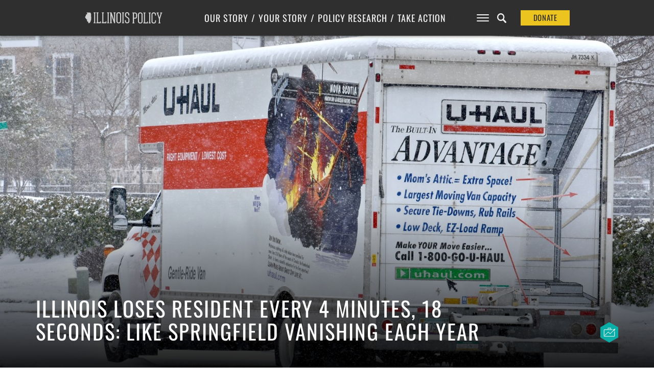

--- FILE ---
content_type: text/html; charset=utf-8
request_url: https://www.google.com/recaptcha/api2/anchor?ar=1&k=6Le9ZNcZAAAAAMHTsuz3Xn0G_OCIuDXuPLHvtj-T&co=aHR0cHM6Ly93d3cuaWxsaW5vaXNwb2xpY3kub3JnOjQ0Mw..&hl=en&v=PoyoqOPhxBO7pBk68S4YbpHZ&size=invisible&anchor-ms=20000&execute-ms=30000&cb=cre3kjtn9k98
body_size: 48616
content:
<!DOCTYPE HTML><html dir="ltr" lang="en"><head><meta http-equiv="Content-Type" content="text/html; charset=UTF-8">
<meta http-equiv="X-UA-Compatible" content="IE=edge">
<title>reCAPTCHA</title>
<style type="text/css">
/* cyrillic-ext */
@font-face {
  font-family: 'Roboto';
  font-style: normal;
  font-weight: 400;
  font-stretch: 100%;
  src: url(//fonts.gstatic.com/s/roboto/v48/KFO7CnqEu92Fr1ME7kSn66aGLdTylUAMa3GUBHMdazTgWw.woff2) format('woff2');
  unicode-range: U+0460-052F, U+1C80-1C8A, U+20B4, U+2DE0-2DFF, U+A640-A69F, U+FE2E-FE2F;
}
/* cyrillic */
@font-face {
  font-family: 'Roboto';
  font-style: normal;
  font-weight: 400;
  font-stretch: 100%;
  src: url(//fonts.gstatic.com/s/roboto/v48/KFO7CnqEu92Fr1ME7kSn66aGLdTylUAMa3iUBHMdazTgWw.woff2) format('woff2');
  unicode-range: U+0301, U+0400-045F, U+0490-0491, U+04B0-04B1, U+2116;
}
/* greek-ext */
@font-face {
  font-family: 'Roboto';
  font-style: normal;
  font-weight: 400;
  font-stretch: 100%;
  src: url(//fonts.gstatic.com/s/roboto/v48/KFO7CnqEu92Fr1ME7kSn66aGLdTylUAMa3CUBHMdazTgWw.woff2) format('woff2');
  unicode-range: U+1F00-1FFF;
}
/* greek */
@font-face {
  font-family: 'Roboto';
  font-style: normal;
  font-weight: 400;
  font-stretch: 100%;
  src: url(//fonts.gstatic.com/s/roboto/v48/KFO7CnqEu92Fr1ME7kSn66aGLdTylUAMa3-UBHMdazTgWw.woff2) format('woff2');
  unicode-range: U+0370-0377, U+037A-037F, U+0384-038A, U+038C, U+038E-03A1, U+03A3-03FF;
}
/* math */
@font-face {
  font-family: 'Roboto';
  font-style: normal;
  font-weight: 400;
  font-stretch: 100%;
  src: url(//fonts.gstatic.com/s/roboto/v48/KFO7CnqEu92Fr1ME7kSn66aGLdTylUAMawCUBHMdazTgWw.woff2) format('woff2');
  unicode-range: U+0302-0303, U+0305, U+0307-0308, U+0310, U+0312, U+0315, U+031A, U+0326-0327, U+032C, U+032F-0330, U+0332-0333, U+0338, U+033A, U+0346, U+034D, U+0391-03A1, U+03A3-03A9, U+03B1-03C9, U+03D1, U+03D5-03D6, U+03F0-03F1, U+03F4-03F5, U+2016-2017, U+2034-2038, U+203C, U+2040, U+2043, U+2047, U+2050, U+2057, U+205F, U+2070-2071, U+2074-208E, U+2090-209C, U+20D0-20DC, U+20E1, U+20E5-20EF, U+2100-2112, U+2114-2115, U+2117-2121, U+2123-214F, U+2190, U+2192, U+2194-21AE, U+21B0-21E5, U+21F1-21F2, U+21F4-2211, U+2213-2214, U+2216-22FF, U+2308-230B, U+2310, U+2319, U+231C-2321, U+2336-237A, U+237C, U+2395, U+239B-23B7, U+23D0, U+23DC-23E1, U+2474-2475, U+25AF, U+25B3, U+25B7, U+25BD, U+25C1, U+25CA, U+25CC, U+25FB, U+266D-266F, U+27C0-27FF, U+2900-2AFF, U+2B0E-2B11, U+2B30-2B4C, U+2BFE, U+3030, U+FF5B, U+FF5D, U+1D400-1D7FF, U+1EE00-1EEFF;
}
/* symbols */
@font-face {
  font-family: 'Roboto';
  font-style: normal;
  font-weight: 400;
  font-stretch: 100%;
  src: url(//fonts.gstatic.com/s/roboto/v48/KFO7CnqEu92Fr1ME7kSn66aGLdTylUAMaxKUBHMdazTgWw.woff2) format('woff2');
  unicode-range: U+0001-000C, U+000E-001F, U+007F-009F, U+20DD-20E0, U+20E2-20E4, U+2150-218F, U+2190, U+2192, U+2194-2199, U+21AF, U+21E6-21F0, U+21F3, U+2218-2219, U+2299, U+22C4-22C6, U+2300-243F, U+2440-244A, U+2460-24FF, U+25A0-27BF, U+2800-28FF, U+2921-2922, U+2981, U+29BF, U+29EB, U+2B00-2BFF, U+4DC0-4DFF, U+FFF9-FFFB, U+10140-1018E, U+10190-1019C, U+101A0, U+101D0-101FD, U+102E0-102FB, U+10E60-10E7E, U+1D2C0-1D2D3, U+1D2E0-1D37F, U+1F000-1F0FF, U+1F100-1F1AD, U+1F1E6-1F1FF, U+1F30D-1F30F, U+1F315, U+1F31C, U+1F31E, U+1F320-1F32C, U+1F336, U+1F378, U+1F37D, U+1F382, U+1F393-1F39F, U+1F3A7-1F3A8, U+1F3AC-1F3AF, U+1F3C2, U+1F3C4-1F3C6, U+1F3CA-1F3CE, U+1F3D4-1F3E0, U+1F3ED, U+1F3F1-1F3F3, U+1F3F5-1F3F7, U+1F408, U+1F415, U+1F41F, U+1F426, U+1F43F, U+1F441-1F442, U+1F444, U+1F446-1F449, U+1F44C-1F44E, U+1F453, U+1F46A, U+1F47D, U+1F4A3, U+1F4B0, U+1F4B3, U+1F4B9, U+1F4BB, U+1F4BF, U+1F4C8-1F4CB, U+1F4D6, U+1F4DA, U+1F4DF, U+1F4E3-1F4E6, U+1F4EA-1F4ED, U+1F4F7, U+1F4F9-1F4FB, U+1F4FD-1F4FE, U+1F503, U+1F507-1F50B, U+1F50D, U+1F512-1F513, U+1F53E-1F54A, U+1F54F-1F5FA, U+1F610, U+1F650-1F67F, U+1F687, U+1F68D, U+1F691, U+1F694, U+1F698, U+1F6AD, U+1F6B2, U+1F6B9-1F6BA, U+1F6BC, U+1F6C6-1F6CF, U+1F6D3-1F6D7, U+1F6E0-1F6EA, U+1F6F0-1F6F3, U+1F6F7-1F6FC, U+1F700-1F7FF, U+1F800-1F80B, U+1F810-1F847, U+1F850-1F859, U+1F860-1F887, U+1F890-1F8AD, U+1F8B0-1F8BB, U+1F8C0-1F8C1, U+1F900-1F90B, U+1F93B, U+1F946, U+1F984, U+1F996, U+1F9E9, U+1FA00-1FA6F, U+1FA70-1FA7C, U+1FA80-1FA89, U+1FA8F-1FAC6, U+1FACE-1FADC, U+1FADF-1FAE9, U+1FAF0-1FAF8, U+1FB00-1FBFF;
}
/* vietnamese */
@font-face {
  font-family: 'Roboto';
  font-style: normal;
  font-weight: 400;
  font-stretch: 100%;
  src: url(//fonts.gstatic.com/s/roboto/v48/KFO7CnqEu92Fr1ME7kSn66aGLdTylUAMa3OUBHMdazTgWw.woff2) format('woff2');
  unicode-range: U+0102-0103, U+0110-0111, U+0128-0129, U+0168-0169, U+01A0-01A1, U+01AF-01B0, U+0300-0301, U+0303-0304, U+0308-0309, U+0323, U+0329, U+1EA0-1EF9, U+20AB;
}
/* latin-ext */
@font-face {
  font-family: 'Roboto';
  font-style: normal;
  font-weight: 400;
  font-stretch: 100%;
  src: url(//fonts.gstatic.com/s/roboto/v48/KFO7CnqEu92Fr1ME7kSn66aGLdTylUAMa3KUBHMdazTgWw.woff2) format('woff2');
  unicode-range: U+0100-02BA, U+02BD-02C5, U+02C7-02CC, U+02CE-02D7, U+02DD-02FF, U+0304, U+0308, U+0329, U+1D00-1DBF, U+1E00-1E9F, U+1EF2-1EFF, U+2020, U+20A0-20AB, U+20AD-20C0, U+2113, U+2C60-2C7F, U+A720-A7FF;
}
/* latin */
@font-face {
  font-family: 'Roboto';
  font-style: normal;
  font-weight: 400;
  font-stretch: 100%;
  src: url(//fonts.gstatic.com/s/roboto/v48/KFO7CnqEu92Fr1ME7kSn66aGLdTylUAMa3yUBHMdazQ.woff2) format('woff2');
  unicode-range: U+0000-00FF, U+0131, U+0152-0153, U+02BB-02BC, U+02C6, U+02DA, U+02DC, U+0304, U+0308, U+0329, U+2000-206F, U+20AC, U+2122, U+2191, U+2193, U+2212, U+2215, U+FEFF, U+FFFD;
}
/* cyrillic-ext */
@font-face {
  font-family: 'Roboto';
  font-style: normal;
  font-weight: 500;
  font-stretch: 100%;
  src: url(//fonts.gstatic.com/s/roboto/v48/KFO7CnqEu92Fr1ME7kSn66aGLdTylUAMa3GUBHMdazTgWw.woff2) format('woff2');
  unicode-range: U+0460-052F, U+1C80-1C8A, U+20B4, U+2DE0-2DFF, U+A640-A69F, U+FE2E-FE2F;
}
/* cyrillic */
@font-face {
  font-family: 'Roboto';
  font-style: normal;
  font-weight: 500;
  font-stretch: 100%;
  src: url(//fonts.gstatic.com/s/roboto/v48/KFO7CnqEu92Fr1ME7kSn66aGLdTylUAMa3iUBHMdazTgWw.woff2) format('woff2');
  unicode-range: U+0301, U+0400-045F, U+0490-0491, U+04B0-04B1, U+2116;
}
/* greek-ext */
@font-face {
  font-family: 'Roboto';
  font-style: normal;
  font-weight: 500;
  font-stretch: 100%;
  src: url(//fonts.gstatic.com/s/roboto/v48/KFO7CnqEu92Fr1ME7kSn66aGLdTylUAMa3CUBHMdazTgWw.woff2) format('woff2');
  unicode-range: U+1F00-1FFF;
}
/* greek */
@font-face {
  font-family: 'Roboto';
  font-style: normal;
  font-weight: 500;
  font-stretch: 100%;
  src: url(//fonts.gstatic.com/s/roboto/v48/KFO7CnqEu92Fr1ME7kSn66aGLdTylUAMa3-UBHMdazTgWw.woff2) format('woff2');
  unicode-range: U+0370-0377, U+037A-037F, U+0384-038A, U+038C, U+038E-03A1, U+03A3-03FF;
}
/* math */
@font-face {
  font-family: 'Roboto';
  font-style: normal;
  font-weight: 500;
  font-stretch: 100%;
  src: url(//fonts.gstatic.com/s/roboto/v48/KFO7CnqEu92Fr1ME7kSn66aGLdTylUAMawCUBHMdazTgWw.woff2) format('woff2');
  unicode-range: U+0302-0303, U+0305, U+0307-0308, U+0310, U+0312, U+0315, U+031A, U+0326-0327, U+032C, U+032F-0330, U+0332-0333, U+0338, U+033A, U+0346, U+034D, U+0391-03A1, U+03A3-03A9, U+03B1-03C9, U+03D1, U+03D5-03D6, U+03F0-03F1, U+03F4-03F5, U+2016-2017, U+2034-2038, U+203C, U+2040, U+2043, U+2047, U+2050, U+2057, U+205F, U+2070-2071, U+2074-208E, U+2090-209C, U+20D0-20DC, U+20E1, U+20E5-20EF, U+2100-2112, U+2114-2115, U+2117-2121, U+2123-214F, U+2190, U+2192, U+2194-21AE, U+21B0-21E5, U+21F1-21F2, U+21F4-2211, U+2213-2214, U+2216-22FF, U+2308-230B, U+2310, U+2319, U+231C-2321, U+2336-237A, U+237C, U+2395, U+239B-23B7, U+23D0, U+23DC-23E1, U+2474-2475, U+25AF, U+25B3, U+25B7, U+25BD, U+25C1, U+25CA, U+25CC, U+25FB, U+266D-266F, U+27C0-27FF, U+2900-2AFF, U+2B0E-2B11, U+2B30-2B4C, U+2BFE, U+3030, U+FF5B, U+FF5D, U+1D400-1D7FF, U+1EE00-1EEFF;
}
/* symbols */
@font-face {
  font-family: 'Roboto';
  font-style: normal;
  font-weight: 500;
  font-stretch: 100%;
  src: url(//fonts.gstatic.com/s/roboto/v48/KFO7CnqEu92Fr1ME7kSn66aGLdTylUAMaxKUBHMdazTgWw.woff2) format('woff2');
  unicode-range: U+0001-000C, U+000E-001F, U+007F-009F, U+20DD-20E0, U+20E2-20E4, U+2150-218F, U+2190, U+2192, U+2194-2199, U+21AF, U+21E6-21F0, U+21F3, U+2218-2219, U+2299, U+22C4-22C6, U+2300-243F, U+2440-244A, U+2460-24FF, U+25A0-27BF, U+2800-28FF, U+2921-2922, U+2981, U+29BF, U+29EB, U+2B00-2BFF, U+4DC0-4DFF, U+FFF9-FFFB, U+10140-1018E, U+10190-1019C, U+101A0, U+101D0-101FD, U+102E0-102FB, U+10E60-10E7E, U+1D2C0-1D2D3, U+1D2E0-1D37F, U+1F000-1F0FF, U+1F100-1F1AD, U+1F1E6-1F1FF, U+1F30D-1F30F, U+1F315, U+1F31C, U+1F31E, U+1F320-1F32C, U+1F336, U+1F378, U+1F37D, U+1F382, U+1F393-1F39F, U+1F3A7-1F3A8, U+1F3AC-1F3AF, U+1F3C2, U+1F3C4-1F3C6, U+1F3CA-1F3CE, U+1F3D4-1F3E0, U+1F3ED, U+1F3F1-1F3F3, U+1F3F5-1F3F7, U+1F408, U+1F415, U+1F41F, U+1F426, U+1F43F, U+1F441-1F442, U+1F444, U+1F446-1F449, U+1F44C-1F44E, U+1F453, U+1F46A, U+1F47D, U+1F4A3, U+1F4B0, U+1F4B3, U+1F4B9, U+1F4BB, U+1F4BF, U+1F4C8-1F4CB, U+1F4D6, U+1F4DA, U+1F4DF, U+1F4E3-1F4E6, U+1F4EA-1F4ED, U+1F4F7, U+1F4F9-1F4FB, U+1F4FD-1F4FE, U+1F503, U+1F507-1F50B, U+1F50D, U+1F512-1F513, U+1F53E-1F54A, U+1F54F-1F5FA, U+1F610, U+1F650-1F67F, U+1F687, U+1F68D, U+1F691, U+1F694, U+1F698, U+1F6AD, U+1F6B2, U+1F6B9-1F6BA, U+1F6BC, U+1F6C6-1F6CF, U+1F6D3-1F6D7, U+1F6E0-1F6EA, U+1F6F0-1F6F3, U+1F6F7-1F6FC, U+1F700-1F7FF, U+1F800-1F80B, U+1F810-1F847, U+1F850-1F859, U+1F860-1F887, U+1F890-1F8AD, U+1F8B0-1F8BB, U+1F8C0-1F8C1, U+1F900-1F90B, U+1F93B, U+1F946, U+1F984, U+1F996, U+1F9E9, U+1FA00-1FA6F, U+1FA70-1FA7C, U+1FA80-1FA89, U+1FA8F-1FAC6, U+1FACE-1FADC, U+1FADF-1FAE9, U+1FAF0-1FAF8, U+1FB00-1FBFF;
}
/* vietnamese */
@font-face {
  font-family: 'Roboto';
  font-style: normal;
  font-weight: 500;
  font-stretch: 100%;
  src: url(//fonts.gstatic.com/s/roboto/v48/KFO7CnqEu92Fr1ME7kSn66aGLdTylUAMa3OUBHMdazTgWw.woff2) format('woff2');
  unicode-range: U+0102-0103, U+0110-0111, U+0128-0129, U+0168-0169, U+01A0-01A1, U+01AF-01B0, U+0300-0301, U+0303-0304, U+0308-0309, U+0323, U+0329, U+1EA0-1EF9, U+20AB;
}
/* latin-ext */
@font-face {
  font-family: 'Roboto';
  font-style: normal;
  font-weight: 500;
  font-stretch: 100%;
  src: url(//fonts.gstatic.com/s/roboto/v48/KFO7CnqEu92Fr1ME7kSn66aGLdTylUAMa3KUBHMdazTgWw.woff2) format('woff2');
  unicode-range: U+0100-02BA, U+02BD-02C5, U+02C7-02CC, U+02CE-02D7, U+02DD-02FF, U+0304, U+0308, U+0329, U+1D00-1DBF, U+1E00-1E9F, U+1EF2-1EFF, U+2020, U+20A0-20AB, U+20AD-20C0, U+2113, U+2C60-2C7F, U+A720-A7FF;
}
/* latin */
@font-face {
  font-family: 'Roboto';
  font-style: normal;
  font-weight: 500;
  font-stretch: 100%;
  src: url(//fonts.gstatic.com/s/roboto/v48/KFO7CnqEu92Fr1ME7kSn66aGLdTylUAMa3yUBHMdazQ.woff2) format('woff2');
  unicode-range: U+0000-00FF, U+0131, U+0152-0153, U+02BB-02BC, U+02C6, U+02DA, U+02DC, U+0304, U+0308, U+0329, U+2000-206F, U+20AC, U+2122, U+2191, U+2193, U+2212, U+2215, U+FEFF, U+FFFD;
}
/* cyrillic-ext */
@font-face {
  font-family: 'Roboto';
  font-style: normal;
  font-weight: 900;
  font-stretch: 100%;
  src: url(//fonts.gstatic.com/s/roboto/v48/KFO7CnqEu92Fr1ME7kSn66aGLdTylUAMa3GUBHMdazTgWw.woff2) format('woff2');
  unicode-range: U+0460-052F, U+1C80-1C8A, U+20B4, U+2DE0-2DFF, U+A640-A69F, U+FE2E-FE2F;
}
/* cyrillic */
@font-face {
  font-family: 'Roboto';
  font-style: normal;
  font-weight: 900;
  font-stretch: 100%;
  src: url(//fonts.gstatic.com/s/roboto/v48/KFO7CnqEu92Fr1ME7kSn66aGLdTylUAMa3iUBHMdazTgWw.woff2) format('woff2');
  unicode-range: U+0301, U+0400-045F, U+0490-0491, U+04B0-04B1, U+2116;
}
/* greek-ext */
@font-face {
  font-family: 'Roboto';
  font-style: normal;
  font-weight: 900;
  font-stretch: 100%;
  src: url(//fonts.gstatic.com/s/roboto/v48/KFO7CnqEu92Fr1ME7kSn66aGLdTylUAMa3CUBHMdazTgWw.woff2) format('woff2');
  unicode-range: U+1F00-1FFF;
}
/* greek */
@font-face {
  font-family: 'Roboto';
  font-style: normal;
  font-weight: 900;
  font-stretch: 100%;
  src: url(//fonts.gstatic.com/s/roboto/v48/KFO7CnqEu92Fr1ME7kSn66aGLdTylUAMa3-UBHMdazTgWw.woff2) format('woff2');
  unicode-range: U+0370-0377, U+037A-037F, U+0384-038A, U+038C, U+038E-03A1, U+03A3-03FF;
}
/* math */
@font-face {
  font-family: 'Roboto';
  font-style: normal;
  font-weight: 900;
  font-stretch: 100%;
  src: url(//fonts.gstatic.com/s/roboto/v48/KFO7CnqEu92Fr1ME7kSn66aGLdTylUAMawCUBHMdazTgWw.woff2) format('woff2');
  unicode-range: U+0302-0303, U+0305, U+0307-0308, U+0310, U+0312, U+0315, U+031A, U+0326-0327, U+032C, U+032F-0330, U+0332-0333, U+0338, U+033A, U+0346, U+034D, U+0391-03A1, U+03A3-03A9, U+03B1-03C9, U+03D1, U+03D5-03D6, U+03F0-03F1, U+03F4-03F5, U+2016-2017, U+2034-2038, U+203C, U+2040, U+2043, U+2047, U+2050, U+2057, U+205F, U+2070-2071, U+2074-208E, U+2090-209C, U+20D0-20DC, U+20E1, U+20E5-20EF, U+2100-2112, U+2114-2115, U+2117-2121, U+2123-214F, U+2190, U+2192, U+2194-21AE, U+21B0-21E5, U+21F1-21F2, U+21F4-2211, U+2213-2214, U+2216-22FF, U+2308-230B, U+2310, U+2319, U+231C-2321, U+2336-237A, U+237C, U+2395, U+239B-23B7, U+23D0, U+23DC-23E1, U+2474-2475, U+25AF, U+25B3, U+25B7, U+25BD, U+25C1, U+25CA, U+25CC, U+25FB, U+266D-266F, U+27C0-27FF, U+2900-2AFF, U+2B0E-2B11, U+2B30-2B4C, U+2BFE, U+3030, U+FF5B, U+FF5D, U+1D400-1D7FF, U+1EE00-1EEFF;
}
/* symbols */
@font-face {
  font-family: 'Roboto';
  font-style: normal;
  font-weight: 900;
  font-stretch: 100%;
  src: url(//fonts.gstatic.com/s/roboto/v48/KFO7CnqEu92Fr1ME7kSn66aGLdTylUAMaxKUBHMdazTgWw.woff2) format('woff2');
  unicode-range: U+0001-000C, U+000E-001F, U+007F-009F, U+20DD-20E0, U+20E2-20E4, U+2150-218F, U+2190, U+2192, U+2194-2199, U+21AF, U+21E6-21F0, U+21F3, U+2218-2219, U+2299, U+22C4-22C6, U+2300-243F, U+2440-244A, U+2460-24FF, U+25A0-27BF, U+2800-28FF, U+2921-2922, U+2981, U+29BF, U+29EB, U+2B00-2BFF, U+4DC0-4DFF, U+FFF9-FFFB, U+10140-1018E, U+10190-1019C, U+101A0, U+101D0-101FD, U+102E0-102FB, U+10E60-10E7E, U+1D2C0-1D2D3, U+1D2E0-1D37F, U+1F000-1F0FF, U+1F100-1F1AD, U+1F1E6-1F1FF, U+1F30D-1F30F, U+1F315, U+1F31C, U+1F31E, U+1F320-1F32C, U+1F336, U+1F378, U+1F37D, U+1F382, U+1F393-1F39F, U+1F3A7-1F3A8, U+1F3AC-1F3AF, U+1F3C2, U+1F3C4-1F3C6, U+1F3CA-1F3CE, U+1F3D4-1F3E0, U+1F3ED, U+1F3F1-1F3F3, U+1F3F5-1F3F7, U+1F408, U+1F415, U+1F41F, U+1F426, U+1F43F, U+1F441-1F442, U+1F444, U+1F446-1F449, U+1F44C-1F44E, U+1F453, U+1F46A, U+1F47D, U+1F4A3, U+1F4B0, U+1F4B3, U+1F4B9, U+1F4BB, U+1F4BF, U+1F4C8-1F4CB, U+1F4D6, U+1F4DA, U+1F4DF, U+1F4E3-1F4E6, U+1F4EA-1F4ED, U+1F4F7, U+1F4F9-1F4FB, U+1F4FD-1F4FE, U+1F503, U+1F507-1F50B, U+1F50D, U+1F512-1F513, U+1F53E-1F54A, U+1F54F-1F5FA, U+1F610, U+1F650-1F67F, U+1F687, U+1F68D, U+1F691, U+1F694, U+1F698, U+1F6AD, U+1F6B2, U+1F6B9-1F6BA, U+1F6BC, U+1F6C6-1F6CF, U+1F6D3-1F6D7, U+1F6E0-1F6EA, U+1F6F0-1F6F3, U+1F6F7-1F6FC, U+1F700-1F7FF, U+1F800-1F80B, U+1F810-1F847, U+1F850-1F859, U+1F860-1F887, U+1F890-1F8AD, U+1F8B0-1F8BB, U+1F8C0-1F8C1, U+1F900-1F90B, U+1F93B, U+1F946, U+1F984, U+1F996, U+1F9E9, U+1FA00-1FA6F, U+1FA70-1FA7C, U+1FA80-1FA89, U+1FA8F-1FAC6, U+1FACE-1FADC, U+1FADF-1FAE9, U+1FAF0-1FAF8, U+1FB00-1FBFF;
}
/* vietnamese */
@font-face {
  font-family: 'Roboto';
  font-style: normal;
  font-weight: 900;
  font-stretch: 100%;
  src: url(//fonts.gstatic.com/s/roboto/v48/KFO7CnqEu92Fr1ME7kSn66aGLdTylUAMa3OUBHMdazTgWw.woff2) format('woff2');
  unicode-range: U+0102-0103, U+0110-0111, U+0128-0129, U+0168-0169, U+01A0-01A1, U+01AF-01B0, U+0300-0301, U+0303-0304, U+0308-0309, U+0323, U+0329, U+1EA0-1EF9, U+20AB;
}
/* latin-ext */
@font-face {
  font-family: 'Roboto';
  font-style: normal;
  font-weight: 900;
  font-stretch: 100%;
  src: url(//fonts.gstatic.com/s/roboto/v48/KFO7CnqEu92Fr1ME7kSn66aGLdTylUAMa3KUBHMdazTgWw.woff2) format('woff2');
  unicode-range: U+0100-02BA, U+02BD-02C5, U+02C7-02CC, U+02CE-02D7, U+02DD-02FF, U+0304, U+0308, U+0329, U+1D00-1DBF, U+1E00-1E9F, U+1EF2-1EFF, U+2020, U+20A0-20AB, U+20AD-20C0, U+2113, U+2C60-2C7F, U+A720-A7FF;
}
/* latin */
@font-face {
  font-family: 'Roboto';
  font-style: normal;
  font-weight: 900;
  font-stretch: 100%;
  src: url(//fonts.gstatic.com/s/roboto/v48/KFO7CnqEu92Fr1ME7kSn66aGLdTylUAMa3yUBHMdazQ.woff2) format('woff2');
  unicode-range: U+0000-00FF, U+0131, U+0152-0153, U+02BB-02BC, U+02C6, U+02DA, U+02DC, U+0304, U+0308, U+0329, U+2000-206F, U+20AC, U+2122, U+2191, U+2193, U+2212, U+2215, U+FEFF, U+FFFD;
}

</style>
<link rel="stylesheet" type="text/css" href="https://www.gstatic.com/recaptcha/releases/PoyoqOPhxBO7pBk68S4YbpHZ/styles__ltr.css">
<script nonce="tyhntuVgJnauJfTGW8X7IA" type="text/javascript">window['__recaptcha_api'] = 'https://www.google.com/recaptcha/api2/';</script>
<script type="text/javascript" src="https://www.gstatic.com/recaptcha/releases/PoyoqOPhxBO7pBk68S4YbpHZ/recaptcha__en.js" nonce="tyhntuVgJnauJfTGW8X7IA">
      
    </script></head>
<body><div id="rc-anchor-alert" class="rc-anchor-alert"></div>
<input type="hidden" id="recaptcha-token" value="[base64]">
<script type="text/javascript" nonce="tyhntuVgJnauJfTGW8X7IA">
      recaptcha.anchor.Main.init("[\x22ainput\x22,[\x22bgdata\x22,\x22\x22,\[base64]/[base64]/[base64]/ZyhXLGgpOnEoW04sMjEsbF0sVywwKSxoKSxmYWxzZSxmYWxzZSl9Y2F0Y2goayl7RygzNTgsVyk/[base64]/[base64]/[base64]/[base64]/[base64]/[base64]/[base64]/bmV3IEJbT10oRFswXSk6dz09Mj9uZXcgQltPXShEWzBdLERbMV0pOnc9PTM/bmV3IEJbT10oRFswXSxEWzFdLERbMl0pOnc9PTQ/[base64]/[base64]/[base64]/[base64]/[base64]\\u003d\x22,\[base64]\x22,\[base64]/CiwRmL8KgZ8OFPhHDkXHCrsOAwpnDo8Klwr7DmsO2GH55wo5nRCdUWsOpRBzChcO1dcK+UsKLw43CgHLDiSMYwoZ0w6J4wrzDuWt4DsOewpPDsUtIw7VzAMK6wrrCjsOgw6Z1OsKmNCZ+wrvDqcKkXcK/[base64]/Ct8K7wrbDksOVwofCuyvCnsOfFDLCrR09Bkd8wqHDlcOUBsKGGMKhJFvDsMKCw60fWMKuAGVrWcKFdcKnQDPCrXDDjsOjwpvDncO9WcOwwp7DvMK8w6DDh0INw4Ydw7YtF244QS5ZwrXDrn7CgHLCoDbDvD/DimfDrCXDlMO6w4IPHnLCgWJHBsOmwpcgwozDqcK/woUvw7sbLMO4IcKCwrB9GsKQwonCg8Kpw6NHw7Vqw7k2wrJRFMOBwoxUHxLCvUc9w7PDgBzCisOVwqEqGGPCmCZOwqlOwqMfAMOlcMOswpU1w4Zew5ZUwp5CWlzDtCbCjjHDvFVDw5/[base64]/w7rCjxYKw47CocOQwq3Ds8OCwrDCvMKEIcKMJ8K2V28YUsOBO8K6JMK8w7UIwq5jQgMrb8KUw6wjbcOmw4LDhcOMw7UgFivCt8O7DsOzwqzDjnfDhDowwpEkwrRQwo4hJ8OhU8Kiw7oCQH/Dp1TCn2rClcOeRSdubgsDw7vDp2l6IcKywp5EwrYWwpHDjk/Dk8OIM8KKTcKOfMO1wqMYwqs4XGQeH2pfwrM9w5Ynw5EBdxHDq8KgWcO2w5Z+wqDCv8KXw6vCmEZMwo7CrcKzFsKawo/ChsKyByvCm1TDncKIwoTDmsKIScOEGQnCm8Kaw57DugTCscKoGDjChcK/KWo5w6kdw4fDqlfDnXTDjsKCw782PHbConvDiMKlTcOwc8KzSsO1WgLDv3lEw4VXSsODGiMhYRJFwqLCgsK0O0fDpMOIw4TDvMOEa2lkYnDDpMO3bsO7cAk/[base64]/DisKfYsKNwppmT2vCk8KSLz8ywq8HCS4LLx4bw7/Ch8OPwrtXwq3CncOmMcOgBsKdKw/Dp8O1FMO1L8ORw6ZgdA7Cg8OeN8OJCcK3wrQQGg1aw6/DmlpyKsKPwovCicOYwocuw5LCnik/OgRNMMKEfMKaw4I/wq53bsKQf1Q2wqXCrHLDtFPCvMK6w4/CtcORwpofw7B6GcK9w6rCmsKmVUnCui1EwovDhEtCw5kaU8OocsKZLQsnw79wOMOKwozCqcKsPcOFecKHwqNhMl7CkMK/[base64]/[base64]/[base64]/Cm2jDrcKQPjzDnMKDL8OUdsOSPntLw7DCv23DnwsPw6zCqsOawqdOP8KIfi98HsK/woYVw6LCmcKKPsKrRQUmw7/DtWTDlXk2LwrCiMOLwpdZw7J5wp3CokvCm8OJYcO8wqAFEMOXJsKww7LDmXw+fsO7aFnCqCnDhjUSbMOww63DlEN1csK4woN9N8OQbDrCp8OEHsKlTsOCNwDCu8K9N8K8BjksdmvDksK+CsK0wrMuIUZmw7MDcMK9w4fDkMOADsKvwpBeZ0/DpGjCmXVddcKidMOCwpbDjH7Dj8OXIsOSHyTCpsO/KR4SQAHDmSfDj8K3wrbDsQLDuB9Rwo1/[base64]/CpMKLRBPCksOseFkPw5DCtyXDmsOeTsK5Th/[base64]/Dl8KMw41Pw4hdwobCvkzCiy1/HcOkwr/[base64]/[base64]/Dnjhqw6jDi8KCAcOCw7bDmxfDkMOEwq/[base64]/Cs2DCiyhuwp7CuHTDgyrCmEhNw61ORBgeKcKfXMK/OzVqGTdCFMOEwrXDlmjDt8OJw4/DtlDCgsKcwqwYEFXCicK8LMKLfHtww4xlwr/CmsKDwoXCkcKxw6dLDMOHw71CKsONF2dNe0DCqVXCihrDjsK7wr/DtsK0wqXCkVwdOsKsVBHDnsKpwqZ8D1bDnB/DkwzDtsKIwqrDhcOqwqBjKhTCl27Cjx98FMKsw7zDszfCgE7CiU9TO8O/wrImCScLCcK1wpUww4PCqcKfw6VBw6XDqQFmw73CkRLDoMOywq5ocxzCpSXDmiXCmlDCu8Kgw4J5wpPCpkdRVMKRRgPDvzVyLAXCtHLDtMOqw6XDp8OIwp/DpwLCqF0OfcOXwoLCksOWZcKbw7tnwpfDpMKCwrJvwrw8w5F6dsORwrB7dMO2wok4woF0Q8KDwqp1w57DtHhawonDpcKKLkbCuyM9PRTDh8Kze8KIw6LCm8O+wqMpOGDDvMOUw6XCl8KHesK5HFXCtn1Nw6Jvw5zCksOLwo/CvcKEdcK7w7xtwpwZwpTCrMO8dUVzaHJHwq5Sw58CwrPChcKPw53CnkTCuzPDtcKHLynCrcKifcOVdcKmSMKVZAXDmcKdwpUnwrXDmjJXQXjCg8Kuw6pwW8KVMmPCtTDDkW4swqdyZj5twpdpUsOEQSbCux3CnMK7w4Rdwp8Qw4LCiU/Dj8KVwr1iwohSwo9NwqIsHiXChsK6wrQlGMOiYMOhwokFAANqLyciD8KOw586w4TDv34PwrjDpEYgIcK0K8KVLcKxdsKXw7wPFcOXw6wkwqrDgwpEwpYgP8Kqwqg7PB94w7o7IkjDpndEwrx7NsOYw5rChcKCEUl/wpR1ORbCjDHCqMKuw7YEwrxew7/DqnTDjMOIw5/Di8OHYhcrw7DCvFrCk8OBcwbCnsOdEMKOwqXCuWfCisO9AsKsIk/DiylWwofDkcOSfcOowqPDqcO8w7PCsTszw6zCsSwbwoNYw7NWwqbCo8KvBEXDg0xqYwAHehtlMsORwpkPAsKow5pdw7DDmsKvEMOIw6V0EXoiw75eZidvw4BvEMKQH147w6HDk8KpwpUXV8OqfsObw5jChcKFw7dwwqzDrMKeG8Ohwr3CvFjDgjI9BMKdE1/CuybCsEAzXizCtcKywrZTw6poVcOWYXbCmMOxw6/Ds8OgWUbCsMKKwpt6wpQvDxlGRMO4RwA+wovDuMOGEylyeSN+A8KGF8OtOATDtwUbRsOhZcOfYwYhw6LDn8OCZMO0wp4cKWLDvzp7JW/Cu8Omw57DvQPCgSnCrEbDpMOVNxUycsKPUj1Fwo8Fw7nCkcK9PcKAa8KiOn1TwqnCoSoPPsKVw7/DhsKHNMK3w5PDscOPS10HI8O+NsOZwrXCpy/Ck8OyaUnCtsK5UyPCn8KYUxozw4ddwrUvw4XDj2/DuMKjw7MQScKTD8OcMcKTZ8OFQsOAOMKgCcK8wrIzwow2wpwvwoBfeMK0XF7CrMKycyk0YTArHsOjScK0E8KBwpxXBE7DoXTCknPDnMOkw5dQBRPDlMKDwpXCp8KOwrvCicOdw50gTsOADzIPwr/CrcOAfzfCm1lwS8KoIGjDucOPwq1lEsKuwo5nw4bDnMO4FhNuw6vCscK4Z1s2w4nDul7DtE/Ds8OzCMOreQtKw57DuQ7DhDvCrBgxw6pfHMOcwqzDljMEwrAgwq40RcOrwrYEMwPDkB/Du8K2wopYBsKfw6djw7N6woVNw65Ywp0Tw4TCu8K7IHXCsnZZw5g3wrXDoXDDn3hyw7tIwoZew6oiwqLDgj8vRcKsXMO9w4HCo8Okw41JwrjDusONwq/Dv2ERwpcHw43DgibCsi/DgnTCqCHCk8ONw7bDg8OVZHJfw697wqDDm3zCrcKHwqTDjjVkJ1PDgMK4WzctP8KEQyYSwprDvx3CrcOaJFfCq8K/dsO1wpbDicOqw5HDuMKvwpfCp0Rfw7siAMKmw7QqwrR1wprCjQfDlMOufyHCrMOJSH7DmsOqaH1iCMO3dsK0woPCgMOHw7LDl2Y4IVzDjcK/wqRAw4rDnR3CosKNw6zDpMO4wqI4w6TDpsKlRi3DnztfFSbDpyxfw5JMNkrDnm/[base64]/[base64]/[base64]/DhzvCoWbCrHHDnX7DtDzDucOBwqZXMsOjXHhXB8KMUsOYMhdHOCbCnS/DkMO+w7HCngJWwrocSV4ew5gQwqNUwqHCp0fClk4aw70ra1TCtsKOw6zCtMO6J3RbVcKVEiZ+wol0YsKwWMOwZ8K5wrJ/wprDgsKDw4gBw6J1XcKow7XCtH3DjQVnw6DDmMO1O8KxwoRYDlbDkRjCg8KUWMOSDsKiPS/CuVcfP8Kkw7jCnMOEw4BNw67CmsK+JsOuEFhPIsK6NQRlWn7CtcKDw7Acwr7DkCzDmMKMecKXw5wSXMKJw6PCpsKnbTfDuELCq8K8Q8Oow63CqQTCrg42GMOoC8KOwobDjRjDtsKCwqHCgsKowp0yHRnCgsOaOkE/[base64]/woPDrMKyw6d/[base64]/CkjJIe8KSEcK2XMKeQMOLBjPCpnPDvWnDocK4fcOPKcK8w6k8f8Kse8OpwpoKwq4ZA1w7cMOlRG3Cg8KEwqDCvMKYw7/CtMO0ZcOcbcOVLsKVOMORwohJwpHCiSTCkj1vbVfCrcKMbW/DvyI8dEnDoFZUwqc8D8O8UH/ChQRowqYPwoLChh7DvcOPw6p5wrANw7EDdRbCq8OQwo9lW0NBwrDCoivDocOLP8O2WcORwrfCiRxYNBZ7WhjCklTDtiPDpg3Dllw3JSZndsODJx7CnG/Cq37DpcKZw7fCscO4MMO+wr5LN8O8acKGwojCmEDDlCJFO8Obwr08HyZXWm5RDcO/bzfDssOXw4pkw6lpwrAcFWvDgnjCicK8wo/[base64]/[base64]/CncOYwpPCr27CgcOmfMORJMOWDCdYw6kWNXk9wqIqwrfCtcOUwpBZY3zDl8K6wp7Cmn7CtMOyw795TsOGwqlWA8OMWzfCggtkwrcme2zDtn3DijrDqMKuN8KNOC3DpMK+wq3CjXt6w5jDjsOowpTCh8KkUsKhCwpITsK+wrt/WBbDpn7Cv0DCrsK6M1llwqdickJhe8K7w5HCg8KoalfCmSoGbhkqMknDoFQuEjbDpVfDtDFAHULCvsOtwqPDqcKfwrjCimhLwrPCjsKywqIaFsOcYsKAw4I7w4t5w4rDtcOAw7hZAgFVX8KPdCscw6ZVw4ZobgV/aBDChH3CpcKRwrpsODIywoXCgcOuw78Cw7fCscO5wos7ZMOGdnrDlAEeX3HDmFzDl8ONwoEjwpN8Ji9rwrfCtjRORRNxZsOLw5rDoVTDlcOSJMKZDRRdVn3CimzDtMOww5jCoRnCl8KXOsKpw6Mmw4nDn8O6w5BiMsOXGsOow6rCnSdGUAbChgrDsH/Cm8K7Y8OrIw8Lw4VRAn/CrMKnE8OGw6pvwo0cw7MUwpDDvsKlwrLDsEA/Kl3Dp8OOw7TCtMO7wp7CrgR8wpFLw73DjmLCpcO9U8KnwoHDo8KEXMO0CFJuK8Onwr/CjSjDpsOJG8K8w5d7w5QlwoLDn8Kywr7DvFDDgcKla8Kmw6jDuMKWasOCw5Vsw6VNw7cyFsKkwpthwrE4MEXCrV/Ds8OBXcOPw7vDg0/CsgB6cHTCvsK+w7jDp8KMw6jCn8OPwqfDiTvCgW4gwo9Mw6nCqcKywrfDs8OHwovClijDn8ODKAw9QShSw4bCoSjDksKYbcOhVMK+woTDjcOMGMKPwp7Cq0XDhcOaZMOtPBDDpkwewqsuw4F/UMOawoHCiRdhwqkLFixCwqTCiyjDt8KJXsKpw4TDnz4mcifDgjRlKEvCs1lswqEqbcKew7BLZMKWw4k3w64hRsK8HcKkwqbDi8Kjw45QJk/[base64]/DrsKYJcKfdWVYw4/[base64]/[base64]/dj0gGC/[base64]/DviJnw4PCsMO/VF3CuCtRwr8TR8OAw6vDnFTCsMKyaEDDjsOqW3LDosOBOSPCqxbDi0V3RsKiw6x5w6/DpGrCg8KRwqLDncK4cMKew6hwwp7Cs8OBwogFw5DCkMKBUcOYw6ASUcOMRCBLwqDCusOnw71wC3/CtB3CrxISJxIGw4jDhsORwo3Cv8OpTsORw5rDjn4nNcKjwpV6wqnCqMKPCzzCiMKyw7bCuAsFw4jChFJCwqA7O8O7w5siG8OZTcKUM8OaPcOGw4XCjzvCucOzekI7EHrDssOpYsKBTXsWZTwPw5NewoY+aMOlw6sgcDNTYcOcacO6w5jDiA/CisO4wpXCtz3Duw/DuMK/JMOywqRvfsKGQ8KabQ3DrMOCwqbDtD0Bwq3DlcK0YgXDt8Kcw5fCjlTDlcKQfzYrw6tef8KKwoA6w5DDnjPDiik7SMORwoJnE8KcZkTCjB1Rw6XCgcOfOMOJwo/CrE7CucOfJDLCuQnDoMO5VcOqWcO4w6vDj8OjIcOmwovCq8Kow4/Cql/DocOkIWR9aBXCjGZ4wpBiwpYUw6/Cm2BcDcKJYcKlM8Kuw5Z3WcOpw6fCoMKPHEXDuMKbw6FFLcKWQmB7wqJeEsOCSh4+VHkpwrwRHggZeMKWYcK2QcKkw5TCoMOHw6h3wp0sdcOqw7BsdnlBwqrCkndFKMOZax8uwrDDu8ORwr5cw6bCncK2QsOLwrfCuxrCj8OPEsOhw4/CkkzCmQfCrsOvwpMnw5PDglfCqsKPS8OIMDvDusONMMOnMMOCw7RTw5ZGw65beGzCiWTCvATCrMKqEW1jKCfClmV3wqx7b1nCusKnRl8+L8KEwrN2w5fClxzDrsKPwroow4bDgsOqw4lAS8OFw5F7w6rDvMKtaXLDimnCjcOqwpI/ZBfCrsOLACPDk8OvdcKFRQdGacKhwo/DkMOvNlXCi8OpwpkzGx/DoMOpBAfCmcKTcl/DkMK3wo5lwp/DqVHDjw4Cw6xlSMKvwqoewqg5J8OvbBVSdGgpDsOLSGY6V8OEw58rfCTDmxHCsVVcdBQmwrbCh8KcE8OCwqJGHcO8wq5sZj7CrWTChjBewpplw5vCnT/CmcOqw4HDlCnDu1LDqgRGEsOhUcOlwqskFSrDuMKAKMOfwpvCmhRzw5fDtMK/Ig52wrF8TMKkw4YOw4jCpQjDqFfDpHPDmloew55CAhDCqGnDpsKVw4JKfz3DjMK6ZjQpwpPDvMOZw7bDnhgebcKpwqBNwqFAGMKXd8KIYsKRwqZOEcOqUcO3aMOSwqvCosKqbhUnTzhNDARHwrljwpXCgMKuZ8ORcgvDgMK3bkUwXsO+BcOQw6/DtsKadAVKw5/CsyfDqUbCjsOGwr7DnDVGw48jDzbCsX7DicKqwopGKzEiIkDDnXPCs1jCgMK/NsOwwqPCrSx/[base64]/DpcK6FsKCw4pzw5FAwo7DtMO3GcKawow/w5RSLUfCpMKqN8Odw7TCtMOEwqFSw4PCksOSdEUWwrjDnMO6wph2w4zDn8Ktw4k9wr/CqGbDnlxtcjNHw5cUwpfCtnHCpxjCkn0LTWIgMsOYE8KmwpjDjiLCtBbCpsOEIgI6asOWeREOwpUfezBywpAXwrLCkcKVw5fDs8O1aQp5wo7ChsOjwr06OsOjPy7CncOfw6tEwqobamTDvsO4OmFqED7CrinCkAEtw6hUwq8wAcO/w4ZTRcONw6wgfsOtw6oOYHM3KgBSwpDCnygZQS3CkWIsWcOXcgQEHGtlVyp9NMOJw5nCtMKrw64jwrs/MMKzHcOMw7hHwoXCmsK5Aw4fTwXDh8OIw5FMdMOTwqrCjktRw4XDoS7Cq8KnFcOPw61MOGENHjt/wp97UCzCjMOQIcOCdsOfY8KUw7bCmMOfen0OJEDCmMKRR1vCtCLDhzQowqVNIMOjw4Z8wp/CtAlkw7vDmMOdwop4Z8KtwqHCv3DDvMOzw5JlW3ctwqDDlsOiwpvCi2ULE3tJMWXClcK6wqPChMO5wp5ew7QgwpzCqsOEw5tYd23CmUnDmFZzf1vCpsKmEcK6Oxdtw5nDpmchWATDvMKmwrk2ZcO3ZSZUEWZ+wpxMwo/ClcOIw4bDjDQNw5XCpsOmwpjCqyghT3JBw6rDiDJCwrAjTMKKGcOrAhx7w4bDqMO4fCFsaQDCr8O/fS7Cu8KcbmlmfVwjw5tdIQHDpcK2UsKDwqB3wr3DhsKSZUDCiCV8Jg96f8KHw5zDswXCgMOLw4URbWdWwoFBIMKZT8ObwqtpHUgSMcOcwo8fIShkJyDDrEDDusOWIMKQw4cIw6FDZsOww4QQCMOKwp0KLDLDksKndMOlw6vDtcOowo/[base64]/[base64]/[base64]/Cu2fDgcKYwpVAwo3DlBfDq0olwqdjw5rDmApwwpItwqTDilPCuyEIJGRkEARawrbCicOZAMKPfyIhScOlwp3CvsKZw7XCrMOzwrApZw3DgT0gwpoHGsOJwoPDuBHDi8KDwr1Uw4TCvsKkYi/CjcKnw6nDlF4JFy/CqMKxwrs9KFlHLsO8w5DClcOrOGQww7XCm8O5w73DssKBw4A/GsObeMO3wpk4wqPDoW5fFjlzNcOvX3PCn8KMbTpcw67Cj8Kbw7IIIxPCjjvCmMOdBsOAdiHCu0xbw5oMNmfCisO6aMKQEWhtZ8ONLFIOwqc2w6bDgcODVQjDunJ9w5/CscOowp8kw6rDqcOiwpvCrEPDt3IUwqHDvsOzw58BXEk4w4w1w4Jgw6bCmi1LRGLCljnCiiVBIw8PMcKpTU0gw5haYRYmWADDkFp6wpDDjsKAw6NwGg/Dm04IwrwWw7DChyB0ccKNbzp/wo9DFMOlw5xLw5bCkmh4w7fDm8OhYQXDmw7CoUd0wqFgBcK6woBEwpDCgcOywpPCvxxePMKYQ8O6aCPCkB3CocK4wrJ2HsOYw5MWFsOVw51Xw7tCL8KPWm7Dt0/DrcKAFC9Kw7R0BXPCqyFTw5/[base64]/WCHDksO1F8OGGcOFd8Kvw47CtsKPw4A2w7wTw7zCs0xvc0VawrLDlMKmw7Bkw64rFlQew43Dk2nDs8OvJmLCpcOuw4jCkD/CrC7DkcKeNsKfUcO3WsKewppKwpVSB0/CjsO+a8OyEQpbRMKbKsKww6PCpcKxw555Z37CoMO4wq1JZ8KPw6fDvVnDgRFiwqN/[base64]/CpsOnw5dubjlIwqkcLFzDkS/Comglw6TDqzDCnMK0H8OHw4powpRRUy4jHglTwrTDoSBAw6TCuzHCngp/WR/DhcOtYkTCqsK0G8O1wpg1wr/Cs1F7wpA8w7l0w6/CiMOiKEPDlsK+wqzDkiXDk8OEw47CkMKqR8KEw4jDqyBrM8OKw4lmME0nwr/DryHDkygBCGDCijLCvE9FbsOEFAQBwpMSwqhMwobCnDrDpQ/ClMKcPFVLT8OfcxLCqlk7JhcSwofDr8O2cgs5dcO8UMOjw4Qtw47DlsOgw5Z0JAMRKXhbNcOsNsKRU8OAXCzDmlrDk0HCvl5eWQohwrZ4EFHDgng4PsKjwqgNTsKMw4RbwrR1w6rDiMK5wrrDkx/DiFTDrxV0w6tRwpPDiMOGw67CliovwqLDtH/Cm8KHw58+w7HCs3HCuwlBRW0BGTDCg8K3w6hUwqfDgFPDpcODwoUpw4bDlMKKC8K1AsORLBDDlgIjw6/DssOdwozDhsO3G8KpHyEBwrBQG0bDkMOQwrBsw4nDq0TDpE/CpcKJfsOvw70ww41Kdn3CqAXDqwVUTA/Cs33Dm8KDGTfDsVd8w5bCvcO7w7vCiWN8w6BXU37CgS5Sw4PDjcORG8OxbT4ACEbCpwbCvsOCwqXDp8OFwrjDlsO0wodYw4XCssOgXDQ+wolPwrnCm0PDiMO4w5NvR8Oww6QOIMKcw558wrMhIVnDusKsAMOlVsOcw6XDmMOtwrpsWl4/[base64]/CpMOow7DDrnJAacOGw43ChsOrR8OOwrR3wonDtsKKT8K8Y8OAw7XDisOzJVQMwqYhAMKLMMOYw4zDt8KXPDlxb8KqYcO1w6kUwofDucO9O8O/[base64]/DtVx/w7jCoCdPZCrDmyBiw4rDnG0awqfCusKgw4vDnA3Cgx7CgV1XeUEUw67CpT4+wp/[base64]/CoHTDi8KdJ8OkB8OVw5HCtcKbPU/CrcOow7gabmTCrsOYasKTdsOrZcOoTVHCgRTDuC3Dk3I3f2lGd2Q+wqsnw5LChwrDsMKmdXY0GRDDl8K4w5Qzw5tEZVvCp8O/wr/CgsOCwrfCrzfDu8OPw48iwrTDqsKGwqR3SwbDhsKLSsK2PcK+C8KZA8K1ecKpdgFDQRbCkwPCvsO/UX7Cp8KtwqvCv8OBw5TCkSXCnBwKw7nCvFUHXg/DiCExw5fChD/DniQYIy3DhCwmOMKQw69kFVjCr8KjH8Oewp/DksKtw6rCisKYwrhEwqhzwq/Cmx07MWUme8KPwrtOwoxpwoguwq7Ck8KCGsKYPMORUFoyCk0Bwqp4c8KoAMOsUMOew4cJw5k1wrfCnAFIAMO+w6PCm8Oswpguw6jCoXLDoMKAdcKTJAEtNkbDq8O3wp/Di8OewqbClTnDhGYYwpYFBMKlwrrDvhHCu8KQa8KMaTDDkcOQUh57wprDtsKFHFXCo05jwo/DgVB/[base64]/w6swFEsHKTzCpsKuSsKtw5XCrMKRw4Fmw7g6NMKfRFvClsKmwpzCosOmwqZDaMKxWCzCtcKiwpjDvlNxMcKHNTHDomTCvcODAGsiw7JbCcO4wr3CtXF/[base64]/[base64]/w7Utw5DCgcKRw4JaZzHCoA3Ci8O8w7JEw5rCpGHCvcO7woDCqCNbRsKVwop/wq4Tw7BzUEbDtWxsdRDCnMOiwojCpE9HwqAzw7QrwprCv8O+fMKIPGbDhcOnw7zDjcO3FMKOdl/DiChAbcKYLXFkw4jDl1LDhcOHwrtIMzEBw6EKw6rCqsO+wr/[base64]/CokLCsWpUwozDoMOLw4LDoE7Dm8Kjwp/CusOFMMK0IcOqUsKBwpbDj8OMGcKKw6/Cs8OvwoxgbknDrl7DkGVsw4JLC8OOwqxQNMOzw7MpTMOEK8O+wqwtw6hIXArDkMKeWTDDuibCkxrCl8KUL8Oewrw+wrjDm1ZkAhcNw61jwqw8SMKCfkXDgzhmd0PDjcKow4BCW8KmTsKbwpMPCsOUw6x3M14Hwp/[base64]/DojUNIm7Cpz5Twocww4DDkTx5wp0yMgvCscKjwrvCu2zDisOewrQcEcK2b8KsYhQkwpfDhTLCqsKzWw9GYhM6ZyPDniMnQXEQw78/[base64]/w7LDonJ2w5vCucO8KcO8woYPwpHCnTXDicOgZS1RQMOWw4YObTAHw54/Zn9FHsK9H8OJw6HCgMOJBg1gJSs0ecKyw6lBw7V8KzXClQgHw4fDsEsVw6cXw6jCuUEbcWDCuMOfw55iEsO2wr7DvWjDj8OfwpfCusO7SsOew4zCqEwewpdoZcKLw4rDq8OMEn8tw5PDgkjDhMO4IRTCj8OVwqHDpMKdwq/DjwDCmMKDw4DDkTEZQmdUez1vD8K2ZmI2UCkkAA/CuDHDoERRw4jDj1MDPsO+w4U6wrDCsivCmQHDusK4wrBmK34TcsOVRjrCusOSDinCh8OYw4twwoF3KcOUw4o7esKuNXVMTsKTwrPDjh1ewrHCrRHDq0/Cm1PDhsK+wpR6w5HDoB3DmnUZw60uwrLCucOrwrUNNXbDqMKDKAhOcyJWwo5QYijCgcOqBcKvFXATwodmwoAxHsKTa8KIw4DDt8KGwrrDqC4JdcKvNCTCsWVQGysGwpNkQGYHU8KIbD1JUAVRfmEEFgU3N8OEHRR7wq7DoVrDrMKPw7IOw4/DhyPDpVRdU8K8w6bCg2w1DsKaMEXCl8OBwpkQw5rCqEkTwpXCtcOQw7XDscO1PsKCwprDqA9uHMO8wqhCwqIpwpptI0MyMXYjDcO5woTCsMO7TcOiwqXDoDB8w6/[base64]/Clic2wrXDpWgKw4NZwpPDsjhJM8K+BMKVY8OSVcOXw70rN8OFPAPDmsOCFMOgw7opcW/DlsKRwqHDiDvDqGokfnV+M3AuwrfDgxjDshrDmsOwKULDgizDmUfDlz7Co8KJwpcNw6QHXB0Fwo/[base64]/Cgxtkw7wDSsOdaBbDhlbDqybCh8K0GMOqwrcOccONGMOXIMOjAsKObkXCoTd1R8K4M8OiBVIwwqbDmsKrwrIvLcK8aWDDkcO/w5zCh1IbY8OwwpFkwoAUw6zCrHwZEcK1w7BTHsO/wq0eVVxEw5LDm8KcE8KfwqbDu8KhDcKONxHDkcOYwrRMwrfDtMKlw6TDlcKXWcKJJl8xw5A1QsKLR8OTa1ofw4JxbBrDsRoHLnAtw5/Cl8KVwr9nwqjDu8OEWQbCiBTCuMKWO8OYw6jCpkjCqMOLHMOxGMO+A1Bkw7wZaMK7IsOzDcKQw5rDpg/DosK/w64aCcOpHWTDnkIRwrkdScKhESldZsO7wo1edULCqjXDnW3CqlLCkkxvw7Uow4bDmEDDlwYgw7J6w5/CnD3Dh8OVbEbCjHfCm8OGwqTDksKQDk3Dr8Kmw6EBwrnDq8K6w7LDjTtOaRICw5QQwr8pD1HCpxgJw5rCjsO/DRQ6J8KXwoDCjEUww75ef8Olw5AweWzCrl/Cl8OTQMK2ZxMRNsKGw712wqbClFthEl9GJRpww7fDlBE/woYAwpsYYU/DksOfw5jCsTwVOcK7M8Kmw7ZrO3oYw6wmG8KPXsKOZm98GjnDrcKhwobClMKTIMOxw6rCl3YOwrHDvsKxZ8KawohfwqbDghYTwobCscOiSMOFJcKJwr/[base64]/YcOVw4NbZQosw7/CsQVRd27CnDbCrMOsMlhXw6jDsTzDo3Zqw4QEwqvDjsO+wpBnJsKaJcKeW8OQw5Atwq7DgBM7DMKXMMK7w7/CicKuwoHDhsKxLsKiw4jDh8Ovw4PCqcOkwqJOwphNQS0uecKJw6LDn8OVOmFdH3Ycw5F9BGPDrMO8Y8OwwoHCncKyw6/Cp8OoE8OiKTXDkcKUM8OYXDjDisKWwoN4wpbDvsOYw6jDnhjCpnLDjsKdaiHDi0TDsF9kwpbCp8Orw6YGwrPCkcKNNMK8wpLClcKKwpslc8Khw63DmBnDvmjDvD/CnD/DoMOsE8K/wq7DncOdwoHDpsOZwofDiXHCoMKOCcKMahTCscOMNsKew6ouA016NcOhe8KKfBEbWWXDgcOcwqfDssOzwop1w4wRPCXDm3nDvhTDt8O9wp3Cg3MZwrlPRSM5w5/DgDLDlgdMHlLDoTQLw5PDoFzDo8K+wrTCtWjCn8O0w4I5w5c4wrFUw7vDssOJw5DCnjdCOjhfVjEDwpzDpcObwqDCjcKmw7DDsGHCtg0Vfw1rP8KMDFHDvgYHw4fCjsKBI8OhwptdEcKWwrHCgMKZwpcWwo/DpMOow4rDrMK8SMKpbTbCj8Kyw7PCuybDkjnDtMKywqfDnzpdwoQSw51vwoXDocO6UBVCQCHDqcKPBTTCusKcw5rDhCYcw5fDjBfDrcO1wq/DiGbCi2oURn87w5TDonnCpUNse8OQw4MFJzjDuTQtT8KZw6XDjVRHwq3CmMO4SWTCskLDssKCZsOQelvDqcKdPgsOX2QEeHFDwqvCgA7CpBtdw7XCoA7CgVw4LcKWwrnCnmXDpnQRw5/Dg8OBGi3CuMO/YcOiOF8cTzjDoihkwo4ZwrTDsQfDqCQLwpDDtcKIQcK8bsKaw5XDnsOgw4VKLMKQJMK1Py/CiCDDvB4EAhTDs8OHwoccLEZkw5TCtywQfnvCgUlbasKQYmoHw4bDkiDDo10sw6xtwpFfHDTDs8KrOUwtKzRew6DDiRVtwo3DuMKfWmPCg8Kgw63Cl2/CkmPCtsKwwrDDhsKWwpgJMcKmwpTDlxzCu3TCqWPCjTlhwotOw4nDggjDrEI5BcOfWMKywrtDw5tsDgDCgBdgwopJAcKiNDtGw74CwpZUwpB4w6nDgsOxwpvCt8KOwqY7w6Vzw4TCksKmWznCk8OOOcOvwq5eRcKYUgY2w79/w5nCiMK7GD1pwqlvw7nDg0tsw5RNBCBNH8OUNRHCtMOLwpjDhlrCngEwUkEsH8KUE8OgwpnDmntoSGTDq8OuTMOkA0tNOFguw5/ClRcvP3pbw6LDl8O0woQIwoTCpScuGjlSw6vDhSMwwofDmsO2w48uw4smckbChMOIKMOGw4QiOcKkw5oPMhzDmsOdIsOlA8OPJA/CvGfCmEDDjUPCvcK4LsKhLsOCIFPCpibCuTLCksOzwo3CscOAw44aUMO9wqwdNx7DnQ3CmHzCrGvDqwhrUn7Dj8OAw63DmcKdwpPCt29vDFDDnkU5f8K8w7rDq8KDwo/CoRvDtz0HWmQlKzdHYVDDnGDDjsKew5jCosK7EsOYwpzDosOCYX/[base64]/Cm8OZEApZL1/CmcOaw5/Ckh/DocOTTsOsLcOFRSzCscK1YcKEO8KLWCfCkRojVX/[base64]/DsMONK8KdJsKOwpl2J8OvdsOIaMOZJ8KSHsOiwp7CqAtmwqZ0dMKwcG4FM8KewprDuQTCsA1sw7bCjGDCqsK9w5vDryzCtsOPw5/Dj8K4fsO4Gi3Cp8OoKsKzA0AWcUVLWkHCu3NFw57Cn3nDuWfCh8OnBsOoaEIZBGLDm8OXw7YJPQrCvMOqwoXDpsKtw6obEsKEw4RTe8KhKcO+V8O1w6HDhcOqLHDDrT5SFF0gwpkkScOGWiFET8OCwovDkcOswpdVA8O/w7jDojohwqLDmMO1wr7DqcKwwq5zw5vCjEnDpQzDpsKxwobCncK7wo/[base64]/DqU0JWMOpw4HCm8KpFjHCisKefMOEw5c/X3LDoWoKw6DDqHMsw6JOwrZSw7rCvMOkwqHDrBFnwr7DpisWAMKWIgsjfsO+GntmwrEcw6AWITTDmnfChsOow7lrw43DlMKXw6Rzw69Ww75ew6bCrsO0KsK/[base64]/wpMSw6s4EMO6wq3CiVUpRMOmXWnDplvDlcOzURrCtjpBFUdsWcKrPRUcwpQPwr7Drn9Sw6XDo8ODwpjCvCkbKsKqwpLDssO9wrhDw7ZaBT02cXrDtzTDvXHCuF7DqcK9QsKpwpXDjHHDpVwcwo4zA8Oqag/[base64]/DtMKIJWXCmi5kFgVuZcKNwpHDt8KBwpPDuxcyKsKxOAvCmjIswodhw6bCosKuIFZqfsKaPcOWLAbCuhHDo8KseCVMZgIsw5XCkB/[base64]/TsKTwpYMwqNew50LCB01YsKYw7hODAxiw41Tw4XDhXJvTcOpfCANGXLCo3vDiidVwpMuw4/DusOCBcKBC1V+KcOENMOzw6AgwrhvAz/Dsyl5YMKUTWHCtG7Dp8OvwoU2QsKsasOYwoRTw49Bw6nDrD9kw5w7wolVb8OhI1sCwpHCtMKTdUvDg8Ohw4krwr16woZCahnCiC/DuCjDhlh9EwkmfsKTKMOPw6EiCkbDmsK9w7TDs8KRNmfCkxXCkcOYT8OaYwXDnMKHw4gIw74awpbDu2oDwrvDg07CmMKSwpk0Rih7w60LwqfDg8OVTxXDtDXCksKfdMOZXUlqwrLDgGHCgCghfcOHw7x4aMORVnRkwq48f8OUfMKaXcO7UVQ2wqwrwqrDucOawr/[base64]/[base64]/Cm3RoRMKow5oPw5TCgX1hKTnDrcKzw4UxVcKHw7TDk8OoesOfwpIrURbCqUjDqRBOw7bCtldoUsKBPlDDmxgBw5hdcsO5H8KEM8KDckUZwpYYwqFowrsKw5h4woHDkyYPTlslEcK0w7ZWFMO/wpXDmsO+FcKcw5fDuVhiKMOuSMKVdWTCkwJfwpFPw5rCtWRcbikRw5TCgyEKwohZJcKQKcO+EwY1ETE5wp/CryJowqrCpEfCrUnDsMKoXSvCsVFDPcKRw4Ftw7YsK8O4L2omS8KxQ8KBw7lww4wfPE5pc8Okw43CocOEDcKgGAjCisK8CcKSwr7DssKqw4JLw6zDqMOSw7lVNiViwrvDkMOjHi/Dk8Oha8OVwpMSD8O1d0V4cRbDusOod8KKwoPDg8OnWkHDkj/Dq1zDtCV2UMKTEMOJw47CnMO9w7Bbw7lyYmFIDsOowqtPP8O7XVTCm8KScBXDvgYZQDlBKk/CjsKnwos+VC3Cl8KKZHXDkwDClcK/w5xjCcOKwrDCgcKGWMOSH3vCl8KTwoZUwpzClsKSw5LDg1zChnM2w4YMw58cw4bCmMKTwo/CrsODDMKPL8Opw6lsw6PDtsK0wqN1w7nCrgdAOsKFN8OabxPClcK+E3DCusOnw48Mw7h8w4oQCcOKZMKMw4lFw5XDi1PDnsK0wonCqsOrEDo0w60OUMKvRcKWUsKqWcOgVwXClBwXwp3DuMOEw7bCinlhVcKXS0YpdsOEw6ZhwrY8KWbDtwRHw7hTw6/CicKcw5UIFcOowovCjMOubkPCusKvw4w8w7NXw44wBcKpw69Hw5h/Ti3DtBDDscK7w50nwoQWw4PChsKtC8OcSFXDsMKFRcOsHXrDicKuNF7CpUx4M0DDsF7DhA8GbMOaCsKIwqDDrcK+OsK/wqgxwrtfEDIUwrU+woPCoMORUMOYw6JjwopuNMOZw6PDnsOlwpE/[base64]/Co8OuWsKXwpN+NcKUwrPDqSpfKMKcaMOoM8OfKMKiNxPDrsOWOAFvJTlPwrFRKQRZP8KwwrFPZVR9w4ARw63CiAPDqmxFwot/LhHCqcKrwqkiEMO0wowCwrHDsUrCnDxlfkLCiMKxN8OPCDfDrX/DmWAKw5vCkhdNOcKTw4R7QirChcOuwr/Dv8KVwrHDtMO7W8OCPMKCTcK/R8OswrceTMKxbBQowrvDm37DiMK4GMOTw74EJcOwXcOkwq9Swqxgw5jCocKZWH3DhyDCu0MOwrbDjgjCuMOVaMKdwoUWbcKrHglmw54xfMOtVzYifhpdwrvDoMO9w6/Du1FxQMKiwoYQJA7Cr0MjSsOnLcOWwpVhw6ZawrBCwq/CqcKGBcOyFcKRwq/DpUvDuHw5w7nChMKDBsKSQMOXCMO8dcOOd8ODZsOffg1+B8K6PidUSX81wqI5BcKEw5zDoMK+wqXCn0nDgznDkMOjC8KkXW5mwqsoED5eUMKPw7ALLcK/[base64]/HVN6DFAEw5DCusOtG8OmwpfClMKNd8O3S8OiRE3CvcKdY1DCm8OvZjd/[base64]/wovDt1lkwo4jw7vDnx8XccOMwp5XdsKqMVTCtWnDtnUXZcKienzCgVFcHcK1PMKQw4PCrD/DuXwAw6AFwplKw7U7w7TDpMOQw4zCg8KUcx/DhQAoTmZIVyUGwo1YwqYvwo5ow7RwGzDCgR7Ch8KKwrQdw6F6w6jCk15Aw5fCqzrDtcKXw4rCpnHDqB3CssOhLT9ENcOSw5Vgwq7CnsO/wowqwpl3w4lrYMODwq7DncKiPFbCt8K4wpIbw4rDjTAsw7jDs8K/OEYbdQzCohNxfcOjATY\\u003d\x22],null,[\x22conf\x22,null,\x226Le9ZNcZAAAAAMHTsuz3Xn0G_OCIuDXuPLHvtj-T\x22,0,null,null,null,0,[21,125,63,73,95,87,41,43,42,83,102,105,109,121],[1017145,884],0,null,null,null,null,0,null,0,null,700,1,null,0,\[base64]/76lBhn6iwkZoQoZnOKMAhnM8xEZ\x22,0,0,null,null,1,null,0,1,null,null,null,0],\x22https://www.illinoispolicy.org:443\x22,null,[3,1,1],null,null,null,1,3600,[\x22https://www.google.com/intl/en/policies/privacy/\x22,\x22https://www.google.com/intl/en/policies/terms/\x22],\x22+O3IihL2prlWb1BpinUCL8AsBiUI1s54fmsolwQn2js\\u003d\x22,1,0,null,1,1769087397611,0,0,[197,154,147,137,86],null,[31,236,241],\x22RC-tsfjOsYl_LHrzQ\x22,null,null,null,null,null,\x220dAFcWeA5Y8Z1B-hn9dU7NFcbUmpY78DP0CD95YdtFFfYzAAythy6ocfniFfltFNyC8T4p1lMg9uDxCWquwFkY9OFWucj59vCt8g\x22,1769170197666]");
    </script></body></html>

--- FILE ---
content_type: text/html; charset=utf-8
request_url: https://www.google.com/recaptcha/api2/anchor?ar=1&k=6Le9ZNcZAAAAAMHTsuz3Xn0G_OCIuDXuPLHvtj-T&co=aHR0cHM6Ly93d3cuaWxsaW5vaXNwb2xpY3kub3JnOjQ0Mw..&hl=en&v=PoyoqOPhxBO7pBk68S4YbpHZ&size=invisible&anchor-ms=20000&execute-ms=30000&cb=63vrskxlzwy3
body_size: 48485
content:
<!DOCTYPE HTML><html dir="ltr" lang="en"><head><meta http-equiv="Content-Type" content="text/html; charset=UTF-8">
<meta http-equiv="X-UA-Compatible" content="IE=edge">
<title>reCAPTCHA</title>
<style type="text/css">
/* cyrillic-ext */
@font-face {
  font-family: 'Roboto';
  font-style: normal;
  font-weight: 400;
  font-stretch: 100%;
  src: url(//fonts.gstatic.com/s/roboto/v48/KFO7CnqEu92Fr1ME7kSn66aGLdTylUAMa3GUBHMdazTgWw.woff2) format('woff2');
  unicode-range: U+0460-052F, U+1C80-1C8A, U+20B4, U+2DE0-2DFF, U+A640-A69F, U+FE2E-FE2F;
}
/* cyrillic */
@font-face {
  font-family: 'Roboto';
  font-style: normal;
  font-weight: 400;
  font-stretch: 100%;
  src: url(//fonts.gstatic.com/s/roboto/v48/KFO7CnqEu92Fr1ME7kSn66aGLdTylUAMa3iUBHMdazTgWw.woff2) format('woff2');
  unicode-range: U+0301, U+0400-045F, U+0490-0491, U+04B0-04B1, U+2116;
}
/* greek-ext */
@font-face {
  font-family: 'Roboto';
  font-style: normal;
  font-weight: 400;
  font-stretch: 100%;
  src: url(//fonts.gstatic.com/s/roboto/v48/KFO7CnqEu92Fr1ME7kSn66aGLdTylUAMa3CUBHMdazTgWw.woff2) format('woff2');
  unicode-range: U+1F00-1FFF;
}
/* greek */
@font-face {
  font-family: 'Roboto';
  font-style: normal;
  font-weight: 400;
  font-stretch: 100%;
  src: url(//fonts.gstatic.com/s/roboto/v48/KFO7CnqEu92Fr1ME7kSn66aGLdTylUAMa3-UBHMdazTgWw.woff2) format('woff2');
  unicode-range: U+0370-0377, U+037A-037F, U+0384-038A, U+038C, U+038E-03A1, U+03A3-03FF;
}
/* math */
@font-face {
  font-family: 'Roboto';
  font-style: normal;
  font-weight: 400;
  font-stretch: 100%;
  src: url(//fonts.gstatic.com/s/roboto/v48/KFO7CnqEu92Fr1ME7kSn66aGLdTylUAMawCUBHMdazTgWw.woff2) format('woff2');
  unicode-range: U+0302-0303, U+0305, U+0307-0308, U+0310, U+0312, U+0315, U+031A, U+0326-0327, U+032C, U+032F-0330, U+0332-0333, U+0338, U+033A, U+0346, U+034D, U+0391-03A1, U+03A3-03A9, U+03B1-03C9, U+03D1, U+03D5-03D6, U+03F0-03F1, U+03F4-03F5, U+2016-2017, U+2034-2038, U+203C, U+2040, U+2043, U+2047, U+2050, U+2057, U+205F, U+2070-2071, U+2074-208E, U+2090-209C, U+20D0-20DC, U+20E1, U+20E5-20EF, U+2100-2112, U+2114-2115, U+2117-2121, U+2123-214F, U+2190, U+2192, U+2194-21AE, U+21B0-21E5, U+21F1-21F2, U+21F4-2211, U+2213-2214, U+2216-22FF, U+2308-230B, U+2310, U+2319, U+231C-2321, U+2336-237A, U+237C, U+2395, U+239B-23B7, U+23D0, U+23DC-23E1, U+2474-2475, U+25AF, U+25B3, U+25B7, U+25BD, U+25C1, U+25CA, U+25CC, U+25FB, U+266D-266F, U+27C0-27FF, U+2900-2AFF, U+2B0E-2B11, U+2B30-2B4C, U+2BFE, U+3030, U+FF5B, U+FF5D, U+1D400-1D7FF, U+1EE00-1EEFF;
}
/* symbols */
@font-face {
  font-family: 'Roboto';
  font-style: normal;
  font-weight: 400;
  font-stretch: 100%;
  src: url(//fonts.gstatic.com/s/roboto/v48/KFO7CnqEu92Fr1ME7kSn66aGLdTylUAMaxKUBHMdazTgWw.woff2) format('woff2');
  unicode-range: U+0001-000C, U+000E-001F, U+007F-009F, U+20DD-20E0, U+20E2-20E4, U+2150-218F, U+2190, U+2192, U+2194-2199, U+21AF, U+21E6-21F0, U+21F3, U+2218-2219, U+2299, U+22C4-22C6, U+2300-243F, U+2440-244A, U+2460-24FF, U+25A0-27BF, U+2800-28FF, U+2921-2922, U+2981, U+29BF, U+29EB, U+2B00-2BFF, U+4DC0-4DFF, U+FFF9-FFFB, U+10140-1018E, U+10190-1019C, U+101A0, U+101D0-101FD, U+102E0-102FB, U+10E60-10E7E, U+1D2C0-1D2D3, U+1D2E0-1D37F, U+1F000-1F0FF, U+1F100-1F1AD, U+1F1E6-1F1FF, U+1F30D-1F30F, U+1F315, U+1F31C, U+1F31E, U+1F320-1F32C, U+1F336, U+1F378, U+1F37D, U+1F382, U+1F393-1F39F, U+1F3A7-1F3A8, U+1F3AC-1F3AF, U+1F3C2, U+1F3C4-1F3C6, U+1F3CA-1F3CE, U+1F3D4-1F3E0, U+1F3ED, U+1F3F1-1F3F3, U+1F3F5-1F3F7, U+1F408, U+1F415, U+1F41F, U+1F426, U+1F43F, U+1F441-1F442, U+1F444, U+1F446-1F449, U+1F44C-1F44E, U+1F453, U+1F46A, U+1F47D, U+1F4A3, U+1F4B0, U+1F4B3, U+1F4B9, U+1F4BB, U+1F4BF, U+1F4C8-1F4CB, U+1F4D6, U+1F4DA, U+1F4DF, U+1F4E3-1F4E6, U+1F4EA-1F4ED, U+1F4F7, U+1F4F9-1F4FB, U+1F4FD-1F4FE, U+1F503, U+1F507-1F50B, U+1F50D, U+1F512-1F513, U+1F53E-1F54A, U+1F54F-1F5FA, U+1F610, U+1F650-1F67F, U+1F687, U+1F68D, U+1F691, U+1F694, U+1F698, U+1F6AD, U+1F6B2, U+1F6B9-1F6BA, U+1F6BC, U+1F6C6-1F6CF, U+1F6D3-1F6D7, U+1F6E0-1F6EA, U+1F6F0-1F6F3, U+1F6F7-1F6FC, U+1F700-1F7FF, U+1F800-1F80B, U+1F810-1F847, U+1F850-1F859, U+1F860-1F887, U+1F890-1F8AD, U+1F8B0-1F8BB, U+1F8C0-1F8C1, U+1F900-1F90B, U+1F93B, U+1F946, U+1F984, U+1F996, U+1F9E9, U+1FA00-1FA6F, U+1FA70-1FA7C, U+1FA80-1FA89, U+1FA8F-1FAC6, U+1FACE-1FADC, U+1FADF-1FAE9, U+1FAF0-1FAF8, U+1FB00-1FBFF;
}
/* vietnamese */
@font-face {
  font-family: 'Roboto';
  font-style: normal;
  font-weight: 400;
  font-stretch: 100%;
  src: url(//fonts.gstatic.com/s/roboto/v48/KFO7CnqEu92Fr1ME7kSn66aGLdTylUAMa3OUBHMdazTgWw.woff2) format('woff2');
  unicode-range: U+0102-0103, U+0110-0111, U+0128-0129, U+0168-0169, U+01A0-01A1, U+01AF-01B0, U+0300-0301, U+0303-0304, U+0308-0309, U+0323, U+0329, U+1EA0-1EF9, U+20AB;
}
/* latin-ext */
@font-face {
  font-family: 'Roboto';
  font-style: normal;
  font-weight: 400;
  font-stretch: 100%;
  src: url(//fonts.gstatic.com/s/roboto/v48/KFO7CnqEu92Fr1ME7kSn66aGLdTylUAMa3KUBHMdazTgWw.woff2) format('woff2');
  unicode-range: U+0100-02BA, U+02BD-02C5, U+02C7-02CC, U+02CE-02D7, U+02DD-02FF, U+0304, U+0308, U+0329, U+1D00-1DBF, U+1E00-1E9F, U+1EF2-1EFF, U+2020, U+20A0-20AB, U+20AD-20C0, U+2113, U+2C60-2C7F, U+A720-A7FF;
}
/* latin */
@font-face {
  font-family: 'Roboto';
  font-style: normal;
  font-weight: 400;
  font-stretch: 100%;
  src: url(//fonts.gstatic.com/s/roboto/v48/KFO7CnqEu92Fr1ME7kSn66aGLdTylUAMa3yUBHMdazQ.woff2) format('woff2');
  unicode-range: U+0000-00FF, U+0131, U+0152-0153, U+02BB-02BC, U+02C6, U+02DA, U+02DC, U+0304, U+0308, U+0329, U+2000-206F, U+20AC, U+2122, U+2191, U+2193, U+2212, U+2215, U+FEFF, U+FFFD;
}
/* cyrillic-ext */
@font-face {
  font-family: 'Roboto';
  font-style: normal;
  font-weight: 500;
  font-stretch: 100%;
  src: url(//fonts.gstatic.com/s/roboto/v48/KFO7CnqEu92Fr1ME7kSn66aGLdTylUAMa3GUBHMdazTgWw.woff2) format('woff2');
  unicode-range: U+0460-052F, U+1C80-1C8A, U+20B4, U+2DE0-2DFF, U+A640-A69F, U+FE2E-FE2F;
}
/* cyrillic */
@font-face {
  font-family: 'Roboto';
  font-style: normal;
  font-weight: 500;
  font-stretch: 100%;
  src: url(//fonts.gstatic.com/s/roboto/v48/KFO7CnqEu92Fr1ME7kSn66aGLdTylUAMa3iUBHMdazTgWw.woff2) format('woff2');
  unicode-range: U+0301, U+0400-045F, U+0490-0491, U+04B0-04B1, U+2116;
}
/* greek-ext */
@font-face {
  font-family: 'Roboto';
  font-style: normal;
  font-weight: 500;
  font-stretch: 100%;
  src: url(//fonts.gstatic.com/s/roboto/v48/KFO7CnqEu92Fr1ME7kSn66aGLdTylUAMa3CUBHMdazTgWw.woff2) format('woff2');
  unicode-range: U+1F00-1FFF;
}
/* greek */
@font-face {
  font-family: 'Roboto';
  font-style: normal;
  font-weight: 500;
  font-stretch: 100%;
  src: url(//fonts.gstatic.com/s/roboto/v48/KFO7CnqEu92Fr1ME7kSn66aGLdTylUAMa3-UBHMdazTgWw.woff2) format('woff2');
  unicode-range: U+0370-0377, U+037A-037F, U+0384-038A, U+038C, U+038E-03A1, U+03A3-03FF;
}
/* math */
@font-face {
  font-family: 'Roboto';
  font-style: normal;
  font-weight: 500;
  font-stretch: 100%;
  src: url(//fonts.gstatic.com/s/roboto/v48/KFO7CnqEu92Fr1ME7kSn66aGLdTylUAMawCUBHMdazTgWw.woff2) format('woff2');
  unicode-range: U+0302-0303, U+0305, U+0307-0308, U+0310, U+0312, U+0315, U+031A, U+0326-0327, U+032C, U+032F-0330, U+0332-0333, U+0338, U+033A, U+0346, U+034D, U+0391-03A1, U+03A3-03A9, U+03B1-03C9, U+03D1, U+03D5-03D6, U+03F0-03F1, U+03F4-03F5, U+2016-2017, U+2034-2038, U+203C, U+2040, U+2043, U+2047, U+2050, U+2057, U+205F, U+2070-2071, U+2074-208E, U+2090-209C, U+20D0-20DC, U+20E1, U+20E5-20EF, U+2100-2112, U+2114-2115, U+2117-2121, U+2123-214F, U+2190, U+2192, U+2194-21AE, U+21B0-21E5, U+21F1-21F2, U+21F4-2211, U+2213-2214, U+2216-22FF, U+2308-230B, U+2310, U+2319, U+231C-2321, U+2336-237A, U+237C, U+2395, U+239B-23B7, U+23D0, U+23DC-23E1, U+2474-2475, U+25AF, U+25B3, U+25B7, U+25BD, U+25C1, U+25CA, U+25CC, U+25FB, U+266D-266F, U+27C0-27FF, U+2900-2AFF, U+2B0E-2B11, U+2B30-2B4C, U+2BFE, U+3030, U+FF5B, U+FF5D, U+1D400-1D7FF, U+1EE00-1EEFF;
}
/* symbols */
@font-face {
  font-family: 'Roboto';
  font-style: normal;
  font-weight: 500;
  font-stretch: 100%;
  src: url(//fonts.gstatic.com/s/roboto/v48/KFO7CnqEu92Fr1ME7kSn66aGLdTylUAMaxKUBHMdazTgWw.woff2) format('woff2');
  unicode-range: U+0001-000C, U+000E-001F, U+007F-009F, U+20DD-20E0, U+20E2-20E4, U+2150-218F, U+2190, U+2192, U+2194-2199, U+21AF, U+21E6-21F0, U+21F3, U+2218-2219, U+2299, U+22C4-22C6, U+2300-243F, U+2440-244A, U+2460-24FF, U+25A0-27BF, U+2800-28FF, U+2921-2922, U+2981, U+29BF, U+29EB, U+2B00-2BFF, U+4DC0-4DFF, U+FFF9-FFFB, U+10140-1018E, U+10190-1019C, U+101A0, U+101D0-101FD, U+102E0-102FB, U+10E60-10E7E, U+1D2C0-1D2D3, U+1D2E0-1D37F, U+1F000-1F0FF, U+1F100-1F1AD, U+1F1E6-1F1FF, U+1F30D-1F30F, U+1F315, U+1F31C, U+1F31E, U+1F320-1F32C, U+1F336, U+1F378, U+1F37D, U+1F382, U+1F393-1F39F, U+1F3A7-1F3A8, U+1F3AC-1F3AF, U+1F3C2, U+1F3C4-1F3C6, U+1F3CA-1F3CE, U+1F3D4-1F3E0, U+1F3ED, U+1F3F1-1F3F3, U+1F3F5-1F3F7, U+1F408, U+1F415, U+1F41F, U+1F426, U+1F43F, U+1F441-1F442, U+1F444, U+1F446-1F449, U+1F44C-1F44E, U+1F453, U+1F46A, U+1F47D, U+1F4A3, U+1F4B0, U+1F4B3, U+1F4B9, U+1F4BB, U+1F4BF, U+1F4C8-1F4CB, U+1F4D6, U+1F4DA, U+1F4DF, U+1F4E3-1F4E6, U+1F4EA-1F4ED, U+1F4F7, U+1F4F9-1F4FB, U+1F4FD-1F4FE, U+1F503, U+1F507-1F50B, U+1F50D, U+1F512-1F513, U+1F53E-1F54A, U+1F54F-1F5FA, U+1F610, U+1F650-1F67F, U+1F687, U+1F68D, U+1F691, U+1F694, U+1F698, U+1F6AD, U+1F6B2, U+1F6B9-1F6BA, U+1F6BC, U+1F6C6-1F6CF, U+1F6D3-1F6D7, U+1F6E0-1F6EA, U+1F6F0-1F6F3, U+1F6F7-1F6FC, U+1F700-1F7FF, U+1F800-1F80B, U+1F810-1F847, U+1F850-1F859, U+1F860-1F887, U+1F890-1F8AD, U+1F8B0-1F8BB, U+1F8C0-1F8C1, U+1F900-1F90B, U+1F93B, U+1F946, U+1F984, U+1F996, U+1F9E9, U+1FA00-1FA6F, U+1FA70-1FA7C, U+1FA80-1FA89, U+1FA8F-1FAC6, U+1FACE-1FADC, U+1FADF-1FAE9, U+1FAF0-1FAF8, U+1FB00-1FBFF;
}
/* vietnamese */
@font-face {
  font-family: 'Roboto';
  font-style: normal;
  font-weight: 500;
  font-stretch: 100%;
  src: url(//fonts.gstatic.com/s/roboto/v48/KFO7CnqEu92Fr1ME7kSn66aGLdTylUAMa3OUBHMdazTgWw.woff2) format('woff2');
  unicode-range: U+0102-0103, U+0110-0111, U+0128-0129, U+0168-0169, U+01A0-01A1, U+01AF-01B0, U+0300-0301, U+0303-0304, U+0308-0309, U+0323, U+0329, U+1EA0-1EF9, U+20AB;
}
/* latin-ext */
@font-face {
  font-family: 'Roboto';
  font-style: normal;
  font-weight: 500;
  font-stretch: 100%;
  src: url(//fonts.gstatic.com/s/roboto/v48/KFO7CnqEu92Fr1ME7kSn66aGLdTylUAMa3KUBHMdazTgWw.woff2) format('woff2');
  unicode-range: U+0100-02BA, U+02BD-02C5, U+02C7-02CC, U+02CE-02D7, U+02DD-02FF, U+0304, U+0308, U+0329, U+1D00-1DBF, U+1E00-1E9F, U+1EF2-1EFF, U+2020, U+20A0-20AB, U+20AD-20C0, U+2113, U+2C60-2C7F, U+A720-A7FF;
}
/* latin */
@font-face {
  font-family: 'Roboto';
  font-style: normal;
  font-weight: 500;
  font-stretch: 100%;
  src: url(//fonts.gstatic.com/s/roboto/v48/KFO7CnqEu92Fr1ME7kSn66aGLdTylUAMa3yUBHMdazQ.woff2) format('woff2');
  unicode-range: U+0000-00FF, U+0131, U+0152-0153, U+02BB-02BC, U+02C6, U+02DA, U+02DC, U+0304, U+0308, U+0329, U+2000-206F, U+20AC, U+2122, U+2191, U+2193, U+2212, U+2215, U+FEFF, U+FFFD;
}
/* cyrillic-ext */
@font-face {
  font-family: 'Roboto';
  font-style: normal;
  font-weight: 900;
  font-stretch: 100%;
  src: url(//fonts.gstatic.com/s/roboto/v48/KFO7CnqEu92Fr1ME7kSn66aGLdTylUAMa3GUBHMdazTgWw.woff2) format('woff2');
  unicode-range: U+0460-052F, U+1C80-1C8A, U+20B4, U+2DE0-2DFF, U+A640-A69F, U+FE2E-FE2F;
}
/* cyrillic */
@font-face {
  font-family: 'Roboto';
  font-style: normal;
  font-weight: 900;
  font-stretch: 100%;
  src: url(//fonts.gstatic.com/s/roboto/v48/KFO7CnqEu92Fr1ME7kSn66aGLdTylUAMa3iUBHMdazTgWw.woff2) format('woff2');
  unicode-range: U+0301, U+0400-045F, U+0490-0491, U+04B0-04B1, U+2116;
}
/* greek-ext */
@font-face {
  font-family: 'Roboto';
  font-style: normal;
  font-weight: 900;
  font-stretch: 100%;
  src: url(//fonts.gstatic.com/s/roboto/v48/KFO7CnqEu92Fr1ME7kSn66aGLdTylUAMa3CUBHMdazTgWw.woff2) format('woff2');
  unicode-range: U+1F00-1FFF;
}
/* greek */
@font-face {
  font-family: 'Roboto';
  font-style: normal;
  font-weight: 900;
  font-stretch: 100%;
  src: url(//fonts.gstatic.com/s/roboto/v48/KFO7CnqEu92Fr1ME7kSn66aGLdTylUAMa3-UBHMdazTgWw.woff2) format('woff2');
  unicode-range: U+0370-0377, U+037A-037F, U+0384-038A, U+038C, U+038E-03A1, U+03A3-03FF;
}
/* math */
@font-face {
  font-family: 'Roboto';
  font-style: normal;
  font-weight: 900;
  font-stretch: 100%;
  src: url(//fonts.gstatic.com/s/roboto/v48/KFO7CnqEu92Fr1ME7kSn66aGLdTylUAMawCUBHMdazTgWw.woff2) format('woff2');
  unicode-range: U+0302-0303, U+0305, U+0307-0308, U+0310, U+0312, U+0315, U+031A, U+0326-0327, U+032C, U+032F-0330, U+0332-0333, U+0338, U+033A, U+0346, U+034D, U+0391-03A1, U+03A3-03A9, U+03B1-03C9, U+03D1, U+03D5-03D6, U+03F0-03F1, U+03F4-03F5, U+2016-2017, U+2034-2038, U+203C, U+2040, U+2043, U+2047, U+2050, U+2057, U+205F, U+2070-2071, U+2074-208E, U+2090-209C, U+20D0-20DC, U+20E1, U+20E5-20EF, U+2100-2112, U+2114-2115, U+2117-2121, U+2123-214F, U+2190, U+2192, U+2194-21AE, U+21B0-21E5, U+21F1-21F2, U+21F4-2211, U+2213-2214, U+2216-22FF, U+2308-230B, U+2310, U+2319, U+231C-2321, U+2336-237A, U+237C, U+2395, U+239B-23B7, U+23D0, U+23DC-23E1, U+2474-2475, U+25AF, U+25B3, U+25B7, U+25BD, U+25C1, U+25CA, U+25CC, U+25FB, U+266D-266F, U+27C0-27FF, U+2900-2AFF, U+2B0E-2B11, U+2B30-2B4C, U+2BFE, U+3030, U+FF5B, U+FF5D, U+1D400-1D7FF, U+1EE00-1EEFF;
}
/* symbols */
@font-face {
  font-family: 'Roboto';
  font-style: normal;
  font-weight: 900;
  font-stretch: 100%;
  src: url(//fonts.gstatic.com/s/roboto/v48/KFO7CnqEu92Fr1ME7kSn66aGLdTylUAMaxKUBHMdazTgWw.woff2) format('woff2');
  unicode-range: U+0001-000C, U+000E-001F, U+007F-009F, U+20DD-20E0, U+20E2-20E4, U+2150-218F, U+2190, U+2192, U+2194-2199, U+21AF, U+21E6-21F0, U+21F3, U+2218-2219, U+2299, U+22C4-22C6, U+2300-243F, U+2440-244A, U+2460-24FF, U+25A0-27BF, U+2800-28FF, U+2921-2922, U+2981, U+29BF, U+29EB, U+2B00-2BFF, U+4DC0-4DFF, U+FFF9-FFFB, U+10140-1018E, U+10190-1019C, U+101A0, U+101D0-101FD, U+102E0-102FB, U+10E60-10E7E, U+1D2C0-1D2D3, U+1D2E0-1D37F, U+1F000-1F0FF, U+1F100-1F1AD, U+1F1E6-1F1FF, U+1F30D-1F30F, U+1F315, U+1F31C, U+1F31E, U+1F320-1F32C, U+1F336, U+1F378, U+1F37D, U+1F382, U+1F393-1F39F, U+1F3A7-1F3A8, U+1F3AC-1F3AF, U+1F3C2, U+1F3C4-1F3C6, U+1F3CA-1F3CE, U+1F3D4-1F3E0, U+1F3ED, U+1F3F1-1F3F3, U+1F3F5-1F3F7, U+1F408, U+1F415, U+1F41F, U+1F426, U+1F43F, U+1F441-1F442, U+1F444, U+1F446-1F449, U+1F44C-1F44E, U+1F453, U+1F46A, U+1F47D, U+1F4A3, U+1F4B0, U+1F4B3, U+1F4B9, U+1F4BB, U+1F4BF, U+1F4C8-1F4CB, U+1F4D6, U+1F4DA, U+1F4DF, U+1F4E3-1F4E6, U+1F4EA-1F4ED, U+1F4F7, U+1F4F9-1F4FB, U+1F4FD-1F4FE, U+1F503, U+1F507-1F50B, U+1F50D, U+1F512-1F513, U+1F53E-1F54A, U+1F54F-1F5FA, U+1F610, U+1F650-1F67F, U+1F687, U+1F68D, U+1F691, U+1F694, U+1F698, U+1F6AD, U+1F6B2, U+1F6B9-1F6BA, U+1F6BC, U+1F6C6-1F6CF, U+1F6D3-1F6D7, U+1F6E0-1F6EA, U+1F6F0-1F6F3, U+1F6F7-1F6FC, U+1F700-1F7FF, U+1F800-1F80B, U+1F810-1F847, U+1F850-1F859, U+1F860-1F887, U+1F890-1F8AD, U+1F8B0-1F8BB, U+1F8C0-1F8C1, U+1F900-1F90B, U+1F93B, U+1F946, U+1F984, U+1F996, U+1F9E9, U+1FA00-1FA6F, U+1FA70-1FA7C, U+1FA80-1FA89, U+1FA8F-1FAC6, U+1FACE-1FADC, U+1FADF-1FAE9, U+1FAF0-1FAF8, U+1FB00-1FBFF;
}
/* vietnamese */
@font-face {
  font-family: 'Roboto';
  font-style: normal;
  font-weight: 900;
  font-stretch: 100%;
  src: url(//fonts.gstatic.com/s/roboto/v48/KFO7CnqEu92Fr1ME7kSn66aGLdTylUAMa3OUBHMdazTgWw.woff2) format('woff2');
  unicode-range: U+0102-0103, U+0110-0111, U+0128-0129, U+0168-0169, U+01A0-01A1, U+01AF-01B0, U+0300-0301, U+0303-0304, U+0308-0309, U+0323, U+0329, U+1EA0-1EF9, U+20AB;
}
/* latin-ext */
@font-face {
  font-family: 'Roboto';
  font-style: normal;
  font-weight: 900;
  font-stretch: 100%;
  src: url(//fonts.gstatic.com/s/roboto/v48/KFO7CnqEu92Fr1ME7kSn66aGLdTylUAMa3KUBHMdazTgWw.woff2) format('woff2');
  unicode-range: U+0100-02BA, U+02BD-02C5, U+02C7-02CC, U+02CE-02D7, U+02DD-02FF, U+0304, U+0308, U+0329, U+1D00-1DBF, U+1E00-1E9F, U+1EF2-1EFF, U+2020, U+20A0-20AB, U+20AD-20C0, U+2113, U+2C60-2C7F, U+A720-A7FF;
}
/* latin */
@font-face {
  font-family: 'Roboto';
  font-style: normal;
  font-weight: 900;
  font-stretch: 100%;
  src: url(//fonts.gstatic.com/s/roboto/v48/KFO7CnqEu92Fr1ME7kSn66aGLdTylUAMa3yUBHMdazQ.woff2) format('woff2');
  unicode-range: U+0000-00FF, U+0131, U+0152-0153, U+02BB-02BC, U+02C6, U+02DA, U+02DC, U+0304, U+0308, U+0329, U+2000-206F, U+20AC, U+2122, U+2191, U+2193, U+2212, U+2215, U+FEFF, U+FFFD;
}

</style>
<link rel="stylesheet" type="text/css" href="https://www.gstatic.com/recaptcha/releases/PoyoqOPhxBO7pBk68S4YbpHZ/styles__ltr.css">
<script nonce="_WNzg5tcUT3If-BW8bS5YQ" type="text/javascript">window['__recaptcha_api'] = 'https://www.google.com/recaptcha/api2/';</script>
<script type="text/javascript" src="https://www.gstatic.com/recaptcha/releases/PoyoqOPhxBO7pBk68S4YbpHZ/recaptcha__en.js" nonce="_WNzg5tcUT3If-BW8bS5YQ">
      
    </script></head>
<body><div id="rc-anchor-alert" class="rc-anchor-alert"></div>
<input type="hidden" id="recaptcha-token" value="[base64]">
<script type="text/javascript" nonce="_WNzg5tcUT3If-BW8bS5YQ">
      recaptcha.anchor.Main.init("[\x22ainput\x22,[\x22bgdata\x22,\x22\x22,\[base64]/[base64]/[base64]/ZyhXLGgpOnEoW04sMjEsbF0sVywwKSxoKSxmYWxzZSxmYWxzZSl9Y2F0Y2goayl7RygzNTgsVyk/[base64]/[base64]/[base64]/[base64]/[base64]/[base64]/[base64]/bmV3IEJbT10oRFswXSk6dz09Mj9uZXcgQltPXShEWzBdLERbMV0pOnc9PTM/bmV3IEJbT10oRFswXSxEWzFdLERbMl0pOnc9PTQ/[base64]/[base64]/[base64]/[base64]/[base64]\\u003d\x22,\[base64]\\u003d\x22,\x22NcKUUcK4JcKfwopJwpTCgjgFwr5Pw47DlCh+wrzCvkY3wrrDokd6FsOfwpR6w6HDnmrCtl8fwoPCs8O/[base64]/[base64]/CkmXClX4ZwofClMKGCQpJw7zDiS3CsMOfPcKPw5QfwrsDw5g/QcOhE8KFw77DrMKcLRRpw5jDpcKzw6YcTMO0w7vCnzjCrMOGw6o1w6bDuMKewqfCgcK8w4PDusKfw5dZw6jDocO/[base64]/CqXTCu8K2VsKiGyB6UBIrw6HDvcKVw47Cs11OYCDDixYANsOZej9lYRfDhGjDly4zwrggwoQjdsKtwrZaw5scwr1qZsOZXWcMQSTCl2nCgQobWCYTczDDjcKfw78Ow6TCksOmw4R2woTCmsK1by1QwpjCtDLCu3xQecO9bcKJwrDCmcOQwq/DrsK5ZWTDsMOLVybDjRdkSVB1wqdvwoIRw5LChsOgwrjCp8KnwpYpeB7Di1oHwrLCoMKWTDlVw5lAw6dzw5DCrMKkw5LDrMOIYTxhwqMywrhxXyDCjMKNw4sTwoFIwr9TWwfDisKZLzE4KBrCnsKiOMO4woXDn8OdVcKWw6w7EMK/w70Rw6PCmcKAYFV3wr0Bw7RQwoQ5w6bDlcK1V8KdwqBfdDjDqnUgwp4jRSsywoUzw5fDgcOPwoPDosKNw4kYwph4PHvCosKBw5nCq3HDisOLWsK6w5PCrcK3e8K8PMOReHXDksKwTVrDt8KNGsOjNmrDsMOXQcO6w7ptVMK4w7/CjF1Mwo4VZRcTw47DmFXDpcOxwoXDmMKjOilKw5fDu8OvwqzCpF7ClBZsw65iFsK/WsOkwr/Cp8KywozClnfCkcOISsKUP8KgwpvDmEpqTBl/WcKZfsKtK8KUworCscO5w6QGw45Aw4/Cqj8Pw4TCrm7Do0PCsnjDqUwVw7XDn8K0E8KawpthSBggw4fCh8O0MkrCsG1Kwr0Pw6ljbcOBelElQsK1MnnDlxl+wrgKwozDqMOXLcKbIsOjwr59w6/CtMKdR8O1YsKIYcO6Px94w4HCksOZDVjCnX/DmsOae1ZZKxECXlzCisKiKcKYw6l+GMOkw6VkFiHCtDPCtS3CiVjCrMKxDwfDr8KZFMKdwrl5YMO1C07Cr8KKOXxkQsKTZh12w5Q1QMK4WHbDksO8wrbDhRYvYMOMeE4mw70dw6HCosKFE8K6UsKNwrpZwpzDksOEwr/Du2coN8O3wqJhwobDql0swpnDlSHCrcKWwqYnwrfDtQPDth1DwoFtaMKDw5XCj2vDuMO+wrfDu8O3wqsXF8Ouwq4xM8KZCMK0DMKowqjDsQpKw4tRamMrCkAXYC/CmcKRJQfCqMOaacOuw7DCrx/DicK5Wgo+C8OMHCIdFsO4Iz7DogIGbsKGw5LCr8KGA1fDqHzCpMOYwp3CpsKyfMKvw5DCqirClMKew45owrcrFSPDoD83wqxTwq1sGEZIwp7CmcKDB8Okf3DDomMGwqnDj8Otw7DDjE1iw6nDv8K+cMK7Wi93azPDoH8hQ8Kgwo/DrmYKGn54RSPCnWLDpj4kwo4kHXDCkBzDnUx1NMOGw7/Ct1LDtsOraU9qw6BMVmdpw4bDm8OMw7ELwqUrw4Udwq7Dix07ZnDCp28ZQ8K4NcKXwr3DqBXCjRTCjgAZfMKDwo9TDgTCusOUwrjChwDCqsO8w6LDv3xZJQ3DmRrDscKJwrNYw57Ch0lDworDhlohw6vDpUQcIsKyfcKJGMKawoxpw7/DlsOBElPDrS/DvxvCvWXDuW3DtGjCnwnCmsKWMsKnEMKhM8OecUnCk1Jnwr7CsHsAAG8nKQzDi2vCgA/Cj8K6bnhAwpFewpEMw7jDjMOVXkE+w4/CicKTwpTDscK4woXDuMO4eXPCvTE8GcK/[base64]/[base64]/Ci8O6wqXDsMKCw5/CnibCnsKuw4NpZjA4wpN6w7U/[base64]/wqbDj8Klw7TCocOTNEDCuwnDjADDqU5NO8OfGAMgwqzClMOdDcOVA1oOVcK7wqMVw4DCmsOEd8KoREfDohTDscOQCcKrC8K7w6k4w4bCuAsmSsKrw6Q5wpdMwrsGw79dw7cSwrXCvcKqXlPDllNmTSrCjl/ChSE8QSguwpAowqzDuMKGwq5ocsKBKXFSFcOkNMKIeMKOwoRKwpd2QsOkAF53wpjClsOYwqzDmTdJeUbCmwdhEsKEaUvCvFrDsFvCkMKyfsOjw6DCrcOOUcOHSUDChMOqwpp9w4Y6TcOXwq/DmjPCk8KNThMOwr0bwpDDjBTDsBXDpG0BwqAXIj/DvsK+w6fDlMKbXsO5wr/CuCLDjidzeFjCqxUsS3V9wpvCusOdDsK9w6oow7nChGXCiMOjEljCm8O0wpPCgGQGw5dlwoPClG3DkMOjwocrwogiACzDpAnCs8OEw7J6w5nCicOZwrPCiMKGEFg7wp3DpRtvIUzCncKYO8ODFsK3wpR9QMKCBMKdw78LOQ0lHgAgwp/DomPCo2kCCsOmXlLDkMKGCGXCgsKaLcOCw6N9BEHCjDJQVDvCkzFgw5Z4wpHDmzVQw6AkecKqflRvFMOvw7dXwpJvWhcQDcO/w40+WcKyYcKHfMO4exDCncOiw6lZw7HDkcObw7bDqsOfTSjDnsK2JsOlA8KBA1/[base64]/CnMK8w7nCjMOOw6DDsX3CoDXDglbDoT/DkMKSeMKdwotswpJpdmttwovDlWkaw7cEPHRaw6t+A8KDMgvCol5WwrsLasKkdMKVwrAFw73Dj8O8ZMOoBcKEGXUawq/[base64]/w4zDmsOqXsKXf2o5woRUWMOrwrteAsKlEcOGwp4TwrnDt3sSfsKFHMK4aRnDisKDBsOzw5rCqFNNHnYZMng3XSg2w6nCiD5BdsKUw5LCjsKXwpDDt8OSbsK/wofCsMO1woPDg1dsX8OBRT7DscOQw5Ayw4LDu8OJPsKCOyrDngHDhFdsw6PCrMKWw79LBkIqIcOYAFzCscOkwrjDk1JSVMOvYwnDmlFlw6/CmcKbchXCu1xZw4DCsBrCmDR7CGPCpE4lNSstFcOXw4nDvDTDhMOPBGQCw7p0wpvCuxYLHcKCPhzDkQMgw4TClnwxWsOMw7fCpQVOWDnCn8OGUj0zXFrCpkZqw7p3w4ozIWgZw4R6O8OoSsO8IXEBU3lFw7/CocO3d07Cu3oiZXfChmUyHMKpKcKSw55yTFpzw4gQw4/CmA/Cs8K4wqlJU2fDgsKnY3HCnwglw5t0TjFpFyxiwq/DhMOAw6bChcKLw6zDtFrCmVRrG8O0woVgSsKUNmTCsX5AwpjCtcKfw5nDocOOw6rDrS/ClgHDlMONwpoow77Ch8O0SDhBY8KYw5zDqETDjh7CsjbCtsKQFUpbFm0lXmtiw5cSw6B3w73CgMKXwqdhw4DDimzCtWTCtxQPGcKwDR5WIMKdEsK0wpTDq8KYaE9lw7nDv8K2wpVEw67CtMK/T3zDncKObxzCnDkwwrpbSMKvJhR4wrx9wpxfw6HCqzfCmgp+w7vDosKfw5ZudsOjwo/Dv8KAwp3CpGrCtXsKWzvCmMK7bilpw6ZDw45xwq7DoVJ7ZcKfUFpCfmfDt8OWwqvDomETwpckIhsRKgQ8w758C29lwrJPwqskcR8cwqzDusOmwqnCo8KBwro2M8OQwoTDh8KfbxnCqXvCmsO0RsOBIcOowrXDgMKEA1x/YBXCvWwMKsOcXMKab0AnWWoKw6hLwqXCjMK3VTk/NMKEwqTDncKYdsO6woLCnsKGFFvDuGZHw4sGL1JpwpxNw7zDr8KoKsK5SRQEZMKcwowwfFcTfUHDiMO+w6M7w6LDqTbDoSUWaXlUwopowrPDqsOiwqEDwpTClz7Dt8OjJsOJw5/DusOVVDXDlxrDmsOqwp43QiEBwoYOwqVww4PCv0TDsggle8KDcQJsw7bChw/CrcORE8KLJ8ObNcK6w53DmcK4w5JnQA9Qw43DtMKww5DDkcK+w6ElYsKUCcOMw7J2wovDrn/Cp8K/w7zCgFzDpQl4NQLDlsKvw5MBw6LDh0TDiMO1esKKGMKGw7nDvMODw5l1wprCnz/CtsKww7XCuGDCh8K5GcOhFsOkQRXCqcKjdcKzIV9nwq1Aw57CgHTDncOUw4BLwrkEfUhuw63DhsOlw7jDtsOdw4LDisKJw446wpkPHcK1UcOHw5HDr8KiwqrDssKaw5QLw5DDk3RgTWJ2VcOkw75qwpPCkFPCpQ/Dn8ONw43DmjbCu8Kawrlww5fCg3TCsTNIw6Z1D8O4QcKbIxTDmsK8wpxPecKPW0o2YMK0wodMw5LCmULCsMOfw70+d3Uuw518aUBGw4R3csO6ZkPDm8KrZU7ChsKVM8KbYxjCti/Cj8O7w57Cp8KFAypPw7UCwo1vcwZUK8OtTcK6wovCpsKnKmvDg8KQwqtYwppqw5BlwqHDqsKZfMO5wpnDsivDsXnCp8KBJcK6Yw8Uw7XDosKCwonCiAx7w6fCqMOpw4c0EMOfBMO0LMO6Tg5pFcOzw7bCl3MMZMOeEVcaXSjCo0rDtcK1OGRow6/[base64]/Ck1rDvMOPwp8Ow4V2w4lsw6fCnAfDrS/CqSfCpnTDrMOzUcOxwonDt8Oywr3DtsO0w5zDtXQABcOnY3HDngwVw7LCtW99w7p+GQnCs0jClDDCiMOSS8OvC8OEA8ObawVVOXAwwodyEcKew6PClFcGw64vw4nDscK5YsKjw7hZwq/DnhLDhxkeCiXDuWbCrXcRw5Zgw454TnzCnsOQw73CosK6w4MHw53DgcOww4kbw6s8dsOWEcOQL8O/[base64]/Ch8OLScOlZVQsFmbCqsOqTsO3KcKqwoIqQsOYwoJlPMKAwpQpOx8DGHAAeEA/ScOzHWfCqXnCgyA8w4N3wpfCq8ObNkRuw4MfOsOow7rClsKZw6/CqcKBw7TDkMO9H8O9wr1qwqDCqVLDpsKSbcOYR8OcUB/DvGpBw71NfsOpwofDnWAGwosbTMK+KAXDscOowp19wqfCqDM3w6zDqgYgw5/[base64]/DuS/Dg8KTbmPDq8KiwqjChQg0w5rDoMOGNi7CgHh2T8KkZALDumpGB0hzMsOjPWsBQEbDqxXCtmzDt8KKwqDDrMOCPcKaai/DrsKsR35YGsOEw6B2HEXDuHtCCsOmw7jCkMK/bsOWwp3Dsk3DucOrwrk3wofDuw/DrMOSw49OwpsXwp3CgcKZHsKPw5ZTwrrDkxTDgCVlw4bDt1jCpQ/DisKEF8KwQsKiA0ZKwoFIwqIOwrzDsxNnWxQrwpBXL8KrDk0Dw6XCmT8AAWjCjcOGVcOZwq1Pw47Cq8OjWMOnw67DlsOOUgTDmMKCQMO1w7jDqWtpwp0sw4jDgsKYTm8jwq/DiwAIw53Dp07CiGI8eGXCoMKVwqzCrjdKw6XDpcKUKV8bw4DDrCAFwoLCu0ksw6zCnMKoTcKxw4xAw7UlWMOTHBjDsMKub8OTYiDDnWFVE057PmjDtGNMP0bDhcOtDXo/w7ldwpspBRUQQ8Oow7DCjE/CmsOzSh7CusKOBmwPwolqwphuTMKYW8O8wrsxwprCtsOvw7YRwrpGwpcRHzzDgVnClMKpfWRZw77CpDLCocKRwrQsKMOTw6jDqWQ2fsK4fE7CrMOuDsOJw758wqREwp5rwp4MGcOXHAMbw7c3wp7CtMO+WX8xw4PCvXAfAcK/[base64]/DjsKAZkw0FMOkw4ZqRcOMwrDCskvDjkNSwqZ0PRg9w7hZSCDDt17ChHbCvsOqw6rChXI4JFrDsXk7w5LClMKTbXpMBUHDsxkjb8K3wrLCq0DCs0XCpcOhwqvCvR/CkkPChsOGw5rDpcKSYcOgwrkyAWoYDDDCggPCmEJdwpDDvMOQdF8wAsKEwqPCgG/CiipUwp7DrUdXUMKzXgrCuQvDjcKUJ8OfDQ/Dr8OZc8KTA8Kvw7vDqgAtWiDCqHxqwpBFwpvCsMKvG8OtSsKLKcO8wq/DkcOfw5Alw7Utw4/CuWbCvRJKSFFHwpkaw5nChkhybWI+Zj5lwqk+aHpPU8KHwozCgH3DigoSEcOOw69Sw6Igwq/DjMOQwpc1CmbDtcK6FHDCsVkMw4J+wozCgcK6U8Oow7dPwojChGhuG8OWw6jDp2/DjzXDvcKAwosQwoRmCgxxw7jDhsOnw7XCrBgpw5zDrcORw7RfXns2wpXDoTzCrShjw47DvDnDpTl3w7HDhSLCrW88w4TCuRHDksOVL8OtdMKTwoXDjjXCkcO/J8OaVF9TwpbCq2/[base64]/Dk8KVUsOhwrRIT8OGw6bCjsO3Yz/ClMKewoJQw7rCq8OnRhwmJcKIwojDqMKbwog/D309DjtPwpXCtMKjwozCocKHWMOeF8Ofwr3Cg8OGDktSwrNmwqRpUF91w6TCpj3DgiRNcsOkwppJOE0pwrjCosK9IUzDuXckLiJaYMKaZ8OKwofDt8Ozw4w4M8OXwqDDtsOMw6lvB2VyZcOqw5IyBMKOVUzCik3DrwIPLMOIwp3DokBAMHwKwojCg2IkwpjCmSs/dSYYaMOeAApEw6jCpWnCvcKhfMO5w57Cnn1Xwp9hYioAUD/[base64]/OXg5wpHDlTjCrB1gRSUSw5DCqgNfw7nCsXd9w6fDkCzDlsKNIMOgG14Ow7/CtcK8wqLCksOGw6PDocO3w4TDnsKawqnDi0bDkTIjw493wo3Do0TDoMOvIlYsEQgqw6BSM3dkwqg1C8ODA0lHfRfChcKhw4DDv8KNwqRtw65zwoNkIm/[base64]/UkXCsMKnw5Z5UHl/ZjQdLyPCnsOSw5zCsGnCmMO3csKcwrkcwrF1S8KOwrYnwrXDg8KXQMKfw7ZPw6tXecKeY8Osw5ggBcKiCcOFwohtw6ohdC9AUhQ/WcKvw5TDjTXCq2ANEGvDpcKjw4rDicOpwoDDmsKhLD8FwpAgQ8O8EEbDp8K1w5hJw4/Cl8OZE8OnwqPCgVQ6w6rCgsOBw6k6Jj9NwqTDssK9XyBGWEzDvMOPwpXCiTgkPcK/wp3DjMOKwpLCg8KnHwfDu2bDn8OBPMOMw6EmX0w8SAfCuxlnw7XDqC8jQ8OtwpHCnMOhUDg/wqcowpjDvQjDjUE8wrw6aMO9KC1fw4/[base64]/GQbDkj16Wn7DncKrw7R+F8KjZTcKw40qwp1Ww7Blw7rDjH7CncKfehsARMKDfMOYacKKOHFWwrrCgUsMw5MbZiHCucOcwpYHc3B3w6MGwoLCocKoL8KvIy40WHrCk8KdFMO0bcOFLXQFABLDmMK7Z8OXw7bDqHfDilFXWE7DkDdOZWo7w5/DsA/DixjDtFzChMO/wqXDmcOiAMOZL8ODw5Vib2pRI8OGw6/Cu8K+UsKscGJQB8O5w41rw4rCt2xswojDmMOuwpoKw6hnw6PCqnXDmULDhR/CncK/[base64]/CtS86VcKgMsKbQ1vCu8Kqwq/ChkvDkcOgw6doWixQwpNYw6XCvHBtw6/DghwhIz3DlMKpBxZhwolwwpc5w6HCgSFhwoTDksK4YSI6GwJ6w5MAwrDDmT1uecO2QQgRw4/ChcKVU8OpMlDCr8O1PMOJwpLDs8OEEm4AeEg0w5PCkA8fwqjDssO2wq7CgcOKQDvDhkpaZFwjwpHDvcKZeRdtwp7Cr8KbWF8cYsOOPzlDw7UpwpZLOcOqw611wrLCsDPCgMOPEcOIDRwUWE0nV8OOw7VCEMK/w6Uxw4oydBprwpzDq0p9wprDtl/[base64]/wqbDjTIcw6h1LMOhwqbDlMOVwrBpXsOhSz5IwoAyacOpw4PDkzHDgGI4AwhlwqcvwqXDmMO4w4nDucKuw6vCjsOTesO0wrTDh1wZYcOMT8K+w6dtw4jDoMKVIkXDrsKyMQXCqMO9RcOtCH5cw5/ClQzDiHrDhsK0wrHDqsOmQCdzfcKww4pCGlVqwrzCtDARfMOJw5rCnMO0RhbDpzJLfzHCpDbDssKbwobCkDrCqsKKwrTCuivCpGHDqmcwHMOzBH1jQk/DjHwHT1Nfwq3Cg8O/U396dGTCtMOGwpJ0XCQfcD/[base64]/DuHdZw7BiwoTDgkVeFgPCoAnCvAMNJXnDiBfDnQjCrg/DqVZUMyMYJx/DhlwOFWdlwqFmXcOvYns/[base64]/FsK5fMO0LcKxwo7DncKUw6s0wqHDgSQjwr1owqcyw4AlwpbDuC/Dpx/DrsKUwrrCgz4wwqDDvcKjDW57wpLDmGjCkG3Ds1TDtypkw5UKw6klw7U0Hg4wBmEjKsKtWcOdwptVw5rCl2k3Cxohw4PDq8OfNcOCQ3IFwqfDq8KOw5PDh8OTwqgkw7vDsMOcJ8KjwrnDssOjahZ6w4XClWTDgjzCpH/Cih3CrEbCsnMCWVIZwo9nw4LDr0pvwpHCpsOsw4TCscO6wr0FwoYnG8OHw4JeKQMCw7l/IcOAwqRjw6UZB38AwpIEewPCn8OrPwNbwqPDuSrDp8KcwpXCv8KQwr7DmsK5MsKHXMKywoElNABgLjrCl8KYT8OMHsKMLMKowrrCghvCinnDuFFeamFxHsKVYyjCrQfDt1LDmMO7BsOdMcOrwoQRVWPCpMO6w4DDl8K5BcKxwppLw4nDk13CkANbaHVwwq/Dp8OAw53CmMKJwo4Iw4FINcKqBR3CkMKVw6Yuw7PDizXDmlA9wpTDhCZFY8Kew63CjFprwrcXPMKCw6hUISZ6Wx5MRMKDfFkSXMOyw5okHnd/w6d5wq7DssKKb8O0w6jDhx/DgMOKGsK+w7UwS8KNw59dwqEPZMOMRsOeEnnCiGrCiWvDjMOEO8OLwphuIcKywrMfTMO6d8OSWz3DscODAzXCniHDtcK/egbChC1AwrUKwqvCpsO/ZiDDrcKlwph1w6TDhyrDjSfCgcK/eg49UsKaMsKwwqrDv8KIXcOzKzVoHS0dwqzCrF/CosOkwrPDqcO4dMK+BSjCjBpkw6PCucKcwrLDpsKYRjLConVqwpvCk8KCwrptUGfDgx82w6olwovDois4DcOYSE7DrMKbwp0gKFRSNsKKw5RPwozCucOrwqZkw4LDmzRow6xcK8KoUcO6wr8Tw6PDp8Kxw5vCizdgegXDmFEubcKXw67CvlYjD8K/EcOtwrnDnEBYJFjDu8KrXnnDnGEfcsOgwpTDmsODdmnDoT7Dg8KuFMKuJlrDk8KYbMOPwpnDlF5mwr/Cp8OiQsKgYsOvwo7CrS5da03DikfCgwtzw6g9w5LDp8KsBMKBOMKsw4VWeTNTwqHDt8KGw6DCgcK+wp8/PANkIcOKLcO1woxDaT52wq5hw7XDlsOvw7gLwrTDmyJhwpTCn2UUw6zDg8ONIV7DtsOow5hvwqbDpRTCqEHDlMOKw7VEwoDChB7Dk8OrwoopesOmbljDkMK/w55CBsK8NsK5woBGw7clBMOGwoNqw6YASD7CkjsdwoteVRjCmTtbOQzCgDnCkmIJwpRBw6PChUVefsOHRsKzNzXCp8O1wojCmFQ7wqzDlMO1RsOfFsKZZnc/wofDmsO5M8KXw6sjwqcHwpnDlxrCp2kNYVsufcOxw6YeE8KTw7bCkMKiw4xnUxNJw6DDsivCt8KpcFxqG2/[base64]/DhEbDicK4AGzDpz7Cs1bDsBA+w6grwpQ3wq7Cixgnw73DonBRw5jDkyzCoXHCgyLDmsKUw6cPw4bDt8OUD03CvynDvUJ1HCTDl8OewqnDo8KkNsKAw5EbwrbDn3oLwo/CvF9/QcKLwoPCqMKlHMKGwr4Rwp3DjMODRcKDwpXCjDHCn8ONEV5fLSl5w5zCpzHCiMK+woZaw6jCpsKDwrPCk8KYw4p6JAEywrgOwqVvJAoLTcKKBlfDmTl2VsOBwoQzw7FJwq/CpRzCrcO4AwLDmcKRwoY7w5YiHMKrwr7Cu0NbM8K+wpRdYlnCoidcw6HDg2DDhcOBP8OUEcOfGsKdw4o0wozDpsOoKsKUw5LCqcOJaCYxwr4nwovDv8Ozc8Oswo1hwpPDuMK0wpshBlnDicKHJMO0T8OLNz5Bw40obFV/w6nDvMKpwrc6XcKqWsKJIcKvwpLCpH/CmyIgw4XDmsOjwozDk3rDnjQLw7U7HTjCswZcfcOpw4h4w6TDn8KpQAZGBcOJA8KywqzDgcKiw6fDq8OxNBrDmMKSXMKvw4vDmCrCisKXG0R0wok/wojDh8KHwrwfScKjMwvDvMK6w4vCi0TDgsORR8O3woV3EjE/[base64]/[base64]/wo4RA8OYG8OCw40rOcOrAwoQw4zCuMKowppcw7TDrcKMGFPCjWbClUMzIcOVw5QhwqPDrEsyQzkoLTp/[base64]/w5XCocOkwr3CrsKBHsKyw6AYUMKdwqrDpxbCr8KYKsKew501wrnDpyQdQzPCp8K/[base64]/WcOpw6kOPBnDnMOQAMK9wqw4w5AMw6TChsKBVStBCGDDiXI0wqvDvyYFw7PDtcOUF8KwFF7DmMO/aHnDn3M3WWzDgMKEw5AfS8OvwogLw4wwwrp/w5HCvsKWfsOcw6BYw5okGcOJIsKGwrnDk8OyFzUJw6jCjygIUhMiEcKKa2JswoXDgQXClydSE8KEXMKGMQvCi1LCiMO7wpbCisK6w5A7I0LCtgp4wp1GaxEWAcKpal51UlLClyg9R1J4RX9/B2UFKCfDjB0KecKyw6FMw6zCpsOwEsKjw7Ecw6dfIFPCuMOkwrRnMw7CuDhJwprDrMKAD8KJwpF7EsKBwqrDvsOuw7bDhD3CmcKOw7dddAjDu8KWa8OFIMKjZhATOhhuHR/CjMKkw4bCgjjDq8K2wrJFY8OGwqFuGcKXAMOcLMOTCE7CpxrDocKzGEfCnMK0TmIICcKRFgdobcOUBCDDrMKdw5cTw7XCqsKuwro+wpAawo7DuFHDinrCjsKiFMKxLT/CiMKcBWvCk8KxbMOpw6s9w6BeJzMCw54HZA3DnsK9wozCvVpHwql4c8KSJsOLAcKxwpEZKkFpwrnDo8K9GsKjwrvCkcKEUm8OPMK9w6nCtMOIw5PDnsO6TF/[base64]/CvsKLZ8KGFkjDql3DnAQkO8K0ScK8CQEcw7HDnQBzUcK1w7NNwpwmw5JDwp0ww5/DqMOaYsKFAsOmK04Gwqgiw6Vtw6fDs1gONVLDkH1JPGBBw54gEg82wpRUHBnDvMKtMQQmOVIvw6DCtSdUOMKGw4EXw5bClMKjDi91wovCiyFjw5FlRHLCmhUxbcOqw75Sw4nCjsOhVcOmKAPDqUV/wrbDr8K8bUN+w77CiWlWwpDCkkLCtsKxwoMUPMKFwotuesOBEj/DrDVMwrtOw54Wwq7ClBXDk8KwIGPDhjrDjFrDljXCoB5Zwr0LclfCvTzCl3MXDsKiw6TDrsKNLw3DuUZYw4LDlMO7woNDMn/DrsKsbMK2DsOUw7V7LhjClsKHThbCucKwHXscRMKow4rDmQzCu8Kcwo7CuDvCi0cYwozDqMOJVMKgw7rCtMKCw4bCu1/Cki0EMcOHP0zCplvDul4vB8KfNhEDw7ZEDBd4H8ODwpfCmcOnecKSw7PDnV8AwpAvw7/Cg1PDgMKZwp9KwovCuAvDpzzCi2JiQ8K9Oh/[base64]/Cg8KFOGJ/bcKWPQfCm2fClUB2UxVuw6zDrcKJwr/CnEXDlsOAwqAPfsKVw43ClUzCmsK+Y8Klw4IcFMK/wpbDp0zDmjHCksK+wpbCrRjDsMKaXcOowq3Cp24wBMKewoNnVMOudR1NEsKYw5oqwrpEw43Ds1ECwp7DulhYa18LEMKvDAY+C0DDvVNCDAJTO3ZKZSbChgTDvRLCjBzCn8KSEknDog3DrVdBw6/[base64]/[base64]/Dm8ODwrXCt8Opw6XDkAbDiAErw7zCqR/DrX8rwrfCicK+UcOKwoHDtcK4wpwbwq0rwozCjhgjwpRUwpJpJsKHw6fDsMK/LsOvwr7DkA/DoMKAw4jCtsKPaynCnsOhwppHw5Mdw4t6w54Zw7/Csk/ClcK+wp/DssKvwp7CgsOIw5FmwqjDhgHDq3MFwrnDo3LCicOiK1xYTA3Co1vChnZRD01ywp/CgMKRw7vDp8KMIcOlBzYMw7tiwphswqXDrsKgw79DCsOxT3o6ccOfw48yw5cPa1hww5MYC8Omw6QhwpbCgMKAw5RqwojDjMOvSMO2CMKPGMKuw7nDsMKLwqUTbU8hKlVEC8KWw5HCpsKLwprCtcOdw61swo9IOVwLUzTCsikkwpkkWcKwwoTCoSrCnMKqXgLDksO0wo/CtMOQecOow6TDscOKw4XChlLChUwQwoPCjMO4wqQ8w60cw6XCr8Kww5QHSsK3b8Odb8KFw6bDvFYFQhohw6rCkzUywoXCl8OZw5p6LcO1w41gw77CpcKtwpMWwqMzPVhdLMKqw7pBwqE7UXvDlMKLBUg+w6k4FlLCmcOhw7VQY8Kvw67Dji8bwptuw6XCpkXDtm1Bw7/DhzsQMEErKW51G8Knw7ECwowddsOYwooywqtoch3CnMKMw4dbw7MnPsKuw5zDjSUcwrjDp3XDrAh5AUAvw4sPQMKgIsK4w7oDw60NNsKxw6jDsVLCgCrDtMOaw7/Cv8OrXh3DkjDCiwx3wrEkwpxYcCwJwrXCtMK9FixUUsOIwrd5bVY1wrl1NB/CjnVHd8Ocwo8+wptbEcOjc8KQdR0uw43ChghMODQ7QMOfw4YSc8K3w7TDpkQ7wo/ClsOtw59vw7V+w5XCrMKCwoHCjMOlJ3fDp8K6wqtew7l7wqZ+wqMMZsKRd8OCw4kZwosyNgfCpkvCo8KmVsOSRj0/wo48TsKGdgHCrj4nQ8OnO8KJTcKOJcOQw7LDqMOJw4vCgsKgLsO5dMOMw6rCtUBhw6vDhW/CtMKFQWbDn2cnaMKjQ8O4wqrDujNIR8OzMMO9wphcF8OhVxtwQgLCjkIrwrnDosKsw4htwocDGHliQhHCtFbCvMKRw6cjVEx4wq/DgzHDvEdmSTsdN8OfwqJKSTNLGcKEw4vDg8OaEcKEw7hlOGMrDcO/[base64]/DoMKLw6bDocOlw6PCsV8CTcK/[base64]/YMK5wpPDvy8KV8O1DMKKOcK4wqwjwqvDrX3CiXQBw4d8d2nDvltSBw7CrcKcw6MMwo8IB8K0QMKBw7bChMK7A1HCn8OIVMO/aCgfEsKXaSMiBsO3w64vw63DhAnDghLDvgJrG3QmUMKlwrvDh8KrZGHDmsKtGsOaFMOPwoPDmRIwdC9bwpnDoMOewpZyw5PDkVHDryXDikcFwpLCnknDojDCrmoVw40lBXZvwq/DhBDCsMOuw53CmgPDhsOTCMONEsKmw4UvcXojw4JuwrZjRBPDu3/DnHrDuArCmgPCiMKkLMOgw7UmwoPDk0HDu8KRwr1rwrzDkcOTD3ptDsOFb8KOwrIrwpU7w7kQJk3Dsj/Dl8O1XxvCqsOHY1FTw4pPbcKRw4R0w4t5UEgUw5rDuzrDuW3Dk8OQNMOnL17DmTlGUsKsw4jDtsOLw7HDmxd0eRnDp3XDj8O+w5XDqTXCpTrCjsKHTWnDhUTDqHTDrhbDn0bDvMKmwrBGaMKkZkLCsHApHTzCn8KZw7YmwqkxTcO0woo8wrrCmsOdw6oBwo/DkMKIw4jCtTvDlj8Dw73DgzHDq1w+V18wQCsCw456ecOJw6Juw4Q0w4PDjRnDjixvOAZIw6nCoMOtIy0CwozDmsKtw6LCr8KdJwTCtMKHU0rCrivDlwLDtcOgw6zCow1zwpYfDxZwN8KnPE3Do0o/fjDDv8KRwoHDssKheRDDvsOyw6YIH8Kiw5bDuMOuw6fCjsK7VsOgwpJYw4MtwqTCmMKCw6PDpcKbwovDpMKAwpnCvRVmSzrCqMOWWsKPIlJlwq5dwqPDnsK5w7/[base64]/DtsKWw4lxXVjDoMKHw7LDoxLDrzjDkC9zw6LCmsKqMsOocsKOXWPDk8O/YMOtwqPCvBjChTtEwrDCnsOIw5/DiinDp1rDgMOSL8OBRlxNasKZwpDDjsODwqgNw6LCuMOna8OHw7Fewo0WbgTDssKLw5MjczRswoJwHDTClwTChSnClCtUw5JXfsK+wq3DlDhjwo1IC1/DgSTCucKhPWlTw6IQbMKBwoExC8KTw5JPKhfDoxfCviROw6rDrsO9w5l/w6pjeVjDq8Odw4TCrj4+wpbDjSrCgMOvfX9cw5NdFMOiw5dqBMOoYcK3RsKNwrfCpcKPwpIqPcOKw5MECF/CtwUWHFPDjh1tS8KrG8OgEnYzw7B3w5LDs8KOY8Onwo/Di8KVWsKyacO2XsOmwq/DtEPCvx4PdUkqwqPCicKrdcKYw5PChcKxHVAeUnBLPMOlQlXDmsOQNWDChnN3W8KbwpPDm8Oaw6BHXsKmD8ODwqYRw7wePyvCpcOgw6bCgsKzd2oCw7F3w5XCmsKUTsKFO8OydMKaPcKPJn8Nwr4RRHg5ES/ClV4mwozDhiFGwp9LTGd3QcOfGsKgw6IrQ8KULAUxwpcGb8Onw6F0bsOmw70RwpwZIHHCtMOow7RNbMK8w7BLHsOyGmLDgBbCjkXDhwLDhCHDjD19Y8Kga8OIw4xaPAoNQ8K8wr7CkG1qWsKww6BIXcK0NsOrwqYjwrt9wpMIw5/DsmfCpMOnRcKHLsOrXA/DpcKuwrBDITHDrWA5wpBowpPDhixCw7AAHBZuXh7CuQQbLcK1BsKGw7BcHMOtw53CpMOmwoN0HzLCiMOPw4/DtcK1BMKVK1A9KTZ/w7cMw580wrh6w6nCoULCu8Kdw69xwp1EWMKOaSXCm2p3wrDCpMKhw47CjxPDgEIaKMOqZ8KsF8OLUcKzOVfCqC0LGSUQejvDiEpnw5HDjcOERsOkw7woVcKfM8K0A8KHDHdtXjJgGC/Dol4jwrp7w4fDv1t+NcKNworDnsOPCsOrw5lpXGcxG8OZwonCog7DshLCoMOIYxBWwqAbw4VvWcKiKSnCtsOmwq3ChA3CkRknw5nDmxrDgALCvgtJw6/[base64]/[base64]/w6c9f8KbRsOGwrLDjnjCnH5nfSnDvWfDk8OlGMOsREEWw7A2Ih3Cg2I9wrdvw7nCtMK9KUjCoxHDlMKGS8KaMsOow6UVA8OXKcKMLUzDoQtAL8OJwonCsi0Pw7jDjMOaasKUYcKDGUEHw5Ztw6t8w4kYACYFfW7CvivCl8OaFy0Hwo3Dr8OvwrbCkilXw40/wpbDrhHDiiMOwpzCqcOIBsO+Z8K0w5prD8OtwpIUwo7DtsKodD8SesO2NcKjw4PDk3cnw5QxwpfCtm7Dg3M1WsK1w7gawr0pHXrDlMOjXGrDlXlORMK6CDrDhlrCqT/[base64]/Cm8KcwprDm0rCvcKhOi9yQ1XDv8O6wqAIBCYwwonDmUZ6ZcKLw60MYsOxRkTCo2/DlDvDkGRLEgrDj8K1wrhANcKhN2vCisOhMWtSw43DoMKgwpzCn0PDv1cPw7IOJMOgCsOAHGQWwr/ClV7DncKAKz/[base64]/XwrDkMKMJcK0w5MHXzMQUkVoGMOSf3jCk8O/a8O1w6vCrsOqDMOpw4lqwpPCo8K+w4smw44WPMOxGS9Uw7YGaMOww61Bwqw5wqrChcKsw4nCkijCsMOzRcKEEHlmeWxcQMOTZcK4w5BVw6zDnsKXw7rCkcOSw4/CvVdURDMeSi1heSA+w4HCg8KoUsKfbw3DozvDqcOYwrbDpR/DvcKwwpZfJTPDvSU3wqJPJMO4w4UGwphnMmzDgMOaF8KswpFOZhYUw4vCqcOqOjLCm8Ocw5nDqUnDqsKcIH0xwpFpw4kATsOMwq5HbGfCg1xcw5YdW8OWUFjCmD/[base64]/woQ8UmXCkzrDgcKLwpzCqcKJa8O5YCJOPQXDpsKiNy/DjW0cwq3Cinhjw6wXJAd9UgQPwqfCpMKRfBMMwrfDlnUew58AwrrCjsOSIXLDsMKIwp3Ck0LDuDd/w4PCv8KzBMOSwpfCvsOewotHw4FWdsKfVsOcMcOWw5jClMKPw6zDlHvClRvDmsOOY8KZw5jCucKDFMOCwqE2QDnCnwbDhG9OwpbCuRJewofDq8OPIsOjd8OXFH3DjmvCicO8FcOXwoQvw57CssOFwpTDgUgFBsOgU0fCrynDjEXDgEnCuS0Zw7FAHcK/w6nCmsKCwqhsO2vCn00bLAPDl8K9X8KmSCRLw7gLU8K4fsOOwpfCmMO5IyXDtcKMwq3DmjtnwpHCgcOOL8OlVcOfEgHCgsOLQcOlKDIZw608wqXCtcOAfsOGGsKHw5zChDnCrQxZw4LDp0XDlx1Dw4/DuBEPw79xWEg1w4Msw5l6EUfDpTfCucKew63CuEbCs8KlO8K3NmtzDsKhO8OdwrTDgWTCg8OeFsO2PSDCu8KHwp7DsMKbJz/Cq8OUQcK9wrxAwqjDmMKHwrXCjcOdUBbCqF3CjsKKwq5Gw5vCksO/[base64]/CuwkAw7XDi3h1Zj0/[base64]/CusK1ECcOw5JDIGDDpS3Cu8OVSsOmcsOnZMOhw4TCkSnCqmLDpMKKwrhew7RJZ8KYwr7CsinDumTDgQ/[base64]/wqN4woHDmTtyJxlYI8KSwpPDly/CvcObwrrDkzXCtVHDr2k7w6zDqBBVw6TDjhFWb8ONRFcuLcOoQ8ORX3/DqcK9P8OgwqzDuMKkYQ4cwqJ4VzdBwqVAw7TDkMKRw5vClxXCvcKWw41FEMOEVWTDn8OreF4iwovCp3zDvMKVIsKCXkJOEhHDg8Oqw47DsXnCvyTDt8OCwps6MMKowp7CtDrCnwsGw51hIsK5w7fDvcKMw7/[base64]/[base64]/DslXDn1tLCsOQbsOrwq8WGsOTw67CnsKbOcOICGx+cyImSMKiTcOIwql3G3rCtMOowol1Ez4qw4sxdyjCo2/Dm1cfw5TDvsK8PSrDjwp2XMOjH8Ovw5/[base64]/CuXXDmsK8w7PCnMKbGMOuw7trHMONw6zCk8Opci7DiU/CnVJPwojCmTHCksKZKA8eOVvCh8OzbMKcRlvChGrCm8KywpU1wovDsCjDoEIuw7bDjjfDoxTDkMOqDcKXwoLChHEuClfCmkE7C8OyYMOpaQQwA0/CoUsFYAXDkBcvwqdowoXCs8OkWcOWwp7CnsOtwqLCsmJQPsKmW2/CkAAkw7vCjsK4bWU0ZcKDwrMmw64wKgLDjsKoSMO5SFjChE3Dv8KbwoVoN3Y+fVNuw4BVwpt4wpPDrcK8w4HDkDXCvhgXbMKww4MoBhbCvcOywrJIdzN7wqFTacOnQFXCrFsuwoLDvRXDoDQIVHBQK2fCriEVwr/DjsK3CRt2HcKkwoRVGcKww5DDshMiHDRBY8OrdMO1w4rDk8OUw5dQw5PDpVXDvcKFw4x5w4t/w6wbZljDtFBww4jCsHTDpsKHVMKnwqUYwpTCvsOAV8O7f8KDwoZhfxTDpj1oKsKYe8O1OMO6wpMgK2vCncOMa8KdwobDvMOHwr0rPBNXwpfCksOFAMKywo1/OF/CpxnChMObU8OTFVkRwqPDicO2w7wGacO0wrBkasOKw6NNCsKmw6YDfcKpYBIcwrVAw4/DgMKGw5/Dh8K4B8KEwrfCm3YGw6LClSXDpMKxZ8OgPMOwwpobE8K4KcKLw70OEsOgw6XDr8O1bmwbw5tgJ8OZwopNw7N7wqnDkh3Cly7Cp8KJwp3DnsKJwpXCpA/Cl8KTw5LCtsOqbcOfXmgEP3pnL17ClFQ/w4fCjFvCu8OXViQhT8KlaSTDuh/Cl0nDjMOxL8KCfTLDrsK0aRLDnsOYYMOzaUnCpXrCuwDDsjVXacK1woVLw6bDnMKZw6XCnm3Ch2dEKyJ2GG5QUcKOEzxxw4/DksKvAHwdJsO+cX1awp3CscOxwqNUwpfDu3TDqn/CkMKJDz7DgUQjT2N5GwspwoBRwo/CpVLCmMK2wqrChAlXwqjChGohw4vCvzsMMQTCjUDDscKVw7oxw4bClcOmw7/Dq8Kaw61/YSkWIsKJCnQuw5vCtMOjHcOyCcOBMsKkw6vCmwogHsOfcsO6woVQw5zCmRLDtg7CvsKKwpvCikt4C8KSN2YpJQ7Cq8KGwr8Ww7vCv8KBGW/CjicBHcO5w5hCw4wew7U5wqvDs8OFXE3Dm8O7wr/CuAnDkcKvYcOIw691w7DDiijDqsK/OsOGTA5YTcKUwq/DlRN+BcKLOMOpw7xLGsOWCktibMOKesOIw7zDlzlMO1YAw6vDtMOnYUDCpMOQw7zDtkXCpnvDlRHCsQ80wp3DqsKewoHDjxgVCjFewpNpbsKswrkOwrvDlDDDlyjCuVBeTyfCtsKww4HCpcOuUzXDq3zCn3DDtC/CjMKqYcKhD8Oow5ZPCcKyw7hwb8KWwo0/[base64]/CuMO9w4HCtcKBUMOnwo3CvsOJw6kzw48lVi9Hw414ZQZtdnjCnV3DisOnQMKEbMOFwoglLsOIScONw5RSw77Ct8Kow4jCsgTDk8OXC8O2SBQVbB/DrMKXBsOKw5nCisK2wphXwq3DsjIKW2nCnyZBQ143YWQAw7EiGMOawpdoBifCjRbDnsOAwpJWw6FzO8KNPhXDrQcnVcKwfQVfw5rCscOWSMKVQXNjw7VuKHLCh8OSPQXDmjdEwq3CpsKaw7J+w53DgcKqc8O5am3DhmPCi8OGw5/Cs3s7w5nDpsKSw5XDiGZ7wqB6w4Z2AsOhB8OzwrbDsmgWwogzw6vCtjBww5zCjsKTVRbCvMOOKcO6WCsMHgjCmzNXw6HDncK9S8KKwr/CmMOeVRoaw4cewrUOSsO0NcKAJCgiC8O+THUawoMKAMOGw6XCk3QwbMKMeMOnDsKFw5QwwrY8wpfDoMOUw5/CgAUcRS/Cl8KLw4Bsw5kzAnfDsAXCssOPJF3DtsOEwpLCoMKkw7bDqD4JeEs3w5ZVwpTDucKnw48hDMOdwqjDoipuwqTCq3jCqzDDg8KBwookwpQlPnNUwo80A8KJw4J0P3DCrhLDuXV5w5dJwoJlEhbDvh3DosOOwrNBKMOGwpPCvcOkVwgQw4NsQAc/[base64]/ChHzDsMOxJsOfJQXChcOrwr3DhDvCisK8ZDcjw61RQxbDhn8HwrMleMKvwoh7VsKhXCfDilJHwqU/w6nDhXtwwoNQPcOBU1fCugHClnFIPnVTwrlKwo3ClE5ZwqVAw6BEaijCq8OhA8OMworCsm8KYidOJx7DvMO+w5rDkcKWw4h1fcOjSUB9wrLDrghlw7nDrMKkFSbDqcK1wogYK3LCqxR3w64ywobColJtbsO/TB9zw7gfV8Kdw7Bdw55LH8OtLMOUw653HizDkl3CrMKNLsKIDMORD8Kaw4/CvsKzwp46w67DqEANw4DDlxTCsU1ew6wTcsK0ADnCsMOdwp7DtsOpfsKCWMOMDGQsw7RIwpkREcOpw6jDki/DhBtXPMK+OMKzwrTCmMKwwpzCq8K5wrnDrcKYaMKRYRgzCMOjNW3CkcKVwqsCRG0aNnHDlcKuwpnDnTIdwqhDw6sUcxrCisKxw7/[base64]/CpQvCjsOqw7sSwo13CsKwwozCg8KYwqnDvBkqwpnCt8O7SToIwojCug16UWdHw7PCgEowMGbCkCXCnE7CiMOiwq7DjXLDrn7Dm8KEcA\\u003d\\u003d\x22],null,[\x22conf\x22,null,\x226Le9ZNcZAAAAAMHTsuz3Xn0G_OCIuDXuPLHvtj-T\x22,0,null,null,null,0,[21,125,63,73,95,87,41,43,42,83,102,105,109,121],[1017145,884],0,null,null,null,null,0,null,0,null,700,1,null,0,\[base64]/76lBhnEnQkZnOKMAhmv8xEZ\x22,0,0,null,null,1,null,0,1,null,null,null,0],\x22https://www.illinoispolicy.org:443\x22,null,[3,1,1],null,null,null,1,3600,[\x22https://www.google.com/intl/en/policies/privacy/\x22,\x22https://www.google.com/intl/en/policies/terms/\x22],\x22HozwevPCeq8S+MCaiBYExYawpI8zrZ37zMXJpCkoOmY\\u003d\x22,1,0,null,1,1769087397599,0,0,[224,67,92,122,15],null,[100],\x22RC-96GG9YN8L20TYQ\x22,null,null,null,null,null,\x220dAFcWeA4TdGPPkIosd8qZDdoW5gB2cHxzD_vLrrPiqGFl-c09Zkd55nW2cS__KefGQzdlCV-k3WBW3mAZ034zMpZVypVorJFJNA\x22,1769170197670]");
    </script></body></html>

--- FILE ---
content_type: text/javascript
request_url: https://datawrapper.dwcdn.net/lib/vis/d3-bars.da4eb173.js
body_size: 81524
content:
!function(){"use strict";var t="http://www.w3.org/1999/xhtml",e={svg:"http://www.w3.org/2000/svg",xhtml:t,xlink:"http://www.w3.org/1999/xlink",xml:"http://www.w3.org/XML/1998/namespace",xmlns:"http://www.w3.org/2000/xmlns/"};function n(t){var n=t+="",r=n.indexOf(":");return r>=0&&"xmlns"!==(n=t.slice(0,r))&&(t=t.slice(r+1)),e.hasOwnProperty(n)?{space:e[n],local:t}:t}function r(e){return function(){var n=this.ownerDocument,r=this.namespaceURI;return r===t&&n.documentElement.namespaceURI===t?n.createElement(e):n.createElementNS(r,e)}}function a(t){return function(){return this.ownerDocument.createElementNS(t.space,t.local)}}function i(t){var e=n(t);return(e.local?a:r)(e)}function o(){}function u(t){return null==t?o:function(){return this.querySelector(t)}}function l(){return[]}function c(t){return new Array(t.length)}function s(t,e){this.ownerDocument=t.ownerDocument,this.namespaceURI=t.namespaceURI,this._next=null,this._parent=t,this.__data__=e}s.prototype={constructor:s,appendChild:function(t){return this._parent.insertBefore(t,this._next)},insertBefore:function(t,e){return this._parent.insertBefore(t,e)},querySelector:function(t){return this._parent.querySelector(t)},querySelectorAll:function(t){return this._parent.querySelectorAll(t)}};function f(t,e,n,r,a,i){for(var o,u=0,l=e.length,c=i.length;u<c;++u)(o=e[u])?(o.__data__=i[u],r[u]=o):n[u]=new s(t,i[u]);for(;u<l;++u)(o=e[u])&&(a[u]=o)}function h(t,e,n,r,a,i,o){var u,l,c,f={},h=e.length,d=i.length,p=new Array(h);for(u=0;u<h;++u)(l=e[u])&&(p[u]=c="$"+o.call(l,l.__data__,u,e),c in f?a[u]=l:f[c]=l);for(u=0;u<d;++u)(l=f[c="$"+o.call(t,i[u],u,i)])?(r[u]=l,l.__data__=i[u],f[c]=null):n[u]=new s(t,i[u]);for(u=0;u<h;++u)(l=e[u])&&f[p[u]]===l&&(a[u]=l)}function d(t,e){return t<e?-1:t>e?1:t>=e?0:NaN}function p(t){return function(){this.removeAttribute(t)}}function g(t){return function(){this.removeAttributeNS(t.space,t.local)}}function b(t,e){return function(){this.setAttribute(t,e)}}function v(t,e){return function(){this.setAttributeNS(t.space,t.local,e)}}function m(t,e){return function(){var n=e.apply(this,arguments);null==n?this.removeAttribute(t):this.setAttribute(t,n)}}function y(t,e){return function(){var n=e.apply(this,arguments);null==n?this.removeAttributeNS(t.space,t.local):this.setAttributeNS(t.space,t.local,n)}}function w(t){return t.ownerDocument&&t.ownerDocument.defaultView||t.document&&t||t.defaultView}function _(t){return function(){this.style.removeProperty(t)}}function x(t,e,n){return function(){this.style.setProperty(t,e,n)}}function M(t,e,n){return function(){var r=e.apply(this,arguments);null==r?this.style.removeProperty(t):this.style.setProperty(t,r,n)}}function k(t,e){return t.style.getPropertyValue(e)||w(t).getComputedStyle(t,null).getPropertyValue(e)}function A(t){return function(){delete this[t]}}function N(t,e){return function(){this[t]=e}}function j(t,e){return function(){var n=e.apply(this,arguments);null==n?delete this[t]:this[t]=n}}function L(t){return t.trim().split(/^|\s+/)}function S(t){return t.classList||new C(t)}function C(t){this._node=t,this._names=L(t.getAttribute("class")||"")}function O(t,e){for(var n=S(t),r=-1,a=e.length;++r<a;)n.add(e[r])}function T(t,e){for(var n=S(t),r=-1,a=e.length;++r<a;)n.remove(e[r])}function E(t){return function(){O(this,t)}}function D(t){return function(){T(this,t)}}function B(t,e){return function(){(e.apply(this,arguments)?O:T)(this,t)}}function $(){this.textContent=""}function F(t){return function(){this.textContent=t}}function z(t){return function(){var e=t.apply(this,arguments);this.textContent=null==e?"":e}}function P(){this.innerHTML=""}function U(t){return function(){this.innerHTML=t}}function Y(t){return function(){var e=t.apply(this,arguments);this.innerHTML=null==e?"":e}}function R(){this.nextSibling&&this.parentNode.appendChild(this)}function I(){this.previousSibling&&this.parentNode.insertBefore(this,this.parentNode.firstChild)}function q(){return null}function H(){var t=this.parentNode;t&&t.removeChild(this)}function W(){return this.parentNode.insertBefore(this.cloneNode(!1),this.nextSibling)}function V(){return this.parentNode.insertBefore(this.cloneNode(!0),this.nextSibling)}C.prototype={add:function(t){this._names.indexOf(t)<0&&(this._names.push(t),this._node.setAttribute("class",this._names.join(" ")))},remove:function(t){var e=this._names.indexOf(t);e>=0&&(this._names.splice(e,1),this._node.setAttribute("class",this._names.join(" ")))},contains:function(t){return this._names.indexOf(t)>=0}};var G={},Z=null;"undefined"!=typeof document&&("onmouseenter"in document.documentElement||(G={mouseenter:"mouseover",mouseleave:"mouseout"}));function X(t,e,n){return t=J(t,e,n),function(e){var n=e.relatedTarget;n&&(n===this||8&n.compareDocumentPosition(this))||t.call(this,e)}}function J(t,e,n){return function(r){var a=Z;Z=r;try{t.call(this,this.__data__,e,n)}finally{Z=a}}}function K(t){return t.trim().split(/^|\s+/).map((function(t){var e="",n=t.indexOf(".");return n>=0&&(e=t.slice(n+1),t=t.slice(0,n)),{type:t,name:e}}))}function Q(t){return function(){var e=this.__on;if(e){for(var n,r=0,a=-1,i=e.length;r<i;++r)n=e[r],t.type&&n.type!==t.type||n.name!==t.name?e[++a]=n:this.removeEventListener(n.type,n.listener,n.capture);++a?e.length=a:delete this.__on}}}function tt(t,e,n){var r=G.hasOwnProperty(t.type)?X:J;return function(a,i,o){var u,l=this.__on,c=r(e,i,o);if(l)for(var s=0,f=l.length;s<f;++s)if((u=l[s]).type===t.type&&u.name===t.name)return this.removeEventListener(u.type,u.listener,u.capture),this.addEventListener(u.type,u.listener=c,u.capture=n),void(u.value=e);this.addEventListener(t.type,c,n),u={type:t.type,name:t.name,value:e,listener:c,capture:n},l?l.push(u):this.__on=[u]}}function et(t,e,n){var r=w(t),a=r.CustomEvent;"function"==typeof a?a=new a(e,n):(a=r.document.createEvent("Event"),n?(a.initEvent(e,n.bubbles,n.cancelable),a.detail=n.detail):a.initEvent(e,!1,!1)),t.dispatchEvent(a)}function nt(t,e){return function(){return et(this,t,e)}}function rt(t,e){return function(){return et(this,t,e.apply(this,arguments))}}var at=[null];function it(t,e){this._groups=t,this._parents=e}function ot(){return new it([[document.documentElement]],at)}function ut(t){return"string"==typeof t?new it([[document.querySelector(t)]],[document.documentElement]):new it([[t]],at)}function lt(){for(var t,e=Z;t=e.sourceEvent;)e=t;return e}function ct(t){var e=lt();return e.changedTouches&&(e=e.changedTouches[0]),function(t,e){var n=t.ownerSVGElement||t;if(n.createSVGPoint){var r=n.createSVGPoint();return r.x=e.clientX,r.y=e.clientY,[(r=r.matrixTransform(t.getScreenCTM().inverse())).x,r.y]}var a=t.getBoundingClientRect();return[e.clientX-a.left-t.clientLeft,e.clientY-a.top-t.clientTop]}(t,e)}it.prototype=ot.prototype={constructor:it,select:function(t){"function"!=typeof t&&(t=u(t));for(var e=this._groups,n=e.length,r=new Array(n),a=0;a<n;++a)for(var i,o,l=e[a],c=l.length,s=r[a]=new Array(c),f=0;f<c;++f)(i=l[f])&&(o=t.call(i,i.__data__,f,l))&&("__data__"in i&&(o.__data__=i.__data__),s[f]=o);return new it(r,this._parents)},selectAll:function(t){"function"!=typeof t&&(t=function(t){return null==t?l:function(){return this.querySelectorAll(t)}}(t));for(var e=this._groups,n=e.length,r=[],a=[],i=0;i<n;++i)for(var o,u=e[i],c=u.length,s=0;s<c;++s)(o=u[s])&&(r.push(t.call(o,o.__data__,s,u)),a.push(o));return new it(r,a)},filter:function(t){"function"!=typeof t&&(t=function(t){return function(){return this.matches(t)}}(t));for(var e=this._groups,n=e.length,r=new Array(n),a=0;a<n;++a)for(var i,o=e[a],u=o.length,l=r[a]=[],c=0;c<u;++c)(i=o[c])&&t.call(i,i.__data__,c,o)&&l.push(i);return new it(r,this._parents)},data:function(t,e){if(!t)return b=new Array(this.size()),s=-1,this.each((function(t){b[++s]=t})),b;var n,r=e?h:f,a=this._parents,i=this._groups;"function"!=typeof t&&(n=t,t=function(){return n});for(var o=i.length,u=new Array(o),l=new Array(o),c=new Array(o),s=0;s<o;++s){var d=a[s],p=i[s],g=p.length,b=t.call(d,d&&d.__data__,s,a),v=b.length,m=l[s]=new Array(v),y=u[s]=new Array(v);r(d,p,m,y,c[s]=new Array(g),b,e);for(var w,_,x=0,M=0;x<v;++x)if(w=m[x]){for(x>=M&&(M=x+1);!(_=y[M])&&++M<v;);w._next=_||null}}return(u=new it(u,a))._enter=l,u._exit=c,u},enter:function(){return new it(this._enter||this._groups.map(c),this._parents)},exit:function(){return new it(this._exit||this._groups.map(c),this._parents)},join:function(t,e,n){var r=this.enter(),a=this,i=this.exit();return r="function"==typeof t?t(r):r.append(t+""),null!=e&&(a=e(a)),null==n?i.remove():n(i),r&&a?r.merge(a).order():a},merge:function(t){for(var e=this._groups,n=t._groups,r=e.length,a=n.length,i=Math.min(r,a),o=new Array(r),u=0;u<i;++u)for(var l,c=e[u],s=n[u],f=c.length,h=o[u]=new Array(f),d=0;d<f;++d)(l=c[d]||s[d])&&(h[d]=l);for(;u<r;++u)o[u]=e[u];return new it(o,this._parents)},order:function(){for(var t=this._groups,e=-1,n=t.length;++e<n;)for(var r,a=t[e],i=a.length-1,o=a[i];--i>=0;)(r=a[i])&&(o&&4^r.compareDocumentPosition(o)&&o.parentNode.insertBefore(r,o),o=r);return this},sort:function(t){function e(e,n){return e&&n?t(e.__data__,n.__data__):!e-!n}t||(t=d);for(var n=this._groups,r=n.length,a=new Array(r),i=0;i<r;++i){for(var o,u=n[i],l=u.length,c=a[i]=new Array(l),s=0;s<l;++s)(o=u[s])&&(c[s]=o);c.sort(e)}return new it(a,this._parents).order()},call:function(){var t=arguments[0];return arguments[0]=this,t.apply(null,arguments),this},nodes:function(){var t=new Array(this.size()),e=-1;return this.each((function(){t[++e]=this})),t},node:function(){for(var t=this._groups,e=0,n=t.length;e<n;++e)for(var r=t[e],a=0,i=r.length;a<i;++a){var o=r[a];if(o)return o}return null},size:function(){var t=0;return this.each((function(){++t})),t},empty:function(){return!this.node()},each:function(t){for(var e=this._groups,n=0,r=e.length;n<r;++n)for(var a,i=e[n],o=0,u=i.length;o<u;++o)(a=i[o])&&t.call(a,a.__data__,o,i);return this},attr:function(t,e){var r=n(t);if(arguments.length<2){var a=this.node();return r.local?a.getAttributeNS(r.space,r.local):a.getAttribute(r)}return this.each((null==e?r.local?g:p:"function"==typeof e?r.local?y:m:r.local?v:b)(r,e))},style:function(t,e,n){return arguments.length>1?this.each((null==e?_:"function"==typeof e?M:x)(t,e,null==n?"":n)):k(this.node(),t)},property:function(t,e){return arguments.length>1?this.each((null==e?A:"function"==typeof e?j:N)(t,e)):this.node()[t]},classed:function(t,e){var n=L(t+"");if(arguments.length<2){for(var r=S(this.node()),a=-1,i=n.length;++a<i;)if(!r.contains(n[a]))return!1;return!0}return this.each(("function"==typeof e?B:e?E:D)(n,e))},text:function(t){return arguments.length?this.each(null==t?$:("function"==typeof t?z:F)(t)):this.node().textContent},html:function(t){return arguments.length?this.each(null==t?P:("function"==typeof t?Y:U)(t)):this.node().innerHTML},raise:function(){return this.each(R)},lower:function(){return this.each(I)},append:function(t){var e="function"==typeof t?t:i(t);return this.select((function(){return this.appendChild(e.apply(this,arguments))}))},insert:function(t,e){var n="function"==typeof t?t:i(t),r=null==e?q:"function"==typeof e?e:u(e);return this.select((function(){return this.insertBefore(n.apply(this,arguments),r.apply(this,arguments)||null)}))},remove:function(){return this.each(H)},clone:function(t){return this.select(t?V:W)},datum:function(t){return arguments.length?this.property("__data__",t):this.node().__data__},on:function(t,e,n){var r,a,i=K(t+""),o=i.length;if(!(arguments.length<2)){for(u=e?tt:Q,null==n&&(n=!1),r=0;r<o;++r)this.each(u(i[r],e,n));return this}var u=this.node().__on;if(u)for(var l,c=0,s=u.length;c<s;++c)for(r=0,l=u[c];r<o;++r)if((a=i[r]).type===l.type&&a.name===l.name)return l.value},dispatch:function(t,e){return this.each(("function"==typeof e?rt:nt)(t,e))}};function st(){}function ft(t,e){var n=new st;if(t instanceof st)t.each((function(t,e){n.set(e,t)}));else if(Array.isArray(t)){var r,a=-1,i=t.length;if(null==e)for(;++a<i;)n.set(a,t[a]);else for(;++a<i;)n.set(e(r=t[a],a,t),r)}else if(t)for(var o in t)n.set(o,t[o]);return n}function ht(){var t,e,n,r=[],a=[];function i(n,a,o,u){if(a>=r.length)return null!=t&&n.sort(t),null!=e?e(n):n;for(var l,c,s,f=-1,h=n.length,d=r[a++],p=ft(),g=o();++f<h;)(s=p.get(l=d(c=n[f])+""))?s.push(c):p.set(l,[c]);return p.each((function(t,e){u(g,e,i(t,a,o,u))})),g}return n={object:function(t){return i(t,0,dt,pt)},map:function(t){return i(t,0,gt,bt)},entries:function(t){return function t(n,i){if(++i>r.length)return n;var o,u=a[i-1];return null!=e&&i>=r.length?o=n.entries():(o=[],n.each((function(e,n){o.push({key:n,values:t(e,i)})}))),null!=u?o.sort((function(t,e){return u(t.key,e.key)})):o}(i(t,0,gt,bt),0)},key:function(t){return r.push(t),n},sortKeys:function(t){return a[r.length-1]=t,n},sortValues:function(e){return t=e,n},rollup:function(t){return e=t,n}}}function dt(){return{}}function pt(t,e,n){t[e]=n}function gt(){return ft()}function bt(t,e,n){t.set(e,n)}function vt(){}st.prototype=ft.prototype={constructor:st,has:function(t){return"$"+t in this},get:function(t){return this["$"+t]},set:function(t,e){return this["$"+t]=e,this},remove:function(t){var e="$"+t;return e in this&&delete this[e]},clear:function(){for(var t in this)"$"===t[0]&&delete this[t]},keys:function(){var t=[];for(var e in this)"$"===e[0]&&t.push(e.slice(1));return t},values:function(){var t=[];for(var e in this)"$"===e[0]&&t.push(this[e]);return t},entries:function(){var t=[];for(var e in this)"$"===e[0]&&t.push({key:e.slice(1),value:this[e]});return t},size:function(){var t=0;for(var e in this)"$"===e[0]&&++t;return t},empty:function(){for(var t in this)if("$"===t[0])return!1;return!0},each:function(t){for(var e in this)"$"===e[0]&&t(this[e],e.slice(1),this)}};var mt=ft.prototype;function yt(t,e){return t<e?-1:t>e?1:t>=e?0:NaN}function wt(t){return 1===t.length&&(t=function(t){return function(e,n){return yt(t(e),n)}}(t)),{left:function(e,n,r,a){for(null==r&&(r=0),null==a&&(a=e.length);r<a;){var i=r+a>>>1;t(e[i],n)<0?r=i+1:a=i}return r},right:function(e,n,r,a){for(null==r&&(r=0),null==a&&(a=e.length);r<a;){var i=r+a>>>1;t(e[i],n)>0?a=i:r=i+1}return r}}}vt.prototype={constructor:vt,has:mt.has,add:function(t){return this["$"+(t+="")]=t,this},remove:mt.remove,clear:mt.clear,values:mt.keys,size:mt.size,empty:mt.empty,each:mt.each};var _t=wt(yt).right;function xt(t,e){var n,r,a,i=t.length,o=-1;if(null==e){for(;++o<i;)if(null!=(n=t[o])&&n>=n)for(r=a=n;++o<i;)null!=(n=t[o])&&(r>n&&(r=n),a<n&&(a=n))}else for(;++o<i;)if(null!=(n=e(t[o],o,t))&&n>=n)for(r=a=n;++o<i;)null!=(n=e(t[o],o,t))&&(r>n&&(r=n),a<n&&(a=n));return[r,a]}var Mt=Math.sqrt(50),kt=Math.sqrt(10),At=Math.sqrt(2);function Nt(t,e,n){var r=(e-t)/Math.max(0,n),a=Math.floor(Math.log(r)/Math.LN10),i=r/Math.pow(10,a);return a>=0?(i>=Mt?10:i>=kt?5:i>=At?2:1)*Math.pow(10,a):-Math.pow(10,-a)/(i>=Mt?10:i>=kt?5:i>=At?2:1)}function jt(t,e,n){var r=Math.abs(e-t)/Math.max(0,n),a=Math.pow(10,Math.floor(Math.log(r)/Math.LN10)),i=r/a;return i>=Mt?a*=10:i>=kt?a*=5:i>=At&&(a*=2),e<t?-a:a}function Lt(t,e){var n,r,a=t.length,i=-1;if(null==e){for(;++i<a;)if(null!=(n=t[i])&&n>=n)for(r=n;++i<a;)null!=(n=t[i])&&n>r&&(r=n)}else for(;++i<a;)if(null!=(n=e(t[i],i,t))&&n>=n)for(r=n;++i<a;)null!=(n=e(t[i],i,t))&&n>r&&(r=n);return r}function St(t,e){var n,r,a=t.length,i=-1;if(null==e){for(;++i<a;)if(null!=(n=t[i])&&n>=n)for(r=n;++i<a;)null!=(n=t[i])&&r>n&&(r=n)}else for(;++i<a;)if(null!=(n=e(t[i],i,t))&&n>=n)for(r=n;++i<a;)null!=(n=e(t[i],i,t))&&r>n&&(r=n);return r}function Ct(t,e,n){t.prototype=e.prototype=n,n.constructor=t}function Ot(t,e){var n=Object.create(t.prototype);for(var r in e)n[r]=e[r];return n}function Tt(){}var Et="\\s*([+-]?\\d+)\\s*",Dt="\\s*([+-]?\\d*\\.?\\d+(?:[eE][+-]?\\d+)?)\\s*",Bt="\\s*([+-]?\\d*\\.?\\d+(?:[eE][+-]?\\d+)?)%\\s*",$t=/^#([0-9a-f]{3,8})$/,Ft=new RegExp("^rgb\\("+[Et,Et,Et]+"\\)$"),zt=new RegExp("^rgb\\("+[Bt,Bt,Bt]+"\\)$"),Pt=new RegExp("^rgba\\("+[Et,Et,Et,Dt]+"\\)$"),Ut=new RegExp("^rgba\\("+[Bt,Bt,Bt,Dt]+"\\)$"),Yt=new RegExp("^hsl\\("+[Dt,Bt,Bt]+"\\)$"),Rt=new RegExp("^hsla\\("+[Dt,Bt,Bt,Dt]+"\\)$"),It={aliceblue:15792383,antiquewhite:16444375,aqua:65535,aquamarine:8388564,azure:15794175,beige:16119260,bisque:16770244,black:0,blanchedalmond:16772045,blue:255,blueviolet:9055202,brown:10824234,burlywood:14596231,cadetblue:6266528,chartreuse:8388352,chocolate:13789470,coral:16744272,cornflowerblue:6591981,cornsilk:16775388,crimson:14423100,cyan:65535,darkblue:139,darkcyan:35723,darkgoldenrod:12092939,darkgray:11119017,darkgreen:25600,darkgrey:11119017,darkkhaki:12433259,darkmagenta:9109643,darkolivegreen:5597999,darkorange:16747520,darkorchid:10040012,darkred:9109504,darksalmon:15308410,darkseagreen:9419919,darkslateblue:4734347,darkslategray:3100495,darkslategrey:3100495,darkturquoise:52945,darkviolet:9699539,deeppink:16716947,deepskyblue:49151,dimgray:6908265,dimgrey:6908265,dodgerblue:2003199,firebrick:11674146,floralwhite:16775920,forestgreen:2263842,fuchsia:16711935,gainsboro:14474460,ghostwhite:16316671,gold:16766720,goldenrod:14329120,gray:8421504,green:32768,greenyellow:11403055,grey:8421504,honeydew:15794160,hotpink:16738740,indianred:13458524,indigo:4915330,ivory:16777200,khaki:15787660,lavender:15132410,lavenderblush:16773365,lawngreen:8190976,lemonchiffon:16775885,lightblue:11393254,lightcoral:15761536,lightcyan:14745599,lightgoldenrodyellow:16448210,lightgray:13882323,lightgreen:9498256,lightgrey:13882323,lightpink:16758465,lightsalmon:16752762,lightseagreen:2142890,lightskyblue:8900346,lightslategray:7833753,lightslategrey:7833753,lightsteelblue:11584734,lightyellow:16777184,lime:65280,limegreen:3329330,linen:16445670,magenta:16711935,maroon:8388608,mediumaquamarine:6737322,mediumblue:205,mediumorchid:12211667,mediumpurple:9662683,mediumseagreen:3978097,mediumslateblue:8087790,mediumspringgreen:64154,mediumturquoise:4772300,mediumvioletred:13047173,midnightblue:1644912,mintcream:16121850,mistyrose:16770273,moccasin:16770229,navajowhite:16768685,navy:128,oldlace:16643558,olive:8421376,olivedrab:7048739,orange:16753920,orangered:16729344,orchid:14315734,palegoldenrod:15657130,palegreen:10025880,paleturquoise:11529966,palevioletred:14381203,papayawhip:16773077,peachpuff:16767673,peru:13468991,pink:16761035,plum:14524637,powderblue:11591910,purple:8388736,rebeccapurple:6697881,red:16711680,rosybrown:12357519,royalblue:4286945,saddlebrown:9127187,salmon:16416882,sandybrown:16032864,seagreen:3050327,seashell:16774638,sienna:10506797,silver:12632256,skyblue:8900331,slateblue:6970061,slategray:7372944,slategrey:7372944,snow:16775930,springgreen:65407,steelblue:4620980,tan:13808780,teal:32896,thistle:14204888,tomato:16737095,turquoise:4251856,violet:15631086,wheat:16113331,white:16777215,whitesmoke:16119285,yellow:16776960,yellowgreen:10145074};function qt(){return this.rgb().formatHex()}function Ht(){return this.rgb().formatRgb()}function Wt(t){var e,n;return t=(t+"").trim().toLowerCase(),(e=$t.exec(t))?(n=e[1].length,e=parseInt(e[1],16),6===n?Vt(e):3===n?new Jt(e>>8&15|e>>4&240,e>>4&15|240&e,(15&e)<<4|15&e,1):8===n?Gt(e>>24&255,e>>16&255,e>>8&255,(255&e)/255):4===n?Gt(e>>12&15|e>>8&240,e>>8&15|e>>4&240,e>>4&15|240&e,((15&e)<<4|15&e)/255):null):(e=Ft.exec(t))?new Jt(e[1],e[2],e[3],1):(e=zt.exec(t))?new Jt(255*e[1]/100,255*e[2]/100,255*e[3]/100,1):(e=Pt.exec(t))?Gt(e[1],e[2],e[3],e[4]):(e=Ut.exec(t))?Gt(255*e[1]/100,255*e[2]/100,255*e[3]/100,e[4]):(e=Yt.exec(t))?ee(e[1],e[2]/100,e[3]/100,1):(e=Rt.exec(t))?ee(e[1],e[2]/100,e[3]/100,e[4]):It.hasOwnProperty(t)?Vt(It[t]):"transparent"===t?new Jt(NaN,NaN,NaN,0):null}function Vt(t){return new Jt(t>>16&255,t>>8&255,255&t,1)}function Gt(t,e,n,r){return r<=0&&(t=e=n=NaN),new Jt(t,e,n,r)}function Zt(t){return t instanceof Tt||(t=Wt(t)),t?new Jt((t=t.rgb()).r,t.g,t.b,t.opacity):new Jt}function Xt(t,e,n,r){return 1===arguments.length?Zt(t):new Jt(t,e,n,null==r?1:r)}function Jt(t,e,n,r){this.r=+t,this.g=+e,this.b=+n,this.opacity=+r}function Kt(){return"#"+te(this.r)+te(this.g)+te(this.b)}function Qt(){var t=this.opacity;return(1===(t=isNaN(t)?1:Math.max(0,Math.min(1,t)))?"rgb(":"rgba(")+Math.max(0,Math.min(255,Math.round(this.r)||0))+", "+Math.max(0,Math.min(255,Math.round(this.g)||0))+", "+Math.max(0,Math.min(255,Math.round(this.b)||0))+(1===t?")":", "+t+")")}function te(t){return((t=Math.max(0,Math.min(255,Math.round(t)||0)))<16?"0":"")+t.toString(16)}function ee(t,e,n,r){return r<=0?t=e=n=NaN:n<=0||n>=1?t=e=NaN:e<=0&&(t=NaN),new re(t,e,n,r)}function ne(t){if(t instanceof re)return new re(t.h,t.s,t.l,t.opacity);if(t instanceof Tt||(t=Wt(t)),!t)return new re;if(t instanceof re)return t;var e=(t=t.rgb()).r/255,n=t.g/255,r=t.b/255,a=Math.min(e,n,r),i=Math.max(e,n,r),o=NaN,u=i-a,l=(i+a)/2;return u?(o=e===i?(n-r)/u+6*(n<r):n===i?(r-e)/u+2:(e-n)/u+4,u/=l<.5?i+a:2-i-a,o*=60):u=l>0&&l<1?0:o,new re(o,u,l,t.opacity)}function re(t,e,n,r){this.h=+t,this.s=+e,this.l=+n,this.opacity=+r}function ae(t,e,n){return 255*(t<60?e+(n-e)*t/60:t<180?n:t<240?e+(n-e)*(240-t)/60:e)}Ct(Tt,Wt,{copy:function(t){return Object.assign(new this.constructor,this,t)},displayable:function(){return this.rgb().displayable()},hex:qt,formatHex:qt,formatHsl:function(){return ne(this).formatHsl()},formatRgb:Ht,toString:Ht}),Ct(Jt,Xt,Ot(Tt,{brighter:function(t){return t=null==t?1/.7:Math.pow(1/.7,t),new Jt(this.r*t,this.g*t,this.b*t,this.opacity)},darker:function(t){return t=null==t?.7:Math.pow(.7,t),new Jt(this.r*t,this.g*t,this.b*t,this.opacity)},rgb:function(){return this},displayable:function(){return-.5<=this.r&&this.r<255.5&&-.5<=this.g&&this.g<255.5&&-.5<=this.b&&this.b<255.5&&0<=this.opacity&&this.opacity<=1},hex:Kt,formatHex:Kt,formatRgb:Qt,toString:Qt})),Ct(re,(function(t,e,n,r){return 1===arguments.length?ne(t):new re(t,e,n,null==r?1:r)}),Ot(Tt,{brighter:function(t){return t=null==t?1/.7:Math.pow(1/.7,t),new re(this.h,this.s,this.l*t,this.opacity)},darker:function(t){return t=null==t?.7:Math.pow(.7,t),new re(this.h,this.s,this.l*t,this.opacity)},rgb:function(){var t=this.h%360+360*(this.h<0),e=isNaN(t)||isNaN(this.s)?0:this.s,n=this.l,r=n+(n<.5?n:1-n)*e,a=2*n-r;return new Jt(ae(t>=240?t-240:t+120,a,r),ae(t,a,r),ae(t<120?t+240:t-120,a,r),this.opacity)},displayable:function(){return(0<=this.s&&this.s<=1||isNaN(this.s))&&0<=this.l&&this.l<=1&&0<=this.opacity&&this.opacity<=1},formatHsl:function(){var t=this.opacity;return(1===(t=isNaN(t)?1:Math.max(0,Math.min(1,t)))?"hsl(":"hsla(")+(this.h||0)+", "+100*(this.s||0)+"%, "+100*(this.l||0)+"%"+(1===t?")":", "+t+")")}}));var ie=Math.PI/180,oe=180/Math.PI,ue=6/29*3*(6/29);function le(t){if(t instanceof se)return new se(t.l,t.a,t.b,t.opacity);if(t instanceof ve)return me(t);t instanceof Jt||(t=Zt(t));var e,n,r=pe(t.r),a=pe(t.g),i=pe(t.b),o=fe((.2225045*r+.7168786*a+.0606169*i)/1);return r===a&&a===i?e=n=o:(e=fe((.4360747*r+.3850649*a+.1430804*i)/.96422),n=fe((.0139322*r+.0971045*a+.7141733*i)/.82521)),new se(116*o-16,500*(e-o),200*(o-n),t.opacity)}function ce(t,e,n,r){return 1===arguments.length?le(t):new se(t,e,n,null==r?1:r)}function se(t,e,n,r){this.l=+t,this.a=+e,this.b=+n,this.opacity=+r}function fe(t){return t>6/29*(6/29)*(6/29)?Math.pow(t,1/3):t/ue+4/29}function he(t){return t>6/29?t*t*t:ue*(t-4/29)}function de(t){return 255*(t<=.0031308?12.92*t:1.055*Math.pow(t,1/2.4)-.055)}function pe(t){return(t/=255)<=.04045?t/12.92:Math.pow((t+.055)/1.055,2.4)}function ge(t){if(t instanceof ve)return new ve(t.h,t.c,t.l,t.opacity);if(t instanceof se||(t=le(t)),0===t.a&&0===t.b)return new ve(NaN,0<t.l&&t.l<100?0:NaN,t.l,t.opacity);var e=Math.atan2(t.b,t.a)*oe;return new ve(e<0?e+360:e,Math.sqrt(t.a*t.a+t.b*t.b),t.l,t.opacity)}function be(t,e,n,r){return 1===arguments.length?ge(t):new ve(t,e,n,null==r?1:r)}function ve(t,e,n,r){this.h=+t,this.c=+e,this.l=+n,this.opacity=+r}function me(t){if(isNaN(t.h))return new se(t.l,0,0,t.opacity);var e=t.h*ie;return new se(t.l,Math.cos(e)*t.c,Math.sin(e)*t.c,t.opacity)}function ye(t){return function(){return t}}function we(t){return 1==(t=+t)?_e:function(e,n){return n-e?function(t,e,n){return t=Math.pow(t,n),e=Math.pow(e,n)-t,n=1/n,function(r){return Math.pow(t+r*e,n)}}(e,n,t):ye(isNaN(e)?n:e)}}function _e(t,e){var n=e-t;return n?function(t,e){return function(n){return t+n*e}}(t,n):ye(isNaN(t)?e:t)}Ct(se,ce,Ot(Tt,{brighter:function(t){return new se(this.l+18*(null==t?1:t),this.a,this.b,this.opacity)},darker:function(t){return new se(this.l-18*(null==t?1:t),this.a,this.b,this.opacity)},rgb:function(){var t=(this.l+16)/116,e=isNaN(this.a)?t:t+this.a/500,n=isNaN(this.b)?t:t-this.b/200;return new Jt(de(3.1338561*(e=.96422*he(e))-1.6168667*(t=1*he(t))-.4906146*(n=.82521*he(n))),de(-.9787684*e+1.9161415*t+.033454*n),de(.0719453*e-.2289914*t+1.4052427*n),this.opacity)}})),Ct(ve,be,Ot(Tt,{brighter:function(t){return new ve(this.h,this.c,this.l+18*(null==t?1:t),this.opacity)},darker:function(t){return new ve(this.h,this.c,this.l-18*(null==t?1:t),this.opacity)},rgb:function(){return me(this).rgb()}}));var xe=function t(e){var n=we(e);function r(t,e){var r=n((t=Xt(t)).r,(e=Xt(e)).r),a=n(t.g,e.g),i=n(t.b,e.b),o=_e(t.opacity,e.opacity);return function(e){return t.r=r(e),t.g=a(e),t.b=i(e),t.opacity=o(e),t+""}}return r.gamma=t,r}(1);function Me(t,e){e||(e=[]);var n,r=t?Math.min(e.length,t.length):0,a=e.slice();return function(i){for(n=0;n<r;++n)a[n]=t[n]*(1-i)+e[n]*i;return a}}function ke(t,e){var n,r=e?e.length:0,a=t?Math.min(r,t.length):0,i=new Array(a),o=new Array(r);for(n=0;n<a;++n)i[n]=Oe(t[n],e[n]);for(;n<r;++n)o[n]=e[n];return function(t){for(n=0;n<a;++n)o[n]=i[n](t);return o}}function Ae(t,e){var n=new Date;return t=+t,e=+e,function(r){return n.setTime(t*(1-r)+e*r),n}}function Ne(t,e){return t=+t,e=+e,function(n){return t*(1-n)+e*n}}function je(t,e){var n,r={},a={};for(n in null!==t&&"object"==typeof t||(t={}),null!==e&&"object"==typeof e||(e={}),e)n in t?r[n]=Oe(t[n],e[n]):a[n]=e[n];return function(t){for(n in r)a[n]=r[n](t);return a}}var Le=/[-+]?(?:\d+\.?\d*|\.?\d+)(?:[eE][-+]?\d+)?/g,Se=new RegExp(Le.source,"g");function Ce(t,e){var n,r,a,i=Le.lastIndex=Se.lastIndex=0,o=-1,u=[],l=[];for(t+="",e+="";(n=Le.exec(t))&&(r=Se.exec(e));)(a=r.index)>i&&(a=e.slice(i,a),u[o]?u[o]+=a:u[++o]=a),(n=n[0])===(r=r[0])?u[o]?u[o]+=r:u[++o]=r:(u[++o]=null,l.push({i:o,x:Ne(n,r)})),i=Se.lastIndex;return i<e.length&&(a=e.slice(i),u[o]?u[o]+=a:u[++o]=a),u.length<2?l[0]?function(t){return function(e){return t(e)+""}}(l[0].x):function(t){return function(){return t}}(e):(e=l.length,function(t){for(var n,r=0;r<e;++r)u[(n=l[r]).i]=n.x(t);return u.join("")})}function Oe(t,e){var n,r,a=typeof e;return null==e||"boolean"===a?ye(e):("number"===a?Ne:"string"===a?(n=Wt(e))?(e=n,xe):Ce:e instanceof Wt?xe:e instanceof Date?Ae:(r=e,!ArrayBuffer.isView(r)||r instanceof DataView?Array.isArray(e)?ke:"function"!=typeof e.valueOf&&"function"!=typeof e.toString||isNaN(e)?je:Ne:Me))(t,e)}function Te(t,e){return t=+t,e=+e,function(n){return Math.round(t*(1-n)+e*n)}}function Ee(t,e){var n=_e((t=ce(t)).l,(e=ce(e)).l),r=_e(t.a,e.a),a=_e(t.b,e.b),i=_e(t.opacity,e.opacity);return function(e){return t.l=n(e),t.a=r(e),t.b=a(e),t.opacity=i(e),t+""}}function De(t,e){switch(arguments.length){case 0:break;case 1:this.range(t);break;default:this.range(e).domain(t)}return this}var Be=Array.prototype,$e=Be.map,Fe=Be.slice;function ze(t){return+t}var Pe=[0,1];function Ue(t){return t}function Ye(t,e){return(e-=t=+t)?function(n){return(n-t)/e}:(n=isNaN(e)?NaN:.5,function(){return n});var n}function Re(t){var e,n=t[0],r=t[t.length-1];return n>r&&(e=n,n=r,r=e),function(t){return Math.max(n,Math.min(r,t))}}function Ie(t,e,n){var r=t[0],a=t[1],i=e[0],o=e[1];return a<r?(r=Ye(a,r),i=n(o,i)):(r=Ye(r,a),i=n(i,o)),function(t){return i(r(t))}}function qe(t,e,n){var r=Math.min(t.length,e.length)-1,a=new Array(r),i=new Array(r),o=-1;for(t[r]<t[0]&&(t=t.slice().reverse(),e=e.slice().reverse());++o<r;)a[o]=Ye(t[o],t[o+1]),i[o]=n(e[o],e[o+1]);return function(e){var n=_t(t,e,1,r)-1;return i[n](a[n](e))}}function He(t,e){return e.domain(t.domain()).range(t.range()).interpolate(t.interpolate()).clamp(t.clamp()).unknown(t.unknown())}function We(t,e){return function(){var t,e,n,r,a,i,o=Pe,u=Pe,l=Oe,c=Ue;function s(){return r=Math.min(o.length,u.length)>2?qe:Ie,a=i=null,f}function f(e){return isNaN(e=+e)?n:(a||(a=r(o.map(t),u,l)))(t(c(e)))}return f.invert=function(n){return c(e((i||(i=r(u,o.map(t),Ne)))(n)))},f.domain=function(t){return arguments.length?(o=$e.call(t,ze),c===Ue||(c=Re(o)),s()):o.slice()},f.range=function(t){return arguments.length?(u=Fe.call(t),s()):u.slice()},f.rangeRound=function(t){return u=Fe.call(t),l=Te,s()},f.clamp=function(t){return arguments.length?(c=t?Re(o):Ue,f):c!==Ue},f.interpolate=function(t){return arguments.length?(l=t,s()):l},f.unknown=function(t){return arguments.length?(n=t,f):n},function(n,r){return t=n,e=r,s()}}()(t,e)}function Ve(t,e){if((n=(t=e?t.toExponential(e-1):t.toExponential()).indexOf("e"))<0)return null;var n,r=t.slice(0,n);return[r.length>1?r[0]+r.slice(2):r,+t.slice(n+1)]}function Ge(t){return(t=Ve(Math.abs(t)))?t[1]:NaN}var Ze,Xe=/^(?:(.)?([<>=^]))?([+\-( ])?([$#])?(0)?(\d+)?(,)?(\.\d+)?(~)?([a-z%])?$/i;function Je(t){if(!(e=Xe.exec(t)))throw new Error("invalid format: "+t);var e;return new Ke({fill:e[1],align:e[2],sign:e[3],symbol:e[4],zero:e[5],width:e[6],comma:e[7],precision:e[8]&&e[8].slice(1),trim:e[9],type:e[10]})}function Ke(t){this.fill=void 0===t.fill?" ":t.fill+"",this.align=void 0===t.align?">":t.align+"",this.sign=void 0===t.sign?"-":t.sign+"",this.symbol=void 0===t.symbol?"":t.symbol+"",this.zero=!!t.zero,this.width=void 0===t.width?void 0:+t.width,this.comma=!!t.comma,this.precision=void 0===t.precision?void 0:+t.precision,this.trim=!!t.trim,this.type=void 0===t.type?"":t.type+""}function Qe(t,e){var n=Ve(t,e);if(!n)return t+"";var r=n[0],a=n[1];return a<0?"0."+new Array(-a).join("0")+r:r.length>a+1?r.slice(0,a+1)+"."+r.slice(a+1):r+new Array(a-r.length+2).join("0")}Je.prototype=Ke.prototype,Ke.prototype.toString=function(){return this.fill+this.align+this.sign+this.symbol+(this.zero?"0":"")+(void 0===this.width?"":Math.max(1,0|this.width))+(this.comma?",":"")+(void 0===this.precision?"":"."+Math.max(0,0|this.precision))+(this.trim?"~":"")+this.type};var tn={"%":function(t,e){return(100*t).toFixed(e)},b:function(t){return Math.round(t).toString(2)},c:function(t){return t+""},d:function(t){return Math.round(t).toString(10)},e:function(t,e){return t.toExponential(e)},f:function(t,e){return t.toFixed(e)},g:function(t,e){return t.toPrecision(e)},o:function(t){return Math.round(t).toString(8)},p:function(t,e){return Qe(100*t,e)},r:Qe,s:function(t,e){var n=Ve(t,e);if(!n)return t+"";var r=n[0],a=n[1],i=a-(Ze=3*Math.max(-8,Math.min(8,Math.floor(a/3))))+1,o=r.length;return i===o?r:i>o?r+new Array(i-o+1).join("0"):i>0?r.slice(0,i)+"."+r.slice(i):"0."+new Array(1-i).join("0")+Ve(t,Math.max(0,e+i-1))[0]},X:function(t){return Math.round(t).toString(16).toUpperCase()},x:function(t){return Math.round(t).toString(16)}};function en(t){return t}var nn,rn,an,on=Array.prototype.map,un=["y","z","a","f","p","n","µ","m","","k","M","G","T","P","E","Z","Y"];function ln(t){var e,n,r=void 0===t.grouping||void 0===t.thousands?en:(e=on.call(t.grouping,Number),n=t.thousands+"",function(t,r){for(var a=t.length,i=[],o=0,u=e[0],l=0;a>0&&u>0&&(l+u+1>r&&(u=Math.max(1,r-l)),i.push(t.substring(a-=u,a+u)),!((l+=u+1)>r));)u=e[o=(o+1)%e.length];return i.reverse().join(n)}),a=void 0===t.currency?"":t.currency[0]+"",i=void 0===t.currency?"":t.currency[1]+"",o=void 0===t.decimal?".":t.decimal+"",u=void 0===t.numerals?en:function(t){return function(e){return e.replace(/[0-9]/g,(function(e){return t[+e]}))}}(on.call(t.numerals,String)),l=void 0===t.percent?"%":t.percent+"",c=void 0===t.minus?"-":t.minus+"",s=void 0===t.nan?"NaN":t.nan+"";function f(t){var e=(t=Je(t)).fill,n=t.align,f=t.sign,h=t.symbol,d=t.zero,p=t.width,g=t.comma,b=t.precision,v=t.trim,m=t.type;"n"===m?(g=!0,m="g"):tn[m]||(void 0===b&&(b=12),v=!0,m="g"),(d||"0"===e&&"="===n)&&(d=!0,e="0",n="=");var y="$"===h?a:"#"===h&&/[boxX]/.test(m)?"0"+m.toLowerCase():"",w="$"===h?i:/[%p]/.test(m)?l:"",_=tn[m],x=/[defgprs%]/.test(m);function M(t){var a,i,l,h=y,M=w;if("c"===m)M=_(t)+M,t="";else{var k=(t=+t)<0;if(t=isNaN(t)?s:_(Math.abs(t),b),v&&(t=function(t){t:for(var e,n=t.length,r=1,a=-1;r<n;++r)switch(t[r]){case".":a=e=r;break;case"0":0===a&&(a=r),e=r;break;default:if(a>0){if(!+t[r])break t;a=0}}return a>0?t.slice(0,a)+t.slice(e+1):t}(t)),k&&0==+t&&(k=!1),h=(k?"("===f?f:c:"-"===f||"("===f?"":f)+h,M=("s"===m?un[8+Ze/3]:"")+M+(k&&"("===f?")":""),x)for(a=-1,i=t.length;++a<i;)if(48>(l=t.charCodeAt(a))||l>57){M=(46===l?o+t.slice(a+1):t.slice(a))+M,t=t.slice(0,a);break}}g&&!d&&(t=r(t,1/0));var A=h.length+t.length+M.length,N=A<p?new Array(p-A+1).join(e):"";switch(g&&d&&(t=r(N+t,N.length?p-M.length:1/0),N=""),n){case"<":t=h+t+M+N;break;case"=":t=h+N+t+M;break;case"^":t=N.slice(0,A=N.length>>1)+h+t+M+N.slice(A);break;default:t=N+h+t+M}return u(t)}return b=void 0===b?6:/[gprs]/.test(m)?Math.max(1,Math.min(21,b)):Math.max(0,Math.min(20,b)),M.toString=function(){return t+""},M}return{format:f,formatPrefix:function(t,e){var n=f(((t=Je(t)).type="f",t)),r=3*Math.max(-8,Math.min(8,Math.floor(Ge(e)/3))),a=Math.pow(10,-r),i=un[8+r/3];return function(t){return n(a*t)+i}}}}function cn(t,e,n,r){var a,i=jt(t,e,n);switch((r=Je(null==r?",f":r)).type){case"s":var o=Math.max(Math.abs(t),Math.abs(e));return null!=r.precision||isNaN(a=function(t,e){return Math.max(0,3*Math.max(-8,Math.min(8,Math.floor(Ge(e)/3)))-Ge(Math.abs(t)))}(i,o))||(r.precision=a),an(r,o);case"":case"e":case"g":case"p":case"r":null!=r.precision||isNaN(a=function(t,e){return t=Math.abs(t),e=Math.abs(e)-t,Math.max(0,Ge(e)-Ge(t))+1}(i,Math.max(Math.abs(t),Math.abs(e))))||(r.precision=a-("e"===r.type));break;case"f":case"%":null!=r.precision||isNaN(a=function(t){return Math.max(0,-Ge(Math.abs(t)))}(i))||(r.precision=a-2*("%"===r.type))}return rn(r)}function sn(t){var e=t.domain;return t.ticks=function(t){var n=e();return function(t,e,n){var r,a,i,o,u=-1;if(n=+n,(t=+t)===(e=+e)&&n>0)return[t];if((r=e<t)&&(a=t,t=e,e=a),0===(o=Nt(t,e,n))||!isFinite(o))return[];if(o>0)for(t=Math.ceil(t/o),e=Math.floor(e/o),i=new Array(a=Math.ceil(e-t+1));++u<a;)i[u]=(t+u)*o;else for(t=Math.floor(t*o),e=Math.ceil(e*o),i=new Array(a=Math.ceil(t-e+1));++u<a;)i[u]=(t-u)/o;return r&&i.reverse(),i}(n[0],n[n.length-1],null==t?10:t)},t.tickFormat=function(t,n){var r=e();return cn(r[0],r[r.length-1],null==t?10:t,n)},t.nice=function(n){null==n&&(n=10);var r,a=e(),i=0,o=a.length-1,u=a[i],l=a[o];return l<u&&(r=u,u=l,l=r,r=i,i=o,o=r),(r=Nt(u,l,n))>0?r=Nt(u=Math.floor(u/r)*r,l=Math.ceil(l/r)*r,n):r<0&&(r=Nt(u=Math.ceil(u*r)/r,l=Math.floor(l*r)/r,n)),r>0?(a[i]=Math.floor(u/r)*r,a[o]=Math.ceil(l/r)*r,e(a)):r<0&&(a[i]=Math.ceil(u*r)/r,a[o]=Math.floor(l*r)/r,e(a)),t},t}function fn(){var t=We(Ue,Ue);return t.copy=function(){return He(t,fn())},De.apply(t,arguments),sn(t)}nn=ln({decimal:".",thousands:",",grouping:[3],currency:["$",""],minus:"-"}),rn=nn.format,an=nn.formatPrefix;var hn=new Date,dn=new Date;function pn(t,e,n,r){function a(e){return t(e=0===arguments.length?new Date:new Date(+e)),e}return a.floor=function(e){return t(e=new Date(+e)),e},a.ceil=function(n){return t(n=new Date(n-1)),e(n,1),t(n),n},a.round=function(t){var e=a(t),n=a.ceil(t);return t-e<n-t?e:n},a.offset=function(t,n){return e(t=new Date(+t),null==n?1:Math.floor(n)),t},a.range=function(n,r,i){var o,u=[];if(n=a.ceil(n),i=null==i?1:Math.floor(i),!(n<r&&i>0))return u;do{u.push(o=new Date(+n)),e(n,i),t(n)}while(o<n&&n<r);return u},a.filter=function(n){return pn((function(e){if(e>=e)for(;t(e),!n(e);)e.setTime(e-1)}),(function(t,r){if(t>=t)if(r<0)for(;++r<=0;)for(;e(t,-1),!n(t););else for(;--r>=0;)for(;e(t,1),!n(t););}))},n&&(a.count=function(e,r){return hn.setTime(+e),dn.setTime(+r),t(hn),t(dn),Math.floor(n(hn,dn))},a.every=function(t){return t=Math.floor(t),isFinite(t)&&t>0?t>1?a.filter(r?function(e){return r(e)%t==0}:function(e){return a.count(0,e)%t==0}):a:null}),a}var gn=pn((function(){}),(function(t,e){t.setTime(+t+e)}),(function(t,e){return e-t}));gn.every=function(t){return t=Math.floor(t),isFinite(t)&&t>0?t>1?pn((function(e){e.setTime(Math.floor(e/t)*t)}),(function(e,n){e.setTime(+e+n*t)}),(function(e,n){return(n-e)/t})):gn:null};var bn=pn((function(t){t.setTime(t-t.getMilliseconds())}),(function(t,e){t.setTime(+t+1e3*e)}),(function(t,e){return(e-t)/1e3}),(function(t){return t.getUTCSeconds()})),vn=pn((function(t){t.setTime(t-t.getMilliseconds()-1e3*t.getSeconds())}),(function(t,e){t.setTime(+t+6e4*e)}),(function(t,e){return(e-t)/6e4}),(function(t){return t.getMinutes()})),mn=pn((function(t){t.setTime(t-t.getMilliseconds()-1e3*t.getSeconds()-6e4*t.getMinutes())}),(function(t,e){t.setTime(+t+36e5*e)}),(function(t,e){return(e-t)/36e5}),(function(t){return t.getHours()})),yn=pn((function(t){t.setHours(0,0,0,0)}),(function(t,e){t.setDate(t.getDate()+e)}),(function(t,e){return(e-t-6e4*(e.getTimezoneOffset()-t.getTimezoneOffset()))/864e5}),(function(t){return t.getDate()-1}));function wn(t){return pn((function(e){e.setDate(e.getDate()-(e.getDay()+7-t)%7),e.setHours(0,0,0,0)}),(function(t,e){t.setDate(t.getDate()+7*e)}),(function(t,e){return(e-t-6e4*(e.getTimezoneOffset()-t.getTimezoneOffset()))/6048e5}))}var _n=wn(0),xn=wn(1);wn(2),wn(3);var Mn=wn(4);wn(5),wn(6);var kn=pn((function(t){t.setDate(1),t.setHours(0,0,0,0)}),(function(t,e){t.setMonth(t.getMonth()+e)}),(function(t,e){return e.getMonth()-t.getMonth()+12*(e.getFullYear()-t.getFullYear())}),(function(t){return t.getMonth()})),An=pn((function(t){t.setMonth(0,1),t.setHours(0,0,0,0)}),(function(t,e){t.setFullYear(t.getFullYear()+e)}),(function(t,e){return e.getFullYear()-t.getFullYear()}),(function(t){return t.getFullYear()}));An.every=function(t){return isFinite(t=Math.floor(t))&&t>0?pn((function(e){e.setFullYear(Math.floor(e.getFullYear()/t)*t),e.setMonth(0,1),e.setHours(0,0,0,0)}),(function(e,n){e.setFullYear(e.getFullYear()+n*t)})):null};var Nn=pn((function(t){t.setUTCHours(0,0,0,0)}),(function(t,e){t.setUTCDate(t.getUTCDate()+e)}),(function(t,e){return(e-t)/864e5}),(function(t){return t.getUTCDate()-1}));function jn(t){return pn((function(e){e.setUTCDate(e.getUTCDate()-(e.getUTCDay()+7-t)%7),e.setUTCHours(0,0,0,0)}),(function(t,e){t.setUTCDate(t.getUTCDate()+7*e)}),(function(t,e){return(e-t)/6048e5}))}var Ln=jn(0),Sn=jn(1);jn(2),jn(3);var Cn=jn(4);jn(5),jn(6);var On=pn((function(t){t.setUTCMonth(0,1),t.setUTCHours(0,0,0,0)}),(function(t,e){t.setUTCFullYear(t.getUTCFullYear()+e)}),(function(t,e){return e.getUTCFullYear()-t.getUTCFullYear()}),(function(t){return t.getUTCFullYear()}));function Tn(t){if(0<=t.y&&t.y<100){var e=new Date(-1,t.m,t.d,t.H,t.M,t.S,t.L);return e.setFullYear(t.y),e}return new Date(t.y,t.m,t.d,t.H,t.M,t.S,t.L)}function En(t){if(0<=t.y&&t.y<100){var e=new Date(Date.UTC(-1,t.m,t.d,t.H,t.M,t.S,t.L));return e.setUTCFullYear(t.y),e}return new Date(Date.UTC(t.y,t.m,t.d,t.H,t.M,t.S,t.L))}function Dn(t,e,n){return{y:t,m:e,d:n,H:0,M:0,S:0,L:0}}On.every=function(t){return isFinite(t=Math.floor(t))&&t>0?pn((function(e){e.setUTCFullYear(Math.floor(e.getUTCFullYear()/t)*t),e.setUTCMonth(0,1),e.setUTCHours(0,0,0,0)}),(function(e,n){e.setUTCFullYear(e.getUTCFullYear()+n*t)})):null};var Bn,$n,Fn={"-":"",_:" ",0:"0"},zn=/^\s*\d+/,Pn=/^%/,Un=/[\\^$*+?|[\]().{}]/g;function Yn(t,e,n){var r=t<0?"-":"",a=(r?-t:t)+"",i=a.length;return r+(i<n?new Array(n-i+1).join(e)+a:a)}function Rn(t){return t.replace(Un,"\\$&")}function In(t){return new RegExp("^(?:"+t.map(Rn).join("|")+")","i")}function qn(t){for(var e={},n=-1,r=t.length;++n<r;)e[t[n].toLowerCase()]=n;return e}function Hn(t,e,n){var r=zn.exec(e.slice(n,n+1));return r?(t.w=+r[0],n+r[0].length):-1}function Wn(t,e,n){var r=zn.exec(e.slice(n,n+1));return r?(t.u=+r[0],n+r[0].length):-1}function Vn(t,e,n){var r=zn.exec(e.slice(n,n+2));return r?(t.U=+r[0],n+r[0].length):-1}function Gn(t,e,n){var r=zn.exec(e.slice(n,n+2));return r?(t.V=+r[0],n+r[0].length):-1}function Zn(t,e,n){var r=zn.exec(e.slice(n,n+2));return r?(t.W=+r[0],n+r[0].length):-1}function Xn(t,e,n){var r=zn.exec(e.slice(n,n+4));return r?(t.y=+r[0],n+r[0].length):-1}function Jn(t,e,n){var r=zn.exec(e.slice(n,n+2));return r?(t.y=+r[0]+(+r[0]>68?1900:2e3),n+r[0].length):-1}function Kn(t,e,n){var r=/^(Z)|([+-]\d\d)(?::?(\d\d))?/.exec(e.slice(n,n+6));return r?(t.Z=r[1]?0:-(r[2]+(r[3]||"00")),n+r[0].length):-1}function Qn(t,e,n){var r=zn.exec(e.slice(n,n+1));return r?(t.q=3*r[0]-3,n+r[0].length):-1}function tr(t,e,n){var r=zn.exec(e.slice(n,n+2));return r?(t.m=r[0]-1,n+r[0].length):-1}function er(t,e,n){var r=zn.exec(e.slice(n,n+2));return r?(t.d=+r[0],n+r[0].length):-1}function nr(t,e,n){var r=zn.exec(e.slice(n,n+3));return r?(t.m=0,t.d=+r[0],n+r[0].length):-1}function rr(t,e,n){var r=zn.exec(e.slice(n,n+2));return r?(t.H=+r[0],n+r[0].length):-1}function ar(t,e,n){var r=zn.exec(e.slice(n,n+2));return r?(t.M=+r[0],n+r[0].length):-1}function ir(t,e,n){var r=zn.exec(e.slice(n,n+2));return r?(t.S=+r[0],n+r[0].length):-1}function or(t,e,n){var r=zn.exec(e.slice(n,n+3));return r?(t.L=+r[0],n+r[0].length):-1}function ur(t,e,n){var r=zn.exec(e.slice(n,n+6));return r?(t.L=Math.floor(r[0]/1e3),n+r[0].length):-1}function lr(t,e,n){var r=Pn.exec(e.slice(n,n+1));return r?n+r[0].length:-1}function cr(t,e,n){var r=zn.exec(e.slice(n));return r?(t.Q=+r[0],n+r[0].length):-1}function sr(t,e,n){var r=zn.exec(e.slice(n));return r?(t.s=+r[0],n+r[0].length):-1}function fr(t,e){return Yn(t.getDate(),e,2)}function hr(t,e){return Yn(t.getHours(),e,2)}function dr(t,e){return Yn(t.getHours()%12||12,e,2)}function pr(t,e){return Yn(1+yn.count(An(t),t),e,3)}function gr(t,e){return Yn(t.getMilliseconds(),e,3)}function br(t,e){return gr(t,e)+"000"}function vr(t,e){return Yn(t.getMonth()+1,e,2)}function mr(t,e){return Yn(t.getMinutes(),e,2)}function yr(t,e){return Yn(t.getSeconds(),e,2)}function wr(t){var e=t.getDay();return 0===e?7:e}function _r(t,e){return Yn(_n.count(An(t)-1,t),e,2)}function xr(t,e){var n=t.getDay();return t=n>=4||0===n?Mn(t):Mn.ceil(t),Yn(Mn.count(An(t),t)+(4===An(t).getDay()),e,2)}function Mr(t){return t.getDay()}function kr(t,e){return Yn(xn.count(An(t)-1,t),e,2)}function Ar(t,e){return Yn(t.getFullYear()%100,e,2)}function Nr(t,e){return Yn(t.getFullYear()%1e4,e,4)}function jr(t){var e=t.getTimezoneOffset();return(e>0?"-":(e*=-1,"+"))+Yn(e/60|0,"0",2)+Yn(e%60,"0",2)}function Lr(t,e){return Yn(t.getUTCDate(),e,2)}function Sr(t,e){return Yn(t.getUTCHours(),e,2)}function Cr(t,e){return Yn(t.getUTCHours()%12||12,e,2)}function Or(t,e){return Yn(1+Nn.count(On(t),t),e,3)}function Tr(t,e){return Yn(t.getUTCMilliseconds(),e,3)}function Er(t,e){return Tr(t,e)+"000"}function Dr(t,e){return Yn(t.getUTCMonth()+1,e,2)}function Br(t,e){return Yn(t.getUTCMinutes(),e,2)}function $r(t,e){return Yn(t.getUTCSeconds(),e,2)}function Fr(t){var e=t.getUTCDay();return 0===e?7:e}function zr(t,e){return Yn(Ln.count(On(t)-1,t),e,2)}function Pr(t,e){var n=t.getUTCDay();return t=n>=4||0===n?Cn(t):Cn.ceil(t),Yn(Cn.count(On(t),t)+(4===On(t).getUTCDay()),e,2)}function Ur(t){return t.getUTCDay()}function Yr(t,e){return Yn(Sn.count(On(t)-1,t),e,2)}function Rr(t,e){return Yn(t.getUTCFullYear()%100,e,2)}function Ir(t,e){return Yn(t.getUTCFullYear()%1e4,e,4)}function qr(){return"+0000"}function Hr(){return"%"}function Wr(t){return+t}function Vr(t){return Math.floor(+t/1e3)}!function(t){Bn=function(t){var e=t.dateTime,n=t.date,r=t.time,a=t.periods,i=t.days,o=t.shortDays,u=t.months,l=t.shortMonths,c=In(a),s=qn(a),f=In(i),h=qn(i),d=In(o),p=qn(o),g=In(u),b=qn(u),v=In(l),m=qn(l),y={a:function(t){return o[t.getDay()]},A:function(t){return i[t.getDay()]},b:function(t){return l[t.getMonth()]},B:function(t){return u[t.getMonth()]},c:null,d:fr,e:fr,f:br,H:hr,I:dr,j:pr,L:gr,m:vr,M:mr,p:function(t){return a[+(t.getHours()>=12)]},q:function(t){return 1+~~(t.getMonth()/3)},Q:Wr,s:Vr,S:yr,u:wr,U:_r,V:xr,w:Mr,W:kr,x:null,X:null,y:Ar,Y:Nr,Z:jr,"%":Hr},w={a:function(t){return o[t.getUTCDay()]},A:function(t){return i[t.getUTCDay()]},b:function(t){return l[t.getUTCMonth()]},B:function(t){return u[t.getUTCMonth()]},c:null,d:Lr,e:Lr,f:Er,H:Sr,I:Cr,j:Or,L:Tr,m:Dr,M:Br,p:function(t){return a[+(t.getUTCHours()>=12)]},q:function(t){return 1+~~(t.getUTCMonth()/3)},Q:Wr,s:Vr,S:$r,u:Fr,U:zr,V:Pr,w:Ur,W:Yr,x:null,X:null,y:Rr,Y:Ir,Z:qr,"%":Hr},_={a:function(t,e,n){var r=d.exec(e.slice(n));return r?(t.w=p[r[0].toLowerCase()],n+r[0].length):-1},A:function(t,e,n){var r=f.exec(e.slice(n));return r?(t.w=h[r[0].toLowerCase()],n+r[0].length):-1},b:function(t,e,n){var r=v.exec(e.slice(n));return r?(t.m=m[r[0].toLowerCase()],n+r[0].length):-1},B:function(t,e,n){var r=g.exec(e.slice(n));return r?(t.m=b[r[0].toLowerCase()],n+r[0].length):-1},c:function(t,n,r){return k(t,e,n,r)},d:er,e:er,f:ur,H:rr,I:rr,j:nr,L:or,m:tr,M:ar,p:function(t,e,n){var r=c.exec(e.slice(n));return r?(t.p=s[r[0].toLowerCase()],n+r[0].length):-1},q:Qn,Q:cr,s:sr,S:ir,u:Wn,U:Vn,V:Gn,w:Hn,W:Zn,x:function(t,e,r){return k(t,n,e,r)},X:function(t,e,n){return k(t,r,e,n)},y:Jn,Y:Xn,Z:Kn,"%":lr};function x(t,e){return function(n){var r,a,i,o=[],u=-1,l=0,c=t.length;for(n instanceof Date||(n=new Date(+n));++u<c;)37===t.charCodeAt(u)&&(o.push(t.slice(l,u)),null!=(a=Fn[r=t.charAt(++u)])?r=t.charAt(++u):a="e"===r?" ":"0",(i=e[r])&&(r=i(n,a)),o.push(r),l=u+1);return o.push(t.slice(l,u)),o.join("")}}function M(t,e){return function(n){var r,a,i=Dn(1900,void 0,1);if(k(i,t,n+="",0)!=n.length)return null;if("Q"in i)return new Date(i.Q);if("s"in i)return new Date(1e3*i.s+("L"in i?i.L:0));if(e&&!("Z"in i)&&(i.Z=0),"p"in i&&(i.H=i.H%12+12*i.p),void 0===i.m&&(i.m="q"in i?i.q:0),"V"in i){if(i.V<1||i.V>53)return null;"w"in i||(i.w=1),"Z"in i?(a=(r=En(Dn(i.y,0,1))).getUTCDay(),r=a>4||0===a?Sn.ceil(r):Sn(r),r=Nn.offset(r,7*(i.V-1)),i.y=r.getUTCFullYear(),i.m=r.getUTCMonth(),i.d=r.getUTCDate()+(i.w+6)%7):(a=(r=Tn(Dn(i.y,0,1))).getDay(),r=a>4||0===a?xn.ceil(r):xn(r),r=yn.offset(r,7*(i.V-1)),i.y=r.getFullYear(),i.m=r.getMonth(),i.d=r.getDate()+(i.w+6)%7)}else("W"in i||"U"in i)&&("w"in i||(i.w="u"in i?i.u%7:"W"in i?1:0),a="Z"in i?En(Dn(i.y,0,1)).getUTCDay():Tn(Dn(i.y,0,1)).getDay(),i.m=0,i.d="W"in i?(i.w+6)%7+7*i.W-(a+5)%7:i.w+7*i.U-(a+6)%7);return"Z"in i?(i.H+=i.Z/100|0,i.M+=i.Z%100,En(i)):Tn(i)}}function k(t,e,n,r){for(var a,i,o=0,u=e.length,l=n.length;o<u;){if(r>=l)return-1;if(37===(a=e.charCodeAt(o++))){if(a=e.charAt(o++),!(i=_[a in Fn?e.charAt(o++):a])||(r=i(t,n,r))<0)return-1}else if(a!=n.charCodeAt(r++))return-1}return r}return y.x=x(n,y),y.X=x(r,y),y.c=x(e,y),w.x=x(n,w),w.X=x(r,w),w.c=x(e,w),{format:function(t){var e=x(t+="",y);return e.toString=function(){return t},e},parse:function(t){var e=M(t+="",!1);return e.toString=function(){return t},e},utcFormat:function(t){var e=x(t+="",w);return e.toString=function(){return t},e},utcParse:function(t){var e=M(t+="",!0);return e.toString=function(){return t},e}}}(t),$n=Bn.format}({dateTime:"%x, %X",date:"%-m/%-d/%Y",time:"%-I:%M:%S %p",periods:["AM","PM"],days:["Sunday","Monday","Tuesday","Wednesday","Thursday","Friday","Saturday"],shortDays:["Sun","Mon","Tue","Wed","Thu","Fri","Sat"],months:["January","February","March","April","May","June","July","August","September","October","November","December"],shortMonths:["Jan","Feb","Mar","Apr","May","Jun","Jul","Aug","Sep","Oct","Nov","Dec"]});function Gr(t){return new Date(t)}function Zr(t){return t instanceof Date?+t:+new Date(+t)}function Xr(t,e,n,r,a,i,o,u,l){var c=We(Ue,Ue),s=c.invert,f=c.domain,h=l(".%L"),d=l(":%S"),p=l("%I:%M"),g=l("%I %p"),b=l("%a %d"),v=l("%b %d"),m=l("%B"),y=l("%Y"),w=[[o,1,1e3],[o,5,5e3],[o,15,15e3],[o,30,3e4],[i,1,6e4],[i,5,3e5],[i,15,9e5],[i,30,18e5],[a,1,36e5],[a,3,108e5],[a,6,216e5],[a,12,432e5],[r,1,864e5],[r,2,1728e5],[n,1,6048e5],[e,1,2592e6],[e,3,7776e6],[t,1,31536e6]];function _(u){return(o(u)<u?h:i(u)<u?d:a(u)<u?p:r(u)<u?g:e(u)<u?n(u)<u?b:v:t(u)<u?m:y)(u)}function x(e,n,r,a){if(null==e&&(e=10),"number"==typeof e){var i=Math.abs(r-n)/e,o=wt((function(t){return t[2]})).right(w,i);o===w.length?(a=jt(n/31536e6,r/31536e6,e),e=t):o?(a=(o=w[i/w[o-1][2]<w[o][2]/i?o-1:o])[1],e=o[0]):(a=Math.max(jt(n,r,e),1),e=u)}return null==a?e:e.every(a)}return c.invert=function(t){return new Date(s(t))},c.domain=function(t){return arguments.length?f($e.call(t,Zr)):f().map(Gr)},c.ticks=function(t,e){var n,r=f(),a=r[0],i=r[r.length-1],o=i<a;return o&&(n=a,a=i,i=n),n=(n=x(t,a,i,e))?n.range(a,i+1):[],o?n.reverse():n},c.tickFormat=function(t,e){return null==e?_:l(e)},c.nice=function(t,e){var n=f();return(t=x(t,n[0],n[n.length-1],e))?f(function(t,e){var n,r=0,a=(t=t.slice()).length-1,i=t[r],o=t[a];return o<i&&(n=r,r=a,a=n,n=i,i=o,o=n),t[r]=e.floor(i),t[a]=e.ceil(o),t}(n,t)):c},c.copy=function(){return He(c,Xr(t,e,n,r,a,i,o,u,l))},c}function Jr(){return De.apply(Xr(An,kn,_n,yn,mn,vn,bn,gn,$n).domain([new Date(2e3,0,1),new Date(2e3,0,2)]),arguments)}function Kr(t,e,n,r){var a=ce(t),i=n?[Math.min(a.l,r[0]),Math.max(a.l,r[1])]:r,o=i[0],u=i[1],l=1===e?[a.l]:function(t,e){for(var n=new Array(e),r=0;r<e;++r)n[r]=t(r/(e-1));return n}(Oe(o,u),e);if(n&&!l.includes(a.l)){var c=l.reduce((function(t,e){return Math.abs(t)>Math.abs(a.l-e)?a.l-e:t}),100);l=l.map((function(t){return t+c}))}return(l=l.map((function(t){return ce(t,a.a,a.b)}))).map((function(t){return t.hex()}))}function Qr(t,e){void 0===t&&(t=new Error("cant create getColor function without theme")),void 0===e&&(e={});var n=e.selectedColor;void 0===n&&(n=0);var r=e.customColors;void 0===r&&(r={});var a=e.keys;void 0===a&&(a=[]);var i=e.permute,o=e.includeBaseColor;void 0===o&&(o=!0);var u=e.lightnessRange;void 0===u&&(u=[30,90]);var l=e.positiveColor;void 0===l&&(l=!1);var c=e.negativeColor;void 0===c&&(c=!1);var s=e.neutralColor;void 0===s&&(s=!1);var f=t.colors.palette;n=isNaN(n)?n:f[n%f.length];var h=a.length-Object.keys(r).filter((function(t){return""!==r[t].toString()&&a.includes(t)})).length,d=[];if(r&&Object.keys(r).length){var p={};Object.keys(r).forEach((function(t){String(r[t]).length&&(p[t]=isNaN(r[t])?r[t]:f[r[t]])})),Object.keys(p).length&&d.push(ta(p))}(l||c||s)&&d.push(ea(l?t.colors.positive:n,c?t.colors.negative:n,s?t.colors.neutral:l?t.colors.positive:n));var g=t.colors.mode;if(g&&h>0&&(g.rotateLimit>=h?d.push(na(f,n)):g.shades&&g.shades[n]&&d.push(ra(g.shades[n],h))),h>0){i=void 0===i?h>4:i;var b=Kr(n,h,o,u=h<=3?[30,60]:u);i&&(b=function(t){t.reverse();var e=t.length;if(e<3)return t.slice(0);var n=0,r=-2,a=[],i={},o=Math.ceil(e/2.5);do{!i[n%=e]&&(e<5||Math.abs(r-n)>1)?(a.push(t[n]),i[n]=!0,r=n,n+=o):n+=1}while(a.length<e);return a}(b)),d.push(aa(b))}return function(t,e,r){var a=null;return d.find((function(n){return null!=(a=n({key:t,i:e,value:r}))})),null==a&&(a=n),a}}var ta=function(t){return function(e){return{}.hasOwnProperty.call(t,e.key)?t[String(e.key)]:null}},ea=function(t,e,n){return function(r){return r.value>0?t:r.value<0?e:n}},na=function(t,e){return function(n){return t[(Math.max(0,t.indexOf(e))+n.i)%t.length]}},ra=function(t,e){return function(n){if("string"!=typeof t[0]){t.sort((function(t,e){return t.length-e.length}));var r=t.length-1;return t.forEach((function(t,n){e>(t[n-1]||[]).length&&e<=t.length&&(r=n)})),t[r][n.i%t[r].length]}return t[n.i%t.length]}},aa=function(t){var e=0,n=[];return function(r){return n[r.i]?n[r.i]:e!==t.length?n[r.i]=t[e++]:null}},ia="http://www.w3.org/1999/xhtml",oa={svg:"http://www.w3.org/2000/svg",xhtml:ia,xlink:"http://www.w3.org/1999/xlink",xml:"http://www.w3.org/XML/1998/namespace",xmlns:"http://www.w3.org/2000/xmlns/"};function ua(t){var e=t+="",n=e.indexOf(":");return n>=0&&"xmlns"!==(e=t.slice(0,n))&&(t=t.slice(n+1)),oa.hasOwnProperty(e)?{space:oa[e],local:t}:t}function la(t){return function(){var e=this.ownerDocument,n=this.namespaceURI;return n===ia&&e.documentElement.namespaceURI===ia?e.createElement(t):e.createElementNS(n,t)}}function ca(t){return function(){return this.ownerDocument.createElementNS(t.space,t.local)}}function sa(t){var e=ua(t);return(e.local?ca:la)(e)}function fa(){}function ha(t){return null==t?fa:function(){return this.querySelector(t)}}function da(){return[]}function pa(t){return new Array(t.length)}function ga(t,e){this.ownerDocument=t.ownerDocument,this.namespaceURI=t.namespaceURI,this._next=null,this._parent=t,this.__data__=e}ga.prototype={constructor:ga,appendChild:function(t){return this._parent.insertBefore(t,this._next)},insertBefore:function(t,e){return this._parent.insertBefore(t,e)},querySelector:function(t){return this._parent.querySelector(t)},querySelectorAll:function(t){return this._parent.querySelectorAll(t)}};function ba(t,e,n,r,a,i){for(var o,u=0,l=e.length,c=i.length;u<c;++u)(o=e[u])?(o.__data__=i[u],r[u]=o):n[u]=new ga(t,i[u]);for(;u<l;++u)(o=e[u])&&(a[u]=o)}function va(t,e,n,r,a,i,o){var u,l,c,s={},f=e.length,h=i.length,d=new Array(f);for(u=0;u<f;++u)(l=e[u])&&(d[u]=c="$"+o.call(l,l.__data__,u,e),c in s?a[u]=l:s[c]=l);for(u=0;u<h;++u)(l=s[c="$"+o.call(t,i[u],u,i)])?(r[u]=l,l.__data__=i[u],s[c]=null):n[u]=new ga(t,i[u]);for(u=0;u<f;++u)(l=e[u])&&s[d[u]]===l&&(a[u]=l)}function ma(t,e){return t<e?-1:t>e?1:t>=e?0:NaN}function ya(t){return function(){this.removeAttribute(t)}}function wa(t){return function(){this.removeAttributeNS(t.space,t.local)}}function _a(t,e){return function(){this.setAttribute(t,e)}}function xa(t,e){return function(){this.setAttributeNS(t.space,t.local,e)}}function Ma(t,e){return function(){var n=e.apply(this,arguments);null==n?this.removeAttribute(t):this.setAttribute(t,n)}}function ka(t,e){return function(){var n=e.apply(this,arguments);null==n?this.removeAttributeNS(t.space,t.local):this.setAttributeNS(t.space,t.local,n)}}function Aa(t){return t.ownerDocument&&t.ownerDocument.defaultView||t.document&&t||t.defaultView}function Na(t){return function(){this.style.removeProperty(t)}}function ja(t,e,n){return function(){this.style.setProperty(t,e,n)}}function La(t,e,n){return function(){var r=e.apply(this,arguments);null==r?this.style.removeProperty(t):this.style.setProperty(t,r,n)}}function Sa(t,e){return t.style.getPropertyValue(e)||Aa(t).getComputedStyle(t,null).getPropertyValue(e)}function Ca(t){return function(){delete this[t]}}function Oa(t,e){return function(){this[t]=e}}function Ta(t,e){return function(){var n=e.apply(this,arguments);null==n?delete this[t]:this[t]=n}}function Ea(t){return t.trim().split(/^|\s+/)}function Da(t){return t.classList||new Ba(t)}function Ba(t){this._node=t,this._names=Ea(t.getAttribute("class")||"")}function $a(t,e){for(var n=Da(t),r=-1,a=e.length;++r<a;)n.add(e[r])}function Fa(t,e){for(var n=Da(t),r=-1,a=e.length;++r<a;)n.remove(e[r])}function za(t){return function(){$a(this,t)}}function Pa(t){return function(){Fa(this,t)}}function Ua(t,e){return function(){(e.apply(this,arguments)?$a:Fa)(this,t)}}function Ya(){this.textContent=""}function Ra(t){return function(){this.textContent=t}}function Ia(t){return function(){var e=t.apply(this,arguments);this.textContent=null==e?"":e}}function qa(){this.innerHTML=""}function Ha(t){return function(){this.innerHTML=t}}function Wa(t){return function(){var e=t.apply(this,arguments);this.innerHTML=null==e?"":e}}function Va(){this.nextSibling&&this.parentNode.appendChild(this)}function Ga(){this.previousSibling&&this.parentNode.insertBefore(this,this.parentNode.firstChild)}function Za(){return null}function Xa(){var t=this.parentNode;t&&t.removeChild(this)}function Ja(){var t=this.cloneNode(!1),e=this.parentNode;return e?e.insertBefore(t,this.nextSibling):t}function Ka(){var t=this.cloneNode(!0),e=this.parentNode;return e?e.insertBefore(t,this.nextSibling):t}Ba.prototype={add:function(t){this._names.indexOf(t)<0&&(this._names.push(t),this._node.setAttribute("class",this._names.join(" ")))},remove:function(t){var e=this._names.indexOf(t);e>=0&&(this._names.splice(e,1),this._node.setAttribute("class",this._names.join(" ")))},contains:function(t){return this._names.indexOf(t)>=0}};var Qa={};"undefined"!=typeof document&&("onmouseenter"in document.documentElement||(Qa={mouseenter:"mouseover",mouseleave:"mouseout"}));function ti(t,e,n){return t=ei(t,e,n),function(e){var n=e.relatedTarget;n&&(n===this||8&n.compareDocumentPosition(this))||t.call(this,e)}}function ei(t,e,n){return function(r){try{t.call(this,this.__data__,e,n)}finally{}}}function ni(t){return t.trim().split(/^|\s+/).map((function(t){var e="",n=t.indexOf(".");return n>=0&&(e=t.slice(n+1),t=t.slice(0,n)),{type:t,name:e}}))}function ri(t){return function(){var e=this.__on;if(e){for(var n,r=0,a=-1,i=e.length;r<i;++r)n=e[r],t.type&&n.type!==t.type||n.name!==t.name?e[++a]=n:this.removeEventListener(n.type,n.listener,n.capture);++a?e.length=a:delete this.__on}}}function ai(t,e,n){var r=Qa.hasOwnProperty(t.type)?ti:ei;return function(a,i,o){var u,l=this.__on,c=r(e,i,o);if(l)for(var s=0,f=l.length;s<f;++s)if((u=l[s]).type===t.type&&u.name===t.name)return this.removeEventListener(u.type,u.listener,u.capture),this.addEventListener(u.type,u.listener=c,u.capture=n),void(u.value=e);this.addEventListener(t.type,c,n),u={type:t.type,name:t.name,value:e,listener:c,capture:n},l?l.push(u):this.__on=[u]}}function ii(t,e,n){var r=Aa(t),a=r.CustomEvent;"function"==typeof a?a=new a(e,n):(a=r.document.createEvent("Event"),n?(a.initEvent(e,n.bubbles,n.cancelable),a.detail=n.detail):a.initEvent(e,!1,!1)),t.dispatchEvent(a)}function oi(t,e){return function(){return ii(this,t,e)}}function ui(t,e){return function(){return ii(this,t,e.apply(this,arguments))}}var li=[null];function ci(t,e){this._groups=t,this._parents=e}function si(){return new ci([[document.documentElement]],li)}function fi(t){if("string"==typeof t){var e,n={},r=t.split(/([\.#])/g);for(t=r.shift();e=r.shift();)"."==e?n.class=n.class?n.class+" "+r.shift():r.shift():"#"==e&&(n.id=r.shift());return{tag:t,attr:n}}return t}function hi(){return null}ci.prototype=si.prototype={constructor:ci,select:function(t){"function"!=typeof t&&(t=ha(t));for(var e=this._groups,n=e.length,r=new Array(n),a=0;a<n;++a)for(var i,o,u=e[a],l=u.length,c=r[a]=new Array(l),s=0;s<l;++s)(i=u[s])&&(o=t.call(i,i.__data__,s,u))&&("__data__"in i&&(o.__data__=i.__data__),c[s]=o);return new ci(r,this._parents)},selectAll:function(t){"function"!=typeof t&&(t=function(t){return null==t?da:function(){return this.querySelectorAll(t)}}(t));for(var e=this._groups,n=e.length,r=[],a=[],i=0;i<n;++i)for(var o,u=e[i],l=u.length,c=0;c<l;++c)(o=u[c])&&(r.push(t.call(o,o.__data__,c,u)),a.push(o));return new ci(r,a)},filter:function(t){"function"!=typeof t&&(t=function(t){return function(){return this.matches(t)}}(t));for(var e=this._groups,n=e.length,r=new Array(n),a=0;a<n;++a)for(var i,o=e[a],u=o.length,l=r[a]=[],c=0;c<u;++c)(i=o[c])&&t.call(i,i.__data__,c,o)&&l.push(i);return new ci(r,this._parents)},data:function(t,e){if(!t)return p=new Array(this.size()),s=-1,this.each((function(t){p[++s]=t})),p;var n,r=e?va:ba,a=this._parents,i=this._groups;"function"!=typeof t&&(n=t,t=function(){return n});for(var o=i.length,u=new Array(o),l=new Array(o),c=new Array(o),s=0;s<o;++s){var f=a[s],h=i[s],d=h.length,p=t.call(f,f&&f.__data__,s,a),g=p.length,b=l[s]=new Array(g),v=u[s]=new Array(g);r(f,h,b,v,c[s]=new Array(d),p,e);for(var m,y,w=0,_=0;w<g;++w)if(m=b[w]){for(w>=_&&(_=w+1);!(y=v[_])&&++_<g;);m._next=y||null}}return(u=new ci(u,a))._enter=l,u._exit=c,u},enter:function(){return new ci(this._enter||this._groups.map(pa),this._parents)},exit:function(){return new ci(this._exit||this._groups.map(pa),this._parents)},join:function(t,e,n){var r=this.enter(),a=this,i=this.exit();return r="function"==typeof t?t(r):r.append(t+""),null!=e&&(a=e(a)),null==n?i.remove():n(i),r&&a?r.merge(a).order():a},merge:function(t){for(var e=this._groups,n=t._groups,r=e.length,a=n.length,i=Math.min(r,a),o=new Array(r),u=0;u<i;++u)for(var l,c=e[u],s=n[u],f=c.length,h=o[u]=new Array(f),d=0;d<f;++d)(l=c[d]||s[d])&&(h[d]=l);for(;u<r;++u)o[u]=e[u];return new ci(o,this._parents)},order:function(){for(var t=this._groups,e=-1,n=t.length;++e<n;)for(var r,a=t[e],i=a.length-1,o=a[i];--i>=0;)(r=a[i])&&(o&&4^r.compareDocumentPosition(o)&&o.parentNode.insertBefore(r,o),o=r);return this},sort:function(t){function e(e,n){return e&&n?t(e.__data__,n.__data__):!e-!n}t||(t=ma);for(var n=this._groups,r=n.length,a=new Array(r),i=0;i<r;++i){for(var o,u=n[i],l=u.length,c=a[i]=new Array(l),s=0;s<l;++s)(o=u[s])&&(c[s]=o);c.sort(e)}return new ci(a,this._parents).order()},call:function(){var t=arguments[0];return arguments[0]=this,t.apply(null,arguments),this},nodes:function(){var t=new Array(this.size()),e=-1;return this.each((function(){t[++e]=this})),t},node:function(){for(var t=this._groups,e=0,n=t.length;e<n;++e)for(var r=t[e],a=0,i=r.length;a<i;++a){var o=r[a];if(o)return o}return null},size:function(){var t=0;return this.each((function(){++t})),t},empty:function(){return!this.node()},each:function(t){for(var e=this._groups,n=0,r=e.length;n<r;++n)for(var a,i=e[n],o=0,u=i.length;o<u;++o)(a=i[o])&&t.call(a,a.__data__,o,i);return this},attr:function(t,e){var n=ua(t);if(arguments.length<2){var r=this.node();return n.local?r.getAttributeNS(n.space,n.local):r.getAttribute(n)}return this.each((null==e?n.local?wa:ya:"function"==typeof e?n.local?ka:Ma:n.local?xa:_a)(n,e))},style:function(t,e,n){return arguments.length>1?this.each((null==e?Na:"function"==typeof e?La:ja)(t,e,null==n?"":n)):Sa(this.node(),t)},property:function(t,e){return arguments.length>1?this.each((null==e?Ca:"function"==typeof e?Ta:Oa)(t,e)):this.node()[t]},classed:function(t,e){var n=Ea(t+"");if(arguments.length<2){for(var r=Da(this.node()),a=-1,i=n.length;++a<i;)if(!r.contains(n[a]))return!1;return!0}return this.each(("function"==typeof e?Ua:e?za:Pa)(n,e))},text:function(t){return arguments.length?this.each(null==t?Ya:("function"==typeof t?Ia:Ra)(t)):this.node().textContent},html:function(t){return arguments.length?this.each(null==t?qa:("function"==typeof t?Wa:Ha)(t)):this.node().innerHTML},raise:function(){return this.each(Va)},lower:function(){return this.each(Ga)},append:function(t){var e="function"==typeof t?t:sa(t);return this.select((function(){return this.appendChild(e.apply(this,arguments))}))},insert:function(t,e){var n="function"==typeof t?t:sa(t),r=null==e?Za:"function"==typeof e?e:ha(e);return this.select((function(){return this.insertBefore(n.apply(this,arguments),r.apply(this,arguments)||null)}))},remove:function(){return this.each(Xa)},clone:function(t){return this.select(t?Ka:Ja)},datum:function(t){return arguments.length?this.property("__data__",t):this.node().__data__},on:function(t,e,n){var r,a,i=ni(t+""),o=i.length;if(!(arguments.length<2)){for(u=e?ai:ri,null==n&&(n=!1),r=0;r<o;++r)this.each(u(i[r],e,n));return this}var u=this.node().__on;if(u)for(var l,c=0,s=u.length;c<s;++c)for(r=0,l=u[c];r<o;++r)if((a=i[r]).type===l.type&&a.name===l.name)return l.value},dispatch:function(t,e){return this.each(("function"==typeof e?ui:oi)(t,e))}};var di=/^(allowReorder|attributeName|attributeType|autoReverse|baseFrequency|baseProfile|calcMode|clipPathUnits|contentScriptType|contentStyleType|diffuseConstant|edgeMode|externalResourcesRequired|filterRes|filterUnits|glyphRef|gradientTransform|gradientUnits|kernelMatrix|kernelUnitLength|keyPoints|keySplines|keyTimes|lengthAdjust|limitingConeAngle|markerHeight|markerUnits|markerWidth|maskContentUnits|maskUnits|numOctaves|pathLength|patternContentUnits|patternTransform|patternUnits|pointsAtX|pointsAtY|pointsAtZ|preserveAlpha|preserveAspectRatio|primitiveUnits|referrerPolicy|refX|refY|repeatCount|repeatDur|requiredExtensions|requiredFeatures|specularConstant|specularExponent|spreadMethod|startOffset|stdDeviation|stitchTiles|surfaceScale|systemLanguage|tableValues|targetX|targetY|textLength|viewBox|viewTarget|xChannelSelector|yChannelSelector|zoomAndPan)$/;si.prototype.translate=function(t,e){var n=this.node();return n?n.getBBox?this.attr("transform",(function(n,r){var a="function"==typeof t?t.call(this,n,r):t;return 0===e?a=[a,0]:1===e&&(a=[0,a]),"translate("+a[0]+","+a[1]+")"})):this.style("transform",(function(n,r){var a="function"==typeof t?t.call(this,n,r):t;return 0===e?a=[a,0]:1===e&&(a=[0,a]),"translate("+a[0]+"px,"+a[1]+"px)"})):this},si.prototype.append=function(t){var e,n;"function"==typeof t?e=t:(n=fi(t),e=sa(n.tag));var r=this.select((function(){return this.appendChild(e.apply(this,arguments))}));if(n)for(var a in n.attr)r.attr(a,n.attr[a]);return r},si.prototype.insert=function(t,e){var n=fi(t),r=sa(n.tag),a=null==e?hi:"function"==typeof e?e:ha(e),i=this.select((function(){return this.insertBefore(r.apply(this,arguments),a.apply(this,arguments)||null)}));for(var o in n.attr)i.attr(o,n.attr[o]);return i},si.prototype.parent=function(){var t=[];return this.filter((function(){return!(t.indexOf(this.parentNode)>-1)&&(t.push(this.parentNode),!0)})).select((function(){return this.parentNode}))},si.prototype.selectAppend=function(t){var e,n=ha(t),r=fi(t);for(var a in t=sa(r.tag),e=this.select((function(){return n.apply(this,arguments)||this.appendChild(t.apply(this,arguments))})),r.attr)e.attr(a,r.attr[a]);return e},si.prototype.tspans=function(t,e){return this.selectAll("tspan").data((function(e,n){return("function"==typeof t?t.call(this,e,n):t).map((function(t){return{line:t,parent:e}}))})).enter().append("tspan").text((function(t){return t.line})).attr("x",0).attr("dy",(function(t,n){return n?("function"==typeof e?e.call(this,t.parent,t.line,n):e)||15:0}))},si.prototype.appendMany=function(t,e){if("string"==typeof e){console.warn("DEPRECATED: jetpack's appendMany order of arguments has changed. It's appendMany('div', data) from now on");var n=e;e=t,t=n}return this.selectAll(null).data(e).enter().append(t)},si.prototype.at=function(t,e){if("object"==typeof t){for(var n in t)this.attr(di.test(n)?n:n.replace(/([a-z\d])([A-Z])/g,"$1-$2").toLowerCase(),t[n]);return this}return 1==arguments.length?this.attr(t):this.attr(t,e)},si.prototype.st=function(t,e){if("object"==typeof t){for(var n in t)r(this,n,t[n]);return this}return 1==arguments.length?this.style(t):r(this,t,e);function r(t,e,n){e=e.replace(/([a-z\d])([A-Z])/g,"$1-$2").toLowerCase();return~"top left bottom right padding-top padding-left padding-bottom padding-right border-top b-width border-left-width border-botto-width m border-right-width margin-top margin-left margin-bottom margin-right font-size width stroke-width line-height margin padding border border-radius max-width min-width max-height min-height".indexOf(e)?t.style(e,"function"==typeof n?i(n):a(n)):t.style(e,n),t}function a(t){return t.match?t:t+"px"}function i(t){return function(){var e=t.apply(this,arguments);return a(e)}}},si.prototype.prop=si.prototype.property;var pi="object"==typeof self&&self.self===self&&self||"object"==typeof global&&global.global===global&&global||Function("return this")()||{},gi=Array.prototype,bi=Object.prototype,vi="undefined"!=typeof Symbol?Symbol.prototype:null,mi=gi.push,yi=gi.slice,wi=bi.toString,_i=bi.hasOwnProperty,xi="undefined"!=typeof ArrayBuffer,Mi="undefined"!=typeof DataView,ki=Array.isArray,Ai=Object.keys,Ni=Object.create,ji=xi&&ArrayBuffer.isView,Li=isNaN,Si=isFinite,Ci=!{toString:null}.propertyIsEnumerable("toString"),Oi=["valueOf","isPrototypeOf","toString","propertyIsEnumerable","hasOwnProperty","toLocaleString"],Ti=Math.pow(2,53)-1;function Ei(t,e){return e=null==e?t.length-1:+e,function(){for(var n=arguments,r=Math.max(arguments.length-e,0),a=Array(r),i=0;i<r;i++)a[i]=n[i+e];switch(e){case 0:return t.call(this,a);case 1:return t.call(this,arguments[0],a);case 2:return t.call(this,arguments[0],arguments[1],a)}var o=Array(e+1);for(i=0;i<e;i++)o[i]=n[i];return o[e]=a,t.apply(this,o)}}function Di(t){var e=typeof t;return"function"===e||"object"===e&&!!t}function Bi(t){return void 0===t}function $i(t){return!0===t||!1===t||"[object Boolean]"===wi.call(t)}function Fi(t){return!(!t||1!==t.nodeType)}function zi(t){var e="[object "+t+"]";return function(t){return wi.call(t)===e}}var Pi=zi("String"),Ui=zi("Number"),Yi=zi("Date"),Ri=zi("RegExp"),Ii=zi("Error"),qi=zi("Symbol"),Hi=zi("ArrayBuffer"),Wi=zi("Function"),Vi=pi.document&&pi.document.childNodes;"function"!=typeof/./&&"object"!=typeof Int8Array&&"function"!=typeof Vi&&(Wi=function(t){return"function"==typeof t||!1});var Gi=Wi,Zi=zi("Object"),Xi=Mi&&Zi(new DataView(new ArrayBuffer(8))),Ji="undefined"!=typeof Map&&Zi(new Map),Ki=zi("DataView");var Qi=Xi?function(t){return null!=t&&Gi(t.getInt8)&&Hi(t.buffer)}:Ki,to=ki||zi("Array");function eo(t,e){return null!=t&&_i.call(t,e)}var no=zi("Arguments");!function(){no(arguments)||(no=function(t){return eo(t,"callee")})}();var ro=no;function ao(t){return Ui(t)&&Li(t)}function io(t){return function(){return t}}function oo(t){return function(e){var n=t(e);return"number"==typeof n&&n>=0&&n<=Ti}}function uo(t){return function(e){return null==e?void 0:e[t]}}var lo=uo("byteLength"),co=oo(lo),so=/\[object ((I|Ui)nt(8|16|32)|Float(32|64)|Uint8Clamped|Big(I|Ui)nt64)Array\]/;var fo=xi?function(t){return ji?ji(t)&&!Qi(t):co(t)&&so.test(wi.call(t))}:io(!1),ho=uo("length");function po(t,e){e=function(t){for(var e={},n=t.length,r=0;r<n;++r)e[t[r]]=!0;return{contains:function(t){return e[t]},push:function(n){return e[n]=!0,t.push(n)}}}(e);var n=Oi.length,r=t.constructor,a=Gi(r)&&r.prototype||bi,i="constructor";for(eo(t,i)&&!e.contains(i)&&e.push(i);n--;)(i=Oi[n])in t&&t[i]!==a[i]&&!e.contains(i)&&e.push(i)}function go(t){if(!Di(t))return[];if(Ai)return Ai(t);var e=[];for(var n in t)eo(t,n)&&e.push(n);return Ci&&po(t,e),e}function bo(t,e){var n=go(e),r=n.length;if(null==t)return!r;for(var a=Object(t),i=0;i<r;i++){var o=n[i];if(e[o]!==a[o]||!(o in a))return!1}return!0}function vo(t){return t instanceof vo?t:this instanceof vo?void(this._wrapped=t):new vo(t)}function mo(t){return new Uint8Array(t.buffer||t,t.byteOffset||0,lo(t))}vo.VERSION="1.13.1",vo.prototype.value=function(){return this._wrapped},vo.prototype.valueOf=vo.prototype.toJSON=vo.prototype.value,vo.prototype.toString=function(){return String(this._wrapped)};function yo(t,e,n,r){if(t===e)return 0!==t||1/t==1/e;if(null==t||null==e)return!1;if(t!=t)return e!=e;var a=typeof t;return("function"===a||"object"===a||"object"==typeof e)&&function t(e,n,r,a){e instanceof vo&&(e=e._wrapped);n instanceof vo&&(n=n._wrapped);var i=wi.call(e);if(i!==wi.call(n))return!1;if(Xi&&"[object Object]"==i&&Qi(e)){if(!Qi(n))return!1;i="[object DataView]"}switch(i){case"[object RegExp]":case"[object String]":return""+e==""+n;case"[object Number]":return+e!=+e?+n!=+n:0==+e?1/+e==1/n:+e==+n;case"[object Date]":case"[object Boolean]":return+e==+n;case"[object Symbol]":return vi.valueOf.call(e)===vi.valueOf.call(n);case"[object ArrayBuffer]":case"[object DataView]":return t(mo(e),mo(n),r,a)}var o="[object Array]"===i;if(!o&&fo(e)){if(lo(e)!==lo(n))return!1;if(e.buffer===n.buffer&&e.byteOffset===n.byteOffset)return!0;o=!0}if(!o){if("object"!=typeof e||"object"!=typeof n)return!1;var u=e.constructor,l=n.constructor;if(u!==l&&!(Gi(u)&&u instanceof u&&Gi(l)&&l instanceof l)&&"constructor"in e&&"constructor"in n)return!1}a=a||[];var c=(r=r||[]).length;for(;c--;)if(r[c]===e)return a[c]===n;if(r.push(e),a.push(n),o){if((c=e.length)!==n.length)return!1;for(;c--;)if(!yo(e[c],n[c],r,a))return!1}else{var s,f=go(e);if(c=f.length,go(n).length!==c)return!1;for(;c--;)if(s=f[c],!eo(n,s)||!yo(e[s],n[s],r,a))return!1}return r.pop(),a.pop(),!0}(t,e,n,r)}function wo(t){if(!Di(t))return[];var e=[];for(var n in t)e.push(n);return Ci&&po(t,e),e}function _o(t){var e=ho(t);return function(n){if(null==n)return!1;var r=wo(n);if(ho(r))return!1;for(var a=0;a<e;a++)if(!Gi(n[t[a]]))return!1;return t!==No||!Gi(n[xo])}}var xo="forEach",Mo=["clear","delete"],ko=["get","has","set"],Ao=Mo.concat(xo,ko),No=Mo.concat(ko),jo=["add"].concat(Mo,xo,"has"),Lo=Ji?_o(Ao):zi("Map"),So=Ji?_o(No):zi("WeakMap"),Co=Ji?_o(jo):zi("Set"),Oo=zi("WeakSet");function To(t){for(var e=go(t),n=e.length,r=Array(n),a=0;a<n;a++)r[a]=t[e[a]];return r}function Eo(t){for(var e={},n=go(t),r=0,a=n.length;r<a;r++)e[t[n[r]]]=n[r];return e}function Do(t){var e=[];for(var n in t)Gi(t[n])&&e.push(n);return e.sort()}function Bo(t,e){return function(n){var r=arguments,a=arguments.length;if(e&&(n=Object(n)),a<2||null==n)return n;for(var i=1;i<a;i++)for(var o=r[i],u=t(o),l=u.length,c=0;c<l;c++){var s=u[c];e&&void 0!==n[s]||(n[s]=o[s])}return n}}var $o=Bo(wo),Fo=Bo(go),zo=Bo(wo,!0);function Po(t){if(!Di(t))return{};if(Ni)return Ni(t);var e=function(){};e.prototype=t;var n=new e;return e.prototype=null,n}function Uo(t){return Di(t)?to(t)?t.slice():$o({},t):t}function Yo(t){return to(t)?t:[t]}function Ro(t){return vo.toPath(t)}function Io(t,e){for(var n=e.length,r=0;r<n;r++){if(null==t)return;t=t[e[r]]}return n?t:void 0}function qo(t,e,n){var r=Io(t,Ro(e));return Bi(r)?n:r}function Ho(t){return t}function Wo(t){return t=Fo({},t),function(e){return bo(e,t)}}function Vo(t){return t=Ro(t),function(e){return Io(e,t)}}function Go(t,e,n){if(void 0===e)return t;switch(null==n?3:n){case 1:return function(n){return t.call(e,n)};case 3:return function(n,r,a){return t.call(e,n,r,a)};case 4:return function(n,r,a,i){return t.call(e,n,r,a,i)}}return function(){return t.apply(e,arguments)}}function Zo(t,e,n){return null==t?Ho:Gi(t)?Go(t,e,n):Di(t)&&!to(t)?Wo(t):Vo(t)}function Xo(t,e){return Zo(t,e,1/0)}function Jo(t,e,n){return vo.iteratee!==Xo?vo.iteratee(t,e):Zo(t,e,n)}function Ko(){}function Qo(t,e){return null==e&&(e=t,t=0),t+Math.floor(Math.random()*(e-t+1))}vo.toPath=Yo,vo.iteratee=Xo;var tu=Date.now||function(){return(new Date).getTime()};function eu(t){var e=function(e){return t[e]},n="(?:"+go(t).join("|")+")",r=RegExp(n),a=RegExp(n,"g");return function(t){return t=null==t?"":""+t,r.test(t)?t.replace(a,e):t}}var nu={"&":"&amp;","<":"&lt;",">":"&gt;",'"':"&quot;","'":"&#x27;","`":"&#x60;"},ru=eu(nu),au=eu(Eo(nu)),iu=vo.templateSettings={evaluate:/<%([\s\S]+?)%>/g,interpolate:/<%=([\s\S]+?)%>/g,escape:/<%-([\s\S]+?)%>/g},ou=/(.)^/,uu={"'":"'","\\":"\\","\r":"r","\n":"n","\u2028":"u2028","\u2029":"u2029"},lu=/\\|'|\r|\n|\u2028|\u2029/g;function cu(t){return"\\"+uu[t]}var su=/^\s*(\w|\$)+\s*$/;var fu=0;function hu(t,e,n,r,a){if(!(r instanceof e))return t.apply(n,a);var i=Po(t.prototype),o=t.apply(i,a);return Di(o)?o:i}var du=Ei((function(t,e){var n=du.placeholder,r=function(){for(var a=arguments,i=0,o=e.length,u=Array(o),l=0;l<o;l++)u[l]=e[l]===n?a[i++]:e[l];for(;i<arguments.length;)u.push(a[i++]);return hu(t,r,this,this,u)};return r}));du.placeholder=vo;var pu=Ei((function(t,e,n){if(!Gi(t))throw new TypeError("Bind must be called on a function");var r=Ei((function(a){return hu(t,r,e,this,n.concat(a))}));return r})),gu=oo(ho);function bu(t,e,n,r){if(r=r||[],e||0===e){if(e<=0)return r.concat(t)}else e=1/0;for(var a=r.length,i=0,o=ho(t);i<o;i++){var u=t[i];if(gu(u)&&(to(u)||ro(u)))if(e>1)bu(u,e-1,n,r),a=r.length;else for(var l=0,c=u.length;l<c;)r[a++]=u[l++];else n||(r[a++]=u)}return r}var vu=Ei((function(t,e){var n=(e=bu(e,!1,!1)).length;if(n<1)throw new Error("bindAll must be passed function names");for(;n--;){var r=e[n];t[r]=pu(t[r],t)}return t}));var mu=Ei((function(t,e,n){return setTimeout((function(){return t.apply(null,n)}),e)})),yu=du(mu,vo,1);function wu(t){return function(){return!t.apply(this,arguments)}}function _u(t,e){var n;return function(){return--t>0&&(n=e.apply(this,arguments)),t<=1&&(e=null),n}}var xu=du(_u,2);function Mu(t,e,n){e=Jo(e,n);for(var r,a=go(t),i=0,o=a.length;i<o;i++)if(e(t[r=a[i]],r,t))return r}function ku(t){return function(e,n,r){n=Jo(n,r);for(var a=ho(e),i=t>0?0:a-1;i>=0&&i<a;i+=t)if(n(e[i],i,e))return i;return-1}}var Au=ku(1),Nu=ku(-1);function ju(t,e,n,r){for(var a=(n=Jo(n,r,1))(e),i=0,o=ho(t);i<o;){var u=Math.floor((i+o)/2);n(t[u])<a?i=u+1:o=u}return i}function Lu(t,e,n){return function(r,a,i){var o=0,u=ho(r);if("number"==typeof i)t>0?o=i>=0?i:Math.max(i+u,o):u=i>=0?Math.min(i+1,u):i+u+1;else if(n&&i&&u)return r[i=n(r,a)]===a?i:-1;if(a!=a)return(i=e(yi.call(r,o,u),ao))>=0?i+o:-1;for(i=t>0?o:u-1;i>=0&&i<u;i+=t)if(r[i]===a)return i;return-1}}var Su=Lu(1,Au,ju),Cu=Lu(-1,Nu);function Ou(t,e,n){var r=(gu(t)?Au:Mu)(t,e,n);if(void 0!==r&&-1!==r)return t[r]}function Tu(t,e,n){var r,a;if(e=Go(e,n),gu(t))for(r=0,a=t.length;r<a;r++)e(t[r],r,t);else{var i=go(t);for(r=0,a=i.length;r<a;r++)e(t[i[r]],i[r],t)}return t}function Eu(t,e,n){e=Jo(e,n);for(var r=!gu(t)&&go(t),a=(r||t).length,i=Array(a),o=0;o<a;o++){var u=r?r[o]:o;i[o]=e(t[u],u,t)}return i}function Du(t){var e=function(e,n,r,a){var i=!gu(e)&&go(e),o=(i||e).length,u=t>0?0:o-1;for(a||(r=e[i?i[u]:u],u+=t);u>=0&&u<o;u+=t){var l=i?i[u]:u;r=n(r,e[l],l,e)}return r};return function(t,n,r,a){var i=arguments.length>=3;return e(t,Go(n,a,4),r,i)}}var Bu=Du(1),$u=Du(-1);function Fu(t,e,n){var r=[];return e=Jo(e,n),Tu(t,(function(t,n,a){e(t,n,a)&&r.push(t)})),r}function zu(t,e,n){e=Jo(e,n);for(var r=!gu(t)&&go(t),a=(r||t).length,i=0;i<a;i++){var o=r?r[i]:i;if(!e(t[o],o,t))return!1}return!0}function Pu(t,e,n){e=Jo(e,n);for(var r=!gu(t)&&go(t),a=(r||t).length,i=0;i<a;i++){var o=r?r[i]:i;if(e(t[o],o,t))return!0}return!1}function Uu(t,e,n,r){return gu(t)||(t=To(t)),("number"!=typeof n||r)&&(n=0),Su(t,e,n)>=0}var Yu=Ei((function(t,e,n){var r,a;return Gi(e)?a=e:(e=Ro(e),r=e.slice(0,-1),e=e[e.length-1]),Eu(t,(function(t){var i=a;if(!i){if(r&&r.length&&(t=Io(t,r)),null==t)return;i=t[e]}return null==i?i:i.apply(t,n)}))}));function Ru(t,e){return Eu(t,Vo(e))}function Iu(t,e,n){var r,a,i=-1/0,o=-1/0;if(null==e||"number"==typeof e&&"object"!=typeof t[0]&&null!=t)for(var u=0,l=(t=gu(t)?t:To(t)).length;u<l;u++)null!=(r=t[u])&&r>i&&(i=r);else e=Jo(e,n),Tu(t,(function(t,n,r){((a=e(t,n,r))>o||a===-1/0&&i===-1/0)&&(i=t,o=a)}));return i}function qu(t,e,n){if(null==e||n)return gu(t)||(t=To(t)),t[Qo(t.length-1)];var r=gu(t)?Uo(t):To(t),a=ho(r);e=Math.max(Math.min(e,a),0);for(var i=a-1,o=0;o<e;o++){var u=Qo(o,i),l=r[o];r[o]=r[u],r[u]=l}return r.slice(0,e)}function Hu(t,e){return function(n,r,a){var i=e?[[],[]]:{};return r=Jo(r,a),Tu(n,(function(e,a){var o=r(e,a,n);t(i,e,o)})),i}}var Wu=Hu((function(t,e,n){eo(t,n)?t[n].push(e):t[n]=[e]})),Vu=Hu((function(t,e,n){t[n]=e})),Gu=Hu((function(t,e,n){eo(t,n)?t[n]++:t[n]=1})),Zu=Hu((function(t,e,n){t[n?0:1].push(e)}),!0),Xu=/[^\ud800-\udfff]|[\ud800-\udbff][\udc00-\udfff]|[\ud800-\udfff]/g;function Ju(t,e,n){return e in n}var Ku=Ei((function(t,e){var n={},r=e[0];if(null==t)return n;Gi(r)?(e.length>1&&(r=Go(r,e[1])),e=wo(t)):(r=Ju,e=bu(e,!1,!1),t=Object(t));for(var a=0,i=e.length;a<i;a++){var o=e[a],u=t[o];r(u,o,t)&&(n[o]=u)}return n})),Qu=Ei((function(t,e){var n,r=e[0];return Gi(r)?(r=wu(r),e.length>1&&(n=e[1])):(e=Eu(bu(e,!1,!1),String),r=function(t,n){return!Uu(e,n)}),Ku(t,r,n)}));function tl(t,e,n){return yi.call(t,0,Math.max(0,t.length-(null==e||n?1:e)))}function el(t,e,n){return null==t||t.length<1?null==e||n?void 0:[]:null==e||n?t[0]:tl(t,t.length-e)}function nl(t,e,n){return yi.call(t,null==e||n?1:e)}var rl=Ei((function(t,e){return e=bu(e,!0,!0),Fu(t,(function(t){return!Uu(e,t)}))})),al=Ei((function(t,e){return rl(t,e)}));function il(t,e,n,r){$i(e)||(r=n,n=e,e=!1),null!=n&&(n=Jo(n,r));for(var a=[],i=[],o=0,u=ho(t);o<u;o++){var l=t[o],c=n?n(l,o,t):l;e&&!n?(o&&i===c||a.push(l),i=c):n?Uu(i,c)||(i.push(c),a.push(l)):Uu(a,l)||a.push(l)}return a}var ol=Ei((function(t){return il(bu(t,!0,!0))}));function ul(t){for(var e=t&&Iu(t,ho).length||0,n=Array(e),r=0;r<e;r++)n[r]=Ru(t,r);return n}var ll=Ei(ul);function cl(t,e){return t._chain?vo(e).chain():e}function sl(t){return Tu(Do(t),(function(e){var n=vo[e]=t[e];vo.prototype[e]=function(){var t=[this._wrapped];return mi.apply(t,arguments),cl(this,n.apply(vo,t))}})),vo}Tu(["pop","push","reverse","shift","sort","splice","unshift"],(function(t){var e=gi[t];vo.prototype[t]=function(){var n=this._wrapped;return null!=n&&(e.apply(n,arguments),"shift"!==t&&"splice"!==t||0!==n.length||delete n[0]),cl(this,n)}})),Tu(["concat","join","slice"],(function(t){var e=gi[t];vo.prototype[t]=function(){var t=this._wrapped;return null!=t&&(t=e.apply(t,arguments)),cl(this,t)}}));var fl=sl(Object.freeze({__proto__:null,VERSION:"1.13.1",restArguments:Ei,isObject:Di,isNull:function(t){return null===t},isUndefined:Bi,isBoolean:$i,isElement:Fi,isString:Pi,isNumber:Ui,isDate:Yi,isRegExp:Ri,isError:Ii,isSymbol:qi,isArrayBuffer:Hi,isDataView:Qi,isArray:to,isFunction:Gi,isArguments:ro,isFinite:function(t){return!qi(t)&&Si(t)&&!isNaN(parseFloat(t))},isNaN:ao,isTypedArray:fo,isEmpty:function(t){if(null==t)return!0;var e=ho(t);return"number"==typeof e&&(to(t)||Pi(t)||ro(t))?0===e:0===ho(go(t))},isMatch:bo,isEqual:function(t,e){return yo(t,e)},isMap:Lo,isWeakMap:So,isSet:Co,isWeakSet:Oo,keys:go,allKeys:wo,values:To,pairs:function(t){for(var e=go(t),n=e.length,r=Array(n),a=0;a<n;a++)r[a]=[e[a],t[e[a]]];return r},invert:Eo,functions:Do,methods:Do,extend:$o,extendOwn:Fo,assign:Fo,defaults:zo,create:function(t,e){var n=Po(t);return e&&Fo(n,e),n},clone:Uo,tap:function(t,e){return e(t),t},get:qo,has:function(t,e){for(var n=(e=Ro(e)).length,r=0;r<n;r++){var a=e[r];if(!eo(t,a))return!1;t=t[a]}return!!n},mapObject:function(t,e,n){e=Jo(e,n);for(var r=go(t),a=r.length,i={},o=0;o<a;o++){var u=r[o];i[u]=e(t[u],u,t)}return i},identity:Ho,constant:io,noop:Ko,toPath:Yo,property:Vo,propertyOf:function(t){return null==t?Ko:function(e){return qo(t,e)}},matcher:Wo,matches:Wo,times:function(t,e,n){var r=Array(Math.max(0,t));e=Go(e,n,1);for(var a=0;a<t;a++)r[a]=e(a);return r},random:Qo,now:tu,escape:ru,unescape:au,templateSettings:iu,template:function(t,e,n){!e&&n&&(e=n),e=zo({},e,vo.templateSettings);var r=RegExp([(e.escape||ou).source,(e.interpolate||ou).source,(e.evaluate||ou).source].join("|")+"|$","g"),a=0,i="__p+='";t.replace(r,(function(e,n,r,o,u){return i+=t.slice(a,u).replace(lu,cu),a=u+e.length,n?i+="'+\n((__t=("+n+"))==null?'':_.escape(__t))+\n'":r?i+="'+\n((__t=("+r+"))==null?'':__t)+\n'":o&&(i+="';\n"+o+"\n__p+='"),e})),i+="';\n";var o,u=e.variable;if(u){if(!su.test(u))throw new Error("variable is not a bare identifier: "+u)}else i="with(obj||{}){\n"+i+"}\n",u="obj";i="var __t,__p='',__j=Array.prototype.join,print=function(){__p+=__j.call(arguments,'');};\n"+i+"return __p;\n";try{o=new Function(u,"_",i)}catch(t){throw t.source=i,t}var l=function(t){return o.call(this,t,vo)};return l.source="function("+u+"){\n"+i+"}",l},result:function(t,e,n){var r=(e=Ro(e)).length;if(!r)return Gi(n)?n.call(t):n;for(var a=0;a<r;a++){var i=null==t?void 0:t[e[a]];void 0===i&&(i=n,a=r),t=Gi(i)?i.call(t):i}return t},uniqueId:function(t){var e=++fu+"";return t?t+e:e},chain:function(t){var e=vo(t);return e._chain=!0,e},iteratee:Xo,partial:du,bind:pu,bindAll:vu,memoize:function(t,e){var n=function(r){var a=n.cache,i=""+(e?e.apply(this,arguments):r);return eo(a,i)||(a[i]=t.apply(this,arguments)),a[i]};return n.cache={},n},delay:mu,defer:yu,throttle:function(t,e,n){var r,a,i,o,u=0;n||(n={});var l=function(){u=!1===n.leading?0:tu(),r=null,o=t.apply(a,i),r||(a=i=null)},c=function(){var c=tu();u||!1!==n.leading||(u=c);var s=e-(c-u);return a=this,i=arguments,s<=0||s>e?(r&&(clearTimeout(r),r=null),u=c,o=t.apply(a,i),r||(a=i=null)):r||!1===n.trailing||(r=setTimeout(l,s)),o};return c.cancel=function(){clearTimeout(r),u=0,r=a=i=null},c},debounce:function(t,e,n){var r,a,i,o,u,l=function(){var c=tu()-a;e>c?r=setTimeout(l,e-c):(r=null,n||(o=t.apply(u,i)),r||(i=u=null))},c=Ei((function(c){return u=this,i=c,a=tu(),r||(r=setTimeout(l,e),n&&(o=t.apply(u,i))),o}));return c.cancel=function(){clearTimeout(r),r=i=u=null},c},wrap:function(t,e){return du(e,t)},negate:wu,compose:function(){var t=arguments,e=t.length-1;return function(){for(var n=e,r=t[e].apply(this,arguments);n--;)r=t[n].call(this,r);return r}},after:function(t,e){return function(){if(--t<1)return e.apply(this,arguments)}},before:_u,once:xu,findKey:Mu,findIndex:Au,findLastIndex:Nu,sortedIndex:ju,indexOf:Su,lastIndexOf:Cu,find:Ou,detect:Ou,findWhere:function(t,e){return Ou(t,Wo(e))},each:Tu,forEach:Tu,map:Eu,collect:Eu,reduce:Bu,foldl:Bu,inject:Bu,reduceRight:$u,foldr:$u,filter:Fu,select:Fu,reject:function(t,e,n){return Fu(t,wu(Jo(e)),n)},every:zu,all:zu,some:Pu,any:Pu,contains:Uu,includes:Uu,include:Uu,invoke:Yu,pluck:Ru,where:function(t,e){return Fu(t,Wo(e))},max:Iu,min:function(t,e,n){var r,a,i=1/0,o=1/0;if(null==e||"number"==typeof e&&"object"!=typeof t[0]&&null!=t)for(var u=0,l=(t=gu(t)?t:To(t)).length;u<l;u++)null!=(r=t[u])&&r<i&&(i=r);else e=Jo(e,n),Tu(t,(function(t,n,r){((a=e(t,n,r))<o||a===1/0&&i===1/0)&&(i=t,o=a)}));return i},shuffle:function(t){return qu(t,1/0)},sample:qu,sortBy:function(t,e,n){var r=0;return e=Jo(e,n),Ru(Eu(t,(function(t,n,a){return{value:t,index:r++,criteria:e(t,n,a)}})).sort((function(t,e){var n=t.criteria,r=e.criteria;if(n!==r){if(n>r||void 0===n)return 1;if(n<r||void 0===r)return-1}return t.index-e.index})),"value")},groupBy:Wu,indexBy:Vu,countBy:Gu,partition:Zu,toArray:function(t){return t?to(t)?yi.call(t):Pi(t)?t.match(Xu):gu(t)?Eu(t,Ho):To(t):[]},size:function(t){return null==t?0:gu(t)?t.length:go(t).length},pick:Ku,omit:Qu,first:el,head:el,take:el,initial:tl,last:function(t,e,n){return null==t||t.length<1?null==e||n?void 0:[]:null==e||n?t[t.length-1]:nl(t,Math.max(0,t.length-e))},rest:nl,tail:nl,drop:nl,compact:function(t){return Fu(t,Boolean)},flatten:function(t,e){return bu(t,e,!1)},without:al,uniq:il,unique:il,union:ol,intersection:function(t){for(var e=arguments,n=[],r=arguments.length,a=0,i=ho(t);a<i;a++){var o=t[a];if(!Uu(n,o)){var u;for(u=1;u<r&&Uu(e[u],o);u++);u===r&&n.push(o)}}return n},difference:rl,unzip:ul,transpose:ul,zip:ll,object:function(t,e){for(var n={},r=0,a=ho(t);r<a;r++)e?n[t[r]]=e[r]:n[t[r][0]]=t[r][1];return n},range:function(t,e,n){null==e&&(e=t||0,t=0),n||(n=e<t?-1:1);for(var r=Math.max(Math.ceil((e-t)/n),0),a=Array(r),i=0;i<r;i++,t+=n)a[i]=t;return a},chunk:function(t,e){if(null==e||e<1)return[];for(var n=[],r=0,a=t.length;r<a;)n.push(yi.call(t,r,r+=e));return n},mixin:sl,default:vo}));function hl(t,e,n){if(void 0===e&&(e=null),void 0===n&&(n=null),!e)return t;for(var r=Array.isArray(e)?e:e.split("."),a=t,i=0;i<r.length&&null!=a;i++)a=a[r[i]];return null==a?n:a}fl._=fl;var dl=/<\/?([a-z][a-z0-9]*)\b[^>]*>/gi,pl=/<!--[\s\S]*?-->|<\?(?:php)?[\s\S]*?\?>/gi;function gl(t,e){if(null===t)return null;if(void 0!==t){if((t=String(t)).indexOf("<")<0&&t.indexOf(">")<0)return t;if(t=function(t,e){e=(((void 0!==e?e||"":"<a><span><b><br><br/><i><strong><sup><sub><strike><u><em><tt>")+"").toLowerCase().match(/<[a-z][a-z0-9]*>/g)||[]).join("");var n=t,r=t;for(;;)if(r=(n=r).replace(pl,"").replace(dl,(function(t,n){return e.indexOf("<"+n.toLowerCase()+">")>-1?t:""})),n===r)return r}(t,e),"undefined"==typeof document)return t;var n=document.createElement("div");n.innerHTML="<span>"+t+"</span>";for(var r=n.childNodes[0].querySelectorAll("*"),a=0;a<r.length;a++){"a"===r[a].nodeName.toLowerCase()&&("_self"!==r[a].getAttribute("target")&&r[a].setAttribute("target","_blank"),r[a].setAttribute("rel","nofollow noopener noreferrer"),r[a].getAttribute("href")&&r[a].getAttribute("href").trim().replace(/[^a-zA-Z0-9 -:]/g,"").startsWith("javascript:")&&r[a].setAttribute("href",""));for(var i=[],o=0;o<r[a].attributes.length;o++){var u=r[a].attributes[o];u.specified&&"on"===u.name.substr(0,2)&&i.push(u.name)}i.forEach((function(t){return r[a].removeAttribute(t)}))}return n.childNodes[0].innerHTML}}var bl={horizontal:90,vertical:0,"diagonal-up":135,"diagonal-down":45};function vl(t,e,n){var r=e.swatches,a=e.swatchWidth,i=e.swatchHeight,o=e.itemMarginBottom,u=e.itemMarginRight,l=e.swatchBorderRadius,c=e.swatchLabelDistance,s=e.fontWeight,f=e.highlight,h=e.reverse,d=t.append("div.legend-categories").st({fontWeight:s}),p=function(t,e){void 0===e&&(e=700);var n=!1,r=!0;return{set:function(a){n!==a&&setTimeout((function(){r=!1,t(n)}),r?e:0),n=a},clear:function(){n=null,r=!0,t(null)},get:function(){return n}}}((function(t){null!==t?(f&&(d.classed("highlighted",!0),b.classed("highlight",(function(e){return e.key===t.key}))),n("mouseenter",t)):(f&&(d.classed("highlighted",!1),b.classed("highlight",!1)),n("mouseleave"))})),g=h?r.slice(0).reverse():r,b=d.appendMany("div.legend-swatch",g).attr("aria-hidden",!0).st({marginBottom:o,marginRight:u}).on("mouseenter",(function(t){return p.set(t)}));d.on("mouseleave",p.clear);var v=b.append("div.legend-no-break"),m="50%"===l?"dw-circle":"export-rect";v.filter((function(t){return!t.pattern})).append("div.legend-color."+m).st({width:function(t){return t.width||a},height:i,marginRight:c,borderRadius:l,background:function(t){return t.color}});var y=v.filter((function(t){return!!t.pattern})).append("svg").attr("width",a).attr("height",i).style("vertical-align","middle").style("margin-right",c+"px").style("border-radius",l);function w(t){return t.pattern.lineGap+t.pattern.strokeWidth}function _(t){var e=t.trim().indexOf(" "),n=t.trim().indexOf("-");return e<0&&n<0?t:n<0||e<n?t.substr(0,e):t.substr(0,n+1)}return y.append("defs").append("pattern").attr("id",(function(t,e){return"color-legend-fill-pattern-"+e})).attr("patternTransform",(function(t){return"rotate("+(180-bl[t.pattern.type])+" 0 0)"})).attr("patternUnits","userSpaceOnUse").attr("height",(function(t){return w(t)})).attr("width",(function(t){return w(t)})).append("line").attr("x1",(function(t){return w(t)/2})).attr("y1",0).attr("x2",(function(t){return w(t)/2})).attr("y2",(function(t){return w(t)})).attr("stroke",(function(t){return t.color})).attr("stroke-width",(function(t){return t.pattern.strokeWidth})),y.append("rect").attr("width",a).attr("height",i).attr("fill",(function(t,e){return"url(#color-legend-fill-pattern-"+e+")"})),v.append("div.legend-label").html((function(t){return gl(_(t.label))})),b.append("div.legend-label").html((function(t){return gl((e=t.label,n=_(e),e.substr(n.length)));var e,n})),{highlight:function(t){d.classed("highlighted",!!t),t?b.classed("highlight",(function(e){return e.key===t})):b.classed("highlight",!1)}}}function ml(t){var e=t.swatches.map((function(t){return t.label})),n=e.length<=5?e.slice(0,-1).join(", ")+", and "+e[e.length-1]:e.slice(0,3).join(", ")+", ending with "+e[e.length-1]+".";return"Category legend with "+t.swatches.length+" items"+(t.title?', titled "'+t.title+'"':"")+". The items are "+n}function yl(t,e){if("svg"===t.nodeName.toLowerCase()||t.ownerSVGElement)throw new Error("can only render in HTML elements");var n,r=Object.assign({},{title:"",horizontal:!0,swatches:[{color:"#dd0000",label:"A red swatch",key:"red"},{color:"#0033dd",label:"A blue swatch",key:"blue"}],reverse:!1,width:"100%",height:"auto",swatchWidth:20,swatchHeight:20,itemMarginBottom:3,itemMarginRight:10,swatchBorderRadius:0,swatchLabelDistance:3,paddingTop:0,paddingBottom:10,color:"inherit",fontSize:"inherit",fontWeight:"inherit",fontFamily:"inherit",textAlign:"left",highlight:!1},e.theme?Qu({swatchWidth:hl(e.theme,"style.chart.legend.swatch.width",14),swatchHeight:hl(e.theme,"style.chart.legend.swatch.height",14),swatchBorderRadius:hl(e.theme,"style.chart.legend.swatch.borderRadius"),swatchLabelDistance:hl(e.theme,"style.chart.legend.swatch.marginRight"),paddingBottom:hl(e.theme,"style.chart.legend.padding.bottom"),itemMarginRight:hl(e.theme,"style.chart.legend.text.marginRight"),itemMarginBottom:hl(e.theme,"style.chart.legend.rowSpacing"),paddingTop:hl(e.theme,"style.chart.legend.padding.top"),textAlign:hl(e.theme,"style.chart.legend.alignment"),color:hl(e.theme,"style.chart.labels.legend.color")},(function(t){return null==t})):{},e),a={},i=function(t){return"string"==typeof t?new ci([[document.querySelector(t)]],[document.documentElement]):new ci([[t]],li)}(t).append("div.category-legend").classed("horizontal",r.horizontal).classed("vertical",!r.horizontal).st({paddingTop:r.paddingTop,paddingBottom:r.paddingBottom,textAlign:r.textAlign,color:r.color,fontSize:r.fontSize,fontFamily:r.fontFamily,width:r.width,height:r.height});return r.title&&i.append("div.legend-title.label").attr("aria-hidden",!0).append("span").html(gl(r.title)),n=vl(i,r,(function(t,e){a[t]&&a[t].length&&a[t].forEach((function(t){"function"==typeof t&&t(e)}))})),i.at({role:"graphics-legend","aria-label":ml(r)}),n=Object.assign({},{container:i,on:function(t,e){return"function"!=typeof e||"string"!=typeof t||(a[t]||(a[t]=[]),a[t].push(e)),n}},n)}var wl="undefined"!=typeof globalThis?globalThis:"undefined"!=typeof window?window:"undefined"!=typeof global?global:"undefined"!=typeof self?self:{};function _l(t,e,n){return t(n={path:e,exports:{},require:function(t,e){return function(){throw new Error("Dynamic requires are not currently supported by @rollup/plugin-commonjs")}(null==e&&n.path)}},n.exports),n.exports}var xl="object"==typeof wl&&wl&&wl.Object===Object&&wl,Ml="object"==typeof self&&self&&self.Object===Object&&self,kl=(xl||Ml||Function("return this")()).Symbol;function Al(t){if("string"==typeof t){var e,n={},r=t.split(/([\.#])/g);for(t=r.shift();e=r.shift();)"."==e?n.class=n.class?n.class+" "+r.shift():r.shift():"#"==e&&(n.id=r.shift());return{tag:t,attr:n}}return t}function Nl(){return null}kl&&kl.toStringTag,kl&&kl.toStringTag;var jl=/^(allowReorder|attributeName|attributeType|autoReverse|baseFrequency|baseProfile|calcMode|clipPathUnits|contentScriptType|contentStyleType|diffuseConstant|edgeMode|externalResourcesRequired|filterRes|filterUnits|glyphRef|gradientTransform|gradientUnits|kernelMatrix|kernelUnitLength|keyPoints|keySplines|keyTimes|lengthAdjust|limitingConeAngle|markerHeight|markerUnits|markerWidth|maskContentUnits|maskUnits|numOctaves|pathLength|patternContentUnits|patternTransform|patternUnits|pointsAtX|pointsAtY|pointsAtZ|preserveAlpha|preserveAspectRatio|primitiveUnits|referrerPolicy|refX|refY|repeatCount|repeatDur|requiredExtensions|requiredFeatures|specularConstant|specularExponent|spreadMethod|startOffset|stdDeviation|stitchTiles|surfaceScale|systemLanguage|tableValues|targetX|targetY|textLength|viewBox|viewTarget|xChannelSelector|yChannelSelector|zoomAndPan)$/;function Ll(){for(var t=arguments,e=0,n=t.length;e<n;)"string"!=typeof t[e]&&"number"!=typeof t[e]||(t[e]=function(t){return function(e){return e[t]}}(t[e])),e++;return function(e){for(var n=0,r=t.length;n++<r;)e=t[n-1].call(this,e);return e}}function Sl(t){return"function"==typeof t?function(e,n){return t(e)<t(n)?-1:t(e)>t(n)?1:t(e)>=t(n)?0:NaN}:function(e,n){return e[t]<n[t]?-1:e[t]>n[t]?1:e[t]>=n[t]?0:NaN}}Ll.not=function(t){return!t},Ll.run=function(t){return t()},Ll.objToFn=function(t,e){return 1==arguments.length&&(e=void 0),function(n){return void 0!==t[n]?t[n]:e}},ot.prototype.translate=function(t,e){var n=this.node();return n?n.getBBox?this.attr("transform",(function(n,r){var a="function"==typeof t?t.call(this,n,r):t;return 0===e?a=[a,0]:1===e&&(a=[0,a]),"translate("+a[0]+","+a[1]+")"})):this.style("transform",(function(n,r){var a="function"==typeof t?t.call(this,n,r):t;return 0===e?a=[a,0]:1===e&&(a=[0,a]),"translate("+a[0]+"px,"+a[1]+"px)"})):this},ot.prototype.append=function(t){var e,n;"function"==typeof t?e=t:(n=Al(t),e=i(n.tag));var r=this.select((function(){return this.appendChild(e.apply(this,arguments))}));if(n)for(var a in n.attr)r.attr(a,n.attr[a]);return r},ot.prototype.insert=function(t,e){var n=Al(t),r=i(n.tag),a=null==e?Nl:"function"==typeof e?e:u(e),o=this.select((function(){return this.insertBefore(r.apply(this,arguments),a.apply(this,arguments)||null)}));for(var l in n.attr)o.attr(l,n.attr[l]);return o},ot.prototype.parent=function(){var t=[];return this.filter((function(){return!(t.indexOf(this.parentNode)>-1)&&(t.push(this.parentNode),!0)})).select((function(){return this.parentNode}))},ot.prototype.selectAppend=function(t){var e,n=u(t),r=Al(t);for(var a in t=i(r.tag),e=this.select((function(){return n.apply(this,arguments)||this.appendChild(t.apply(this,arguments))})),r.attr)e.attr(a,r.attr[a]);return e},ot.prototype.tspans=function(t,e){return this.selectAll("tspan").data((function(e,n){return("function"==typeof t?t.call(this,e,n):t).map((function(t){return{line:t,parent:e}}))})).enter().append("tspan").text((function(t){return t.line})).attr("x",0).attr("dy",(function(t,n){return n?("function"==typeof e?e.call(this,t.parent,t.line,n):e)||15:0}))},ot.prototype.appendMany=function(t,e){if("string"==typeof e){console.warn("DEPRECATED: jetpack's appendMany order of arguments has changed. It's appendMany('div', data) from now on");var n=e;e=t,t=n}return this.selectAll(null).data(e).enter().append(t)},ot.prototype.at=function(t,e){if("object"==typeof t){for(var n in t)this.attr(jl.test(n)?n:n.replace(/([a-z\d])([A-Z])/g,"$1-$2").toLowerCase(),t[n]);return this}return 1==arguments.length?this.attr(t):this.attr(t,e)},ot.prototype.st=function(t,e){if("object"==typeof t){for(var n in t)r(this,n,t[n]);return this}return 1==arguments.length?this.style(t):r(this,t,e);function r(t,e,n){e=e.replace(/([a-z\d])([A-Z])/g,"$1-$2").toLowerCase();return~"top left bottom right padding-top padding-left padding-bottom padding-right border-top b-width border-left-width border-botto-width m border-right-width margin-top margin-left margin-bottom margin-right font-size width stroke-width line-height margin padding border border-radius max-width min-width max-height min-height".indexOf(e)?t.style(e,"function"==typeof n?i(n):a(n)):t.style(e,n),t}function a(t){return t.match?t:t+"px"}function i(t){return function(){var e=t.apply(this,arguments);return a(e)}}},ot.prototype.prop=ot.prototype.property;var Cl=_l((function(t){
/*! @preserve
   * numeral.js
   * version : 2.0.6
   * author : Adam Draper
   * license : MIT
   * http://adamwdraper.github.com/Numeral-js/
   */
!function(e,n){t.exports?t.exports=n():e.numeral=n()}(wl,(function(){var t,e,n,r,a,i={},o={},u={currentLocale:"en",zeroFormat:null,nullFormat:null,defaultFormat:"0,0",scalePercentBy100:!0},l={currentLocale:u.currentLocale,zeroFormat:u.zeroFormat,nullFormat:u.nullFormat,defaultFormat:u.defaultFormat,scalePercentBy100:u.scalePercentBy100};function c(t,e){this._input=t,this._value=e}return(t=function(n){var r,a,o,u;if(t.isNumeral(n))r=n.value();else if(0===n||void 0===n)r=0;else if(null===n||e.isNaN(n))r=null;else if("string"==typeof n)if(l.zeroFormat&&n===l.zeroFormat)r=0;else if(l.nullFormat&&n===l.nullFormat||!n.replace(/[^0-9]+/g,"").length)r=null;else{for(a in i)if((u="function"==typeof i[a].regexps.unformat?i[a].regexps.unformat():i[a].regexps.unformat)&&n.match(u)){o=i[a].unformat;break}r=(o=o||t._.stringToNumber)(n)}else r=Number(n)||null;return new c(n,r)}).version="2.0.6",t.isNumeral=function(t){return t instanceof c},t._=e={numberToFormat:function(e,n,r){var a,i,u,l,c,s,f,h,d=o[t.options.currentLocale],p=!1,g=!1,b="",v="",m=!1;if(e=e||0,u=Math.abs(e),t._.includes(n,"(")?(p=!0,n=n.replace(/[\(|\)]/g,"")):(t._.includes(n,"+")||t._.includes(n,"-"))&&(s=t._.includes(n,"+")?n.indexOf("+"):e<0?n.indexOf("-"):-1,n=n.replace(/[\+|\-]/g,"")),t._.includes(n,"a")&&(i=!!(i=n.match(/a(k|m|b|t)?/))&&i[1],t._.includes(n," a")&&(b=" "),n=n.replace(new RegExp(b+"a[kmbt]?"),""),u>=1e12&&!i||"t"===i?(b+=d.abbreviations.trillion,e/=1e12):u<1e12&&u>=1e9&&!i||"b"===i?(b+=d.abbreviations.billion,e/=1e9):u<1e9&&u>=1e6&&!i||"m"===i?(b+=d.abbreviations.million,e/=1e6):(u<1e6&&u>=1e3&&!i||"k"===i)&&(b+=d.abbreviations.thousand,e/=1e3)),t._.includes(n,"[.]")&&(g=!0,n=n.replace("[.]",".")),l=e.toString().split(".")[0],c=n.split(".")[1],f=n.indexOf(","),a=(n.split(".")[0].split(",")[0].match(/0/g)||[]).length,c?(t._.includes(c,"[")?(c=(c=c.replace("]","")).split("["),v=t._.toFixed(e,c[0].length+c[1].length,r,c[1].length)):v=t._.toFixed(e,c.length,r),l=v.split(".")[0],v=t._.includes(v,".")?d.delimiters.decimal+v.split(".")[1]:"",g&&0===Number(v.slice(1))&&(v="")):l=t._.toFixed(e,0,r),b&&!i&&Number(l)>=1e3&&b!==d.abbreviations.trillion)switch(l=String(Number(l)/1e3),b){case d.abbreviations.thousand:b=d.abbreviations.million;break;case d.abbreviations.million:b=d.abbreviations.billion;break;case d.abbreviations.billion:b=d.abbreviations.trillion}if(t._.includes(l,"-")&&(l=l.slice(1),m=!0),l.length<a)for(var y=a-l.length;y>0;y--)l="0"+l;return f>-1&&(l=l.toString().replace(/(\d)(?=(\d{3})+(?!\d))/g,"$1"+d.delimiters.thousands)),0===n.indexOf(".")&&(l=""),h=l+v+(b||""),p?h=(p&&m?"(":"")+h+(p&&m?")":""):s>=0?h=0===s?(m?"-":"+")+h:h+(m?"-":"+"):m&&(h="-"+h),h},stringToNumber:function(t){var e,n,r,a=o[l.currentLocale],i=t,u={thousand:3,million:6,billion:9,trillion:12};if(l.zeroFormat&&t===l.zeroFormat)n=0;else if(l.nullFormat&&t===l.nullFormat||!t.replace(/[^0-9]+/g,"").length)n=null;else{for(e in n=1,"."!==a.delimiters.decimal&&(t=t.replace(/\./g,"").replace(a.delimiters.decimal,".")),u)if(r=new RegExp("[^a-zA-Z]"+a.abbreviations[e]+"(?:\\)|(\\"+a.currency.symbol+")?(?:\\))?)?$"),i.match(r)){n*=Math.pow(10,u[e]);break}n*=(t.split("-").length+Math.min(t.split("(").length-1,t.split(")").length-1))%2?1:-1,t=t.replace(/[^0-9\.]+/g,""),n*=Number(t)}return n},isNaN:function(t){return"number"==typeof t&&isNaN(t)},includes:function(t,e){return-1!==t.indexOf(e)},insert:function(t,e,n){return t.slice(0,n)+e+t.slice(n)},reduce:function(t,e){if(null===this)throw new TypeError("Array.prototype.reduce called on null or undefined");if("function"!=typeof e)throw new TypeError(e+" is not a function");var n,r=Object(t),a=r.length>>>0,i=0;if(3===arguments.length)n=arguments[2];else{for(;i<a&&!(i in r);)i++;if(i>=a)throw new TypeError("Reduce of empty array with no initial value");n=r[i++]}for(;i<a;i++)i in r&&(n=e(n,r[i],i,r));return n},multiplier:function(t){var e=t.toString().split(".");return e.length<2?1:Math.pow(10,e[1].length)},correctionFactor:function(){var t=Array.prototype.slice.call(arguments);return t.reduce((function(t,n){var r=e.multiplier(n);return t>r?t:r}),1)},toFixed:function(t,e,n,r){var a,i,o,u,l=t.toString().split("."),c=e-(r||0);return a=2===l.length?Math.min(Math.max(l[1].length,c),e):c,o=Math.pow(10,a),u=(n(t+"e+"+a)/o).toFixed(a),r>e-a&&(i=new RegExp("\\.?0{1,"+(r-(e-a))+"}$"),u=u.replace(i,"")),u}},t.options=l,t.formats=i,t.locales=o,t.locale=function(t){return t&&(l.currentLocale=t.toLowerCase()),l.currentLocale},t.localeData=function(t){if(!t)return o[l.currentLocale];if(t=t.toLowerCase(),!o[t])throw new Error("Unknown locale : "+t);return o[t]},t.reset=function(){for(var t in u)l[t]=u[t]},t.zeroFormat=function(t){l.zeroFormat="string"==typeof t?t:null},t.nullFormat=function(t){l.nullFormat="string"==typeof t?t:null},t.defaultFormat=function(t){l.defaultFormat="string"==typeof t?t:"0.0"},t.register=function(t,e,n){if(e=e.toLowerCase(),this[t+"s"][e])throw new TypeError(e+" "+t+" already registered.");return this[t+"s"][e]=n,n},t.validate=function(e,n){var r,a,i,o,u,l,c,s;if("string"!=typeof e&&(e+="",console.warn&&console.warn("Numeral.js: Value is not string. It has been co-erced to: ",e)),(e=e.trim()).match(/^\d+$/))return!0;if(""===e)return!1;try{c=t.localeData(n)}catch(e){c=t.localeData(t.locale())}return i=c.currency.symbol,u=c.abbreviations,r=c.delimiters.decimal,a="."===c.delimiters.thousands?"\\.":c.delimiters.thousands,(null===(s=e.match(/^[^\d]+/))||(e=e.substr(1),s[0]===i))&&((null===(s=e.match(/[^\d]+$/))||(e=e.slice(0,-1),s[0]===u.thousand||s[0]===u.million||s[0]===u.billion||s[0]===u.trillion))&&(l=new RegExp(a+"{2}"),!e.match(/[^\d.,]/g)&&(!((o=e.split(r)).length>2)&&(o.length<2?!!o[0].match(/^\d+.*\d$/)&&!o[0].match(l):1===o[0].length?!!o[0].match(/^\d+$/)&&!o[0].match(l)&&!!o[1].match(/^\d+$/):!!o[0].match(/^\d+.*\d$/)&&!o[0].match(l)&&!!o[1].match(/^\d+$/)))))},t.fn=c.prototype={clone:function(){return t(this)},format:function(e,n){var r,a,o,u=this._value,c=e||l.defaultFormat;if(n=n||Math.round,0===u&&null!==l.zeroFormat)a=l.zeroFormat;else if(null===u&&null!==l.nullFormat)a=l.nullFormat;else{for(r in i)if(c.match(i[r].regexps.format)){o=i[r].format;break}a=(o=o||t._.numberToFormat)(u,c,n)}return a},value:function(){return this._value},input:function(){return this._input},set:function(t){return this._value=Number(t),this},add:function(t){var n=e.correctionFactor.call(null,this._value,t);return this._value=e.reduce([this._value,t],(function(t,e,r,a){return t+Math.round(n*e)}),0)/n,this},subtract:function(t){var n=e.correctionFactor.call(null,this._value,t);return this._value=e.reduce([t],(function(t,e,r,a){return t-Math.round(n*e)}),Math.round(this._value*n))/n,this},multiply:function(t){return this._value=e.reduce([this._value,t],(function(t,n,r,a){var i=e.correctionFactor(t,n);return Math.round(t*i)*Math.round(n*i)/Math.round(i*i)}),1),this},divide:function(t){return this._value=e.reduce([this._value,t],(function(t,n,r,a){var i=e.correctionFactor(t,n);return Math.round(t*i)/Math.round(n*i)})),this},difference:function(e){return Math.abs(t(this._value).subtract(e).value())}},t.register("locale","en",{delimiters:{thousands:",",decimal:"."},abbreviations:{thousand:"k",million:"m",billion:"b",trillion:"t"},ordinal:function(t){var e=t%10;return 1==~~(t%100/10)?"th":1===e?"st":2===e?"nd":3===e?"rd":"th"},currency:{symbol:"$"}}),t.register("format","bps",{regexps:{format:/(BPS)/,unformat:/(BPS)/},format:function(e,n,r){var a,i=t._.includes(n," BPS")?" ":"";return e*=1e4,n=n.replace(/\s?BPS/,""),a=t._.numberToFormat(e,n,r),t._.includes(a,")")?((a=a.split("")).splice(-1,0,i+"BPS"),a=a.join("")):a=a+i+"BPS",a},unformat:function(e){return+(1e-4*t._.stringToNumber(e)).toFixed(15)}}),r={base:1024,suffixes:["B","KiB","MiB","GiB","TiB","PiB","EiB","ZiB","YiB"]},a="("+(a=(n={base:1e3,suffixes:["B","KB","MB","GB","TB","PB","EB","ZB","YB"]}).suffixes.concat(r.suffixes.filter((function(t){return n.suffixes.indexOf(t)<0}))).join("|")).replace("B","B(?!PS)")+")",t.register("format","bytes",{regexps:{format:/([0\s]i?b)/,unformat:new RegExp(a)},format:function(e,a,i){var o,u,l,c=t._.includes(a,"ib")?r:n,s=t._.includes(a," b")||t._.includes(a," ib")?" ":"";for(a=a.replace(/\s?i?b/,""),o=0;o<=c.suffixes.length;o++)if(u=Math.pow(c.base,o),l=Math.pow(c.base,o+1),null===e||0===e||e>=u&&e<l){s+=c.suffixes[o],u>0&&(e/=u);break}return t._.numberToFormat(e,a,i)+s},unformat:function(e){var a,i,o=t._.stringToNumber(e);if(o){for(a=n.suffixes.length-1;a>=0;a--){if(t._.includes(e,n.suffixes[a])){i=Math.pow(n.base,a);break}if(t._.includes(e,r.suffixes[a])){i=Math.pow(r.base,a);break}}o*=i||1}return o}}),t.register("format","currency",{regexps:{format:/(\$)/},format:function(e,n,r){var a,i,o=t.locales[t.options.currentLocale],u={before:n.match(/^([\+|\-|\(|\s|\$]*)/)[0],after:n.match(/([\+|\-|\)|\s|\$]*)$/)[0]};for(n=n.replace(/\s?\$\s?/,""),a=t._.numberToFormat(e,n,r),e>=0?(u.before=u.before.replace(/[\-\(]/,""),u.after=u.after.replace(/[\-\)]/,"")):e<0&&!t._.includes(u.before,"-")&&!t._.includes(u.before,"(")&&(u.before="-"+u.before),i=0;i<u.before.length;i++)switch(u.before[i]){case"$":a=t._.insert(a,o.currency.symbol,i);break;case" ":a=t._.insert(a," ",i+o.currency.symbol.length-1)}for(i=u.after.length-1;i>=0;i--)switch(u.after[i]){case"$":a=i===u.after.length-1?a+o.currency.symbol:t._.insert(a,o.currency.symbol,-(u.after.length-(1+i)));break;case" ":a=i===u.after.length-1?a+" ":t._.insert(a," ",-(u.after.length-(1+i)+o.currency.symbol.length-1))}return a}}),t.register("format","exponential",{regexps:{format:/(e\+|e-)/,unformat:/(e\+|e-)/},format:function(e,n,r){var a=("number"!=typeof e||t._.isNaN(e)?"0e+0":e.toExponential()).split("e");return n=n.replace(/e[\+|\-]{1}0/,""),t._.numberToFormat(Number(a[0]),n,r)+"e"+a[1]},unformat:function(e){var n=t._.includes(e,"e+")?e.split("e+"):e.split("e-"),r=Number(n[0]),a=Number(n[1]);return a=t._.includes(e,"e-")?a*=-1:a,t._.reduce([r,Math.pow(10,a)],(function(e,n,r,a){var i=t._.correctionFactor(e,n);return e*i*(n*i)/(i*i)}),1)}}),t.register("format","ordinal",{regexps:{format:/(o)/},format:function(e,n,r){var a=t.locales[t.options.currentLocale],i=t._.includes(n," o")?" ":"";return n=n.replace(/\s?o/,""),i+=a.ordinal(e),t._.numberToFormat(e,n,r)+i}}),t.register("format","percentage",{regexps:{format:/(%)/,unformat:/(%)/},format:function(e,n,r){var a,i=t._.includes(n," %")?" ":"";return t.options.scalePercentBy100&&(e*=100),n=n.replace(/\s?\%/,""),a=t._.numberToFormat(e,n,r),t._.includes(a,")")?((a=a.split("")).splice(-1,0,i+"%"),a=a.join("")):a=a+i+"%",a},unformat:function(e){var n=t._.stringToNumber(e);return t.options.scalePercentBy100?.01*n:n}}),t.register("format","time",{regexps:{format:/(:)/,unformat:/(:)/},format:function(t,e,n){var r=Math.floor(t/60/60),a=Math.floor((t-60*r*60)/60),i=Math.round(t-60*r*60-60*a);return r+":"+(a<10?"0"+a:a)+":"+(i<10?"0"+i:i)},unformat:function(t){var e=t.split(":"),n=0;return 3===e.length?(n+=60*Number(e[0])*60,n+=60*Number(e[1]),n+=Number(e[2])):2===e.length&&(n+=60*Number(e[0]),n+=Number(e[1])),Number(n)}}),t}))})),Ol=_l((function(t,e){t.exports=function(){var t="millisecond",e="second",n="minute",r="hour",a="day",i="week",o="month",u="quarter",l="year",c="date",s=/^(\d{4})[-/]?(\d{1,2})?[-/]?(\d{0,2})[^0-9]*(\d{1,2})?:?(\d{1,2})?:?(\d{1,2})?[.:]?(\d+)?$/,f=/\[([^\]]+)]|Y{1,4}|M{1,4}|D{1,2}|d{1,4}|H{1,2}|h{1,2}|a|A|m{1,2}|s{1,2}|Z{1,2}|SSS/g,h={name:"en",weekdays:"Sunday_Monday_Tuesday_Wednesday_Thursday_Friday_Saturday".split("_"),months:"January_February_March_April_May_June_July_August_September_October_November_December".split("_")},d=function(t,e,n){var r=String(t);return!r||r.length>=e?t:""+Array(e+1-r.length).join(n)+t},p={s:d,z:function(t){var e=-t.utcOffset(),n=Math.abs(e),r=Math.floor(n/60),a=n%60;return(e<=0?"+":"-")+d(r,2,"0")+":"+d(a,2,"0")},m:function t(e,n){if(e.date()<n.date())return-t(n,e);var r=12*(n.year()-e.year())+(n.month()-e.month()),a=e.clone().add(r,o),i=n-a<0,u=e.clone().add(r+(i?-1:1),o);return+(-(r+(n-a)/(i?a-u:u-a))||0)},a:function(t){return t<0?Math.ceil(t)||0:Math.floor(t)},p:function(s){return{M:o,y:l,w:i,d:a,D:c,h:r,m:n,s:e,ms:t,Q:u}[s]||String(s||"").toLowerCase().replace(/s$/,"")},u:function(t){return void 0===t}},g="en",b={};b[g]=h;var v=function(t){return t instanceof _},m=function(t,e,n){var r;if(!t)return g;if("string"==typeof t)b[t]&&(r=t),e&&(b[t]=e,r=t);else{var a=t.name;b[a]=t,r=a}return!n&&r&&(g=r),r||!n&&g},y=function(t,e){if(v(t))return t.clone();var n="object"==typeof e?e:{};return n.date=t,n.args=arguments,new _(n)},w=p;w.l=m,w.i=v,w.w=function(t,e){return y(t,{locale:e.$L,utc:e.$u,x:e.$x,$offset:e.$offset})};var _=function(){function h(t){this.$L=m(t.locale,null,!0),this.parse(t)}var d=h.prototype;return d.parse=function(t){this.$d=function(t){var e=t.date,n=t.utc;if(null===e)return new Date(NaN);if(w.u(e))return new Date;if(e instanceof Date)return new Date(e);if("string"==typeof e&&!/Z$/i.test(e)){var r=e.match(s);if(r){var a=r[2]-1||0,i=(r[7]||"0").substring(0,3);return n?new Date(Date.UTC(r[1],a,r[3]||1,r[4]||0,r[5]||0,r[6]||0,i)):new Date(r[1],a,r[3]||1,r[4]||0,r[5]||0,r[6]||0,i)}}return new Date(e)}(t),this.$x=t.x||{},this.init()},d.init=function(){var t=this.$d;this.$y=t.getFullYear(),this.$M=t.getMonth(),this.$D=t.getDate(),this.$W=t.getDay(),this.$H=t.getHours(),this.$m=t.getMinutes(),this.$s=t.getSeconds(),this.$ms=t.getMilliseconds()},d.$utils=function(){return w},d.isValid=function(){return!("Invalid Date"===this.$d.toString())},d.isSame=function(t,e){var n=y(t);return this.startOf(e)<=n&&n<=this.endOf(e)},d.isAfter=function(t,e){return y(t)<this.startOf(e)},d.isBefore=function(t,e){return this.endOf(e)<y(t)},d.$g=function(t,e,n){return w.u(t)?this[e]:this.set(n,t)},d.unix=function(){return Math.floor(this.valueOf()/1e3)},d.valueOf=function(){return this.$d.getTime()},d.startOf=function(t,u){var s=this,f=!!w.u(u)||u,h=w.p(t),d=function(t,e){var n=w.w(s.$u?Date.UTC(s.$y,e,t):new Date(s.$y,e,t),s);return f?n:n.endOf(a)},p=function(t,e){return w.w(s.toDate()[t].apply(s.toDate("s"),(f?[0,0,0,0]:[23,59,59,999]).slice(e)),s)},g=this.$W,b=this.$M,v=this.$D,m="set"+(this.$u?"UTC":"");switch(h){case l:return f?d(1,0):d(31,11);case o:return f?d(1,b):d(0,b+1);case i:var y=this.$locale().weekStart||0,_=(g<y?g+7:g)-y;return d(f?v-_:v+(6-_),b);case a:case c:return p(m+"Hours",0);case r:return p(m+"Minutes",1);case n:return p(m+"Seconds",2);case e:return p(m+"Milliseconds",3);default:return this.clone()}},d.endOf=function(t){return this.startOf(t,!1)},d.$set=function(i,u){var s,f=w.p(i),h="set"+(this.$u?"UTC":""),d=(s={},s[a]=h+"Date",s[c]=h+"Date",s[o]=h+"Month",s[l]=h+"FullYear",s[r]=h+"Hours",s[n]=h+"Minutes",s[e]=h+"Seconds",s[t]=h+"Milliseconds",s)[f],p=f===a?this.$D+(u-this.$W):u;if(f===o||f===l){var g=this.clone().set(c,1);g.$d[d](p),g.init(),this.$d=g.set(c,Math.min(this.$D,g.daysInMonth())).$d}else d&&this.$d[d](p);return this.init(),this},d.set=function(t,e){return this.clone().$set(t,e)},d.get=function(t){return this[w.p(t)]()},d.add=function(t,u){var c,s=this;t=Number(t);var f=w.p(u),h=function(e){var n=y(s);return w.w(n.date(n.date()+Math.round(e*t)),s)};if(f===o)return this.set(o,this.$M+t);if(f===l)return this.set(l,this.$y+t);if(f===a)return h(1);if(f===i)return h(7);var d=(c={},c[n]=6e4,c[r]=36e5,c[e]=1e3,c)[f]||1,p=this.$d.getTime()+t*d;return w.w(p,this)},d.subtract=function(t,e){return this.add(-1*t,e)},d.format=function(t){var e=this;if(!this.isValid())return"Invalid Date";var n=t||"YYYY-MM-DDTHH:mm:ssZ",r=w.z(this),a=this.$locale(),i=this.$H,o=this.$m,u=this.$M,l=a.weekdays,c=a.months,s=function(t,r,a,i){return t&&(t[r]||t(e,n))||a[r].substr(0,i)},h=function(t){return w.s(i%12||12,t,"0")},d=a.meridiem||function(t,e,n){var r=t<12?"AM":"PM";return n?r.toLowerCase():r},p={YY:String(this.$y).slice(-2),YYYY:this.$y,M:u+1,MM:w.s(u+1,2,"0"),MMM:s(a.monthsShort,u,c,3),MMMM:s(c,u),D:this.$D,DD:w.s(this.$D,2,"0"),d:String(this.$W),dd:s(a.weekdaysMin,this.$W,l,2),ddd:s(a.weekdaysShort,this.$W,l,3),dddd:l[this.$W],H:String(i),HH:w.s(i,2,"0"),h:h(1),hh:h(2),a:d(i,o,!0),A:d(i,o,!1),m:String(o),mm:w.s(o,2,"0"),s:String(this.$s),ss:w.s(this.$s,2,"0"),SSS:w.s(this.$ms,3,"0"),Z:r};return n.replace(f,(function(t,e){return e||p[t]||r.replace(":","")}))},d.utcOffset=function(){return 15*-Math.round(this.$d.getTimezoneOffset()/15)},d.diff=function(t,c,s){var f,h=w.p(c),d=y(t),p=6e4*(d.utcOffset()-this.utcOffset()),g=this-d,b=w.m(this,d);return b=(f={},f[l]=b/12,f[o]=b,f[u]=b/3,f[i]=(g-p)/6048e5,f[a]=(g-p)/864e5,f[r]=g/36e5,f[n]=g/6e4,f[e]=g/1e3,f)[h]||g,s?b:w.a(b)},d.daysInMonth=function(){return this.endOf(o).$D},d.$locale=function(){return b[this.$L]},d.locale=function(t,e){if(!t)return this.$L;var n=this.clone(),r=m(t,e,!0);return r&&(n.$L=r),n},d.clone=function(){return w.w(this.$d,this)},d.toDate=function(){return new Date(this.valueOf())},d.toJSON=function(){return this.isValid()?this.toISOString():null},d.toISOString=function(){return this.$d.toISOString()},d.toString=function(){return this.$d.toUTCString()},h}(),x=_.prototype;return y.prototype=x,[["$ms",t],["$s",e],["$m",n],["$H",r],["$W",a],["$M",o],["$y",l],["$D",c]].forEach((function(t){x[t[1]]=function(e){return this.$g(e,t[0],t[1])}})),y.extend=function(t,e){return t.$i||(t(e,_,y),t.$i=!0),y},y.locale=m,y.isDayjs=v,y.unix=function(t){return y(1e3*t)},y.en=b[g],y.Ls=b,y.p={},y}()}));function Tl(t){return t}var El=Array.isArray;function Dl(t){var e=typeof t;return null!=t&&("object"==e||"function"==e)}var Bl="object"==typeof global&&global&&global.Object===Object&&global,$l="object"==typeof self&&self&&self.Object===Object&&self,Fl=Bl||$l||Function("return this")(),zl=Fl.isFinite;function Pl(t){return"number"==typeof t&&zl(t)}var Ul=Fl.Symbol,Yl=Object.prototype,Rl=Yl.hasOwnProperty,Il=Yl.toString,ql=Ul?Ul.toStringTag:void 0;var Hl=Object.prototype.toString;var Wl=Ul?Ul.toStringTag:void 0;function Vl(t){return null==t?void 0===t?"[object Undefined]":"[object Null]":Wl&&Wl in Object(t)?function(t){var e=Rl.call(t,ql),n=t[ql];try{t[ql]=void 0;var r=!0}catch(t){}var a=Il.call(t);return r&&(e?t[ql]=n:delete t[ql]),a}(t):function(t){return Hl.call(t)}(t)}function Gl(t){return null!=t&&"object"==typeof t}function Zl(t){return function(e){return t(e)}}var Xl="object"==typeof exports&&exports&&!exports.nodeType&&exports,Jl=Xl&&"object"==typeof module&&module&&!module.nodeType&&module,Kl=Jl&&Jl.exports===Xl&&Bl.process,Ql=function(){try{var t=Jl&&Jl.require&&Jl.require("util").types;return t||Kl&&Kl.binding&&Kl.binding("util")}catch(t){}}(),tc=Ql&&Ql.isDate,ec=tc?Zl(tc):function(t){return Gl(t)&&"[object Date]"==Vl(t)};function nc(t,e){for(var n=-1,r=e.length,a=t.length;++n<r;)t[a+n]=e[n];return t}function rc(t){return Gl(t)&&"[object Arguments]"==Vl(t)}var ac=Object.prototype,ic=ac.hasOwnProperty,oc=ac.propertyIsEnumerable,uc=rc(function(){return arguments}())?rc:function(t){return Gl(t)&&ic.call(t,"callee")&&!oc.call(t,"callee")},lc=Ul?Ul.isConcatSpreadable:void 0;function cc(t){return El(t)||uc(t)||!!(lc&&t&&t[lc])}function sc(t){return(null==t?0:t.length)?function t(e,n,r,a,i){var o=-1,u=e.length;for(r||(r=cc),i||(i=[]);++o<u;){var l=e[o];n>0&&r(l)?n>1?t(l,n-1,r,a,i):nc(i,l):a||(i[i.length]=l)}return i}(t,1):[]}function fc(t,e){for(var n=-1,r=null==t?0:t.length,a=Array(r);++n<r;)a[n]=e(t[n],n,t);return a}function hc(t,e){return t===e||t!=t&&e!=e}function dc(t,e){for(var n=t.length;n--;)if(hc(t[n][0],e))return n;return-1}var pc=Array.prototype.splice;function gc(t){var e=-1,n=null==t?0:t.length;for(this.clear();++e<n;){var r=t[e];this.set(r[0],r[1])}}gc.prototype.clear=function(){this.__data__=[],this.size=0},gc.prototype.delete=function(t){var e=this.__data__,n=dc(e,t);return!(n<0)&&(n==e.length-1?e.pop():pc.call(e,n,1),--this.size,!0)},gc.prototype.get=function(t){var e=this.__data__,n=dc(e,t);return n<0?void 0:e[n][1]},gc.prototype.has=function(t){return dc(this.__data__,t)>-1},gc.prototype.set=function(t,e){var n=this.__data__,r=dc(n,t);return r<0?(++this.size,n.push([t,e])):n[r][1]=e,this};function bc(t){if(!Dl(t))return!1;var e=Vl(t);return"[object Function]"==e||"[object GeneratorFunction]"==e||"[object AsyncFunction]"==e||"[object Proxy]"==e}var vc,mc=Fl["__core-js_shared__"],yc=(vc=/[^.]+$/.exec(mc&&mc.keys&&mc.keys.IE_PROTO||""))?"Symbol(src)_1."+vc:"";var wc=Function.prototype.toString;function _c(t){if(null!=t){try{return wc.call(t)}catch(t){}try{return t+""}catch(t){}}return""}var xc=/^\[object .+?Constructor\]$/,Mc=Function.prototype,kc=Object.prototype,Ac=Mc.toString,Nc=kc.hasOwnProperty,jc=RegExp("^"+Ac.call(Nc).replace(/[\\^$.*+?()[\]{}|]/g,"\\$&").replace(/hasOwnProperty|(function).*?(?=\\\()| for .+?(?=\\\])/g,"$1.*?")+"$");function Lc(t){return!(!Dl(t)||(e=t,yc&&yc in e))&&(bc(t)?jc:xc).test(_c(t));var e}function Sc(t,e){var n=function(t,e){return null==t?void 0:t[e]}(t,e);return Lc(n)?n:void 0}var Cc=Sc(Fl,"Map"),Oc=Sc(Object,"create");var Tc=Object.prototype.hasOwnProperty;var Ec=Object.prototype.hasOwnProperty;function Dc(t){var e=-1,n=null==t?0:t.length;for(this.clear();++e<n;){var r=t[e];this.set(r[0],r[1])}}function Bc(t,e){var n=t.__data__;return function(t){var e=typeof t;return"string"==e||"number"==e||"symbol"==e||"boolean"==e?"__proto__"!==t:null===t}(e)?n["string"==typeof e?"string":"hash"]:n.map}function $c(t){var e=-1,n=null==t?0:t.length;for(this.clear();++e<n;){var r=t[e];this.set(r[0],r[1])}}Dc.prototype.clear=function(){this.__data__=Oc?Oc(null):{},this.size=0},Dc.prototype.delete=function(t){var e=this.has(t)&&delete this.__data__[t];return this.size-=e?1:0,e},Dc.prototype.get=function(t){var e=this.__data__;if(Oc){var n=e[t];return"__lodash_hash_undefined__"===n?void 0:n}return Tc.call(e,t)?e[t]:void 0},Dc.prototype.has=function(t){var e=this.__data__;return Oc?void 0!==e[t]:Ec.call(e,t)},Dc.prototype.set=function(t,e){var n=this.__data__;return this.size+=this.has(t)?0:1,n[t]=Oc&&void 0===e?"__lodash_hash_undefined__":e,this},$c.prototype.clear=function(){this.size=0,this.__data__={hash:new Dc,map:new(Cc||gc),string:new Dc}},$c.prototype.delete=function(t){var e=Bc(this,t).delete(t);return this.size-=e?1:0,e},$c.prototype.get=function(t){return Bc(this,t).get(t)},$c.prototype.has=function(t){return Bc(this,t).has(t)},$c.prototype.set=function(t,e){var n=Bc(this,t),r=n.size;return n.set(t,e),this.size+=n.size==r?0:1,this};function Fc(t){var e=this.__data__=new gc(t);this.size=e.size}Fc.prototype.clear=function(){this.__data__=new gc,this.size=0},Fc.prototype.delete=function(t){var e=this.__data__,n=e.delete(t);return this.size=e.size,n},Fc.prototype.get=function(t){return this.__data__.get(t)},Fc.prototype.has=function(t){return this.__data__.has(t)},Fc.prototype.set=function(t,e){var n=this.__data__;if(n instanceof gc){var r=n.__data__;if(!Cc||r.length<199)return r.push([t,e]),this.size=++n.size,this;n=this.__data__=new $c(r)}return n.set(t,e),this.size=n.size,this};function zc(t){var e=-1,n=null==t?0:t.length;for(this.__data__=new $c;++e<n;)this.add(t[e])}function Pc(t,e){for(var n=-1,r=null==t?0:t.length;++n<r;)if(e(t[n],n,t))return!0;return!1}function Uc(t,e){return t.has(e)}zc.prototype.add=zc.prototype.push=function(t){return this.__data__.set(t,"__lodash_hash_undefined__"),this},zc.prototype.has=function(t){return this.__data__.has(t)};function Yc(t,e,n,r,a,i){var o=1&n,u=t.length,l=e.length;if(u!=l&&!(o&&l>u))return!1;var c=i.get(t),s=i.get(e);if(c&&s)return c==e&&s==t;var f=-1,h=!0,d=2&n?new zc:void 0;for(i.set(t,e),i.set(e,t);++f<u;){var p=t[f],g=e[f];if(r)var b=o?r(g,p,f,e,t,i):r(p,g,f,t,e,i);if(void 0!==b){if(b)continue;h=!1;break}if(d){if(!Pc(e,(function(t,e){if(!Uc(d,e)&&(p===t||a(p,t,n,r,i)))return d.push(e)}))){h=!1;break}}else if(p!==g&&!a(p,g,n,r,i)){h=!1;break}}return i.delete(t),i.delete(e),h}var Rc=Fl.Uint8Array;function Ic(t){var e=-1,n=Array(t.size);return t.forEach((function(t,r){n[++e]=[r,t]})),n}function qc(t){var e=-1,n=Array(t.size);return t.forEach((function(t){n[++e]=t})),n}var Hc=Ul?Ul.prototype:void 0,Wc=Hc?Hc.valueOf:void 0;function Vc(t,e,n){var r=e(t);return El(t)?r:nc(r,n(t))}function Gc(){return[]}var Zc=Object.prototype.propertyIsEnumerable,Xc=Object.getOwnPropertySymbols,Jc=Xc?function(t){return null==t?[]:(t=Object(t),function(t,e){for(var n=-1,r=null==t?0:t.length,a=0,i=[];++n<r;){var o=t[n];e(o,n,t)&&(i[a++]=o)}return i}(Xc(t),(function(e){return Zc.call(t,e)})))}:Gc;var Kc="object"==typeof exports&&exports&&!exports.nodeType&&exports,Qc=Kc&&"object"==typeof module&&module&&!module.nodeType&&module,ts=Qc&&Qc.exports===Kc?Fl.Buffer:void 0,es=(ts?ts.isBuffer:void 0)||function(){return!1},ns=/^(?:0|[1-9]\d*)$/;function rs(t,e){var n=typeof t;return!!(e=null==e?9007199254740991:e)&&("number"==n||"symbol"!=n&&ns.test(t))&&t>-1&&t%1==0&&t<e}function as(t){return"number"==typeof t&&t>-1&&t%1==0&&t<=9007199254740991}var is={};is["[object Float32Array]"]=is["[object Float64Array]"]=is["[object Int8Array]"]=is["[object Int16Array]"]=is["[object Int32Array]"]=is["[object Uint8Array]"]=is["[object Uint8ClampedArray]"]=is["[object Uint16Array]"]=is["[object Uint32Array]"]=!0,is["[object Arguments]"]=is["[object Array]"]=is["[object ArrayBuffer]"]=is["[object Boolean]"]=is["[object DataView]"]=is["[object Date]"]=is["[object Error]"]=is["[object Function]"]=is["[object Map]"]=is["[object Number]"]=is["[object Object]"]=is["[object RegExp]"]=is["[object Set]"]=is["[object String]"]=is["[object WeakMap]"]=!1;var os=Ql&&Ql.isTypedArray,us=os?Zl(os):function(t){return Gl(t)&&as(t.length)&&!!is[Vl(t)]},ls=Object.prototype.hasOwnProperty;function cs(t,e){var n=El(t),r=!n&&uc(t),a=!n&&!r&&es(t),i=!n&&!r&&!a&&us(t),o=n||r||a||i,u=o?function(t,e){for(var n=-1,r=Array(t);++n<t;)r[n]=e(n);return r}(t.length,String):[],l=u.length;for(var c in t)!e&&!ls.call(t,c)||o&&("length"==c||a&&("offset"==c||"parent"==c)||i&&("buffer"==c||"byteLength"==c||"byteOffset"==c)||rs(c,l))||u.push(c);return u}var ss=Object.prototype;function fs(t){var e=t&&t.constructor;return t===("function"==typeof e&&e.prototype||ss)}function hs(t,e){return function(n){return t(e(n))}}var ds=hs(Object.keys,Object),ps=Object.prototype.hasOwnProperty;function gs(t){return null!=t&&as(t.length)&&!bc(t)}function bs(t){return gs(t)?cs(t):function(t){if(!fs(t))return ds(t);var e=[];for(var n in Object(t))ps.call(t,n)&&"constructor"!=n&&e.push(n);return e}(t)}function vs(t){return Vc(t,bs,Jc)}var ms=Object.prototype.hasOwnProperty;var ys=Sc(Fl,"DataView"),ws=Sc(Fl,"Promise"),_s=Sc(Fl,"Set"),xs=Sc(Fl,"WeakMap"),Ms=_c(ys),ks=_c(Cc),As=_c(ws),Ns=_c(_s),js=_c(xs),Ls=Vl;(ys&&"[object DataView]"!=Ls(new ys(new ArrayBuffer(1)))||Cc&&"[object Map]"!=Ls(new Cc)||ws&&"[object Promise]"!=Ls(ws.resolve())||_s&&"[object Set]"!=Ls(new _s)||xs&&"[object WeakMap]"!=Ls(new xs))&&(Ls=function(t){var e=Vl(t),n="[object Object]"==e?t.constructor:void 0,r=n?_c(n):"";if(r)switch(r){case Ms:return"[object DataView]";case ks:return"[object Map]";case As:return"[object Promise]";case Ns:return"[object Set]";case js:return"[object WeakMap]"}return e});var Ss=Ls,Cs="[object Object]",Os=Object.prototype.hasOwnProperty;function Ts(t,e,n,r,a,i){var o=El(t),u=El(e),l=o?"[object Array]":Ss(t),c=u?"[object Array]":Ss(e),s=(l="[object Arguments]"==l?Cs:l)==Cs,f=(c="[object Arguments]"==c?Cs:c)==Cs,h=l==c;if(h&&es(t)){if(!es(e))return!1;o=!0,s=!1}if(h&&!s)return i||(i=new Fc),o||us(t)?Yc(t,e,n,r,a,i):function(t,e,n,r,a,i,o){switch(n){case"[object DataView]":if(t.byteLength!=e.byteLength||t.byteOffset!=e.byteOffset)return!1;t=t.buffer,e=e.buffer;case"[object ArrayBuffer]":return!(t.byteLength!=e.byteLength||!i(new Rc(t),new Rc(e)));case"[object Boolean]":case"[object Date]":case"[object Number]":return hc(+t,+e);case"[object Error]":return t.name==e.name&&t.message==e.message;case"[object RegExp]":case"[object String]":return t==e+"";case"[object Map]":var u=Ic;case"[object Set]":var l=1&r;if(u||(u=qc),t.size!=e.size&&!l)return!1;var c=o.get(t);if(c)return c==e;r|=2,o.set(t,e);var s=Yc(u(t),u(e),r,a,i,o);return o.delete(t),s;case"[object Symbol]":if(Wc)return Wc.call(t)==Wc.call(e)}return!1}(t,e,l,n,r,a,i);if(!(1&n)){var d=s&&Os.call(t,"__wrapped__"),p=f&&Os.call(e,"__wrapped__");if(d||p){var g=d?t.value():t,b=p?e.value():e;return i||(i=new Fc),a(g,b,n,r,i)}}return!!h&&(i||(i=new Fc),function(t,e,n,r,a,i){var o=1&n,u=vs(t),l=u.length;if(l!=vs(e).length&&!o)return!1;for(var c=l;c--;){var s=u[c];if(!(o?s in e:ms.call(e,s)))return!1}var f=i.get(t),h=i.get(e);if(f&&h)return f==e&&h==t;var d=!0;i.set(t,e),i.set(e,t);for(var p=o;++c<l;){var g=t[s=u[c]],b=e[s];if(r)var v=o?r(b,g,s,e,t,i):r(g,b,s,t,e,i);if(!(void 0===v?g===b||a(g,b,n,r,i):v)){d=!1;break}p||(p="constructor"==s)}if(d&&!p){var m=t.constructor,y=e.constructor;m==y||!("constructor"in t)||!("constructor"in e)||"function"==typeof m&&m instanceof m&&"function"==typeof y&&y instanceof y||(d=!1)}return i.delete(t),i.delete(e),d}(t,e,n,r,a,i))}function Es(t,e,n,r,a){return t===e||(null==t||null==e||!Gl(t)&&!Gl(e)?t!=t&&e!=e:Ts(t,e,n,r,Es,a))}function Ds(t){return t==t&&!Dl(t)}function Bs(t,e){return function(n){return null!=n&&(n[t]===e&&(void 0!==e||t in Object(n)))}}function $s(t){var e=function(t){for(var e=bs(t),n=e.length;n--;){var r=e[n],a=t[r];e[n]=[r,a,Ds(a)]}return e}(t);return 1==e.length&&e[0][2]?Bs(e[0][0],e[0][1]):function(n){return n===t||function(t,e,n,r){var a=n.length,i=a,o=!r;if(null==t)return!i;for(t=Object(t);a--;){var u=n[a];if(o&&u[2]?u[1]!==t[u[0]]:!(u[0]in t))return!1}for(;++a<i;){var l=(u=n[a])[0],c=t[l],s=u[1];if(o&&u[2]){if(void 0===c&&!(l in t))return!1}else{var f=new Fc;if(r)var h=r(c,s,l,t,e,f);if(!(void 0===h?Es(s,c,3,r,f):h))return!1}}return!0}(n,t,e)}}function Fs(t){return"symbol"==typeof t||Gl(t)&&"[object Symbol]"==Vl(t)}var zs=/\.|\[(?:[^[\]]*|(["'])(?:(?!\1)[^\\]|\\.)*?\1)\]/,Ps=/^\w*$/;function Us(t,e){if(El(t))return!1;var n=typeof t;return!("number"!=n&&"symbol"!=n&&"boolean"!=n&&null!=t&&!Fs(t))||(Ps.test(t)||!zs.test(t)||null!=e&&t in Object(e))}function Ys(t,e){if("function"!=typeof t||null!=e&&"function"!=typeof e)throw new TypeError("Expected a function");var n=function(){var r=arguments,a=e?e.apply(this,r):r[0],i=n.cache;if(i.has(a))return i.get(a);var o=t.apply(this,r);return n.cache=i.set(a,o)||i,o};return n.cache=new(Ys.Cache||$c),n}Ys.Cache=$c;var Rs=/[^.[\]]+|\[(?:(-?\d+(?:\.\d+)?)|(["'])((?:(?!\2)[^\\]|\\.)*?)\2)\]|(?=(?:\.|\[\])(?:\.|\[\]|$))/g,Is=/\\(\\)?/g,qs=function(t){var e=Ys(t,(function(t){return 500===n.size&&n.clear(),t})),n=e.cache;return e}((function(t){var e=[];return 46===t.charCodeAt(0)&&e.push(""),t.replace(Rs,(function(t,n,r,a){e.push(r?a.replace(Is,"$1"):n||t)})),e})),Hs=Ul?Ul.prototype:void 0,Ws=Hs?Hs.toString:void 0;function Vs(t){if("string"==typeof t)return t;if(El(t))return fc(t,Vs)+"";if(Fs(t))return Ws?Ws.call(t):"";var e=t+"";return"0"==e&&1/t==-1/0?"-0":e}function Gs(t,e){return El(t)?t:Us(t,e)?[t]:qs(function(t){return null==t?"":Vs(t)}(t))}function Zs(t){if("string"==typeof t||Fs(t))return t;var e=t+"";return"0"==e&&1/t==-1/0?"-0":e}function Xs(t,e){for(var n=0,r=(e=Gs(e,t)).length;null!=t&&n<r;)t=t[Zs(e[n++])];return n&&n==r?t:void 0}function Js(t,e,n){var r=null==t?void 0:Xs(t,e);return void 0===r?n:r}function Ks(t,e){return null!=t&&e in Object(t)}function Qs(t,e){return null!=t&&function(t,e,n){for(var r=-1,a=(e=Gs(e,t)).length,i=!1;++r<a;){var o=Zs(e[r]);if(!(i=null!=t&&n(t,o)))break;t=t[o]}return i||++r!=a?i:!!(a=null==t?0:t.length)&&as(a)&&rs(o,a)&&(El(t)||uc(t))}(t,e,Ks)}function tf(t){return Us(t)?(e=Zs(t),function(t){return null==t?void 0:t[e]}):function(t){return function(e){return Xs(e,t)}}(t);var e}function ef(t){return"function"==typeof t?t:null==t?Tl:"object"==typeof t?El(t)?(e=t[0],n=t[1],Us(e)&&Ds(n)?Bs(Zs(e),n):function(t){var r=Js(t,e);return void 0===r&&r===n?Qs(t,e):Es(n,r,3)}):$s(t):tf(t);var e,n}var nf,rf=function(t,e,n){for(var r=-1,a=Object(t),i=n(t),o=i.length;o--;){var u=i[nf?o:++r];if(!1===e(a[u],u,a))break}return t};var af=function(t,e){return function(n,r){if(null==n)return n;if(!gs(n))return t(n,r);for(var a=n.length,i=e?a:-1,o=Object(n);(e?i--:++i<a)&&!1!==r(o[i],i,o););return n}}((function(t,e){return t&&rf(t,e,bs)}));function of(t,e){var n=-1,r=gs(t)?Array(t.length):[];return af(t,(function(t,a,i){r[++n]=e(t,a,i)})),r}function uf(t,e){return(El(t)?fc:of)(t,ef(e))}function lf(t){return t!=t}function cf(t,e){return!!(null==t?0:t.length)&&function(t,e,n){return e==e?function(t,e,n){for(var r=n-1,a=t.length;++r<a;)if(t[r]===e)return r;return-1}(t,e,n):function(t,e,n,r){for(var a=t.length,i=n+(r?1:-1);r?i--:++i<a;)if(e(t[i],i,t))return i;return-1}(t,lf,n)}(t,e,0)>-1}function sf(t,e,n){for(var r=-1,a=null==t?0:t.length;++r<a;)if(n(e,t[r]))return!0;return!1}var ff=_s&&1/qc(new _s([,-0]))[1]==1/0?function(t){return new _s(t)}:function(){};function hf(t){return t&&t.length?function(t,e,n){var r=-1,a=cf,i=t.length,o=!0,u=[],l=u;if(n)o=!1,a=sf;else if(i>=200){var c=e?null:ff(t);if(c)return qc(c);o=!1,a=Uc,l=new zc}else l=e?[]:u;t:for(;++r<i;){var s=t[r],f=e?e(s):s;if(s=n||0!==s?s:0,o&&f==f){for(var h=l.length;h--;)if(l[h]===f)continue t;e&&l.push(f),u.push(s)}else a(l,f,n)||(l!==u&&l.push(f),u.push(s))}return u}(t):[]}var df=function(){try{var t=Sc(Object,"defineProperty");return t({},"",{}),t}catch(t){}}();var pf=Object.prototype.hasOwnProperty;function gf(t,e,n){var r=t[e];pf.call(t,e)&&hc(r,n)&&(void 0!==n||e in t)||function(t,e,n){"__proto__"==e&&df?df(t,e,{configurable:!0,enumerable:!0,value:n,writable:!0}):t[e]=n}(t,e,n)}function bf(t,e,n,r){if(!Dl(t))return t;for(var a=-1,i=(e=Gs(e,t)).length,o=i-1,u=t;null!=u&&++a<i;){var l=Zs(e[a]),c=n;if("__proto__"===l||"constructor"===l||"prototype"===l)return t;if(a!=o){var s=u[l];void 0===(c=r?r(s,l,u):void 0)&&(c=Dl(s)?s:rs(e[a+1])?[]:{})}gf(u,l,c),u=u[l]}return t}var vf=hs(Object.getPrototypeOf,Object),mf=Object.getOwnPropertySymbols?function(t){for(var e=[];t;)nc(e,Jc(t)),t=vf(t);return e}:Gc;var yf=Object.prototype.hasOwnProperty;function wf(t){if(!Dl(t))return function(t){var e=[];if(null!=t)for(var n in Object(t))e.push(n);return e}(t);var e=fs(t),n=[];for(var r in t)("constructor"!=r||!e&&yf.call(t,r))&&n.push(r);return n}function _f(t){return gs(t)?cs(t,!0):wf(t)}function xf(t,e){if(null==t)return{};var n=fc(function(t){return Vc(t,_f,mf)}(t),(function(t){return[t]}));return e=ef(e),function(t,e,n){for(var r=-1,a=e.length,i={};++r<a;){var o=e[r],u=Xs(t,o);n(u,o)&&bf(i,Gs(o,t),u)}return i}(t,n,(function(t,n){return e(t,n[0])}))}function Mf(t,e){return xf(t,function(t){if("function"!=typeof t)throw new TypeError("Expected a function");return function(){var e=arguments;switch(e.length){case 0:return!t.call(this);case 1:return!t.call(this,e[0]);case 2:return!t.call(this,e[0],e[1]);case 3:return!t.call(this,e[0],e[1],e[2])}return!t.apply(this,e)}}(ef(e)))}function kf(t){return null==t}function Af(t,e){var n=be(t.colors.background).l,r=n>50,a=be(e);return a.l=r?Math.min(n-35,a.l):Math.max(n+40,a.l),a+""}function Nf(t,e,n){if(void 0===e&&(e=null),void 0===n&&(n=null),!e)return t;for(var r=Array.isArray(e)?e:e.split("."),a=t,i=0;i<r.length&&null!=a;i++)a=a[r[i]];return null==a?n:a}function jf(t,e){t.style("left",(function(t){return e(Math.min(0,t.value))+"%"})).style("right",(function(t){return 100-e(Math.max(0,t.value))+"%"}))}function Lf(t,e,n,r){t.selectAll("div.bc-bar-inner").style("left",(function(t){return r(t.value)+"%"})),t.selectAll("div.bc-"+e.replace("-plot","")).each((function(t){var e=n.map((function(e){return t[e]})).filter(t._timeScale?ec:Pl);t._min=r(St(e))+"%",t._max=100-r(Lt(e))+"%"})).style("left",Ll("_min")).style("right",Ll("_max"))}function Sf(t){t.selectAll("div.bc-lbl-left").style("right",(function(t){return 100-parseFloat(t._min)+"%"})),t.selectAll("div.bc-lbl-right").style("left",(function(t){return 100-parseFloat(t._max)+"%"}))}function Cf(t,e){t.selectAll("div.bc-bar-label.value").classed("left",(function(t){return t.value<0})).classed("right",(function(t){return t.value>=0})).style("position","absolute").style("text-align",(function(t){return t.value>=0?"left":"right"})).style("left",(function(t){var n=e.getElementBounds(this).width;return t.value>=0?"100%":-n+"px"}))}function Of(t){var e=t.$chart,n=t.mode,r=t.barColumns,a=t.barSpace,i=t.barScale,o=t.directLabels,u=t.chart,l="range-plot"===n||"arrow-plot"===n,c="bars"===n||"bars-grouped"===n,s=0;if(l&&(a-=10),function t(){var f=(h=0,d=0,e.selectAll(l||"bars"===n?".bc-row":".bc-bar-inner").each((function(t){var e=ut(this);if(l){var n=["left","right"].map((function(t){return Tf(e,".bc-lbl-"+t,t+("left"===t&&o?"-direct":""),u)})),s=r.map((function(e){return t[e]})).filter(t._timeScale?ec:Pl),f=a*i(St(s))/100-n[0],p=a*i(Lt(s))/100+n[1];h=Math.min(h,f),d=Math.max(p-a,d)}if(c){var g=Tf(e,".bc-bar-label","value",u),b=i(t.value)*a/100;t.value<0?h=Math.min(h,b-g):d=Math.max(d,b+g-a)}})),[-1*h,d]);var h,d;Lt(f)>1&&(i.range(i.range().map((function(t,e){return t+100*(0===e?1:-1)*f[e]/a}))),s++<20&&t(),s=0)}(),c&&jf(e.selectAll(".bc-bar-inner:not(.bc-overlay)"),i),l){var f=e.selectAll(".bc-row");Lf(f,n,r,i),Sf(f)}}function Tf(t,e,n,r){if(t.datum()["_"+n+"-w"])return t.datum()["_"+n+"-w"];var a=t.select(e).node();return t.datum()["_"+n+"-w"]=a?r.getElementBounds(a).width:0,t.datum()["_"+n+"-w"]}function Ef(t,e){if(e=Object.assign({},{format:"0.[00]",prepend:"",append:"",minusChar:"−",plusMinusChar:"±",multiply:1},e),void 0===t||isNaN(t)||""===t||null===t)return"";var n=e.append,r=e.prepend,a=e.minusChar,i=e.plusMinusChar,o=e.multiply,u=e.format;u.includes("%")&&Number.isFinite(t)&&(t*=.01),t*=o;var l=u.indexOf("(")>-1,c=u.indexOf(";")>-1;u=u.replace(/;/g,",");var s=Cl(l?t:Math.abs(t)).format(u);if(c){var f=Cl.options.currentLocale,h=Cl.locales[f].delimiters.thousands,d=u.includes("%")?t/.01:t;s=Math.abs(d)<1e4?s.replace(h,""):s}return r&&!l&&t<0&&Df.has(r.trim().toLowerCase())?""+a+r+s.replace("+","")+n:r&&t>=0&&Df.has(r.trim().toLowerCase())&&u.includes("+")?""+(0===t?i:"+")+r+s.replace("+","")+n:0===t&&u.includes("+")?""+r+s.replace("+",i)+n:t<0&&!l?""+r+a+s.replace("+","")+n:""+r+s+n}var Df=new Set(["฿","₿","¢","$","€","eur","£","gbp","¥","yen","usd","cad","us$","ca$","can$"]);function Bf(t,e,n){if(!n)return Tl;var r=t.chart().get("metadata.data.column-format",{})[n.name()]||{},a=Nf(t.theme(),"typography.chart.minusCharacter","−"),i=Nf(t.theme(),"typography.chart.plusMinusCharacter","±"),o=Math.pow(10,-r["number-divisor"]||0),u="number"===n.type()?function(n,u,l){var c=t.get(e,"1,000.[00]");u&&l&&(c=c.replace("$","").replace("%",""));var s=u?"":r["number-prepend"]||"",f=u?"":r["number-append"]||"";return Ef(n,{format:c,minusChar:a,plusMinusChar:i,multiply:o,prepend:s,append:f})}:"date"===n.type()?function(n){return Ol(n).format(t.get(e)||"YYYY")}:Tl;return function(t,e,r){return"date"===n.type()?ec(t)?u(t):t:u(t,e,r)}}function $f(t,e,n){if(void 0===e&&(e=null),void 0===n&&(n=null),!e)return t;for(var r=Array.isArray(e)?e:e.split("."),a=t,i=0;i<r.length&&null!=a;i++)a=a[r[i]];return null==a?n:a}function Ff(t,e,n){var r=Array.isArray(e)?e:e.split("."),a=r.pop(),i=t;return r.forEach((function(t){void 0!==i[t]&&null!==i[t]||(i[t]={}),i=i[t]})),JSON.stringify(i[a])!==JSON.stringify(n)&&(i[a]=n,!0)}for(var zf=/^#?([A-Fa-f0-9]{6}|[A-Fa-f0-9]{3})$/,Pf=/^#?([A-Fa-f0-9]{8}|[A-Fa-f0-9]{4})$/,Uf=function(t){if(t.match(zf)){4!==t.length&&7!==t.length||(t=t.substr(1)),3===t.length&&(t=(t=t.split(""))[0]+t[0]+t[1]+t[1]+t[2]+t[2]);var e=parseInt(t,16);return[e>>16,e>>8&255,255&e,1]}if(t.match(Pf)){5!==t.length&&9!==t.length||(t=t.substr(1)),4===t.length&&(t=(t=t.split(""))[0]+t[0]+t[1]+t[1]+t[2]+t[2]+t[3]+t[3]);var n=parseInt(t,16);return[n>>24&255,n>>16&255,n>>8&255,Math.round((255&n)/255*100)/100]}throw new Error("unknown hex color: "+t)},Yf=.95047,Rf=1,If=1.08883,qf=.137931034,Hf=.12841855,Wf=.008856452,Vf={},Gf=0,Zf=["Boolean","Number","String","Function","Array","Date","RegExp","Undefined","Null"];Gf<Zf.length;Gf+=1){var Xf=Zf[Gf];Vf["[object "+Xf+"]"]=Xf.toLowerCase()}var Jf=function(t){return Vf[Object.prototype.toString.call(t)]||"object"},Kf=(Math.PI,function(t,e){return void 0===e&&(e=null),t.length>=3?Array.prototype.slice.call(t):"object"==Jf(t[0])&&e?e.split("").filter((function(e){return void 0!==t[0][e]})).map((function(e){return t[0][e]})):t[0]}),Qf=Math.pow,th=function(t){return(t/=255)<=.04045?t/12.92:Qf((t+.055)/1.055,2.4)},eh=function(t){return t>Wf?Qf(t,1/3):t/Hf+qf},nh=function(t,e,n){return t=th(t),e=th(e),n=th(n),[eh((.4124564*t+.3575761*e+.1804375*n)/Yf),eh((.2126729*t+.7151522*e+.072175*n)/Rf),eh((.0193339*t+.119192*e+.9503041*n)/If)]},rh=function(){for(var t=[],e=arguments.length;e--;)t[e]=arguments[e];var n=Kf(t,"rgb"),r=n[0],a=n[1],i=n[2],o=nh(r,a,i),u=o[0],l=o[1],c=o[2],s=116*l-16;return[s<0?0:s,500*(u-l),200*(l-c)]};var ah=_l((function(t,e){
/**
   * chroma.js - JavaScript library for color conversions
   *
   * Copyright (c) 2011-2019, Gregor Aisch
   * All rights reserved.
   *
   * Redistribution and use in source and binary forms, with or without
   * modification, are permitted provided that the following conditions are met:
   *
   * 1. Redistributions of source code must retain the above copyright notice, this
   * list of conditions and the following disclaimer.
   *
   * 2. Redistributions in binary form must reproduce the above copyright notice,
   * this list of conditions and the following disclaimer in the documentation
   * and/or other materials provided with the distribution.
   *
   * 3. The name Gregor Aisch may not be used to endorse or promote products
   * derived from this software without specific prior written permission.
   *
   * THIS SOFTWARE IS PROVIDED BY THE COPYRIGHT HOLDERS AND CONTRIBUTORS "AS IS"
   * AND ANY EXPRESS OR IMPLIED WARRANTIES, INCLUDING, BUT NOT LIMITED TO, THE
   * IMPLIED WARRANTIES OF MERCHANTABILITY AND FITNESS FOR A PARTICULAR PURPOSE ARE
   * DISCLAIMED. IN NO EVENT SHALL GREGOR AISCH OR CONTRIBUTORS BE LIABLE FOR ANY DIRECT,
   * INDIRECT, INCIDENTAL, SPECIAL, EXEMPLARY, OR CONSEQUENTIAL DAMAGES (INCLUDING,
   * BUT NOT LIMITED TO, PROCUREMENT OF SUBSTITUTE GOODS OR SERVICES; LOSS OF USE,
   * DATA, OR PROFITS; OR BUSINESS INTERRUPTION) HOWEVER CAUSED AND ON ANY THEORY
   * OF LIABILITY, WHETHER IN CONTRACT, STRICT LIABILITY, OR TORT (INCLUDING
   * NEGLIGENCE OR OTHERWISE) ARISING IN ANY WAY OUT OF THE USE OF THIS SOFTWARE,
   * EVEN IF ADVISED OF THE POSSIBILITY OF SUCH DAMAGE.
   *
   * -------------------------------------------------------
   *
   * chroma.js includes colors from colorbrewer2.org, which are released under
   * the following license:
   *
   * Copyright (c) 2002 Cynthia Brewer, Mark Harrower,
   * and The Pennsylvania State University.
   *
   * Licensed under the Apache License, Version 2.0 (the "License");
   * you may not use this file except in compliance with the License.
   * You may obtain a copy of the License at
   * http://www.apache.org/licenses/LICENSE-2.0
   *
   * Unless required by applicable law or agreed to in writing,
   * software distributed under the License is distributed on an
   * "AS IS" BASIS, WITHOUT WARRANTIES OR CONDITIONS OF ANY KIND,
   * either express or implied. See the License for the specific
   * language governing permissions and limitations under the License.
   *
   * ------------------------------------------------------
   *
   * Named colors are taken from X11 Color Names.
   * http://www.w3.org/TR/css3-color/#svg-color
   *
   * @preserve
   */
t.exports=function(){for(var t=function(t,e,n){return void 0===e&&(e=0),void 0===n&&(n=1),t<e?e:t>n?n:t},e={},n=0,r=["Boolean","Number","String","Function","Array","Date","RegExp","Undefined","Null"];n<r.length;n+=1){var a=r[n];e["[object "+a+"]"]=a.toLowerCase()}var i=function(t){return e[Object.prototype.toString.call(t)]||"object"},o=Math.PI,u={clip_rgb:function(e){e._clipped=!1,e._unclipped=e.slice(0);for(var n=0;n<=3;n++)n<3?((e[n]<0||e[n]>255)&&(e._clipped=!0),e[n]=t(e[n],0,255)):3===n&&(e[n]=t(e[n],0,1));return e},limit:t,type:i,unpack:function(t,e){return void 0===e&&(e=null),t.length>=3?Array.prototype.slice.call(t):"object"==i(t[0])&&e?e.split("").filter((function(e){return void 0!==t[0][e]})).map((function(e){return t[0][e]})):t[0]},last:function(t){if(t.length<2)return null;var e=t.length-1;return"string"==i(t[e])?t[e].toLowerCase():null},PI:o,TWOPI:2*o,PITHIRD:o/3,DEG2RAD:o/180,RAD2DEG:180/o},l={format:{},autodetect:[]},c=u.last,s=u.clip_rgb,f=u.type,h=function(){for(var t=arguments,e=[],n=arguments.length;n--;)e[n]=t[n];var r=this;if("object"===f(e[0])&&e[0].constructor&&e[0].constructor===this.constructor)return e[0];var a=c(e),i=!1;if(!a){i=!0,l.sorted||(l.autodetect=l.autodetect.sort((function(t,e){return e.p-t.p})),l.sorted=!0);for(var o=0,u=l.autodetect;o<u.length;o+=1){var h=u[o];if(a=h.test.apply(h,e))break}}if(!l.format[a])throw new Error("unknown format: "+e);var d=l.format[a].apply(null,i?e:e.slice(0,-1));r._rgb=s(d),3===r._rgb.length&&r._rgb.push(1)};h.prototype.toString=function(){return"function"==f(this.hex)?this.hex():"["+this._rgb.join(",")+"]"};var d=h,p=function(){for(var t=arguments,e=[],n=arguments.length;n--;)e[n]=t[n];return new(Function.prototype.bind.apply(p.Color,[null].concat(e)))};p.Color=d,p.version="2.1.2";var g=p,b=u.unpack,v=Math.max,m=function(){for(var t=arguments,e=[],n=arguments.length;n--;)e[n]=t[n];var r=b(e,"rgb"),a=r[0],i=r[1],o=r[2],u=1-v(a/=255,v(i/=255,o/=255)),l=u<1?1/(1-u):0,c=(1-a-u)*l,s=(1-i-u)*l,f=(1-o-u)*l;return[c,s,f,u]},y=u.unpack,w=function(){for(var t=arguments,e=[],n=arguments.length;n--;)e[n]=t[n];var r=(e=y(e,"cmyk"))[0],a=e[1],i=e[2],o=e[3],u=e.length>4?e[4]:1;return 1===o?[0,0,0,u]:[r>=1?0:255*(1-r)*(1-o),a>=1?0:255*(1-a)*(1-o),i>=1?0:255*(1-i)*(1-o),u]},_=u.unpack,x=u.type;d.prototype.cmyk=function(){return m(this._rgb)},g.cmyk=function(){for(var t=arguments,e=[],n=arguments.length;n--;)e[n]=t[n];return new(Function.prototype.bind.apply(d,[null].concat(e,["cmyk"])))},l.format.cmyk=w,l.autodetect.push({p:2,test:function(){for(var t=arguments,e=[],n=arguments.length;n--;)e[n]=t[n];if(e=_(e,"cmyk"),"array"===x(e)&&4===e.length)return"cmyk"}});var M=u.unpack,k=u.last,A=function(t){return Math.round(100*t)/100},N=function(){for(var t=arguments,e=[],n=arguments.length;n--;)e[n]=t[n];var r=M(e,"hsla"),a=k(e)||"lsa";return r[0]=A(r[0]||0),r[1]=A(100*r[1])+"%",r[2]=A(100*r[2])+"%","hsla"===a||r.length>3&&r[3]<1?(r[3]=r.length>3?r[3]:1,a="hsla"):r.length=3,a+"("+r.join(",")+")"},j=u.unpack,L=function(){for(var t=arguments,e=[],n=arguments.length;n--;)e[n]=t[n];var r=(e=j(e,"rgba"))[0],a=e[1],i=e[2];r/=255,a/=255,i/=255;var o,u,l=Math.min(r,a,i),c=Math.max(r,a,i),s=(c+l)/2;return c===l?(o=0,u=Number.NaN):o=s<.5?(c-l)/(c+l):(c-l)/(2-c-l),r==c?u=(a-i)/(c-l):a==c?u=2+(i-r)/(c-l):i==c&&(u=4+(r-a)/(c-l)),(u*=60)<0&&(u+=360),e.length>3&&void 0!==e[3]?[u,o,s,e[3]]:[u,o,s]},S=u.unpack,C=u.last,O=Math.round,T=function(){for(var t=arguments,e=[],n=arguments.length;n--;)e[n]=t[n];var r=S(e,"rgba"),a=C(e)||"rgb";return"hsl"==a.substr(0,3)?N(L(r),a):(r[0]=O(r[0]),r[1]=O(r[1]),r[2]=O(r[2]),("rgba"===a||r.length>3&&r[3]<1)&&(r[3]=r.length>3?r[3]:1,a="rgba"),a+"("+r.slice(0,"rgb"===a?3:4).join(",")+")")},E=u.unpack,D=Math.round,B=function(){for(var t,e=arguments,n=[],r=arguments.length;r--;)n[r]=e[r];var a,i,o,u=(n=E(n,"hsl"))[0],l=n[1],c=n[2];if(0===l)a=i=o=255*c;else{var s=[0,0,0],f=[0,0,0],h=c<.5?c*(1+l):c+l-c*l,d=2*c-h,p=u/360;s[0]=p+1/3,s[1]=p,s[2]=p-1/3;for(var g=0;g<3;g++)s[g]<0&&(s[g]+=1),s[g]>1&&(s[g]-=1),6*s[g]<1?f[g]=d+6*(h-d)*s[g]:2*s[g]<1?f[g]=h:3*s[g]<2?f[g]=d+(h-d)*(2/3-s[g])*6:f[g]=d;a=(t=[D(255*f[0]),D(255*f[1]),D(255*f[2])])[0],i=t[1],o=t[2]}return n.length>3?[a,i,o,n[3]]:[a,i,o,1]},$=/^rgb\(\s*(-?\d+),\s*(-?\d+)\s*,\s*(-?\d+)\s*\)$/,F=/^rgba\(\s*(-?\d+),\s*(-?\d+)\s*,\s*(-?\d+)\s*,\s*([01]|[01]?\.\d+)\)$/,z=/^rgb\(\s*(-?\d+(?:\.\d+)?)%,\s*(-?\d+(?:\.\d+)?)%\s*,\s*(-?\d+(?:\.\d+)?)%\s*\)$/,P=/^rgba\(\s*(-?\d+(?:\.\d+)?)%,\s*(-?\d+(?:\.\d+)?)%\s*,\s*(-?\d+(?:\.\d+)?)%\s*,\s*([01]|[01]?\.\d+)\)$/,U=/^hsl\(\s*(-?\d+(?:\.\d+)?),\s*(-?\d+(?:\.\d+)?)%\s*,\s*(-?\d+(?:\.\d+)?)%\s*\)$/,Y=/^hsla\(\s*(-?\d+(?:\.\d+)?),\s*(-?\d+(?:\.\d+)?)%\s*,\s*(-?\d+(?:\.\d+)?)%\s*,\s*([01]|[01]?\.\d+)\)$/,R=Math.round,I=function(t){var e;if(t=t.toLowerCase().trim(),l.format.named)try{return l.format.named(t)}catch(t){}if(e=t.match($)){for(var n=e.slice(1,4),r=0;r<3;r++)n[r]=+n[r];return n[3]=1,n}if(e=t.match(F)){for(var a=e.slice(1,5),i=0;i<4;i++)a[i]=+a[i];return a}if(e=t.match(z)){for(var o=e.slice(1,4),u=0;u<3;u++)o[u]=R(2.55*o[u]);return o[3]=1,o}if(e=t.match(P)){for(var c=e.slice(1,5),s=0;s<3;s++)c[s]=R(2.55*c[s]);return c[3]=+c[3],c}if(e=t.match(U)){var f=e.slice(1,4);f[1]*=.01,f[2]*=.01;var h=B(f);return h[3]=1,h}if(e=t.match(Y)){var d=e.slice(1,4);d[1]*=.01,d[2]*=.01;var p=B(d);return p[3]=+e[4],p}};I.test=function(t){return $.test(t)||F.test(t)||z.test(t)||P.test(t)||U.test(t)||Y.test(t)};var q=I,H=u.type;d.prototype.css=function(t){return T(this._rgb,t)},g.css=function(){for(var t=arguments,e=[],n=arguments.length;n--;)e[n]=t[n];return new(Function.prototype.bind.apply(d,[null].concat(e,["css"])))},l.format.css=q,l.autodetect.push({p:5,test:function(t){for(var e=arguments,n=[],r=arguments.length-1;r-- >0;)n[r]=e[r+1];if(!n.length&&"string"===H(t)&&q.test(t))return"css"}});var W=u.unpack;l.format.gl=function(){for(var t=arguments,e=[],n=arguments.length;n--;)e[n]=t[n];var r=W(e,"rgba");return r[0]*=255,r[1]*=255,r[2]*=255,r},g.gl=function(){for(var t=arguments,e=[],n=arguments.length;n--;)e[n]=t[n];return new(Function.prototype.bind.apply(d,[null].concat(e,["gl"])))},d.prototype.gl=function(){var t=this._rgb;return[t[0]/255,t[1]/255,t[2]/255,t[3]]};var V=u.unpack,G=function(){for(var t=arguments,e=[],n=arguments.length;n--;)e[n]=t[n];var r,a=V(e,"rgb"),i=a[0],o=a[1],u=a[2],l=Math.min(i,o,u),c=Math.max(i,o,u),s=c-l,f=100*s/255,h=l/(255-s)*100;return 0===s?r=Number.NaN:(i===c&&(r=(o-u)/s),o===c&&(r=2+(u-i)/s),u===c&&(r=4+(i-o)/s),(r*=60)<0&&(r+=360)),[r,f,h]},Z=u.unpack,X=Math.floor,J=function(){for(var t,e,n,r,a,i,o=arguments,u=[],l=arguments.length;l--;)u[l]=o[l];var c,s,f,h=(u=Z(u,"hcg"))[0],d=u[1],p=u[2];p*=255;var g=255*d;if(0===d)c=s=f=p;else{360===h&&(h=0),h>360&&(h-=360),h<0&&(h+=360);var b=X(h/=60),v=h-b,m=p*(1-d),y=m+g*(1-v),w=m+g*v,_=m+g;switch(b){case 0:c=(t=[_,w,m])[0],s=t[1],f=t[2];break;case 1:c=(e=[y,_,m])[0],s=e[1],f=e[2];break;case 2:c=(n=[m,_,w])[0],s=n[1],f=n[2];break;case 3:c=(r=[m,y,_])[0],s=r[1],f=r[2];break;case 4:c=(a=[w,m,_])[0],s=a[1],f=a[2];break;case 5:c=(i=[_,m,y])[0],s=i[1],f=i[2]}}return[c,s,f,u.length>3?u[3]:1]},K=u.unpack,Q=u.type;d.prototype.hcg=function(){return G(this._rgb)},g.hcg=function(){for(var t=arguments,e=[],n=arguments.length;n--;)e[n]=t[n];return new(Function.prototype.bind.apply(d,[null].concat(e,["hcg"])))},l.format.hcg=J,l.autodetect.push({p:1,test:function(){for(var t=arguments,e=[],n=arguments.length;n--;)e[n]=t[n];if(e=K(e,"hcg"),"array"===Q(e)&&3===e.length)return"hcg"}});var tt=u.unpack,et=u.last,nt=Math.round,rt=function(){for(var t=arguments,e=[],n=arguments.length;n--;)e[n]=t[n];var r=tt(e,"rgba"),a=r[0],i=r[1],o=r[2],u=r[3],l=et(e)||"auto";void 0===u&&(u=1),"auto"===l&&(l=u<1?"rgba":"rgb");var c=(a=nt(a))<<16|(i=nt(i))<<8|(o=nt(o)),s="000000"+c.toString(16);s=s.substr(s.length-6);var f="0"+nt(255*u).toString(16);switch(f=f.substr(f.length-2),l.toLowerCase()){case"rgba":return"#"+s+f;case"argb":return"#"+f+s;default:return"#"+s}},at=/^#?([A-Fa-f0-9]{6}|[A-Fa-f0-9]{3})$/,it=/^#?([A-Fa-f0-9]{8}|[A-Fa-f0-9]{4})$/,ot=function(t){if(t.match(at)){4!==t.length&&7!==t.length||(t=t.substr(1)),3===t.length&&(t=(t=t.split(""))[0]+t[0]+t[1]+t[1]+t[2]+t[2]);var e=parseInt(t,16);return[e>>16,e>>8&255,255&e,1]}if(t.match(it)){5!==t.length&&9!==t.length||(t=t.substr(1)),4===t.length&&(t=(t=t.split(""))[0]+t[0]+t[1]+t[1]+t[2]+t[2]+t[3]+t[3]);var n=parseInt(t,16);return[n>>24&255,n>>16&255,n>>8&255,Math.round((255&n)/255*100)/100]}throw new Error("unknown hex color: "+t)},ut=u.type;d.prototype.hex=function(t){return rt(this._rgb,t)},g.hex=function(){for(var t=arguments,e=[],n=arguments.length;n--;)e[n]=t[n];return new(Function.prototype.bind.apply(d,[null].concat(e,["hex"])))},l.format.hex=ot,l.autodetect.push({p:4,test:function(t){for(var e=arguments,n=[],r=arguments.length-1;r-- >0;)n[r]=e[r+1];if(!n.length&&"string"===ut(t)&&[3,4,5,6,7,8,9].indexOf(t.length)>=0)return"hex"}});var lt=u.unpack,ct=u.TWOPI,st=Math.min,ft=Math.sqrt,ht=Math.acos,dt=function(){for(var t=arguments,e=[],n=arguments.length;n--;)e[n]=t[n];var r,a=lt(e,"rgb"),i=a[0],o=a[1],u=a[2],l=st(i/=255,o/=255,u/=255),c=(i+o+u)/3,s=c>0?1-l/c:0;return 0===s?r=NaN:(r=(i-o+(i-u))/2,r/=ft((i-o)*(i-o)+(i-u)*(o-u)),r=ht(r),u>o&&(r=ct-r),r/=ct),[360*r,s,c]},pt=u.unpack,gt=u.limit,bt=u.TWOPI,vt=u.PITHIRD,mt=Math.cos,yt=function(){for(var t=arguments,e=[],n=arguments.length;n--;)e[n]=t[n];var r,a,i,o=(e=pt(e,"hsi"))[0],u=e[1],l=e[2];return isNaN(o)&&(o=0),isNaN(u)&&(u=0),o>360&&(o-=360),o<0&&(o+=360),(o/=360)<1/3?a=1-((i=(1-u)/3)+(r=(1+u*mt(bt*o)/mt(vt-bt*o))/3)):o<2/3?i=1-((r=(1-u)/3)+(a=(1+u*mt(bt*(o-=1/3))/mt(vt-bt*o))/3)):r=1-((a=(1-u)/3)+(i=(1+u*mt(bt*(o-=2/3))/mt(vt-bt*o))/3)),[255*(r=gt(l*r*3)),255*(a=gt(l*a*3)),255*(i=gt(l*i*3)),e.length>3?e[3]:1]},wt=u.unpack,_t=u.type;d.prototype.hsi=function(){return dt(this._rgb)},g.hsi=function(){for(var t=arguments,e=[],n=arguments.length;n--;)e[n]=t[n];return new(Function.prototype.bind.apply(d,[null].concat(e,["hsi"])))},l.format.hsi=yt,l.autodetect.push({p:2,test:function(){for(var t=arguments,e=[],n=arguments.length;n--;)e[n]=t[n];if(e=wt(e,"hsi"),"array"===_t(e)&&3===e.length)return"hsi"}});var xt=u.unpack,Mt=u.type;d.prototype.hsl=function(){return L(this._rgb)},g.hsl=function(){for(var t=arguments,e=[],n=arguments.length;n--;)e[n]=t[n];return new(Function.prototype.bind.apply(d,[null].concat(e,["hsl"])))},l.format.hsl=B,l.autodetect.push({p:2,test:function(){for(var t=arguments,e=[],n=arguments.length;n--;)e[n]=t[n];if(e=xt(e,"hsl"),"array"===Mt(e)&&3===e.length)return"hsl"}});var kt=u.unpack,At=Math.min,Nt=Math.max,jt=function(){for(var t=arguments,e=[],n=arguments.length;n--;)e[n]=t[n];var r,a,i,o=(e=kt(e,"rgb"))[0],u=e[1],l=e[2],c=At(o,u,l),s=Nt(o,u,l),f=s-c;return i=s/255,0===s?(r=Number.NaN,a=0):(a=f/s,o===s&&(r=(u-l)/f),u===s&&(r=2+(l-o)/f),l===s&&(r=4+(o-u)/f),(r*=60)<0&&(r+=360)),[r,a,i]},Lt=u.unpack,St=Math.floor,Ct=function(){for(var t,e,n,r,a,i,o=arguments,u=[],l=arguments.length;l--;)u[l]=o[l];var c,s,f,h=(u=Lt(u,"hsv"))[0],d=u[1],p=u[2];if(p*=255,0===d)c=s=f=p;else{360===h&&(h=0),h>360&&(h-=360),h<0&&(h+=360);var g=St(h/=60),b=h-g,v=p*(1-d),m=p*(1-d*b),y=p*(1-d*(1-b));switch(g){case 0:c=(t=[p,y,v])[0],s=t[1],f=t[2];break;case 1:c=(e=[m,p,v])[0],s=e[1],f=e[2];break;case 2:c=(n=[v,p,y])[0],s=n[1],f=n[2];break;case 3:c=(r=[v,m,p])[0],s=r[1],f=r[2];break;case 4:c=(a=[y,v,p])[0],s=a[1],f=a[2];break;case 5:c=(i=[p,v,m])[0],s=i[1],f=i[2]}}return[c,s,f,u.length>3?u[3]:1]},Ot=u.unpack,Tt=u.type;d.prototype.hsv=function(){return jt(this._rgb)},g.hsv=function(){for(var t=arguments,e=[],n=arguments.length;n--;)e[n]=t[n];return new(Function.prototype.bind.apply(d,[null].concat(e,["hsv"])))},l.format.hsv=Ct,l.autodetect.push({p:2,test:function(){for(var t=arguments,e=[],n=arguments.length;n--;)e[n]=t[n];if(e=Ot(e,"hsv"),"array"===Tt(e)&&3===e.length)return"hsv"}});var Et=18,Dt=.95047,Bt=1,$t=1.08883,Ft=.137931034,zt=.206896552,Pt=.12841855,Ut=.008856452,Yt=u.unpack,Rt=Math.pow,It=function(t){return(t/=255)<=.04045?t/12.92:Rt((t+.055)/1.055,2.4)},qt=function(t){return t>Ut?Rt(t,1/3):t/Pt+Ft},Ht=function(t,e,n){return t=It(t),e=It(e),n=It(n),[qt((.4124564*t+.3575761*e+.1804375*n)/Dt),qt((.2126729*t+.7151522*e+.072175*n)/Bt),qt((.0193339*t+.119192*e+.9503041*n)/$t)]},Wt=function(){for(var t=arguments,e=[],n=arguments.length;n--;)e[n]=t[n];var r=Yt(e,"rgb"),a=r[0],i=r[1],o=r[2],u=Ht(a,i,o),l=u[0],c=u[1],s=u[2],f=116*c-16;return[f<0?0:f,500*(l-c),200*(c-s)]},Vt=u.unpack,Gt=Math.pow,Zt=function(t){return 255*(t<=.00304?12.92*t:1.055*Gt(t,1/2.4)-.055)},Xt=function(t){return t>zt?t*t*t:Pt*(t-Ft)},Jt=function(){for(var t=arguments,e=[],n=arguments.length;n--;)e[n]=t[n];var r,a,i,o=(e=Vt(e,"lab"))[0],u=e[1],l=e[2];return a=(o+16)/116,r=isNaN(u)?a:a+u/500,i=isNaN(l)?a:a-l/200,a=Bt*Xt(a),r=Dt*Xt(r),i=$t*Xt(i),[Zt(3.2404542*r-1.5371385*a-.4985314*i),Zt(-.969266*r+1.8760108*a+.041556*i),Zt(.0556434*r-.2040259*a+1.0572252*i),e.length>3?e[3]:1]},Kt=u.unpack,Qt=u.type;d.prototype.lab=function(){return Wt(this._rgb)},g.lab=function(){for(var t=arguments,e=[],n=arguments.length;n--;)e[n]=t[n];return new(Function.prototype.bind.apply(d,[null].concat(e,["lab"])))},l.format.lab=Jt,l.autodetect.push({p:2,test:function(){for(var t=arguments,e=[],n=arguments.length;n--;)e[n]=t[n];if(e=Kt(e,"lab"),"array"===Qt(e)&&3===e.length)return"lab"}});var te=u.unpack,ee=u.RAD2DEG,ne=Math.sqrt,re=Math.atan2,ae=Math.round,ie=function(){for(var t=arguments,e=[],n=arguments.length;n--;)e[n]=t[n];var r=te(e,"lab"),a=r[0],i=r[1],o=r[2],u=ne(i*i+o*o),l=(re(o,i)*ee+360)%360;return 0===ae(1e4*u)&&(l=Number.NaN),[a,u,l]},oe=u.unpack,ue=function(){for(var t=arguments,e=[],n=arguments.length;n--;)e[n]=t[n];var r=oe(e,"rgb"),a=r[0],i=r[1],o=r[2],u=Wt(a,i,o),l=u[0],c=u[1],s=u[2];return ie(l,c,s)},le=u.unpack,ce=u.DEG2RAD,se=Math.sin,fe=Math.cos,he=function(){for(var t=arguments,e=[],n=arguments.length;n--;)e[n]=t[n];var r=le(e,"lch"),a=r[0],i=r[1],o=r[2];return isNaN(o)&&(o=0),[a,fe(o*=ce)*i,se(o)*i]},de=u.unpack,pe=function(){for(var t=arguments,e=[],n=arguments.length;n--;)e[n]=t[n];var r=(e=de(e,"lch"))[0],a=e[1],i=e[2],o=he(r,a,i),u=o[0],l=o[1],c=o[2],s=Jt(u,l,c),f=s[0],h=s[1],d=s[2];return[f,h,d,e.length>3?e[3]:1]},ge=u.unpack,be=function(){for(var t=arguments,e=[],n=arguments.length;n--;)e[n]=t[n];var r=ge(e,"hcl").reverse();return pe.apply(void 0,r)},ve=u.unpack,me=u.type;d.prototype.lch=function(){return ue(this._rgb)},d.prototype.hcl=function(){return ue(this._rgb).reverse()},g.lch=function(){for(var t=arguments,e=[],n=arguments.length;n--;)e[n]=t[n];return new(Function.prototype.bind.apply(d,[null].concat(e,["lch"])))},g.hcl=function(){for(var t=arguments,e=[],n=arguments.length;n--;)e[n]=t[n];return new(Function.prototype.bind.apply(d,[null].concat(e,["hcl"])))},l.format.lch=pe,l.format.hcl=be,["lch","hcl"].forEach((function(t){return l.autodetect.push({p:2,test:function(){for(var e=arguments,n=[],r=arguments.length;r--;)n[r]=e[r];if(n=ve(n,t),"array"===me(n)&&3===n.length)return t}})}));var ye={aliceblue:"#f0f8ff",antiquewhite:"#faebd7",aqua:"#00ffff",aquamarine:"#7fffd4",azure:"#f0ffff",beige:"#f5f5dc",bisque:"#ffe4c4",black:"#000000",blanchedalmond:"#ffebcd",blue:"#0000ff",blueviolet:"#8a2be2",brown:"#a52a2a",burlywood:"#deb887",cadetblue:"#5f9ea0",chartreuse:"#7fff00",chocolate:"#d2691e",coral:"#ff7f50",cornflower:"#6495ed",cornflowerblue:"#6495ed",cornsilk:"#fff8dc",crimson:"#dc143c",cyan:"#00ffff",darkblue:"#00008b",darkcyan:"#008b8b",darkgoldenrod:"#b8860b",darkgray:"#a9a9a9",darkgreen:"#006400",darkgrey:"#a9a9a9",darkkhaki:"#bdb76b",darkmagenta:"#8b008b",darkolivegreen:"#556b2f",darkorange:"#ff8c00",darkorchid:"#9932cc",darkred:"#8b0000",darksalmon:"#e9967a",darkseagreen:"#8fbc8f",darkslateblue:"#483d8b",darkslategray:"#2f4f4f",darkslategrey:"#2f4f4f",darkturquoise:"#00ced1",darkviolet:"#9400d3",deeppink:"#ff1493",deepskyblue:"#00bfff",dimgray:"#696969",dimgrey:"#696969",dodgerblue:"#1e90ff",firebrick:"#b22222",floralwhite:"#fffaf0",forestgreen:"#228b22",fuchsia:"#ff00ff",gainsboro:"#dcdcdc",ghostwhite:"#f8f8ff",gold:"#ffd700",goldenrod:"#daa520",gray:"#808080",green:"#008000",greenyellow:"#adff2f",grey:"#808080",honeydew:"#f0fff0",hotpink:"#ff69b4",indianred:"#cd5c5c",indigo:"#4b0082",ivory:"#fffff0",khaki:"#f0e68c",laserlemon:"#ffff54",lavender:"#e6e6fa",lavenderblush:"#fff0f5",lawngreen:"#7cfc00",lemonchiffon:"#fffacd",lightblue:"#add8e6",lightcoral:"#f08080",lightcyan:"#e0ffff",lightgoldenrod:"#fafad2",lightgoldenrodyellow:"#fafad2",lightgray:"#d3d3d3",lightgreen:"#90ee90",lightgrey:"#d3d3d3",lightpink:"#ffb6c1",lightsalmon:"#ffa07a",lightseagreen:"#20b2aa",lightskyblue:"#87cefa",lightslategray:"#778899",lightslategrey:"#778899",lightsteelblue:"#b0c4de",lightyellow:"#ffffe0",lime:"#00ff00",limegreen:"#32cd32",linen:"#faf0e6",magenta:"#ff00ff",maroon:"#800000",maroon2:"#7f0000",maroon3:"#b03060",mediumaquamarine:"#66cdaa",mediumblue:"#0000cd",mediumorchid:"#ba55d3",mediumpurple:"#9370db",mediumseagreen:"#3cb371",mediumslateblue:"#7b68ee",mediumspringgreen:"#00fa9a",mediumturquoise:"#48d1cc",mediumvioletred:"#c71585",midnightblue:"#191970",mintcream:"#f5fffa",mistyrose:"#ffe4e1",moccasin:"#ffe4b5",navajowhite:"#ffdead",navy:"#000080",oldlace:"#fdf5e6",olive:"#808000",olivedrab:"#6b8e23",orange:"#ffa500",orangered:"#ff4500",orchid:"#da70d6",palegoldenrod:"#eee8aa",palegreen:"#98fb98",paleturquoise:"#afeeee",palevioletred:"#db7093",papayawhip:"#ffefd5",peachpuff:"#ffdab9",peru:"#cd853f",pink:"#ffc0cb",plum:"#dda0dd",powderblue:"#b0e0e6",purple:"#800080",purple2:"#7f007f",purple3:"#a020f0",rebeccapurple:"#663399",red:"#ff0000",rosybrown:"#bc8f8f",royalblue:"#4169e1",saddlebrown:"#8b4513",salmon:"#fa8072",sandybrown:"#f4a460",seagreen:"#2e8b57",seashell:"#fff5ee",sienna:"#a0522d",silver:"#c0c0c0",skyblue:"#87ceeb",slateblue:"#6a5acd",slategray:"#708090",slategrey:"#708090",snow:"#fffafa",springgreen:"#00ff7f",steelblue:"#4682b4",tan:"#d2b48c",teal:"#008080",thistle:"#d8bfd8",tomato:"#ff6347",turquoise:"#40e0d0",violet:"#ee82ee",wheat:"#f5deb3",white:"#ffffff",whitesmoke:"#f5f5f5",yellow:"#ffff00",yellowgreen:"#9acd32"},we=u.type;d.prototype.name=function(){for(var t=rt(this._rgb,"rgb"),e=0,n=Object.keys(ye);e<n.length;e+=1){var r=n[e];if(ye[r]===t)return r.toLowerCase()}return t},l.format.named=function(t){if(t=t.toLowerCase(),ye[t])return ot(ye[t]);throw new Error("unknown color name: "+t)},l.autodetect.push({p:5,test:function(t){for(var e=arguments,n=[],r=arguments.length-1;r-- >0;)n[r]=e[r+1];if(!n.length&&"string"===we(t)&&ye[t.toLowerCase()])return"named"}});var _e=u.unpack,xe=function(){for(var t=arguments,e=[],n=arguments.length;n--;)e[n]=t[n];var r=_e(e,"rgb"),a=r[0],i=r[1],o=r[2];return(a<<16)+(i<<8)+o},Me=u.type,ke=function(t){if("number"==Me(t)&&t>=0&&t<=16777215)return[t>>16,t>>8&255,255&t,1];throw new Error("unknown num color: "+t)},Ae=u.type;d.prototype.num=function(){return xe(this._rgb)},g.num=function(){for(var t=arguments,e=[],n=arguments.length;n--;)e[n]=t[n];return new(Function.prototype.bind.apply(d,[null].concat(e,["num"])))},l.format.num=ke,l.autodetect.push({p:5,test:function(){for(var t=arguments,e=[],n=arguments.length;n--;)e[n]=t[n];if(1===e.length&&"number"===Ae(e[0])&&e[0]>=0&&e[0]<=16777215)return"num"}});var Ne=u.unpack,je=u.type,Le=Math.round;d.prototype.rgb=function(t){return void 0===t&&(t=!0),!1===t?this._rgb.slice(0,3):this._rgb.slice(0,3).map(Le)},d.prototype.rgba=function(t){return void 0===t&&(t=!0),this._rgb.slice(0,4).map((function(e,n){return n<3?!1===t?e:Le(e):e}))},g.rgb=function(){for(var t=arguments,e=[],n=arguments.length;n--;)e[n]=t[n];return new(Function.prototype.bind.apply(d,[null].concat(e,["rgb"])))},l.format.rgb=function(){for(var t=arguments,e=[],n=arguments.length;n--;)e[n]=t[n];var r=Ne(e,"rgba");return void 0===r[3]&&(r[3]=1),r},l.autodetect.push({p:3,test:function(){for(var t=arguments,e=[],n=arguments.length;n--;)e[n]=t[n];if(e=Ne(e,"rgba"),"array"===je(e)&&(3===e.length||4===e.length&&"number"==je(e[3])&&e[3]>=0&&e[3]<=1))return"rgb"}});var Se=Math.log,Ce=function(t){var e,n,r,a=t/100;return a<66?(e=255,n=-155.25485562709179-.44596950469579133*(n=a-2)+104.49216199393888*Se(n),r=a<20?0:.8274096064007395*(r=a-10)-254.76935184120902+115.67994401066147*Se(r)):(e=351.97690566805693+.114206453784165*(e=a-55)-40.25366309332127*Se(e),n=325.4494125711974+.07943456536662342*(n=a-50)-28.0852963507957*Se(n),r=255),[e,n,r,1]},Oe=u.unpack,Te=Math.round,Ee=function(){for(var t=arguments,e=[],n=arguments.length;n--;)e[n]=t[n];for(var r,a=Oe(e,"rgb"),i=a[0],o=a[2],u=1e3,l=4e4,c=.4;l-u>c;){var s=Ce(r=.5*(l+u));s[2]/s[0]>=o/i?l=r:u=r}return Te(r)};d.prototype.temp=d.prototype.kelvin=d.prototype.temperature=function(){return Ee(this._rgb)},g.temp=g.kelvin=g.temperature=function(){for(var t=arguments,e=[],n=arguments.length;n--;)e[n]=t[n];return new(Function.prototype.bind.apply(d,[null].concat(e,["temp"])))},l.format.temp=l.format.kelvin=l.format.temperature=Ce;var De=u.type;d.prototype.alpha=function(t,e){return void 0===e&&(e=!1),void 0!==t&&"number"===De(t)?e?(this._rgb[3]=t,this):new d([this._rgb[0],this._rgb[1],this._rgb[2],t],"rgb"):this._rgb[3]},d.prototype.clipped=function(){return this._rgb._clipped||!1},d.prototype.darken=function(t){void 0===t&&(t=1);var e=this.lab();return e[0]-=Et*t,new d(e,"lab").alpha(this.alpha(),!0)},d.prototype.brighten=function(t){return void 0===t&&(t=1),this.darken(-t)},d.prototype.darker=d.prototype.darken,d.prototype.brighter=d.prototype.brighten,d.prototype.get=function(t){var e=t.split("."),n=e[0],r=e[1],a=this[n]();if(r){var i=n.indexOf(r);if(i>-1)return a[i];throw new Error("unknown channel "+r+" in mode "+n)}return a};var Be=u.type,$e=Math.pow;d.prototype.luminance=function(t){if(void 0!==t&&"number"===Be(t)){if(0===t)return new d([0,0,0,this._rgb[3]],"rgb");if(1===t)return new d([255,255,255,this._rgb[3]],"rgb");var e=this.luminance(),n=20,r=function(e,a){var i=e.interpolate(a,.5,"rgb"),o=i.luminance();return Math.abs(t-o)<1e-7||!n--?i:o>t?r(e,i):r(i,a)},a=(e>t?r(new d([0,0,0]),this):r(this,new d([255,255,255]))).rgb();return new d(a.concat([this._rgb[3]]))}return Fe.apply(void 0,this._rgb.slice(0,3))};var Fe=function(t,e,n){return.2126*(t=ze(t))+.7152*(e=ze(e))+.0722*(n=ze(n))},ze=function(t){return(t/=255)<=.03928?t/12.92:$e((t+.055)/1.055,2.4)},Pe={},Ue=u.type,Ye=function(t,e,n){var r=arguments;void 0===n&&(n=.5);for(var a=[],i=arguments.length-3;i-- >0;)a[i]=r[i+3];var o=a[0]||"lrgb";if(Pe[o]||a.length||(o=Object.keys(Pe)[0]),!Pe[o])throw new Error("interpolation mode "+o+" is not defined");return"object"!==Ue(t)&&(t=new d(t)),"object"!==Ue(e)&&(e=new d(e)),Pe[o](t,e,n).alpha(t.alpha()+n*(e.alpha()-t.alpha()))};d.prototype.mix=d.prototype.interpolate=function(t,e){var n=arguments;void 0===e&&(e=.5);for(var r=[],a=arguments.length-2;a-- >0;)r[a]=n[a+2];return Ye.apply(void 0,[this,t,e].concat(r))},d.prototype.premultiply=function(t){void 0===t&&(t=!1);var e=this._rgb,n=e[3];return t?(this._rgb=[e[0]*n,e[1]*n,e[2]*n,n],this):new d([e[0]*n,e[1]*n,e[2]*n,n],"rgb")},d.prototype.saturate=function(t){void 0===t&&(t=1);var e=this.lch();return e[1]+=Et*t,e[1]<0&&(e[1]=0),new d(e,"lch").alpha(this.alpha(),!0)},d.prototype.desaturate=function(t){return void 0===t&&(t=1),this.saturate(-t)};var Re=u.type;d.prototype.set=function(t,e,n){void 0===n&&(n=!1);var r=t.split("."),a=r[0],i=r[1],o=this[a]();if(i){var u=a.indexOf(i);if(u>-1){if("string"==Re(e))switch(e.charAt(0)){case"+":case"-":o[u]+=+e;break;case"*":o[u]*=+e.substr(1);break;case"/":o[u]/=+e.substr(1);break;default:o[u]=+e}else{if("number"!==Re(e))throw new Error("unsupported value for Color.set");o[u]=e}var l=new d(o,a);return n?(this._rgb=l._rgb,this):l}throw new Error("unknown channel "+i+" in mode "+a)}return o},Pe.rgb=function(t,e,n){var r=t._rgb,a=e._rgb;return new d(r[0]+n*(a[0]-r[0]),r[1]+n*(a[1]-r[1]),r[2]+n*(a[2]-r[2]),"rgb")};var Ie=Math.sqrt,qe=Math.pow;Pe.lrgb=function(t,e,n){var r=t._rgb,a=r[0],i=r[1],o=r[2],u=e._rgb,l=u[0],c=u[1],s=u[2];return new d(Ie(qe(a,2)*(1-n)+qe(l,2)*n),Ie(qe(i,2)*(1-n)+qe(c,2)*n),Ie(qe(o,2)*(1-n)+qe(s,2)*n),"rgb")},Pe.lab=function(t,e,n){var r=t.lab(),a=e.lab();return new d(r[0]+n*(a[0]-r[0]),r[1]+n*(a[1]-r[1]),r[2]+n*(a[2]-r[2]),"lab")};var He=function(t,e,n,r){var a,i,o,u,l,c,s,f,h,p,g,b;return"hsl"===r?(o=t.hsl(),u=e.hsl()):"hsv"===r?(o=t.hsv(),u=e.hsv()):"hcg"===r?(o=t.hcg(),u=e.hcg()):"hsi"===r?(o=t.hsi(),u=e.hsi()):"lch"!==r&&"hcl"!==r||(r="hcl",o=t.hcl(),u=e.hcl()),"h"===r.substr(0,1)&&(l=(a=o)[0],s=a[1],h=a[2],c=(i=u)[0],f=i[1],p=i[2]),isNaN(l)||isNaN(c)?isNaN(l)?isNaN(c)?b=Number.NaN:(b=c,1!=h&&0!=h||"hsv"==r||(g=f)):(b=l,1!=p&&0!=p||"hsv"==r||(g=s)):b=l+n*(c>l&&c-l>180?c-(l+360):c<l&&l-c>180?c+360-l:c-l),void 0===g&&(g=s+n*(f-s)),new d([b,g,h+n*(p-h)],r)},We=function(t,e,n){return He(t,e,n,"lch")};Pe.lch=We,Pe.hcl=We,Pe.num=function(t,e,n){var r=t.num(),a=e.num();return new d(r+n*(a-r),"num")},Pe.hcg=function(t,e,n){return He(t,e,n,"hcg")},Pe.hsi=function(t,e,n){return He(t,e,n,"hsi")},Pe.hsl=function(t,e,n){return He(t,e,n,"hsl")},Pe.hsv=function(t,e,n){return He(t,e,n,"hsv")};var Ve=u.clip_rgb,Ge=Math.pow,Ze=Math.sqrt,Xe=Math.PI,Je=Math.cos,Ke=Math.sin,Qe=Math.atan2,tn=function(t,e){for(var n=t.length,r=[0,0,0,0],a=0;a<t.length;a++){var i=t[a],o=e[a]/n,u=i._rgb;r[0]+=Ge(u[0],2)*o,r[1]+=Ge(u[1],2)*o,r[2]+=Ge(u[2],2)*o,r[3]+=u[3]*o}return r[0]=Ze(r[0]),r[1]=Ze(r[1]),r[2]=Ze(r[2]),r[3]>.9999999&&(r[3]=1),new d(Ve(r))},en=u.type,nn=Math.pow,rn=function(t){var e="rgb",n=g("#ccc"),r=0,a=[0,1],i=[],o=[0,0],u=!1,l=[],c=!1,s=0,f=1,h=!1,d={},p=!0,b=1,v=function(t){if((t=t||["#fff","#000"])&&"string"===en(t)&&g.brewer&&g.brewer[t.toLowerCase()]&&(t=g.brewer[t.toLowerCase()]),"array"===en(t)){1===t.length&&(t=[t[0],t[0]]),t=t.slice(0);for(var e=0;e<t.length;e++)t[e]=g(t[e]);i.length=0;for(var n=0;n<t.length;n++)i.push(n/(t.length-1))}return _(),l=t},m=function(t){return t},y=function(t){return t},w=function(t,r){var a,c;if(null==r&&(r=!1),isNaN(t)||null===t)return n;c=r?t:u&&u.length>2?function(t){if(null!=u){for(var e=u.length-1,n=0;n<e&&t>=u[n];)n++;return n-1}return 0}(t)/(u.length-2):f!==s?(t-s)/(f-s):1,c=y(c),r||(c=m(c)),1!==b&&(c=nn(c,b)),c=o[0]+c*(1-o[0]-o[1]),c=Math.min(1,Math.max(0,c));var h=Math.floor(1e4*c);if(p&&d[h])a=d[h];else{if("array"===en(l))for(var v=0;v<i.length;v++){var w=i[v];if(c<=w){a=l[v];break}if(c>=w&&v===i.length-1){a=l[v];break}if(c>w&&c<i[v+1]){c=(c-w)/(i[v+1]-w),a=g.interpolate(l[v],l[v+1],c,e);break}}else"function"===en(l)&&(a=l(c));p&&(d[h]=a)}return a},_=function(){return d={}};v(t);var x=function(t){var e=g(w(t));return c&&e[c]?e[c]():e};return x.classes=function(t){if(null!=t){if("array"===en(t))u=t,a=[t[0],t[t.length-1]];else{var e=g.analyze(a);u=0===t?[e.min,e.max]:g.limits(e,"e",t)}return x}return u},x.domain=function(t){if(!arguments.length)return a;s=t[0],f=t[t.length-1],i=[];var e=l.length;if(t.length===e&&s!==f)for(var n=0,r=Array.from(t);n<r.length;n+=1){var o=r[n];i.push((o-s)/(f-s))}else{for(var u=0;u<e;u++)i.push(u/(e-1));if(t.length>2){var c=t.map((function(e,n){return n/(t.length-1)})),h=t.map((function(t){return(t-s)/(f-s)}));h.every((function(t,e){return c[e]===t}))||(y=function(t){if(t<=0||t>=1)return t;for(var e=0;t>=h[e+1];)e++;var n=(t-h[e])/(h[e+1]-h[e]);return c[e]+n*(c[e+1]-c[e])})}}return a=[s,f],x},x.mode=function(t){return arguments.length?(e=t,_(),x):e},x.range=function(t,e){return v(t),x},x.out=function(t){return c=t,x},x.spread=function(t){return arguments.length?(r=t,x):r},x.correctLightness=function(t){return null==t&&(t=!0),h=t,_(),m=h?function(t){for(var e=w(0,!0).lab()[0],n=w(1,!0).lab()[0],r=e>n,a=w(t,!0).lab()[0],i=e+(n-e)*t,o=a-i,u=0,l=1,c=20;Math.abs(o)>.01&&c-- >0;)r&&(o*=-1),o<0?(u=t,t+=.5*(l-t)):(l=t,t+=.5*(u-t)),a=w(t,!0).lab()[0],o=a-i;return t}:function(t){return t},x},x.padding=function(t){return null!=t?("number"===en(t)&&(t=[t,t]),o=t,x):o},x.colors=function(e,n){arguments.length<2&&(n="hex");var r=[];if(0===arguments.length)r=l.slice(0);else if(1===e)r=[x(.5)];else if(e>1){var i=a[0],o=a[1]-i;r=an(0,e,!1).map((function(t){return x(i+t/(e-1)*o)}))}else{t=[];var c=[];if(u&&u.length>2)for(var s=1,f=u.length,h=1<=f;h?s<f:s>f;h?s++:s--)c.push(.5*(u[s-1]+u[s]));else c=a;r=c.map((function(t){return x(t)}))}return g[n]&&(r=r.map((function(t){return t[n]()}))),r},x.cache=function(t){return null!=t?(p=t,x):p},x.gamma=function(t){return null!=t?(b=t,x):b},x.nodata=function(t){return null!=t?(n=g(t),x):n},x};function an(t,e,n){for(var r=[],a=t<e,i=n?a?e+1:e-1:e,o=t;a?o<i:o>i;a?o++:o--)r.push(o);return r}var on=function(t){var e,n,r,a,i,o,u;if(2===(t=t.map((function(t){return new d(t)}))).length)e=t.map((function(t){return t.lab()})),i=e[0],o=e[1],a=function(t){var e=[0,1,2].map((function(e){return i[e]+t*(o[e]-i[e])}));return new d(e,"lab")};else if(3===t.length)n=t.map((function(t){return t.lab()})),i=n[0],o=n[1],u=n[2],a=function(t){var e=[0,1,2].map((function(e){return(1-t)*(1-t)*i[e]+2*(1-t)*t*o[e]+t*t*u[e]}));return new d(e,"lab")};else if(4===t.length){var l;r=t.map((function(t){return t.lab()})),i=r[0],o=r[1],u=r[2],l=r[3],a=function(t){var e=[0,1,2].map((function(e){return(1-t)*(1-t)*(1-t)*i[e]+3*(1-t)*(1-t)*t*o[e]+3*(1-t)*t*t*u[e]+t*t*t*l[e]}));return new d(e,"lab")}}else if(5===t.length){var c=on(t.slice(0,3)),s=on(t.slice(2,5));a=function(t){return t<.5?c(2*t):s(2*(t-.5))}}return a},un=function(t,e,n){if(!un[n])throw new Error("unknown blend mode "+n);return un[n](t,e)},ln=function(t){return function(e,n){var r=g(n).rgb(),a=g(e).rgb();return g.rgb(t(r,a))}},cn=function(t){return function(e,n){var r=[];return r[0]=t(e[0],n[0]),r[1]=t(e[1],n[1]),r[2]=t(e[2],n[2]),r}};un.normal=ln(cn((function(t){return t}))),un.multiply=ln(cn((function(t,e){return t*e/255}))),un.screen=ln(cn((function(t,e){return 255*(1-(1-t/255)*(1-e/255))}))),un.overlay=ln(cn((function(t,e){return e<128?2*t*e/255:255*(1-2*(1-t/255)*(1-e/255))}))),un.darken=ln(cn((function(t,e){return t>e?e:t}))),un.lighten=ln(cn((function(t,e){return t>e?t:e}))),un.dodge=ln(cn((function(t,e){return 255===t||(t=e/255*255/(1-t/255))>255?255:t}))),un.burn=ln(cn((function(t,e){return 255*(1-(1-e/255)/(t/255))})));for(var sn=un,fn=u.type,hn=u.clip_rgb,dn=u.TWOPI,pn=Math.pow,gn=Math.sin,bn=Math.cos,vn=Math.floor,mn=Math.random,yn=Math.log,wn=Math.pow,_n=Math.floor,xn=Math.abs,Mn=function(t,e){void 0===e&&(e=null);var n={min:Number.MAX_VALUE,max:-1*Number.MAX_VALUE,sum:0,values:[],count:0};return"object"===i(t)&&(t=Object.values(t)),t.forEach((function(t){e&&"object"===i(t)&&(t=t[e]),null==t||isNaN(t)||(n.values.push(t),n.sum+=t,t<n.min&&(n.min=t),t>n.max&&(n.max=t),n.count+=1)})),n.domain=[n.min,n.max],n.limits=function(t,e){return kn(n,t,e)},n},kn=function(t,e,n){void 0===e&&(e="equal"),void 0===n&&(n=7),"array"==i(t)&&(t=Mn(t));var r=t.min,a=t.max,o=t.values.sort((function(t,e){return t-e}));if(1===n)return[r,a];var u=[];if("c"===e.substr(0,1)&&(u.push(r),u.push(a)),"e"===e.substr(0,1)){u.push(r);for(var l=1;l<n;l++)u.push(r+l/n*(a-r));u.push(a)}else if("l"===e.substr(0,1)){if(r<=0)throw new Error("Logarithmic scales are only possible for values > 0");var c=Math.LOG10E*yn(r),s=Math.LOG10E*yn(a);u.push(r);for(var f=1;f<n;f++)u.push(wn(10,c+f/n*(s-c)));u.push(a)}else if("q"===e.substr(0,1)){u.push(r);for(var h=1;h<n;h++){var d=(o.length-1)*h/n,p=_n(d);if(p===d)u.push(o[p]);else{var g=d-p;u.push(o[p]*(1-g)+o[p+1]*g)}}u.push(a)}else if("k"===e.substr(0,1)){var b,v=o.length,m=new Array(v),y=new Array(n),w=!0,_=0,x=null;(x=[]).push(r);for(var M=1;M<n;M++)x.push(r+M/n*(a-r));for(x.push(a);w;){for(var k=0;k<n;k++)y[k]=0;for(var A=0;A<v;A++)for(var N=o[A],j=Number.MAX_VALUE,L=void 0,S=0;S<n;S++){var C=xn(x[S]-N);C<j&&(j=C,L=S),y[L]++,m[A]=L}for(var O=new Array(n),T=0;T<n;T++)O[T]=null;for(var E=0;E<v;E++)null===O[b=m[E]]?O[b]=o[E]:O[b]+=o[E];for(var D=0;D<n;D++)O[D]*=1/y[D];w=!1;for(var B=0;B<n;B++)if(O[B]!==x[B]){w=!0;break}x=O,++_>200&&(w=!1)}for(var $={},F=0;F<n;F++)$[F]=[];for(var z=0;z<v;z++)$[b=m[z]].push(o[z]);for(var P=[],U=0;U<n;U++)P.push($[U][0]),P.push($[U][$[U].length-1]);P=P.sort((function(t,e){return t-e})),u.push(P[0]);for(var Y=1;Y<P.length;Y+=2){var R=P[Y];isNaN(R)||-1!==u.indexOf(R)||u.push(R)}}return u},An={analyze:Mn,limits:kn},Nn=Math.sqrt,jn=Math.atan2,Ln=Math.abs,Sn=Math.cos,Cn=Math.PI,On={cool:function(){return rn([g.hsl(180,1,.9),g.hsl(250,.7,.4)])},hot:function(){return rn(["#000","#f00","#ff0","#fff"]).mode("rgb")}},Tn={OrRd:["#fff7ec","#fee8c8","#fdd49e","#fdbb84","#fc8d59","#ef6548","#d7301f","#b30000","#7f0000"],PuBu:["#fff7fb","#ece7f2","#d0d1e6","#a6bddb","#74a9cf","#3690c0","#0570b0","#045a8d","#023858"],BuPu:["#f7fcfd","#e0ecf4","#bfd3e6","#9ebcda","#8c96c6","#8c6bb1","#88419d","#810f7c","#4d004b"],Oranges:["#fff5eb","#fee6ce","#fdd0a2","#fdae6b","#fd8d3c","#f16913","#d94801","#a63603","#7f2704"],BuGn:["#f7fcfd","#e5f5f9","#ccece6","#99d8c9","#66c2a4","#41ae76","#238b45","#006d2c","#00441b"],YlOrBr:["#ffffe5","#fff7bc","#fee391","#fec44f","#fe9929","#ec7014","#cc4c02","#993404","#662506"],YlGn:["#ffffe5","#f7fcb9","#d9f0a3","#addd8e","#78c679","#41ab5d","#238443","#006837","#004529"],Reds:["#fff5f0","#fee0d2","#fcbba1","#fc9272","#fb6a4a","#ef3b2c","#cb181d","#a50f15","#67000d"],RdPu:["#fff7f3","#fde0dd","#fcc5c0","#fa9fb5","#f768a1","#dd3497","#ae017e","#7a0177","#49006a"],Greens:["#f7fcf5","#e5f5e0","#c7e9c0","#a1d99b","#74c476","#41ab5d","#238b45","#006d2c","#00441b"],YlGnBu:["#ffffd9","#edf8b1","#c7e9b4","#7fcdbb","#41b6c4","#1d91c0","#225ea8","#253494","#081d58"],Purples:["#fcfbfd","#efedf5","#dadaeb","#bcbddc","#9e9ac8","#807dba","#6a51a3","#54278f","#3f007d"],GnBu:["#f7fcf0","#e0f3db","#ccebc5","#a8ddb5","#7bccc4","#4eb3d3","#2b8cbe","#0868ac","#084081"],Greys:["#ffffff","#f0f0f0","#d9d9d9","#bdbdbd","#969696","#737373","#525252","#252525","#000000"],YlOrRd:["#ffffcc","#ffeda0","#fed976","#feb24c","#fd8d3c","#fc4e2a","#e31a1c","#bd0026","#800026"],PuRd:["#f7f4f9","#e7e1ef","#d4b9da","#c994c7","#df65b0","#e7298a","#ce1256","#980043","#67001f"],Blues:["#f7fbff","#deebf7","#c6dbef","#9ecae1","#6baed6","#4292c6","#2171b5","#08519c","#08306b"],PuBuGn:["#fff7fb","#ece2f0","#d0d1e6","#a6bddb","#67a9cf","#3690c0","#02818a","#016c59","#014636"],Viridis:["#440154","#482777","#3f4a8a","#31678e","#26838f","#1f9d8a","#6cce5a","#b6de2b","#fee825"],Spectral:["#9e0142","#d53e4f","#f46d43","#fdae61","#fee08b","#ffffbf","#e6f598","#abdda4","#66c2a5","#3288bd","#5e4fa2"],RdYlGn:["#a50026","#d73027","#f46d43","#fdae61","#fee08b","#ffffbf","#d9ef8b","#a6d96a","#66bd63","#1a9850","#006837"],RdBu:["#67001f","#b2182b","#d6604d","#f4a582","#fddbc7","#f7f7f7","#d1e5f0","#92c5de","#4393c3","#2166ac","#053061"],PiYG:["#8e0152","#c51b7d","#de77ae","#f1b6da","#fde0ef","#f7f7f7","#e6f5d0","#b8e186","#7fbc41","#4d9221","#276419"],PRGn:["#40004b","#762a83","#9970ab","#c2a5cf","#e7d4e8","#f7f7f7","#d9f0d3","#a6dba0","#5aae61","#1b7837","#00441b"],RdYlBu:["#a50026","#d73027","#f46d43","#fdae61","#fee090","#ffffbf","#e0f3f8","#abd9e9","#74add1","#4575b4","#313695"],BrBG:["#543005","#8c510a","#bf812d","#dfc27d","#f6e8c3","#f5f5f5","#c7eae5","#80cdc1","#35978f","#01665e","#003c30"],RdGy:["#67001f","#b2182b","#d6604d","#f4a582","#fddbc7","#ffffff","#e0e0e0","#bababa","#878787","#4d4d4d","#1a1a1a"],PuOr:["#7f3b08","#b35806","#e08214","#fdb863","#fee0b6","#f7f7f7","#d8daeb","#b2abd2","#8073ac","#542788","#2d004b"],Set2:["#66c2a5","#fc8d62","#8da0cb","#e78ac3","#a6d854","#ffd92f","#e5c494","#b3b3b3"],Accent:["#7fc97f","#beaed4","#fdc086","#ffff99","#386cb0","#f0027f","#bf5b17","#666666"],Set1:["#e41a1c","#377eb8","#4daf4a","#984ea3","#ff7f00","#ffff33","#a65628","#f781bf","#999999"],Set3:["#8dd3c7","#ffffb3","#bebada","#fb8072","#80b1d3","#fdb462","#b3de69","#fccde5","#d9d9d9","#bc80bd","#ccebc5","#ffed6f"],Dark2:["#1b9e77","#d95f02","#7570b3","#e7298a","#66a61e","#e6ab02","#a6761d","#666666"],Paired:["#a6cee3","#1f78b4","#b2df8a","#33a02c","#fb9a99","#e31a1c","#fdbf6f","#ff7f00","#cab2d6","#6a3d9a","#ffff99","#b15928"],Pastel2:["#b3e2cd","#fdcdac","#cbd5e8","#f4cae4","#e6f5c9","#fff2ae","#f1e2cc","#cccccc"],Pastel1:["#fbb4ae","#b3cde3","#ccebc5","#decbe4","#fed9a6","#ffffcc","#e5d8bd","#fddaec","#f2f2f2"]},En=0,Dn=Object.keys(Tn);En<Dn.length;En+=1){var Bn=Dn[En];Tn[Bn.toLowerCase()]=Tn[Bn]}var $n=Tn;return g.average=function(t,e,n){void 0===e&&(e="lrgb"),void 0===n&&(n=null);var r=t.length;n||(n=Array.from(new Array(r)).map((function(){return 1})));var a=r/n.reduce((function(t,e){return t+e}));if(n.forEach((function(t,e){n[e]*=a})),t=t.map((function(t){return new d(t)})),"lrgb"===e)return tn(t,n);for(var i=t.shift(),o=i.get(e),u=[],l=0,c=0,s=0;s<o.length;s++)if(o[s]=(o[s]||0)*n[0],u.push(isNaN(o[s])?0:n[0]),"h"===e.charAt(s)&&!isNaN(o[s])){var f=o[s]/180*Xe;l+=Je(f)*n[0],c+=Ke(f)*n[0]}var h=i.alpha()*n[0];t.forEach((function(t,r){var a=t.get(e);h+=t.alpha()*n[r+1];for(var i=0;i<o.length;i++)if(!isNaN(a[i]))if(u[i]+=n[r+1],"h"===e.charAt(i)){var s=a[i]/180*Xe;l+=Je(s)*n[r+1],c+=Ke(s)*n[r+1]}else o[i]+=a[i]*n[r+1]}));for(var p=0;p<o.length;p++)if("h"===e.charAt(p)){for(var g=Qe(c/u[p],l/u[p])/Xe*180;g<0;)g+=360;for(;g>=360;)g-=360;o[p]=g}else o[p]=o[p]/u[p];return h/=r,new d(o,e).alpha(h>.99999?1:h,!0)},g.bezier=function(t){var e=on(t);return e.scale=function(){return rn(e)},e},g.blend=sn,g.cubehelix=function(t,e,n,r,a){void 0===t&&(t=300),void 0===e&&(e=-1.5),void 0===n&&(n=1),void 0===r&&(r=1),void 0===a&&(a=[0,1]);var i,o=0;"array"===fn(a)?i=a[1]-a[0]:(i=0,a=[a,a]);var u=function(u){var l=dn*((t+120)/360+e*u),c=pn(a[0]+i*u,r),s=(0!==o?n[0]+u*o:n)*c*(1-c)/2,f=bn(l),h=gn(l);return g(hn([255*(c+s*(-.14861*f+1.78277*h)),255*(c+s*(-.29227*f-.90649*h)),255*(c+s*(1.97294*f)),1]))};return u.start=function(e){return null==e?t:(t=e,u)},u.rotations=function(t){return null==t?e:(e=t,u)},u.gamma=function(t){return null==t?r:(r=t,u)},u.hue=function(t){return null==t?n:("array"===fn(n=t)?0==(o=n[1]-n[0])&&(n=n[1]):o=0,u)},u.lightness=function(t){return null==t?a:("array"===fn(t)?(a=t,i=t[1]-t[0]):(a=[t,t],i=0),u)},u.scale=function(){return g.scale(u)},u.hue(n),u},g.mix=g.interpolate=Ye,g.random=function(){for(var t="#",e=0;e<6;e++)t+="0123456789abcdef".charAt(vn(16*mn()));return new d(t,"hex")},g.scale=rn,g.analyze=An.analyze,g.contrast=function(t,e){t=new d(t),e=new d(e);var n=t.luminance(),r=e.luminance();return n>r?(n+.05)/(r+.05):(r+.05)/(n+.05)},g.deltaE=function(t,e,n,r){void 0===n&&(n=1),void 0===r&&(r=1),t=new d(t),e=new d(e);for(var a=Array.from(t.lab()),i=a[0],o=a[1],u=a[2],l=Array.from(e.lab()),c=l[0],s=l[1],f=l[2],h=Nn(o*o+u*u),p=Nn(s*s+f*f),g=i<16?.511:.040975*i/(1+.01765*i),b=.0638*h/(1+.0131*h)+.638,v=h<1e-6?0:180*jn(u,o)/Cn;v<0;)v+=360;for(;v>=360;)v-=360;var m=v>=164&&v<=345?.56+Ln(.2*Sn(Cn*(v+168)/180)):.36+Ln(.4*Sn(Cn*(v+35)/180)),y=h*h*h*h,w=Nn(y/(y+1900)),_=b*(w*m+1-w),x=h-p,M=o-s,k=u-f,A=(i-c)/(n*g),N=x/(r*b);return Nn(A*A+N*N+(M*M+k*k-x*x)/(_*_))},g.distance=function(t,e,n){void 0===n&&(n="lab"),t=new d(t),e=new d(e);var r=t.get(n),a=e.get(n),i=0;for(var o in r){var u=(r[o]||0)-(a[o]||0);i+=u*u}return Math.sqrt(i)},g.limits=An.limits,g.valid=function(){for(var t=arguments,e=[],n=arguments.length;n--;)e[n]=t[n];try{return new(Function.prototype.bind.apply(d,[null].concat(e))),!0}catch(t){return!1}},g.scales=On,g.colors=ye,g.brewer=$n,g}()}));function ih(t){var e=t.colors.chartContentBaseColor||(ah.contrast(t.colors.background,"#000000")<5.5?"#f1f1f1":"#333333"),n={tickText:{secondary:$f(t,"colors.bgBlendRatios.tickText.secondary",ah(t.colors.background).luminance()<.5?.6:.4),primary:$f(t,"colors.bgBlendRatios.tickText.primary",.2)},series:$f(t,"colors.bgBlendRatios.series",0),value:$f(t,"colors.bgBlendRatios.value",.2),axis:$f(t,"colors.bgBlendRatios.axis",0),gridline:$f(t,"colors.bgBlendRatios.gridline",.82)};return{tickText:{secondary:ah.mix(e,t.colors.background,n.tickText.secondary).hex(),primary:ah.mix(e,t.colors.background,n.tickText.primary).hex()},series:ah.mix(e,t.colors.background,n.series).hex(),value:ah.mix(e,t.colors.background,n.value).hex(),axis:ah.mix(e,t.colors.background,n.axis).hex(),gridline:ah.mix(e,t.colors.background,n.gridline).hex(),fallbackBaseColor:e}}var oh=_l((function(t,e){
/**
   * chroma.js - JavaScript library for color conversions
   *
   * Copyright (c) 2011-2019, Gregor Aisch
   * All rights reserved.
   *
   * Redistribution and use in source and binary forms, with or without
   * modification, are permitted provided that the following conditions are met:
   *
   * 1. Redistributions of source code must retain the above copyright notice, this
   * list of conditions and the following disclaimer.
   *
   * 2. Redistributions in binary form must reproduce the above copyright notice,
   * this list of conditions and the following disclaimer in the documentation
   * and/or other materials provided with the distribution.
   *
   * 3. The name Gregor Aisch may not be used to endorse or promote products
   * derived from this software without specific prior written permission.
   *
   * THIS SOFTWARE IS PROVIDED BY THE COPYRIGHT HOLDERS AND CONTRIBUTORS "AS IS"
   * AND ANY EXPRESS OR IMPLIED WARRANTIES, INCLUDING, BUT NOT LIMITED TO, THE
   * IMPLIED WARRANTIES OF MERCHANTABILITY AND FITNESS FOR A PARTICULAR PURPOSE ARE
   * DISCLAIMED. IN NO EVENT SHALL GREGOR AISCH OR CONTRIBUTORS BE LIABLE FOR ANY DIRECT,
   * INDIRECT, INCIDENTAL, SPECIAL, EXEMPLARY, OR CONSEQUENTIAL DAMAGES (INCLUDING,
   * BUT NOT LIMITED TO, PROCUREMENT OF SUBSTITUTE GOODS OR SERVICES; LOSS OF USE,
   * DATA, OR PROFITS; OR BUSINESS INTERRUPTION) HOWEVER CAUSED AND ON ANY THEORY
   * OF LIABILITY, WHETHER IN CONTRACT, STRICT LIABILITY, OR TORT (INCLUDING
   * NEGLIGENCE OR OTHERWISE) ARISING IN ANY WAY OUT OF THE USE OF THIS SOFTWARE,
   * EVEN IF ADVISED OF THE POSSIBILITY OF SUCH DAMAGE.
   *
   * -------------------------------------------------------
   *
   * chroma.js includes colors from colorbrewer2.org, which are released under
   * the following license:
   *
   * Copyright (c) 2002 Cynthia Brewer, Mark Harrower,
   * and The Pennsylvania State University.
   *
   * Licensed under the Apache License, Version 2.0 (the "License");
   * you may not use this file except in compliance with the License.
   * You may obtain a copy of the License at
   * http://www.apache.org/licenses/LICENSE-2.0
   *
   * Unless required by applicable law or agreed to in writing,
   * software distributed under the License is distributed on an
   * "AS IS" BASIS, WITHOUT WARRANTIES OR CONDITIONS OF ANY KIND,
   * either express or implied. See the License for the specific
   * language governing permissions and limitations under the License.
   *
   * ------------------------------------------------------
   *
   * Named colors are taken from X11 Color Names.
   * http://www.w3.org/TR/css3-color/#svg-color
   *
   * @preserve
   */
t.exports=function(){for(var t=function(t,e,n){return void 0===e&&(e=0),void 0===n&&(n=1),t<e?e:t>n?n:t},e={},n=0,r=["Boolean","Number","String","Function","Array","Date","RegExp","Undefined","Null"];n<r.length;n+=1){var a=r[n];e["[object "+a+"]"]=a.toLowerCase()}var i=function(t){return e[Object.prototype.toString.call(t)]||"object"},o=(Math.PI,function(e){e._clipped=!1,e._unclipped=e.slice(0);for(var n=0;n<=3;n++)n<3?((e[n]<0||e[n]>255)&&(e._clipped=!0),e[n]=t(e[n],0,255)):3===n&&(e[n]=t(e[n],0,1));return e}),u=i,l=function(t,e){return void 0===e&&(e=null),t.length>=3?Array.prototype.slice.call(t):"object"==i(t[0])&&e?e.split("").filter((function(e){return void 0!==t[0][e]})).map((function(e){return t[0][e]})):t[0]},c=function(t){if(t.length<2)return null;var e=t.length-1;return"string"==i(t[e])?t[e].toLowerCase():null},s={format:{},autodetect:[]},f=c,h=o,d=u,p=function(){for(var t=arguments,e=[],n=arguments.length;n--;)e[n]=t[n];var r=this;if("object"===d(e[0])&&e[0].constructor&&e[0].constructor===this.constructor)return e[0];var a=f(e),i=!1;if(!a){i=!0,s.sorted||(s.autodetect=s.autodetect.sort((function(t,e){return e.p-t.p})),s.sorted=!0);for(var o=0,u=s.autodetect;o<u.length;o+=1){var l=u[o];if(a=l.test.apply(l,e))break}}if(!s.format[a])throw new Error("unknown format: "+e);var c=s.format[a].apply(null,i?e:e.slice(0,-1));r._rgb=h(c),3===r._rgb.length&&r._rgb.push(1)};p.prototype.toString=function(){return"function"==d(this.hex)?this.hex():"["+this._rgb.join(",")+"]"};var g=p,b=function(){for(var t=arguments,e=[],n=arguments.length;n--;)e[n]=t[n];return new(Function.prototype.bind.apply(b.Color,[null].concat(e)))};b.Color=g,b.version="2.1.2";var v=b,m=l,y=c,w=function(t){return Math.round(100*t)/100},_=function(){for(var t=arguments,e=[],n=arguments.length;n--;)e[n]=t[n];var r=m(e,"hsla"),a=y(e)||"lsa";return r[0]=w(r[0]||0),r[1]=w(100*r[1])+"%",r[2]=w(100*r[2])+"%","hsla"===a||r.length>3&&r[3]<1?(r[3]=r.length>3?r[3]:1,a="hsla"):r.length=3,a+"("+r.join(",")+")"},x=l,M=function(){for(var t=arguments,e=[],n=arguments.length;n--;)e[n]=t[n];var r=(e=x(e,"rgba"))[0],a=e[1],i=e[2];r/=255,a/=255,i/=255;var o,u,l=Math.min(r,a,i),c=Math.max(r,a,i),s=(c+l)/2;return c===l?(o=0,u=Number.NaN):o=s<.5?(c-l)/(c+l):(c-l)/(2-c-l),r==c?u=(a-i)/(c-l):a==c?u=2+(i-r)/(c-l):i==c&&(u=4+(r-a)/(c-l)),(u*=60)<0&&(u+=360),e.length>3&&void 0!==e[3]?[u,o,s,e[3]]:[u,o,s]},k=l,A=c,N=Math.round,j=function(){for(var t=arguments,e=[],n=arguments.length;n--;)e[n]=t[n];var r=k(e,"rgba"),a=A(e)||"rgb";return"hsl"==a.substr(0,3)?_(M(r),a):(r[0]=N(r[0]),r[1]=N(r[1]),r[2]=N(r[2]),("rgba"===a||r.length>3&&r[3]<1)&&(r[3]=r.length>3?r[3]:1,a="rgba"),a+"("+r.slice(0,"rgb"===a?3:4).join(",")+")")},L=l,S=Math.round,C=function(){for(var t,e=arguments,n=[],r=arguments.length;r--;)n[r]=e[r];var a,i,o,u=(n=L(n,"hsl"))[0],l=n[1],c=n[2];if(0===l)a=i=o=255*c;else{var s=[0,0,0],f=[0,0,0],h=c<.5?c*(1+l):c+l-c*l,d=2*c-h,p=u/360;s[0]=p+1/3,s[1]=p,s[2]=p-1/3;for(var g=0;g<3;g++)s[g]<0&&(s[g]+=1),s[g]>1&&(s[g]-=1),6*s[g]<1?f[g]=d+6*(h-d)*s[g]:2*s[g]<1?f[g]=h:3*s[g]<2?f[g]=d+(h-d)*(2/3-s[g])*6:f[g]=d;a=(t=[S(255*f[0]),S(255*f[1]),S(255*f[2])])[0],i=t[1],o=t[2]}return n.length>3?[a,i,o,n[3]]:[a,i,o,1]},O=/^rgb\(\s*(-?\d+),\s*(-?\d+)\s*,\s*(-?\d+)\s*\)$/,T=/^rgba\(\s*(-?\d+),\s*(-?\d+)\s*,\s*(-?\d+)\s*,\s*([01]|[01]?\.\d+)\)$/,E=/^rgb\(\s*(-?\d+(?:\.\d+)?)%,\s*(-?\d+(?:\.\d+)?)%\s*,\s*(-?\d+(?:\.\d+)?)%\s*\)$/,D=/^rgba\(\s*(-?\d+(?:\.\d+)?)%,\s*(-?\d+(?:\.\d+)?)%\s*,\s*(-?\d+(?:\.\d+)?)%\s*,\s*([01]|[01]?\.\d+)\)$/,B=/^hsl\(\s*(-?\d+(?:\.\d+)?),\s*(-?\d+(?:\.\d+)?)%\s*,\s*(-?\d+(?:\.\d+)?)%\s*\)$/,$=/^hsla\(\s*(-?\d+(?:\.\d+)?),\s*(-?\d+(?:\.\d+)?)%\s*,\s*(-?\d+(?:\.\d+)?)%\s*,\s*([01]|[01]?\.\d+)\)$/,F=Math.round,z=function(t){var e;if(e=(t=t.toLowerCase().trim()).match(O)){for(var n=e.slice(1,4),r=0;r<3;r++)n[r]=+n[r];return n[3]=1,n}if(e=t.match(T)){for(var a=e.slice(1,5),i=0;i<4;i++)a[i]=+a[i];return a}if(e=t.match(E)){for(var o=e.slice(1,4),u=0;u<3;u++)o[u]=F(2.55*o[u]);return o[3]=1,o}if(e=t.match(D)){for(var l=e.slice(1,5),c=0;c<3;c++)l[c]=F(2.55*l[c]);return l[3]=+l[3],l}if(e=t.match(B)){var s=e.slice(1,4);s[1]*=.01,s[2]*=.01;var f=C(s);return f[3]=1,f}if(e=t.match($)){var h=e.slice(1,4);h[1]*=.01,h[2]*=.01;var d=C(h);return d[3]=+e[4],d}};z.test=function(t){return O.test(t)||T.test(t)||E.test(t)||D.test(t)||B.test(t)||$.test(t)};var P=z,U=u;g.prototype.css=function(t){return j(this._rgb,t)},v.css=function(){for(var t=arguments,e=[],n=arguments.length;n--;)e[n]=t[n];return new(Function.prototype.bind.apply(g,[null].concat(e,["css"])))},s.format.css=P,s.autodetect.push({p:5,test:function(t){for(var e=arguments,n=[],r=arguments.length-1;r-- >0;)n[r]=e[r+1];if(!n.length&&"string"===U(t)&&P.test(t))return"css"}});var Y=l,R=c,I=Math.round,q=function(){for(var t=arguments,e=[],n=arguments.length;n--;)e[n]=t[n];var r=Y(e,"rgba"),a=r[0],i=r[1],o=r[2],u=r[3],l=R(e)||"auto";void 0===u&&(u=1),"auto"===l&&(l=u<1?"rgba":"rgb");var c=(a=I(a))<<16|(i=I(i))<<8|(o=I(o)),s="000000"+c.toString(16);s=s.substr(s.length-6);var f="0"+I(255*u).toString(16);switch(f=f.substr(f.length-2),l.toLowerCase()){case"rgba":return"#"+s+f;case"argb":return"#"+f+s;default:return"#"+s}},H=/^#?([A-Fa-f0-9]{6}|[A-Fa-f0-9]{3})$/,W=/^#?([A-Fa-f0-9]{8}|[A-Fa-f0-9]{4})$/,V=function(t){if(t.match(H)){4!==t.length&&7!==t.length||(t=t.substr(1)),3===t.length&&(t=(t=t.split(""))[0]+t[0]+t[1]+t[1]+t[2]+t[2]);var e=parseInt(t,16);return[e>>16,e>>8&255,255&e,1]}if(t.match(W)){5!==t.length&&9!==t.length||(t=t.substr(1)),4===t.length&&(t=(t=t.split(""))[0]+t[0]+t[1]+t[1]+t[2]+t[2]+t[3]+t[3]);var n=parseInt(t,16);return[n>>24&255,n>>16&255,n>>8&255,Math.round((255&n)/255*100)/100]}throw new Error("unknown hex color: "+t)},G=u;g.prototype.hex=function(t){return q(this._rgb,t)},v.hex=function(){for(var t=arguments,e=[],n=arguments.length;n--;)e[n]=t[n];return new(Function.prototype.bind.apply(g,[null].concat(e,["hex"])))},s.format.hex=V,s.autodetect.push({p:4,test:function(t){for(var e=arguments,n=[],r=arguments.length-1;r-- >0;)n[r]=e[r+1];if(!n.length&&"string"===G(t)&&[3,4,5,6,7,8,9].indexOf(t.length)>=0)return"hex"}});var Z=l,X=u;g.prototype.hsl=function(){return M(this._rgb)},v.hsl=function(){for(var t=arguments,e=[],n=arguments.length;n--;)e[n]=t[n];return new(Function.prototype.bind.apply(g,[null].concat(e,["hsl"])))},s.format.hsl=C,s.autodetect.push({p:2,test:function(){for(var t=arguments,e=[],n=arguments.length;n--;)e[n]=t[n];if(e=Z(e,"hsl"),"array"===X(e)&&3===e.length)return"hsl"}});var J=18,K=.95047,Q=1,tt=1.08883,et=.137931034,nt=.206896552,rt=.12841855,at=.008856452,it=l,ot=Math.pow,ut=function(t){return(t/=255)<=.04045?t/12.92:ot((t+.055)/1.055,2.4)},lt=function(t){return t>at?ot(t,1/3):t/rt+et},ct=function(t,e,n){return t=ut(t),e=ut(e),n=ut(n),[lt((.4124564*t+.3575761*e+.1804375*n)/K),lt((.2126729*t+.7151522*e+.072175*n)/Q),lt((.0193339*t+.119192*e+.9503041*n)/tt)]},st=function(){for(var t=arguments,e=[],n=arguments.length;n--;)e[n]=t[n];var r=it(e,"rgb"),a=r[0],i=r[1],o=r[2],u=ct(a,i,o),l=u[0],c=u[1],s=u[2],f=116*c-16;return[f<0?0:f,500*(l-c),200*(c-s)]},ft=l,ht=Math.pow,dt=function(t){return 255*(t<=.00304?12.92*t:1.055*ht(t,1/2.4)-.055)},pt=function(t){return t>nt?t*t*t:rt*(t-et)},gt=function(){for(var t=arguments,e=[],n=arguments.length;n--;)e[n]=t[n];var r,a,i,o=(e=ft(e,"lab"))[0],u=e[1],l=e[2];return a=(o+16)/116,r=isNaN(u)?a:a+u/500,i=isNaN(l)?a:a-l/200,a=Q*pt(a),r=K*pt(r),i=tt*pt(i),[dt(3.2404542*r-1.5371385*a-.4985314*i),dt(-.969266*r+1.8760108*a+.041556*i),dt(.0556434*r-.2040259*a+1.0572252*i),e.length>3?e[3]:1]},bt=l,vt=u;g.prototype.lab=function(){return st(this._rgb)},v.lab=function(){for(var t=arguments,e=[],n=arguments.length;n--;)e[n]=t[n];return new(Function.prototype.bind.apply(g,[null].concat(e,["lab"])))},s.format.lab=gt,s.autodetect.push({p:2,test:function(){for(var t=arguments,e=[],n=arguments.length;n--;)e[n]=t[n];if(e=bt(e,"lab"),"array"===vt(e)&&3===e.length)return"lab"}});var mt=l,yt=u,wt=Math.round;g.prototype.rgb=function(t){return void 0===t&&(t=!0),!1===t?this._rgb.slice(0,3):this._rgb.slice(0,3).map(wt)},g.prototype.rgba=function(t){return void 0===t&&(t=!0),this._rgb.slice(0,4).map((function(e,n){return n<3?!1===t?e:wt(e):e}))},v.rgb=function(){for(var t=arguments,e=[],n=arguments.length;n--;)e[n]=t[n];return new(Function.prototype.bind.apply(g,[null].concat(e,["rgb"])))},s.format.rgb=function(){for(var t=arguments,e=[],n=arguments.length;n--;)e[n]=t[n];var r=mt(e,"rgba");return void 0===r[3]&&(r[3]=1),r},s.autodetect.push({p:3,test:function(){for(var t=arguments,e=[],n=arguments.length;n--;)e[n]=t[n];if(e=mt(e,"rgba"),"array"===yt(e)&&(3===e.length||4===e.length&&"number"==yt(e[3])&&e[3]>=0&&e[3]<=1))return"rgb"}});var _t=u;g.prototype.alpha=function(t,e){return void 0===e&&(e=!1),void 0!==t&&"number"===_t(t)?e?(this._rgb[3]=t,this):new g([this._rgb[0],this._rgb[1],this._rgb[2],t],"rgb"):this._rgb[3]},g.prototype.darken=function(t){void 0===t&&(t=1);var e=this.lab();return e[0]-=J*t,new g(e,"lab").alpha(this.alpha(),!0)},g.prototype.brighten=function(t){return void 0===t&&(t=1),this.darken(-t)},g.prototype.darker=g.prototype.darken,g.prototype.brighter=g.prototype.brighten,g.prototype.get=function(t){var e=t.split("."),n=e[0],r=e[1],a=this[n]();if(r){var i=n.indexOf(r);if(i>-1)return a[i];throw new Error("unknown channel "+r+" in mode "+n)}return a};var xt={},Mt=u,kt=function(t,e,n){var r=arguments;void 0===n&&(n=.5);for(var a=[],i=arguments.length-3;i-- >0;)a[i]=r[i+3];var o=a[0]||"lrgb";if(xt[o]||a.length||(o=Object.keys(xt)[0]),!xt[o])throw new Error("interpolation mode "+o+" is not defined");return"object"!==Mt(t)&&(t=new g(t)),"object"!==Mt(e)&&(e=new g(e)),xt[o](t,e,n).alpha(t.alpha()+n*(e.alpha()-t.alpha()))};g.prototype.mix=g.prototype.interpolate=function(t,e){var n=arguments;void 0===e&&(e=.5);for(var r=[],a=arguments.length-2;a-- >0;)r[a]=n[a+2];return kt.apply(void 0,[this,t,e].concat(r))};var At=u;g.prototype.set=function(t,e,n){void 0===n&&(n=!1);var r=t.split("."),a=r[0],i=r[1],o=this[a]();if(i){var u=a.indexOf(i);if(u>-1){if("string"==At(e))switch(e.charAt(0)){case"+":case"-":o[u]+=+e;break;case"*":o[u]*=+e.substr(1);break;case"/":o[u]/=+e.substr(1);break;default:o[u]=+e}else{if("number"!==At(e))throw new Error("unsupported value for Color.set");o[u]=e}var l=new g(o,a);return n?(this._rgb=l._rgb,this):l}throw new Error("unknown channel "+i+" in mode "+a)}return o};var Nt=Math.sqrt,jt=Math.pow;return xt.lrgb=function(t,e,n){var r=t._rgb,a=r[0],i=r[1],o=r[2],u=e._rgb,l=u[0],c=u[1],s=u[2];return new g(Nt(jt(a,2)*(1-n)+jt(l,2)*n),Nt(jt(i,2)*(1-n)+jt(c,2)*n),Nt(jt(o,2)*(1-n)+jt(s,2)*n),"rgb")},v.mix=v.interpolate=kt,v.valid=function(){for(var t=arguments,e=[],n=arguments.length;n--;)e[n]=t[n];try{return new(Function.prototype.bind.apply(g,[null].concat(e))),!0}catch(t){return!1}},v}()})),uh="http://www.w3.org/1999/xhtml",lh={svg:"http://www.w3.org/2000/svg",xhtml:uh,xlink:"http://www.w3.org/1999/xlink",xml:"http://www.w3.org/XML/1998/namespace",xmlns:"http://www.w3.org/2000/xmlns/"};function ch(t){var e=t+="",n=e.indexOf(":");return n>=0&&"xmlns"!==(e=t.slice(0,n))&&(t=t.slice(n+1)),lh.hasOwnProperty(e)?{space:lh[e],local:t}:t}function sh(t){return function(){var e=this.ownerDocument,n=this.namespaceURI;return n===uh&&e.documentElement.namespaceURI===uh?e.createElement(t):e.createElementNS(n,t)}}function fh(t){return function(){return this.ownerDocument.createElementNS(t.space,t.local)}}function hh(t){var e=ch(t);return(e.local?fh:sh)(e)}function dh(){}function ph(t){return null==t?dh:function(){return this.querySelector(t)}}function gh(){return[]}function bh(t){return new Array(t.length)}function vh(t,e){this.ownerDocument=t.ownerDocument,this.namespaceURI=t.namespaceURI,this._next=null,this._parent=t,this.__data__=e}vh.prototype={constructor:vh,appendChild:function(t){return this._parent.insertBefore(t,this._next)},insertBefore:function(t,e){return this._parent.insertBefore(t,e)},querySelector:function(t){return this._parent.querySelector(t)},querySelectorAll:function(t){return this._parent.querySelectorAll(t)}};function mh(t,e,n,r,a,i){for(var o,u=0,l=e.length,c=i.length;u<c;++u)(o=e[u])?(o.__data__=i[u],r[u]=o):n[u]=new vh(t,i[u]);for(;u<l;++u)(o=e[u])&&(a[u]=o)}function yh(t,e,n,r,a,i,o){var u,l,c,s={},f=e.length,h=i.length,d=new Array(f);for(u=0;u<f;++u)(l=e[u])&&(d[u]=c="$"+o.call(l,l.__data__,u,e),c in s?a[u]=l:s[c]=l);for(u=0;u<h;++u)(l=s[c="$"+o.call(t,i[u],u,i)])?(r[u]=l,l.__data__=i[u],s[c]=null):n[u]=new vh(t,i[u]);for(u=0;u<f;++u)(l=e[u])&&s[d[u]]===l&&(a[u]=l)}function wh(t,e){return t<e?-1:t>e?1:t>=e?0:NaN}function _h(t){return function(){this.removeAttribute(t)}}function xh(t){return function(){this.removeAttributeNS(t.space,t.local)}}function Mh(t,e){return function(){this.setAttribute(t,e)}}function kh(t,e){return function(){this.setAttributeNS(t.space,t.local,e)}}function Ah(t,e){return function(){var n=e.apply(this,arguments);null==n?this.removeAttribute(t):this.setAttribute(t,n)}}function Nh(t,e){return function(){var n=e.apply(this,arguments);null==n?this.removeAttributeNS(t.space,t.local):this.setAttributeNS(t.space,t.local,n)}}function jh(t){return t.ownerDocument&&t.ownerDocument.defaultView||t.document&&t||t.defaultView}function Lh(t){return function(){this.style.removeProperty(t)}}function Sh(t,e,n){return function(){this.style.setProperty(t,e,n)}}function Ch(t,e,n){return function(){var r=e.apply(this,arguments);null==r?this.style.removeProperty(t):this.style.setProperty(t,r,n)}}function Oh(t,e){return t.style.getPropertyValue(e)||jh(t).getComputedStyle(t,null).getPropertyValue(e)}function Th(t){return function(){delete this[t]}}function Eh(t,e){return function(){this[t]=e}}function Dh(t,e){return function(){var n=e.apply(this,arguments);null==n?delete this[t]:this[t]=n}}function Bh(t){return t.trim().split(/^|\s+/)}function $h(t){return t.classList||new Fh(t)}function Fh(t){this._node=t,this._names=Bh(t.getAttribute("class")||"")}function zh(t,e){for(var n=$h(t),r=-1,a=e.length;++r<a;)n.add(e[r])}function Ph(t,e){for(var n=$h(t),r=-1,a=e.length;++r<a;)n.remove(e[r])}function Uh(t){return function(){zh(this,t)}}function Yh(t){return function(){Ph(this,t)}}function Rh(t,e){return function(){(e.apply(this,arguments)?zh:Ph)(this,t)}}function Ih(){this.textContent=""}function qh(t){return function(){this.textContent=t}}function Hh(t){return function(){var e=t.apply(this,arguments);this.textContent=null==e?"":e}}function Wh(){this.innerHTML=""}function Vh(t){return function(){this.innerHTML=t}}function Gh(t){return function(){var e=t.apply(this,arguments);this.innerHTML=null==e?"":e}}function Zh(){this.nextSibling&&this.parentNode.appendChild(this)}function Xh(){this.previousSibling&&this.parentNode.insertBefore(this,this.parentNode.firstChild)}function Jh(){return null}function Kh(){var t=this.parentNode;t&&t.removeChild(this)}function Qh(){var t=this.cloneNode(!1),e=this.parentNode;return e?e.insertBefore(t,this.nextSibling):t}function td(){var t=this.cloneNode(!0),e=this.parentNode;return e?e.insertBefore(t,this.nextSibling):t}Fh.prototype={add:function(t){this._names.indexOf(t)<0&&(this._names.push(t),this._node.setAttribute("class",this._names.join(" ")))},remove:function(t){var e=this._names.indexOf(t);e>=0&&(this._names.splice(e,1),this._node.setAttribute("class",this._names.join(" ")))},contains:function(t){return this._names.indexOf(t)>=0}};var ed={};"undefined"!=typeof document&&("onmouseenter"in document.documentElement||(ed={mouseenter:"mouseover",mouseleave:"mouseout"}));function nd(t,e,n){return t=rd(t,e,n),function(e){var n=e.relatedTarget;n&&(n===this||8&n.compareDocumentPosition(this))||t.call(this,e)}}function rd(t,e,n){return function(r){try{t.call(this,this.__data__,e,n)}finally{}}}function ad(t){return t.trim().split(/^|\s+/).map((function(t){var e="",n=t.indexOf(".");return n>=0&&(e=t.slice(n+1),t=t.slice(0,n)),{type:t,name:e}}))}function id(t){return function(){var e=this.__on;if(e){for(var n,r=0,a=-1,i=e.length;r<i;++r)n=e[r],t.type&&n.type!==t.type||n.name!==t.name?e[++a]=n:this.removeEventListener(n.type,n.listener,n.capture);++a?e.length=a:delete this.__on}}}function od(t,e,n){var r=ed.hasOwnProperty(t.type)?nd:rd;return function(a,i,o){var u,l=this.__on,c=r(e,i,o);if(l)for(var s=0,f=l.length;s<f;++s)if((u=l[s]).type===t.type&&u.name===t.name)return this.removeEventListener(u.type,u.listener,u.capture),this.addEventListener(u.type,u.listener=c,u.capture=n),void(u.value=e);this.addEventListener(t.type,c,n),u={type:t.type,name:t.name,value:e,listener:c,capture:n},l?l.push(u):this.__on=[u]}}function ud(t,e,n){var r=jh(t),a=r.CustomEvent;"function"==typeof a?a=new a(e,n):(a=r.document.createEvent("Event"),n?(a.initEvent(e,n.bubbles,n.cancelable),a.detail=n.detail):a.initEvent(e,!1,!1)),t.dispatchEvent(a)}function ld(t,e){return function(){return ud(this,t,e)}}function cd(t,e){return function(){return ud(this,t,e.apply(this,arguments))}}var sd=[null];function fd(t,e){this._groups=t,this._parents=e}function hd(){return new fd([[document.documentElement]],sd)}function dd(t){return"string"==typeof t?new fd([[document.querySelector(t)]],[document.documentElement]):new fd([[t]],sd)}function pd(t){if("string"==typeof t){var e,n={},r=t.split(/([\.#])/g);for(t=r.shift();e=r.shift();)"."==e?n.class=n.class?n.class+" "+r.shift():r.shift():"#"==e&&(n.id=r.shift());return{tag:t,attr:n}}return t}function gd(){return null}fd.prototype=hd.prototype={constructor:fd,select:function(t){"function"!=typeof t&&(t=ph(t));for(var e=this._groups,n=e.length,r=new Array(n),a=0;a<n;++a)for(var i,o,u=e[a],l=u.length,c=r[a]=new Array(l),s=0;s<l;++s)(i=u[s])&&(o=t.call(i,i.__data__,s,u))&&("__data__"in i&&(o.__data__=i.__data__),c[s]=o);return new fd(r,this._parents)},selectAll:function(t){"function"!=typeof t&&(t=function(t){return null==t?gh:function(){return this.querySelectorAll(t)}}(t));for(var e=this._groups,n=e.length,r=[],a=[],i=0;i<n;++i)for(var o,u=e[i],l=u.length,c=0;c<l;++c)(o=u[c])&&(r.push(t.call(o,o.__data__,c,u)),a.push(o));return new fd(r,a)},filter:function(t){"function"!=typeof t&&(t=function(t){return function(){return this.matches(t)}}(t));for(var e=this._groups,n=e.length,r=new Array(n),a=0;a<n;++a)for(var i,o=e[a],u=o.length,l=r[a]=[],c=0;c<u;++c)(i=o[c])&&t.call(i,i.__data__,c,o)&&l.push(i);return new fd(r,this._parents)},data:function(t,e){if(!t)return p=new Array(this.size()),s=-1,this.each((function(t){p[++s]=t})),p;var n,r=e?yh:mh,a=this._parents,i=this._groups;"function"!=typeof t&&(n=t,t=function(){return n});for(var o=i.length,u=new Array(o),l=new Array(o),c=new Array(o),s=0;s<o;++s){var f=a[s],h=i[s],d=h.length,p=t.call(f,f&&f.__data__,s,a),g=p.length,b=l[s]=new Array(g),v=u[s]=new Array(g);r(f,h,b,v,c[s]=new Array(d),p,e);for(var m,y,w=0,_=0;w<g;++w)if(m=b[w]){for(w>=_&&(_=w+1);!(y=v[_])&&++_<g;);m._next=y||null}}return(u=new fd(u,a))._enter=l,u._exit=c,u},enter:function(){return new fd(this._enter||this._groups.map(bh),this._parents)},exit:function(){return new fd(this._exit||this._groups.map(bh),this._parents)},join:function(t,e,n){var r=this.enter(),a=this,i=this.exit();return r="function"==typeof t?t(r):r.append(t+""),null!=e&&(a=e(a)),null==n?i.remove():n(i),r&&a?r.merge(a).order():a},merge:function(t){for(var e=this._groups,n=t._groups,r=e.length,a=n.length,i=Math.min(r,a),o=new Array(r),u=0;u<i;++u)for(var l,c=e[u],s=n[u],f=c.length,h=o[u]=new Array(f),d=0;d<f;++d)(l=c[d]||s[d])&&(h[d]=l);for(;u<r;++u)o[u]=e[u];return new fd(o,this._parents)},order:function(){for(var t=this._groups,e=-1,n=t.length;++e<n;)for(var r,a=t[e],i=a.length-1,o=a[i];--i>=0;)(r=a[i])&&(o&&4^r.compareDocumentPosition(o)&&o.parentNode.insertBefore(r,o),o=r);return this},sort:function(t){function e(e,n){return e&&n?t(e.__data__,n.__data__):!e-!n}t||(t=wh);for(var n=this._groups,r=n.length,a=new Array(r),i=0;i<r;++i){for(var o,u=n[i],l=u.length,c=a[i]=new Array(l),s=0;s<l;++s)(o=u[s])&&(c[s]=o);c.sort(e)}return new fd(a,this._parents).order()},call:function(){var t=arguments[0];return arguments[0]=this,t.apply(null,arguments),this},nodes:function(){var t=new Array(this.size()),e=-1;return this.each((function(){t[++e]=this})),t},node:function(){for(var t=this._groups,e=0,n=t.length;e<n;++e)for(var r=t[e],a=0,i=r.length;a<i;++a){var o=r[a];if(o)return o}return null},size:function(){var t=0;return this.each((function(){++t})),t},empty:function(){return!this.node()},each:function(t){for(var e=this._groups,n=0,r=e.length;n<r;++n)for(var a,i=e[n],o=0,u=i.length;o<u;++o)(a=i[o])&&t.call(a,a.__data__,o,i);return this},attr:function(t,e){var n=ch(t);if(arguments.length<2){var r=this.node();return n.local?r.getAttributeNS(n.space,n.local):r.getAttribute(n)}return this.each((null==e?n.local?xh:_h:"function"==typeof e?n.local?Nh:Ah:n.local?kh:Mh)(n,e))},style:function(t,e,n){return arguments.length>1?this.each((null==e?Lh:"function"==typeof e?Ch:Sh)(t,e,null==n?"":n)):Oh(this.node(),t)},property:function(t,e){return arguments.length>1?this.each((null==e?Th:"function"==typeof e?Dh:Eh)(t,e)):this.node()[t]},classed:function(t,e){var n=Bh(t+"");if(arguments.length<2){for(var r=$h(this.node()),a=-1,i=n.length;++a<i;)if(!r.contains(n[a]))return!1;return!0}return this.each(("function"==typeof e?Rh:e?Uh:Yh)(n,e))},text:function(t){return arguments.length?this.each(null==t?Ih:("function"==typeof t?Hh:qh)(t)):this.node().textContent},html:function(t){return arguments.length?this.each(null==t?Wh:("function"==typeof t?Gh:Vh)(t)):this.node().innerHTML},raise:function(){return this.each(Zh)},lower:function(){return this.each(Xh)},append:function(t){var e="function"==typeof t?t:hh(t);return this.select((function(){return this.appendChild(e.apply(this,arguments))}))},insert:function(t,e){var n="function"==typeof t?t:hh(t),r=null==e?Jh:"function"==typeof e?e:ph(e);return this.select((function(){return this.insertBefore(n.apply(this,arguments),r.apply(this,arguments)||null)}))},remove:function(){return this.each(Kh)},clone:function(t){return this.select(t?td:Qh)},datum:function(t){return arguments.length?this.property("__data__",t):this.node().__data__},on:function(t,e,n){var r,a,i=ad(t+""),o=i.length;if(!(arguments.length<2)){for(u=e?od:id,null==n&&(n=!1),r=0;r<o;++r)this.each(u(i[r],e,n));return this}var u=this.node().__on;if(u)for(var l,c=0,s=u.length;c<s;++c)for(r=0,l=u[c];r<o;++r)if((a=i[r]).type===l.type&&a.name===l.name)return l.value},dispatch:function(t,e){return this.each(("function"==typeof e?cd:ld)(t,e))}};var bd=/^(allowReorder|attributeName|attributeType|autoReverse|baseFrequency|baseProfile|calcMode|clipPathUnits|contentScriptType|contentStyleType|diffuseConstant|edgeMode|externalResourcesRequired|filterRes|filterUnits|glyphRef|gradientTransform|gradientUnits|kernelMatrix|kernelUnitLength|keyPoints|keySplines|keyTimes|lengthAdjust|limitingConeAngle|markerHeight|markerUnits|markerWidth|maskContentUnits|maskUnits|numOctaves|pathLength|patternContentUnits|patternTransform|patternUnits|pointsAtX|pointsAtY|pointsAtZ|preserveAlpha|preserveAspectRatio|primitiveUnits|referrerPolicy|refX|refY|repeatCount|repeatDur|requiredExtensions|requiredFeatures|specularConstant|specularExponent|spreadMethod|startOffset|stdDeviation|stitchTiles|surfaceScale|systemLanguage|tableValues|targetX|targetY|textLength|viewBox|viewTarget|xChannelSelector|yChannelSelector|zoomAndPan)$/;hd.prototype.translate=function(t,e){var n=this.node();return n?n.getBBox?this.attr("transform",(function(n,r){var a="function"==typeof t?t.call(this,n,r):t;return 0===e?a=[a,0]:1===e&&(a=[0,a]),"translate("+a[0]+","+a[1]+")"})):this.style("transform",(function(n,r){var a="function"==typeof t?t.call(this,n,r):t;return 0===e?a=[a,0]:1===e&&(a=[0,a]),"translate("+a[0]+"px,"+a[1]+"px)"})):this},hd.prototype.append=function(t){var e,n;"function"==typeof t?e=t:(n=pd(t),e=hh(n.tag));var r=this.select((function(){return this.appendChild(e.apply(this,arguments))}));if(n)for(var a in n.attr)r.attr(a,n.attr[a]);return r},hd.prototype.insert=function(t,e){var n=pd(t),r=hh(n.tag),a=null==e?gd:"function"==typeof e?e:ph(e),i=this.select((function(){return this.insertBefore(r.apply(this,arguments),a.apply(this,arguments)||null)}));for(var o in n.attr)i.attr(o,n.attr[o]);return i},hd.prototype.parent=function(){var t=[];return this.filter((function(){return!(t.indexOf(this.parentNode)>-1)&&(t.push(this.parentNode),!0)})).select((function(){return this.parentNode}))},hd.prototype.selectAppend=function(t){var e,n=ph(t),r=pd(t);for(var a in t=hh(r.tag),e=this.select((function(){return n.apply(this,arguments)||this.appendChild(t.apply(this,arguments))})),r.attr)e.attr(a,r.attr[a]);return e},hd.prototype.tspans=function(t,e){return this.selectAll("tspan").data((function(e,n){return("function"==typeof t?t.call(this,e,n):t).map((function(t){return{line:t,parent:e}}))})).enter().append("tspan").text((function(t){return t.line})).attr("x",0).attr("dy",(function(t,n){return n?("function"==typeof e?e.call(this,t.parent,t.line,n):e)||15:0}))},hd.prototype.appendMany=function(t,e){if("string"==typeof e){console.warn("DEPRECATED: jetpack's appendMany order of arguments has changed. It's appendMany('div', data) from now on");var n=e;e=t,t=n}return this.selectAll(null).data(e).enter().append(t)},hd.prototype.at=function(t,e){if("object"==typeof t){for(var n in t)this.attr(bd.test(n)?n:n.replace(/([a-z\d])([A-Z])/g,"$1-$2").toLowerCase(),t[n]);return this}return 1==arguments.length?this.attr(t):this.attr(t,e)},hd.prototype.st=function(t,e){if("object"==typeof t){for(var n in t)r(this,n,t[n]);return this}return 1==arguments.length?this.style(t):r(this,t,e);function r(t,e,n){e=e.replace(/([a-z\d])([A-Z])/g,"$1-$2").toLowerCase();return~"top left bottom right padding-top padding-left padding-bottom padding-right border-top b-width border-left-width border-botto-width m border-right-width margin-top margin-left margin-bottom margin-right font-size width stroke-width line-height margin padding border border-radius max-width min-width max-height min-height".indexOf(e)?t.style(e,"function"==typeof n?i(n):a(n)):t.style(e,n),t}function a(t){return t.match?t:t+"px"}function i(t){return function(){var e=t.apply(this,arguments);return a(e)}}},hd.prototype.prop=hd.prototype.property;var vd=function(t){return function(t){return!!t&&"object"==typeof t}(t)&&!function(t){var e=Object.prototype.toString.call(t);return"[object RegExp]"===e||"[object Date]"===e||function(t){return t.$$typeof===md}(t)}(t)};var md="function"==typeof Symbol&&Symbol.for?Symbol.for("react.element"):60103;function yd(t,e){return!1!==e.clone&&e.isMergeableObject(t)?kd((n=t,Array.isArray(n)?[]:{}),t,e):t;var n}function wd(t,e,n){return t.concat(e).map((function(t){return yd(t,n)}))}function _d(t){return Object.keys(t).concat(function(t){return Object.getOwnPropertySymbols?Object.getOwnPropertySymbols(t).filter((function(e){return t.propertyIsEnumerable(e)})):[]}(t))}function xd(t,e){try{return e in t}catch(t){return!1}}function Md(t,e,n){var r={};return n.isMergeableObject(t)&&_d(t).forEach((function(e){r[e]=yd(t[e],n)})),_d(e).forEach((function(a){(function(t,e){return xd(t,e)&&!(Object.hasOwnProperty.call(t,e)&&Object.propertyIsEnumerable.call(t,e))})(t,a)||(xd(t,a)&&n.isMergeableObject(e[a])?r[a]=function(t,e){if(!e.customMerge)return kd;var n=e.customMerge(t);return"function"==typeof n?n:kd}(a,n)(t[a],e[a],n):r[a]=yd(e[a],n))})),r}function kd(t,e,n){(n=n||{}).arrayMerge=n.arrayMerge||wd,n.isMergeableObject=n.isMergeableObject||vd,n.cloneUnlessOtherwiseSpecified=yd;var r=Array.isArray(e);return r===Array.isArray(t)?r?n.arrayMerge(t,e,n):Md(t,e,n):yd(e,n)}kd.all=function(t,e){if(!Array.isArray(t))throw new Error("first argument should be an array");return t.reduce((function(t,n){return kd(t,n,e)}),{})};var Ad=kd;function Nd(t,e){if(!(e=Object.assign({},{tickPosition:"x"===t?"bottom":"left",gridLines:!0,tickLines:!1,tickLabels:!0,baseLine:["zero"],fitLabels:[],tickLabelsInside:!1,tickLabelFormat:"auto",tickLabelUnit:["",""],tickLabelMultiply:1,secondary:!1,className:!1,minusChar:"−",plusMinusChar:"±",translate:function(t){return t}},e)).scale)throw new Error("you need to provide a D3 scale for the grid");if(!e.scaleType)throw new Error("you need to specify the scale type");if(!e.aboveChart||!e.belowChart)throw new Error("you need to provide container elements for the axis");if(!e.plotSize||!to(e.plotSize))throw new Error("you need to provide the plot size");if(!e.theme)throw new Error("you need to pass theme data");if(!to(e.tickLabelUnit)||2!==e.tickLabelUnit.length)throw new Error("tickLabelUnit must be an array of 2 strings (prepend/append)");e.baseLine&&"string"==typeof e.baseLine&&(e.baseLine=[e.baseLine]),e.baseLine&&"boolean"==typeof e.baseLine&&(e.baseLine=e.baseLine?["zero"]:[]),e.baseLine||(e.baseLine=[]);var n=new Set(["zero"].concat("x"===t?["left","right"]:["top","bottom"]));e.baseLine&&to(e.baseLine)&&(e.baseLine.forEach((function(t){if(!n.has(t))throw new Error("baseLine only accepts: "+Array.from(n).join(", "))})),e.baseLine=il(e.baseLine)),e.aboveChart=Ld(e.aboveChart),e.belowChart=Ld(e.belowChart);var r=jd("x"===t?"horizontal":"vertical",e);return $f(r,"tickLines.forceOn")&&e.gridLines&&!e.tickLines&&(e.tickLines=!0),{options:e,themeOpts:r}}function jd(t,e){var n=e.theme,r=e.visId,a=e.secondary,i=ih(n).fallbackBaseColor,o=$f(n,"colors.background","#ffffff"),u=$f(n,"style.chart.grid",{}),l=[$f(u,"general"),$f(u,t)];a?l.push($f(u,"secondary")):l.push($f(u,"primary"));var c=$f(n,"vis."+r+".grid",{});l.push($f(c,"general")),l.push($f(c,t)),a?l.push($f(c,"secondary")):l.push($f(c,"primary"));var s=l.reduce((function(t,e){return e?Ad(t,e):t}),{});return Ff(s=Ad(function(t,e,n){var r=n.secondary,a=(i=$f(t,"colors.background","#ffffff"),rh(Uf(i))[0]<50);var i;return{tickLines:{aboveChart:!0,color:ih(t).fallbackBaseColor,blendBaseColorWithBg:r?.82:0,width:1,length:5,lengthInside:20,distance:0},gridLines:{aboveChart:!1,major:{blendBaseColorWithBg:.82,width:1},minor:{opacity:.5,width:1}},baseLine:{aboveChart:!0,blendBaseColorWithBg:0,width:1,strokeLinecap:"square"},tickLabels:{aboveChart:!0,blendBaseColorWithBg:r?a?.6:.4:.2,distance:5}}}(n,0,{secondary:a,horizontal:"horizontal"===t}),s),"gridLines.minor",Ad($f(s,"gridLines.major",{}),$f(s,"gridLines.minor",{}))),["gridLines.major","gridLines.minor","baseLine","tickLines","tickLabels"].forEach((function(t){var e=$f(s,t),n=e.color,r=e.blendBaseColorWithBg;n||Ff(s,t+".color",oh.mix(i,o,r))})),s}function Ld(t){if(Fi(t))return dd(t);if("function"==typeof t.node)return dd(t.node());throw new Error("provided container element needs to be DOM element or D3 selection")}function Sd(t,e,n){var r=Array.isArray(e)?e:e.split("."),a=r.pop(),i=t;return r.forEach((function(t){void 0!==i[t]&&null!==i[t]||(i[t]={}),i=i[t]})),JSON.stringify(i[a])!==JSON.stringify(n)&&(i[a]=n,!0)}function Cd(t){return rh(Uf(t))[0]}function Od(t,e){var n=function(t){var e=t.colors.chartContentBaseColor||(ah.contrast(t.colors.background,"#000000")<5.5?"#f1f1f1":"#333333"),n={tickText:{secondary:Nf(t,"colors.bgBlendRatios.tickText.secondary",ah(t.colors.background).luminance()<.5?.6:.4),primary:Nf(t,"colors.bgBlendRatios.tickText.primary",.2)},series:Nf(t,"colors.bgBlendRatios.series",0),value:Nf(t,"colors.bgBlendRatios.value",.2),axis:Nf(t,"colors.bgBlendRatios.axis",0),gridline:Nf(t,"colors.bgBlendRatios.gridline",.82)};return{tickText:{secondary:ah.mix(e,t.colors.background,n.tickText.secondary).hex(),primary:ah.mix(e,t.colors.background,n.tickText.primary).hex()},series:ah.mix(e,t.colors.background,n.series).hex(),value:ah.mix(e,t.colors.background,n.value).hex(),axis:ah.mix(e,t.colors.background,n.axis).hex(),gridline:ah.mix(e,t.colors.background,n.gridline).hex(),fallbackBaseColor:e}}(t),r=Nf(t,"colors.background","#ffffff"),a=n.fallbackBaseColor,i=Cd(r)<.6,o=Nf(t,"vis.d3-bars.bars.barBackground.opacity",i?.1:.05),u=Nf(t,"vis.d3-bars.bars.barBackground.color");u="rgba("+Uf(u||n.axis).slice(0,3).concat(o).join(",")+")";var l=jd("vertical",{theme:t,visId:e}),c=Nf(t,"vis.d3-bars.rowDivider.color",Ee(r,a)(i?.2:.15)),s=Nf(t,"vis.d3-dot-plot.rangeBar.color",Ee(r,a)(.6));return{yGridWidth:Nf(l,"gridLines.major.width",1),barBg:u,rangeBar:s,rowDivider:c}}function Td(t,e){var n=Nf(t,"colors.background","#ffffff"),r=[],a=Nf(t,"vis.d3-bars.grid",{}),i=Nf(t,"vis.d3-dot-plot.grid"),o=Nf(t,"vis."+e+".grid");r.push(a),["d3-range-plot","d3-arrow-plot"].includes(e)&&r.push(i),r.push(o),Sd(t,"vis."+e+".grid",r.reduce((function(t,e){return e?Ad(t,e):t}),{}));var u=jd("horizontal",{theme:t,visId:e});"d3-bars-stacked"===e&&u.gridLines.aboveChart&&["gridLines.major","baseLine"].forEach((function(r){Sd(t,"vis."+e+".grid.horizontal."+r+".color",n),Sd(t,"vis."+e+".grid.horizontal."+r+".opacity",.4),Sd(t,"vis."+e+".grid.horizontal."+r+".style.strokeDasharray","none")}))}function Ed(t){if(!t.format())return Ho;switch(t.precision()){case"year":return function(t){return Yi(t)?t.getFullYear():t};case"half":return function(t){return Yi(t)?t.getFullYear()+" H"+(t.getMonth()/6+1):t};case"quarter":return function(t){return Yi(t)?t.getFullYear()+" Q"+(t.getMonth()/3+1):t};case"month":return function(t){return Yi(t)?Ol(t).format("MMM YY"):t};case"week":return function(t){return Yi(t)?function(t){var e=t.getUTCDay(),n=new Date(t.valueOf());n.setDate(n.getDate()-(e+6)%7+3);var r=n.getUTCFullYear(),a=Math.floor((n.getTime()-new Date(r,0,1,-6))/864e5);return[r,1+Math.floor(a/7),e>0?e:7]}(t).slice(0,2).join(" W"):t};case"day":return function(t,e){return Yi(t)?Ol(t).format(e?"dddd, MMMM DD, YYYY":"l"):t};case"day-minutes":return function(t){return Yi(t)?Ol(t).format("MMM DD").replace(" ","&nbsp;")+" - "+Ol(t).format("LT").replace(" ","&nbsp;"):t};case"day-seconds":return function(t){return Yi(t)?Ol(t).format("LTS").replace(" ","&nbsp;"):t}}}function Dd(t,e){return Math.abs(t-e)<1e-6}function Bd(t){var e=t["number-format"]||"-",n=Number(t["number-divisor"]||0),r=(t["number-append"]||"").replace(/ /g," "),a=(t["number-prepend"]||"").replace(/ /g," ");return function(t,i,o){if(isNaN(t))return t;var u=e,l=0;0!==n&&"-"===u&&(l=1),"s"===u.substr(0,1)&&(l=Math.max(0,function(t,e){if(0===t)return 0;return Math.round(e-Math.ceil(Math.log(Math.abs(t))/Math.LN10))}(t,+u.substr(1)))),o&&(l=0),"-"===u&&(l=Dd(t,Math.round(t))?0:Dd(t,.1*Math.round(10*t))?1:Dd(t,.01*Math.round(100*t))?2:Dd(t,.001*Math.round(1e3*t))?3:Dd(t,1e-4*Math.round(1e4*t))?4:Dd(t,1e-5*Math.round(1e5*t))?5:6),"n"===u[0]&&(l=Number(u.substr(1,u.length)));for(var c="0,0",s=0;s<l;s++)0===s&&(c+="."),c+="0";return Ef(t,{format:c,prepend:i?a:"",append:i?r:"",multiply:Math.pow(10,-1*n)})}}var $d=function(t){return t};function Fd(t,e,n){return"date"===t.type()?Ed(t.type(!0)):"number"===t.type()?Bd(Nf(e,"data.column-format."+n,{})):$d}var zd="--zero-baseline--";function Pd(t,e,n){return e===n?"0":t.dataset.hasColumn(e)?t.dataset.column(e).title():""}function Ud(t,e,n){var r=Js(n,"colors.palette",[]);function a(t){return"number"==typeof t?r[t%r.length]:t}e=a(e).toLowerCase();var i=a(t.color).toLowerCase();if(e===i){var o=ce(e);i=Cd(e)<60?ce(1.5*o.l,o.a,o.b).hex():ce(.5*o.l,o.a,o.b).hex()}return i="rgba("+Xt(i).r+","+Xt(i).g+","+Xt(i).b+", "+Number(t.opacity)+")"}var Yd={horizontal:90,vertical:0,"diagonal-up":135,"diagonal-down":45};function Rd(t){var e=t.$bars,n=t.rangeOverlays,r=t.valueOverlays,a=t.barScale,i=t.barThickness,o=t.vis,u=o.theme();n.forEach((function(t,n){var r,l;if(t.from!==zd){if(!o.dataset.hasColumn(t.from))return;if("number"!==(r=o.dataset.column(t.from)).type())return}if(t.to!==zd){if(!o.dataset.hasColumn(t.to))return;if("number"!==(l=o.dataset.column(t.to)).type())return}if("solid"===t.pattern)e.selectAll("div.bc-bar-bg").filter((function(e){var n=t.from===zd?0:e[r.name()],a=t.to===zd?0:e[l.name()];return"number"==typeof n&&"number"==typeof a})).append("div.bc-bar-inner.dw-rect.bc-bar-overlay").style("left",(function(e){var n=t.from===zd?0:e[r.name()],i=t.to===zd?0:e[l.name()];return a(Math.min(n,i))+"%"})).style("right",(function(e){var n=t.from===zd?0:e[r.name()],i=t.to===zd?0:e[l.name()];return 100-a(Math.max(n,i))+"%"})).style("background",Ud(t,o.get("base-color"),o.theme()));else{var c=e.selectAll("div.bc-bar-bg").filter((function(e){var n=t.from===zd?0:e[r.name()],a=t.to===zd?0:e[l.name()];return"number"==typeof n&&"number"==typeof a})).append("svg.bc-bar-inner.bc-bar-overlay").style("background","transparent").style("left",(function(e){var n=t.from===zd?0:e[r.name()],i=t.to===zd?0:e[l.name()];return a(Math.min(n,i))+"%"})).attr("width",(function(e){var n=t.from===zd?0:e[r.name()],i=t.to===zd?0:e[l.name()],o=a(Math.min(n,i));return a(Math.max(n,i))-o+"%"}));!function(t){var e=t.defs,n=t.id,r=t.stroke;void 0===r&&(r="black");var a=t.strokeWidth;void 0===a&&(a=1);var i=t.lineGap;void 0===i&&(i=10);var o=t.patternType;void 0===o&&(o="horizontal");var u=t.rotation;void 0===u&&(u=0);var l=t.scale;void 0===l&&(l=1);var c=t.flipV;void 0===c&&(c=!1);var s=(i+a)*l,f=Yd[o]||0;c&&(f=180-f),e.append("pattern").attr("id",n).attr("patternTransform","rotate("+(f-u)+" 0 0)").attr("patternUnits","userSpaceOnUse").attr("height",s).attr("width",s).append("line").attr("x1",s/2).attr("y1",0).attr("x2",s/2).attr("y2",s).attr("stroke",r).attr("stroke-width",a*l)}({defs:c.append("defs"),id:"fill-pattern-"+n,stroke:Ud(t,o.get("base-color"),u),strokeWidth:Nf(u,"vis.d3-bars.pattern.stroke-width",2),lineGap:Nf(u,"vis.d3-bars.pattern.line-gap",2),patternType:t.pattern,rotation:0,scale:1,flipV:!0}),c.append("rect").attr("width","100%").attr("height",i).attr("fill","url(#fill-pattern-"+n+")")}})),r.forEach((function(t){var n;if(t.from!==zd){if(!o.dataset.hasColumn(t.from))return;if("number"!==(n=o.dataset.column(t.from)).type())return}e.selectAll("div.bc-bar-bg").filter((function(e){return"number"==typeof(t.from===zd?0:e[n.name()])})).append("div.bc-bar-inner.dw-rect.bc-bar-overlay").style("left",(function(e){var r=t.from===zd?0:e[n.name()];return"calc("+a(r)+"% - "+(100===a(r)?"2px":"1px")})).style("width","2px").style("top","-1px").style("height","calc(100% + 2px)").style("background",Ud(t,o.get("base-color"),o.theme()))}))}var Id={a:9,A:10,b:9,B:10,c:8,C:10,d:9,D:11,e:9,E:9,f:5,F:8,g:9,G:11,h:9,H:11,i:4,I:4,j:4,J:4,k:8,K:9,l:4,L:8,m:14,M:12,n:9,N:10,o:9,O:11,p:9,P:8,q:9,Q:11,r:6,R:10,s:7,S:9,t:5,T:9,u:9,U:10,v:8,V:10,w:11,W:14,x:8,X:10,y:8,Y:9,z:7,Z:10,".":4,"!":4,"|":4,",":4,":":5,";":5,"-":5,"+":12," ":4};var qd=new Set(["฿","₿","¢","$","€","eur","£","gbp","¥","yen","usd","cad","us$","ca$","can$"]),Hd=Math.sqrt(50),Wd=Math.sqrt(10),Vd=Math.sqrt(2);function Gd(t,e,n){var r,a,i,o,u=-1;if(n=+n,(t=+t)===(e=+e)&&n>0)return[t];if((r=e<t)&&(a=t,t=e,e=a),0===(o=function(t,e,n){var r=(e-t)/Math.max(0,n),a=Math.floor(Math.log(r)/Math.LN10),i=r/Math.pow(10,a);return a>=0?(i>=Hd?10:i>=Wd?5:i>=Vd?2:1)*Math.pow(10,a):-Math.pow(10,-a)/(i>=Hd?10:i>=Wd?5:i>=Vd?2:1)}(t,e,n))||!isFinite(o))return[];if(o>0){var l=Math.round(t/o),c=Math.round(e/o);for(l*o<t&&++l,c*o>e&&--c,i=new Array(a=c-l+1);++u<a;)i[u]=(l+u)*o}else{o=-o;var s=Math.round(t*o),f=Math.round(e*o);for(s/o<t&&++s,f/o>e&&--f,i=new Array(a=f-s+1);++u<a;)i[u]=(s+u)/o}return r&&i.reverse(),i}var Zd=_l((function(t,e){t.exports=function(t,e,n){var r=e.prototype,a=r.format;n.en.ordinal=function(t){var e=["th","st","nd","rd"],n=t%100;return"["+t+(e[(n-20)%10]||e[n]||e[0])+"]"},r.format=function(t){var e=this,n=this.$locale(),r=this.$utils(),i=(t||"YYYY-MM-DDTHH:mm:ssZ").replace(/\[([^\]]+)]|Q|wo|ww|w|WW|W|zzz|z|gggg|GGGG|Do|X|x|k{1,2}|S/g,(function(t){switch(t){case"Q":return Math.ceil((e.$M+1)/3);case"Do":return n.ordinal(e.$D);case"gggg":return e.weekYear();case"GGGG":return e.isoWeekYear();case"wo":return n.ordinal(e.week(),"W");case"w":case"ww":return r.s(e.week(),"w"===t?1:2,"0");case"W":case"WW":return r.s(e.isoWeek(),"W"===t?1:2,"0");case"k":case"kk":return r.s(String(0===e.$H?24:e.$H),"k"===t?1:2,"0");case"X":return Math.floor(e.$d.getTime()/1e3);case"x":return e.$d.getTime();case"z":return"["+e.offsetName()+"]";case"zzz":return"["+e.offsetName("long")+"]";default:return t}}));return a.bind(this)(i)}}})),Xd=_l((function(t,e){var n;t.exports=(n={LTS:"h:mm:ss A",LT:"h:mm A",L:"MM/DD/YYYY",LL:"MMMM D, YYYY",LLL:"MMMM D, YYYY h:mm A",LLLL:"dddd, MMMM D, YYYY h:mm A"},function(t,e,r){var a=e.prototype,i=a.format;r.en.formats=n,a.format=function(t){void 0===t&&(t="YYYY-MM-DDTHH:mm:ssZ");var e=this.$locale().formats,r=function(t,e){return t.replace(/(\[[^\]]+])|(LTS?|l{1,4}|L{1,4})/g,(function(t,r,a){var i=a&&a.toUpperCase();return r||e[a]||n[a]||e[i].replace(/(\[[^\]]+])|(MMMM|MM|DD|dddd)/g,(function(t,e,n){return e||n.slice(1)}))}))}(t,void 0===e?{}:e);return i.call(this,r)}})})),Jd=_l((function(t,e){var n,r;t.exports=(n="week",r="year",function(t,e,a){var i=e.prototype;i.week=function(t){if(void 0===t&&(t=null),null!==t)return this.add(7*(t-this.week()),"day");var e=this.$locale().yearStart||1;if(11===this.month()&&this.date()>25){var i=a(this).startOf(r).add(1,r).date(e),o=a(this).endOf(n);if(i.isBefore(o))return 1}var u=a(this).startOf(r).date(e).startOf(n).subtract(1,"millisecond"),l=this.diff(u,n,!0);return l<0?a(this).startOf("week").week():Math.ceil(l)},i.weeks=function(t){return void 0===t&&(t=null),this.week(t)}})}));function Kd(t,e,n){var r=$f(t,"ticks.major",{}),a=$f(t,"ticks.minor",{}),i=r.values,o=t.scale.domain(),u=t.scale.range(),l=r.spacing||80,c=Math.abs(u[1]-u[0])/l,s=t.scale,f=t.scaleType;i&&i.length||(i=n?function(t,e,n){var r=t.scale,a=t.theme,i=t.scaleType,o=$f(e,"tickLabels.fontSize",$f(a,"typography.chart.fontSize",12));return function n(a,u){var l=Qd(i,r,r.domain(),a);if(Math.round(a)>1&&l.length>1){if(u&&l.length===u.length)return n(a-1,l);var c=ap(t,l,e),s=c.tickFormat,f=c.multiFormat,h=l.map((function(t,e){var n=s(t,0===e,e===l.length-1);return f||(n=[n]),Math.max.apply(Math,n.map((function(t){return function(t,e){void 0===e&&(e=14);var n=e/14;return t.split("").reduce((function(t,e){return t+(Id[e]||Id.a)}),0)*n}(t,o)})))})),d=10,p=null;if(l.forEach((function(t,e){var n=r(l[e]);p&&(d=Math.min(n-h[e]/2-p,d)),p=n+h[e]/2})),d<10)return n(a-1,l)}return l}(n)}(t,e,c):Qd(f,s,o,c),"number"!==t.scaleType&&"log"!==t.scaleType||"0o"!==t.tickLabelFormat||(i=i.filter((function(t){return t%1==0})))),"text"!==t.scaleType&&(i=i.filter("date"===t.scaleType?function(t){return t.getTime()>=Math.min(o[0].getTime(),o[1].getTime())&&t.getTime()<=Math.max(o[0].getTime(),o[1].getTime())}:function(t){return t>=Math.min(o[0],o[1])&&t<=Math.max(o[0],o[1])}));var h=!!to(a.values)&&a.values;if(!h&&a.count){h=[];for(var d=function(t){var e=Math.min(i[t],i[t+1]),n=Math.max(i[t],i[t+1]),r=Gd(e,n,a.count).filter((function(t){return t>e&&t<n}));h.push.apply(h,r)},p=0;p<i.length-1;p++)d(p)}return{ticksMajor:i,ticksMinor:h}}function Qd(t,e,n,r){var a=Math.round(r);switch(t){case"text":var i=e.domain(),o=Math.max(1,Math.round(i.length/r));return i.filter((function(t,e){return e%o==0}));case"log":var u=function(t,e){void 0===e&&(e=6);var n=t[0]<0&&t[1]<0;n&&(t=[-1*t[0],-1*t[1]]);var r=t[1]<t[0];r&&(t=t.slice(0).reverse());if(t[0]<0||t[1]<0)return[];var a=1;e+=2;var i=ep(t,a);if(i[0].num>e)for(;i[0].num>e;)i=ep(t,a*=10);else if(i[i.length-1].num<e){var o=Gd(t[0],t[1],e-2);return r&&o.reverse(),o}e-=2;var u=i.map((function(e){return Object.assign({},e,{ticks:e.ticks.filter((function(e){return e>=t[0]&&e<=t[1]}))})})).map((function(t){return Object.assign({},t,{diff:Math.abs(t.ticks.length-e)})})).sort((function(t,e){return t.diff-e.diff}))[0].ticks;r&&u.reverse();if(n)return u.map((function(t){return-1*t}));return u}(n,a);return u.length>1?u:e.ticks(a);default:return e.ticks(a)}}Ol.extend(Zd),Ol.extend(Jd),Ol.extend(Xd);var tp=[[10],[5,4,5],[3,10/3],[2,2.5,2],[1.5,2,5/3,2]];function ep(t,e){return void 0===e&&(e=1),tp.map((function(n){for(var r=Math.pow(10,Math.floor(Math.log(t[0])/Math.LN10)),a=0,i=[r];r<t[1];)r*=n[a]*e,i.push(r),a=(a+1)%n.length;return{ticks:i,num:i.length}}))}var np=/^[^0-9 .,|-]+$/;function rp(t,e,n){var r=null;t.each((function(){if(this){var t=this.getBoundingClientRect();a=t,i=this,r&&e(r,a)?n?(dd(i).selectAll("tspan").each((function(t){i.innerHTML===t.line&&t.line.length>5&&t.line&&np.test(t.line)&&(i.innerHTML=t.line.substr(0,3)+"…")})),a=i.getBoundingClientRect(),e(r,a)?dd(i).style("display","none"):a.width>0&&a.height>0&&(r=a)):dd(i).style("display","none"):a.width>0&&a.height>0&&(r=a)}var a,i}))}function ap(t,e,n,r){var a=t.scale,i=t.scaleType,o=t.tickLabelFormat,u=t.tickLabelUnit,l=t.tickLabelMultiply,c=t.minusChar,s=t.plusMinusChar;if(void 0===e&&(e=[]),void 0===r&&(r=!1),o&&"auto"!==o||("date"===i?o=function(t,e){var n=Math.abs(t[1].getTime()-t[0].getTime()),r=e&&e.length>0,a=r,i=r,o=r,u=r,l=r,c=r;r&&e.forEach((function(t){a=a&&0===t.getMonth()&&1===t.getDate()&&0===t.getHours()&&0===t.getMinutes(),i=i&&cp.has(t.getMonth())&&1===t.getDate()&&0===t.getHours()&&0===t.getMinutes(),o=o&&1===t.getDate()&&0===t.getHours()&&0===t.getMinutes(),u=u&&0===t.getDay()&&0===t.getHours()&&0===t.getMinutes(),l=l&&0===t.getHours()&&0===t.getMinutes(),c=c&&0===t.getMinutes()}));if(a)return"YYYY";if(i)return n>5*lp?"YY|MMM":"YYYY|MMM";if(o)return n>5*lp?"YY|MMM":"YYYY|MMM";if(u)return n>2*up?"MMM|D":"MMMM|D";if(l)return n>lp?"MMM YYYY|D":n>up?"MMM|D":"D.M.";if(c)return n<op?"h a":"MMM D|h a";return n<op?"LT":"MMM D|LT"}(a.domain(),e):"number"!==i&&"log"!==i||(o=function(t){var e=Math.abs(t[1]-t[0]);return e<1?"0,0.00[0]":e<3?"0,0.0[0]":e<1e4?"0,0.[0]":e>1e6||Math.abs(t[0])>1e5||Math.abs(t[1])>1e5?"0,0a":"0,0"}(a.domain()))),"number"===i||"log"===i){var f=$f(n,"tickLabels.units","all");return{multiFormat:!1,tickFormat:function(t,e,n){var a=r||"all"===f||"first"===f&&e||"last"===f&&n;return function(t,e){if(e=Object.assign({},{format:"0.[00]",prepend:"",append:"",minusChar:"−",plusMinusChar:"±",multiply:1},e),void 0===t||isNaN(t)||""===t||null===t)return"";var n=e.append,r=e.prepend,a=e.minusChar,i=e.plusMinusChar,o=e.multiply,u=e.format;u.includes("%")&&Number.isFinite(t)&&(t*=.01),t*=o;var l=u.indexOf("(")>-1,c=u.indexOf(";")>-1;u=u.replace(/;/g,",");var s=Cl(l?t:Math.abs(t)).format(u);if(c){var f=Cl.options.currentLocale,h=Cl.locales[f].delimiters.thousands,d=u.includes("%")?t/.01:t;s=Math.abs(d)<1e4?s.replace(h,""):s}return r&&!l&&t<0&&qd.has(r.trim().toLowerCase())?""+a+r+s.replace("+","")+n:r&&t>=0&&qd.has(r.trim().toLowerCase())&&u.includes("+")?""+(0===t?i:"+")+r+s.replace("+","")+n:0===t&&u.includes("+")?""+r+s.replace("+",i)+n:t<0&&!l?""+r+a+s.replace("+","")+n:""+r+s+n}(t,{multiply:l,format:a?o:o.replace(/[%$]/g,""),prepend:a?u[0]:"",append:a?u[1]:"",minusChar:c,plusMinusChar:s})}}}if("date"===i){var h;if(r&&(o=o.replace(/\w+/g,(function(t){return ip[t]||t}))),o.indexOf("~~")>-1){var d=o.split("~~");h=function(t){return Ol(t).format(d[0])},o=d[1]}var p=o.split("|"),g=p.length>1,b=g?function(t,e){var n=new Array(t.length);return t=t.filter((function(t,n){return!n||il(e.map(t)).length>1})),function(e){for(var r,a=[],i=0,o=t.length;i<o;i++)if((r=t[i](e))!==n[i]){n[i]=r;for(var u=i+1;u<o;u++)n[u]=void 0;a.unshift(r)}return a}}(p.map((function(t){return function(e){return Ol(e).format(t)}})),e):function(t){return Ol(t).format(o)};return{multiFormat:g,tickFormat:function(t,e,n){return h&&e?g?[h(t)]:h(t):b(t,e,n)}}}return{multiFormat:!0,keepOrder:!0,tickFormat:function(t){return t.split(/(?:\n|<br>|<br\/>)/i)}}}var ip={YY:"YYYY",M:"MMMM",MM:"MMMM",MMM:"MMMM",DD:"D",dd:"dddd",ddd:"dddd"};var op=864e5,up=30*op,lp=365*op,cp=new Set([0,3,6,9]);function sp(t,e,n,r,a){var i=n.scale,o=n.scaleType,u=n.translate,l=ap(n,a,r,!0).tickFormat,c=l(i.domain()[0]),s=l(i.domain()[1]),f="text"===o?"category":"date"===o?"datetime":"number";t.at({role:"graphis-axis","aria-orientation":"x"===e?"horizontal":"vertical","aria-valuemin":c,"aria-valuemax":s,"aria-datatype":f,"aria-label":u("xy-grid / axis-"+e+"-"+o).replace("%from%",c).replace("%to%",s)+("log"===o?" "+u("xy-grid / axis-log"):"")})}function fp(t,e){var n=t.gridLines;return(0,e.css)("\n    line.major {\n        "+pp(n.major)+"\n    }\n    line.minor {\n        "+pp(n.minor)+"\n    }\n")}function hp(t,e){var n=t.tickLines;return(0,e.css)("\n    line {\n        "+pp(n)+"\n    }\n    "+(n.hideZero?"line.is-zero { display: none }":"")+"\n")}function dp(t,e){var n=t.baseLine;return(0,e.css)("\n    line {\n        "+pp(n)+"\n    }\n")}function pp(t){return"dotted"===t.strokeDasharray&&(t.strokeDasharray=t.width+" "+t.width),bp(t,[["color","stroke"],["opacity","opacity"],["width","stroke-width"],["strokeLinecap","stroke-linecap"],["strokeDasharray","stroke-dasharray"]])+(!1!==t.crisp?"\nshape-rendering: crispEdges;":"")}function gp(t){return bp(t,[["color","fill"],["opacity","opacity"],["fontSize","font-size",void 0,"px"],["fontWeight","font-weight"],["fontStyle","font-style"],["typeface","font-family"],["textTransform","text-transform"]])}function bp(t,e){return e.filter((function(e){var n=e[0],r=e[2];return void 0!==t[n]||r})).map((function(e){var n=e[0],r=e[1],a=e[2],i=e[3];return r+": "+(void 0===t[n]?a:t[n])+(i||"")+";"})).join("\n")}function vp(t){var e=t.options,n=t.themeOpts,r=t.ticksMajor,a=e.tickPosition,i=e.plotSize,o=e.scale,u=e.tickLines,l=e.aboveChart,c=e.belowChart,s=e.className,f=($f(n,"tickLines.aboveChart")?l:c).selectAppend("g.x-tick-lines"+(s?"."+s:"")).html("").translate("bottom"===a?[0,i[1]]:[0,0]);if(!u)return f.remove();f.node().classList.add(hp(n,e.emotion)),f.selectAll("line").remove();var h="bottom"===a?1:-1,d=$f(n,"tickLines.distance"),p=$f(n,"tickLines.length"),g=$f(n,"tickLines.strokeLinecap"),b=$f(n,"tickLines.width");return f.appendMany("line.x-tick-line",r).translate((function(t){return[o(t),d*h]})).classed("is-zero",(function(t){return 0===t})).attr("y1",(function(){return p*h})),{left:.5*b,right:.5*b,height:d+p+("square"===g||"round"===g?.5*b:0)}}function mp(t){var e=t.options,n=t.themeOpts,r=t.ticksMajor,a=e.tickPosition,i=e.plotSize,o=e.scale,u=e.tickLines,l=e.tickLabels,c=e.aboveChart,s=e.belowChart,f=e.className,h=e.fitLabels,d=e.scaleType,p=e.theme,g=($f(n,"tickLabels.aboveChart")?c:s).selectAppend("g.x-tick-labels"+(f?"."+f:"")+"."+d+"-axis").html("");if(!l)return g.remove();g.node().classList.add(function(t,e){var n=t.tickLabels;return(0,e.css)("\n    text {\n        text-anchor: middle;\n    }\n    "+(n.hideZero?"text.is-zero { display: none }":"")+"\n    text tspan {\n        "+gp(n)+"\n    }\n")}(n,e.emotion)),g.selectAll("text").remove();var b=(u?$f(n,"tickLines.distance")+$f(n,"tickLines.length"):0)+$f(n,"tickLabels.distance");g.translate("bottom"===a?[0,i[1]+b]:[0,-b-3]);var v=$f(n,"tickLabels.fontSize",$f(p,"typography.chart.fontSize",12)),m=ap(e,r=r.sort((function(t,e){return o(t)-o(e)})),n),y=m.tickFormat,w=m.multiFormat,_=m.keepOrder;sp(g,"x",e,n,r);var x=g.appendMany("text.x-tick-label."+a,r).translate((function(t){return[o(t),"bottom"===a?v:0]})).attr("y",0).attr("aria-hidden","true").classed("dw-bold","bold"===$f(n,"tickLabels.fontWeight")).classed("dw-italic","italic"===$f(n,"tickLabels.fontStyle")).classed("is-zero",(function(t){return 0===t})).classed("first",(function(t,e){return 0===e})).classed("last",(function(t,e){return e===r.length-1})).tspans((function(t,e){var n=0===e,i=e===r.length-1,o=w?y(t,n,i):[y(t,n,i)];return _||"top"!==a||o.reverse(),o.map(au)}),v+3).parent().attr("y",(function(t,e,n){var r=dd(n[0]).selectAll("tspan").size();return"top"===a?(r-1)*(v+3)*-1:0}));if(h.length){var M=c.parent().node().getBoundingClientRect();h.forEach((function(t){var e=g.select(".x-tick-label."+t),n=e.node().getBoundingClientRect();"first"===t&&n.x<M.x&&e.style("text-anchor","start"),"last"===t&&M.x+M.width<n.x+n.width&&e.style("text-anchor","end")}))}rp(x,(function(t,e){return t.x+t.width+4>e.x}),!0);var k=g.node().getBBox(),A=Math.max(-1*k.x,0);return{left:A,right:k.width+(A>0?0:k.x)-e.plotSize[0]-A,height:g.node().getBoundingClientRect().height+b+$f(n,"tickLabels.extraSpace",1)}}function yp(t){var e=t.options,n=t.themeOpts,r=t.ticksMajor,a=t.ticksMinor,i=e.plotSize,o=e.scale,u=e.baseLine,l=e.gridLines,c=e.aboveChart,s=e.belowChart,f=e.className,h=($f(n,"gridLines.aboveChart")?c:s).selectAppend("g.x-grid-lines"+(f?"."+f:"")).html("");if(!l)return h.remove();h.node().classList.add(fp(n,e.emotion)),h.selectAll("line").remove(),a.length&&h.appendMany("line.x-grid-line.minor",a).translate((function(t){return[o(t),0]})).attr("y1",i[1]),r.length&&h.appendMany("line.x-grid-line.major",r.filter((function(t){return!u.includes("zero")||0!==t}))).classed("is-zero",(function(t){return 0===t})).translate((function(t){return[o(t),0]})).attr("y1",i[1])}function wp(t){var e=t.options,n=t.themeOpts,r=t.ticksMajor,a=e.plotSize,i=e.scale,o=e.scaleType,u=e.aboveChart,l=e.belowChart,c=e.baseLine,s=e.className,f=($f(n,"baseLine.aboveChart")?u:l).selectAppend("g.x-base-lines"+(s?"."+s:"")).html("");f.node().classList.add(dp(n,e.emotion)),f.selectAll("line").remove();var h=!1;if(["number","log"].includes(o)&&c.includes("zero")&&!r.includes(0)){var d=e.scale.domain(),p=d[0],g=d[1];Math.min(p,g)<=0&&Math.max(p,g)>=0&&(h=!0)}f.appendMany("line",c.filter((function(t){return"zero"!==t||r.includes(0)||h}))).translate((function(t){return["zero"===t?i(0):"left"===t?0:a[0],0]})).attr("y1",a[1]);var b=$f(n,"baseLine.width");return{left:c.includes("left")?b:0,right:c.includes("right")?b:0}}function _p(t){var e=t.options,n=t.themeOpts,r=t.ticksMajor,a=e.tickPosition,i=e.plotSize,o=e.scale,u=e.tickLines,l=e.aboveChart,c=e.belowChart,s=e.className,f=e.tickLabelsInside,h=($f(n,"tickLines.aboveChart")?l:c).selectAppend("g.y-tick-lines"+(s?"."+s:"")).html("").translate("right"===a?[i[0],0]:[0,0]);if(!u)return h.remove();h.node().classList.add(hp(n,e.emotion)),h.selectAll("line").remove();var d="right"===a?1:-1,p=$f(n,"tickLines.length"+(f?"Inside":""),$f(n,"tickLines.length")),g=f?-p:$f(n,"tickLines.distance"),b=$f(n,"tickLines.strokeLinecap"),v=$f(n,"tickLines.width");return h.appendMany("line.y-tick-line",r).classed("is-zero",(function(t){return 0===t})).translate((function(t){return[g*d,o(t)]})).attr("x2",(function(){return p*d})),{top:.5*v,bottom:.5*v,width:g+p+("square"===b||"round"===b?.5*v:0)}}function xp(t){var e=t.options,n=t.themeOpts,r=t.ticksMajor,a=e.tickPosition,i=e.plotSize,o=e.scale,u=e.tickLines,l=e.tickLabels,c=e.aboveChart,s=e.belowChart,f=e.className,h=e.tickLabelsInside,d=e.scaleType,p=e.theme,g=($f(n,"tickLabels.aboveChart")?c:s).selectAppend("g.y-tick-labels"+(f?"."+f:"")+"."+d+"-axis").html("");if(g.selectAll("text").remove(),!l)return g.remove();g.node().classList.add(function(t,e){var n=t.tickLabels;return(0,e.css)("\n    text {}\n    "+(n.hideZero?"text.is-zero { display: none }":"")+"\n    text tspan {\n        "+gp(n)+"\n    }\n    text.right {\n        text-anchor: start;\n    }\n    text.right.inside {\n        text-anchor: end;\n    }\n    text.left {\n        text-anchor: end;\n    }\n    text.left.inside {\n        text-anchor: start;\n    }\n")}(n,e.emotion));var b=h?0:(u?$f(n,"tickLines.distance")+$f(n,"tickLines.length"):0)+$f(n,"tickLabels.distance");g.translate("right"===a?[i[0]+b,0]:[-b,0]);var v=$f(n,"tickLabels.fontSize",$f(p,"typography.chart.fontSize",12)),m=ap(e,r=r.sort((function(t,e){return o(e)-o(t)})),n),y=m.tickFormat,w=m.multiFormat,_=m.keepOrder,x=n.tickLabels.hideZero&&0===r[r.length-1],M=n.tickLabels.hideZero&&0===r[0];sp(g,"y",e,n,r),rp(g.appendMany("text.y-tick-label."+a,r).classed("inside",!!h).attr("aria-hidden",!0).translate((function(t){return[0,o(t)+Math.floor(v*(h?0:.4))-(h?5:0)]})).classed("dw-bold","bold"===$f(n,"tickLabels.fontWeight")).classed("dw-italic","italic"===$f(n,"tickLabels.fontStyle")).classed("is-zero",(function(t){return 0===t})).tspans((function(t,e){var n=e===(M?1:0),i=e===r.length-(x?2:1),o=w?y(t,i,n):[y(t,i,n)];return _||"top"!==a||o.reverse(),o.map(au)}),v+3).attr("x","left"===a&&h?0:-1).parent().attr("y",(function(t,e,n){var r=dd(n[0]).selectAll("tspan").size();return h?(r-1)*(v+3)*-1:(r-1)*(v+3)*-.5})),(function(t,e){return t.y<e.y+e.height}));var k=g.node().getBBox(),A=Math.max(-1*k.y,0),N=k.height+(A>0?0:k.y)-e.plotSize[1]-A,j=g.node().getBoundingClientRect().width;return{top:A,bottom:N,width:h?0:j+b+$f(n,"tickLabels.extraSpace",1),labelWidth:h?j:0}}function Mp(t){var e=t.options,n=t.themeOpts,r=t.ticksMajor,a=t.ticksMinor,i=e.plotSize,o=e.scale,u=e.baseLine,l=e.gridLines,c=e.aboveChart,s=e.belowChart,f=e.className,h=($f(n,"gridLines.aboveChart")?c:s).selectAppend("g.y-grid-lines"+(f?"."+f:"")).html("");if(!l)return h.remove();h.node().classList.add(fp(n,e.emotion)),h.selectAll("line").remove(),a.length&&h.appendMany("line.y-grid-line.minor",a).translate((function(t){return[0,o(t)]})).attr("x2",i[0]),r.length&&h.appendMany("line.y-grid-line.major",r.filter((function(t){return!u.includes("zero")||0!==t}))).classed("is-zero",(function(t){return 0===t})).translate((function(t){return[0,o(t)]})).attr("x2",i[0])}function kp(t){var e=t.options,n=t.themeOpts,r=t.ticksMajor,a=e.plotSize,i=e.scale,o=e.scaleType,u=e.aboveChart,l=e.belowChart,c=e.baseLine,s=e.className,f=($f(n,"baseLine.aboveChart")?u:l).selectAppend("g.y-base-lines"+(s?"."+s:"")).html("");f.node().classList.add(dp(n,e.emotion)),f.selectAll("line").remove();var h=!1;if(["number","log"].includes(o)&&c.includes("zero")&&!r.includes(0)){var d=e.scale.domain(),p=d[0],g=d[1];Math.min(p,g)<=0&&Math.max(p,g)>=0&&(h=!0)}f.appendMany("line",c.filter((function(t){return"zero"!==t||r.includes(0)||h}))).translate((function(t){return[0,"zero"===t?i(0):"top"===t?0:a[1]]})).attr("x1",a[0]);var b=$f(n,"baseLine.width");return{top:c.includes("top")?b:0,bottom:c.includes("bottom")?b:0}}function Ap(t){var e=t.scaleType,n=t.barScale,r=t.justBaseline,a=t.colFmt,i=t.theme,o=t.xTicks,u=t.plotSize;return function(t){var e=Nd("x",t),n=e.options,r=e.themeOpts,a=Kd(n,r,!0),i=a.ticksMinor,o=a.ticksMajor,u=[vp,mp,yp,wp],l={top:0,left:0,right:0,bottom:0},c=n.tickPosition;return u.forEach((function(t){var e=t({options:n,themeOpts:r,ticksMajor:o,ticksMinor:i});e&&e.height>l[c]&&(l[c]=e.height),e&&e.left>l.left&&(l.left=e.left),e&&e.right>l.right&&(l.right=e.right)})),l}(Object.assign({},t,{scale:("date"===e?Jr:fn)().domain(n.domain()).range(n.range().map((function(t){return u[0]/100*t}))),className:"grid-x",gridLines:!r&&"lines",tickLabels:!r,tickLines:!1,secondary:!0,tickLabelUnit:[a["number-prepend"]||"",a["number-append"]||""],minusChar:Nf(i,"typography.chart.minusCharacter","−"),baseLine:["zero"],ticks:{major:{values:!r&&o.length?o:void 0}}}))}function Np(t){var e=t.yTicks,n=t.plotSize;if(!t.visId.includes("bar"))return function(t){var e=Nd("y",t),n=e.options,r=e.themeOpts,a=Kd(n),i=a.ticksMinor,o=a.ticksMajor,u=[_p,xp,Mp,kp],l={top:0,left:0,right:0,bottom:0,labelWidth:0},c=n.tickPosition;return u.forEach((function(t){var e=t({options:n,themeOpts:r,ticksMajor:o,ticksMinor:i});e&&e.width>l[c]&&(l[c]=e.width),e&&e.top>l.top&&(l.top=e.top),e&&e.bottom>l.bottom&&(l.bottom=e.bottom),e&&e.labelWidth>l.labelWidth&&(l.labelWidth=e.labelWidth)})),l}(Object.assign({},t,{scale:fn().range([0,n[1]]).domain([0,n[1]]),className:"grid-y",gridLines:"lines",scaleType:"number",tickLabels:!1,tickLines:!1,baseLine:!1,tickLabelFormat:"0",ticks:{major:{values:e}}}))}function jp(t,e){var n=e.prototype,r=n.format;n.format=function(t){var e=this,n=t||"YYYY-MM-DDTHH:mm:ssZ",a=this.$locale().seasonSeparator||"-",i=n.replace(/(\[[^\]]+])|BB|B/g,(function(t,n){var r,i,o=e.$y,u=o+1,l="B"===t,c=l?[String(o).slice(-2),2]:[o,4],s=[String(u).slice(-2),2];return n||(l?"'":"")+(r=e.$utils()).s.apply(r,c.concat(["0"]))+a+(l?"'":"")+(i=e.$utils()).s.apply(i,s.concat(["0"]))}));return r.bind(this)(i)}}dw.visualization.register("d3-bars",(function(){Ol.extend(Zd),Ol.extend(Jd),Ol.extend(Xd),Ol.extend(jp);var t=!0;return{type:function(){return"bars"},render:function(e,n){var r=this,a=r.chart(),i=r.size(),o=r.dataset,u=r.theme();!function(t,e){var n=e.visualize;void 0===n&&(n={});var r=e.axes;if(void 0===r&&(r={}),void 0!==n["color-bars"]&&(n["base-color"]=n["color-bars"],delete n["color-bars"]),void 0!==n["color-bars2"]&&void 0===n["base-color2"]&&(n["base-color2"]=n["color-bars2"],delete n["color-bars2"]),"d3-range-plot"===t&&(void 0!==n["range-start-color"]&&(n["base-color"]=n["range-start-color"],delete n["range-start-color"]),void 0!==n["range-end-color"]&&void 0===n["base-color2"]&&(n["base-color2"]=n["range-end-color"],delete n["range-end-color"])),void 0!==n["hide-value-labels"]&&(n["show-value-labels"]=!n["hide-value-labels"],delete n["hide-value-labels"]),"hide"!==n["value-label-visibility"]||"d3-bars-stacked"!==t&&"d3-bars-grouped"!==t||(n["show-value-labels"]=!1,n["value-label-visibility"]="always"),"show"!==n["value-label-visibility"]||"d3-bars-stacked"!==t&&"d3-bars-grouped"!==t||(n["show-value-labels"]=!0,n["value-label-visibility"]="always"),"hide"===n["value-label-visibility"]&&"d3-dot-plot"===t&&(n["show-value-labels"]=!1,n["value-label-visibility"]="hover"),void 0!==n["hide-category-labels"]&&(n["show-category-labels"]=!n["hide-category-labels"],delete n["hide-category-labels"]),void 0!==n["hide-group-labels"]&&(n["show-group-labels"]=!n["hide-group-labels"],delete n["hide-group-labels"]),void 0===n["group-by-column"]&&r.groups&&"--"!==r.groups&&(n["group-by-column"]=!0),void 0!==n["resort-bars"]&&(n["sort-bars"]=n["resort-bars"],!0===n["resort-bars"]&&void 0!==n["sort-asc"]&&(n["reverse-order"]=n["sort-asc"]),delete n["resort-bars"],delete n["sort-asc"]),"string"==typeof n["sort-bars"]&&"d3-bars"===t)switch(n["sort-bars"]){case"keep":n["sort-bars"]=!1,n["reverse-order"]=!1;break;case"desc":n["sort-bars"]=!0,n["reverse-order"]=!1;break;case"asc":n["sort-bars"]=!0,n["reverse-order"]=!0}if("none"!==n["range-value-labels"]||"d3-range-plot"!==t&&"d3-arrow-plot"!==t||(n["show-value-labels"]=!1,n["range-value-labels"]="start"),"string"==typeof n["sort-arrows"]&&("keep"===n["sort-arrows"]?n["sort-range"]={enabled:!1,by:"start"}:n["sort-range"]={enabled:!0,by:n["sort-arrows"]},delete n["sort-arrows"]),"string"==typeof n["range-ends"]&&("line"===n["range-ends"]||"circle"===n["range-ends"]?n["range-ends"]={enabled:!0,shape:n["range-ends"]}:n["range-ends"]={enabled:!1,shape:"circle"}),n["custom-colors"]&&(n["color-category"]=n["color-category"]||{categoryOrder:[],palette:[],categoryLabels:{},map:{}},Object.keys(n["custom-colors"]).length&&void 0===n["color-by-column"]&&(n["color-category"].map=n["custom-colors"],n["color-by-column"]=!0),delete n["custom-colors"]),n["color-category"]&&(n["color-category"].categoryLabels||(n["color-category"].categoryLabels={}),n["color-category"].map||(n["color-category"].map={})),n["color-key"]&&Object.keys(n["color-key"]).length&&(!n["color-category"]||"object"!=typeof n["color-category"].categoryLabels||!Object.keys(n["color-category"].categoryLabels).length)){void 0===n["color-by-column"]&&(n["color-by-column"]=!0),n["color-category"]=n["color-category"]||{categoryOrder:[],palette:[],map:{}};var a=Object.keys(n["color-key"]);n["color-category"].categoryLabels=a.reduce((function(t,e){return t[e]=n["color-key"][e].label,t}),{}),delete n["color-key"]}Array.isArray(n.overlays)||(n.overlays=[])}(a.get("type"),a.get("metadata"));var l,c=(l=a.get("id"),function(t,e){if(window.parent&&window.parent.postMessage){var n={source:"datawrapper",chartId:l,type:t,data:e};window.parent.postMessage(n,"*")}}),s=r.colorMap();if(!0===t){var f=a.locales.dayjs;f&&Ol.locale(f);var h=a.locales.numeral;if(h)try{Cl.register("locale","x",h),Cl.locale("x")}catch(t){}t=!1}var d=r.type(),p=!1,g=r.axes(!0).labels.type(),b=function(t,e,n){var r=Nf(e,t);return r?n.reduce((function(t,e){return r.accepts.includes(e.type())&&t.push(e),t}),[]):[]}("groups",r.meta.axes,o.columns()).length>("date"===g?0:1),v=r.get("group-by-column",!1)&&b?r.axes().groups:null,m="range-plot"===d||"arrow-plot"===d,y="bars-split"===d?r.axes().colors:r.axes().colors||r.axes().labels,w="bars"===d?r.axes().bars:"bars-bullet"===d?[r.axes().bars,r.axes().bars2]:m?[r.axes().start,r.axes().end]:"dot-plot"===d?r.axes()["dots-multiple"]:r.axes()["bars-multiple"];El(w)||(w=[w]);var _=r.get("show-value-labels",!0)&&"bars-bullet"!==d,x=r.get("value-label-visibility"),M=r.axes().labels,k=r.dataset.column(M),A=r.get("rules")&&"dot-plot"!==d&&"range-plot"!==d&&"arrow-plot"!==d,N=r.get("background")&&("bars"===d||"bars-split"===d||"bars-grouped"===d),j=r.get("thick")&&"dot-plot"!==d&&!m,L=r.get("thick-arrows",!1)&&"arrow-plot"===d,S="bars-stacked"===d&&r.get("stack-percentages",!1),C=S?function(t){return null===t?"":Cl(.01*t).format(t<5?"0.[0]%":"0%")}:"bars"===d||"dot-plot"===d||m||"bars-bullet"===d?Bf(r,"value-label-format",r.dataset.column(w[0])):null,O=function(){if(S)return function(t){return Cl(.01*t.value).format(t.value<5?"0.[0]%":"0%")};if(_||"dot-plot"===d||m||"bars-bullet"===d){var t={};return w.forEach((function(e){void 0===e&&(e=0),t[e]=Bf(r,"value-label-format",r.dataset.column(e))})),function(e,n){var r="bars"===d?e[v]:e.row[v],a=!v||0===Nt.map((function(t){return t.key})).indexOf(r),i="bars-stacked"===d||"bars-grouped"===d?0===e.row.rowIndex&&0===n:"bars-split"===d?0===e.row.rowIndex:0===n;return t[e.column||w[0]](e.value,!!ft&&(!i&&a||!a),ft)}}return function(t){return t.value}}(),T=r.get("label-alignment","left"),E=m&&"direct"===T,D=r.get("block-labels",!1)&&("bars"===d||"bars-stacked"===d||"bars-grouped"===d),B=r.get("mirror-bars",!1)&&"bars-split"===d&&2===w.length,$=r.get("independent-scales")&&!B&&"bars-split"===d,F=r.get("compact-group-labels")&&("bars-split"===d||"dot-plot"===d),z=r.get("show-group-labels",!0),P=r.get("custom-range",[]).filter((function(t){return""!==t})),U="date"===k.type()?Bf(r,"date-label-format",k):Tl,Y="bars-split"!==d&&r.get("show-color-key",!0)?r.get("color-key",{}):null,R=r.get("color-by-column",!1),I=Nf(u,"style.chart.legend.position","top"),q="bars-stacked"===d||"dot-plot"===d||"bars-grouped"===d,H=("bars-stacked"===d||"bars"===d||"bars-grouped"===d)&&r.get("force-grid",!1)&&!D||"dot-plot"===d||"bars-bullet"===d||m,W=(r.get("custom-grid-lines")||"").trim(),V="bars"===d&&r.get("swap-labels"),G="bars-stacked"===d&&r.get("value-label-row"),Z="bars"===d&&!r.get("show-category-labels",!0),X=r.get("value-label-alignment","left"),J=r.get("tick-position",m||"dot-plot"===d?"bottom":"top");("arrow-plot"===d&&r.get("show-arrow-key")||"range-plot"===d&&r.get("show-color-key")||"bars"===d&&r.get("overlays",[]).filter((function(t){return"value"===t.type&&t.labelDirectly})).length)&&(J="bottom");var K=r.get("overlays",[]).filter((function(t){return!t.invisible&&"value"===t.type})).reverse(),Q=r.get("overlays",[]).filter((function(t){return!t.invisible&&"range"===t.type})).reverse();Td(u,r.id);var tt=Od(u,r.id),et=Nf(u,"vis.d3-bars.axes.showBaseline",!1),nt=tt.yGridWidth,rt=Nf(u,"vis.d3-bars.axes.gridlines.extendGrid",0),at=Nf(u,"vis.d3-bars.groups.spaceBetween",25),it=Nf(u,"vis.d3-bars.labels.groupTitles.paddingBottom",5),ot=Nf(u,"vis.d3-bars.labels.barLabels.outside",!1)&&_&&"right"===X&&!V&&("bars"===d||"bars-grouped"===d),lt=Nf(u,"vis.d3-bars.labels.barLabels.padding",5),st=Nf(u,"vis.d3-bars.labels.rowLabels.padding",5),ft=d.includes("bars")&&"firstOnly"===Nf(u,"vis.d3-bars.labels.barLabels.units","all"),dt=Nf(u,"vis.d3-bars-grouped.labels.rowLabels.verticalAlignment","middle"),pt=Nf(u,"vis.d3-dot-plot.circles.size",10),gt=Number(j?Nf(u,"vis.d3-bars.bars.barThickness.thick",27):Nf(u,"vis.d3-bars.bars.barThickness.default",20)),bt=Cd(u.colors.background)<60;("bars-stacked"===d||"bars-grouped"===d||"bars-split"===d||"dot-plot"===d)&&function(){var t=r.get("base-color",0),e=r.get("color-category.map",{}),n=r.get("color-by-column",!1),a={selectedColor:t,keys:r.colorKeys(),customColors:n?e:{}};r.getAutoColor=Qr(u,a)}();var vt=W.length?W.split(",").map(Number):[];if(m){var mt=r.axes(!0);"date"===mt.start.type()&&"date"===mt.end.type()&&(p=!0,vt=W.length?dw.column("end",W.split(","),"date").values():[],P=dw.column("end",P,"date").values())}if("dot-plot"===d){var yt=(mt=r.axes(!0))["dots-multiple"].filter((function(t){return"number"===t.type()})).length;mt["dots-multiple"].filter((function(t){return"date"===t.type()})).length>yt&&(p=!0,vt=W.length?dw.column("dots-multiple",W.split(","),"date").values():[],P=dw.column("dots-multiple",P,"date").values())}if(p||(P=P.map((function(t){return+t})).filter(Pl)),"dot-plot"===d||m||(P=P.concat(0)),r.get("show-color-key",!0))if(Y={},q)w.forEach((function(t,e){Y[t]={color:ee(r.dataset.column(t).name(),e),label:r.dataset.column(t).title()}}));else{var wt=r.get("color-category",{}),_t=Object.keys(r.get("color-category.categoryLabels",{})),Mt=r.get("color-key.bars.color",Ie("base-color",0));_t.forEach((function(t){Y[t]={color:wt.map[t]||Mt,label:wt.categoryLabels[t]}}))}var kt=ut(e),At=r.dataset.list(),Nt=v?ht().key(Ll(v)).entries(At):[{key:"",values:At}];At.forEach((function(t,e){t._row=e}));var jt=r.get("sort-bars",!1),Ct="bars"===d?r.axes().bars:r.get("sort-by"),Ot=r.get("sort-range",!1),Tt=function(t,e,n){switch(t){case"start":return n[0];case"end":return n[1];case"diff":return e.forEach((function(t){t.__diff=t[n[1]]-t[n[0]]})),"__diff";case"change":return e.forEach((function(t){t.__change=(t[n[1]]-t[n[0]])/t[n[0]]})),"__change"}}(Ot.by,At,w),Et=r.get("reverse-order",!1),Dt=function(t){return isNaN(t[Ct])?-Number.MAX_VALUE:t[Ct]};Nt.forEach((function(t){var e;m?Ot.enabled&&t.values.sort(Sl((function(t){return t[Tt]}))):jt&&t.values.sort("function"==typeof(e=Dt)?function(t,n){return e(n)<e(t)?-1:e(n)>e(t)?1:e(n)>=e(t)?0:NaN}:function(t,n){return n[e]<t[e]?-1:n[e]>t[e]?1:n[e]>=t[e]?0:NaN}),Et&&t.values.reverse(),t.values.forEach((function(t,e){t.rowIndex=e}))})),S&&At.forEach((function(t){var e=0;w.forEach((function(n){e+=t[n]})),t.__origValues={},w.forEach((function(n){t.__origValues[n]=t[n],t[n]*=100/e}))}));var Bt="diverging"===r.get("value-label-mode","left"),$t="range-plot"===d?r.get("range-ends",{enabled:!0,shape:"circle"}):{};kt.classed("bc-hr",A).classed("bc-color-bg",N).classed("bc-label-block",D).classed("bc-label-align-left","left"===T).classed("bc-label-align-right","right"===T).classed("bc-mirror-bars",B).classed("bc-stacked-diverging",Bt).classed("bc-grid-lines",H).classed("bc-hide-dots",!$t.enabled||"line"===$t.shape).classed("bc-range-end-lines","line"===$t.shape).classed("bc-range-end-none",!1===$t.enabled).classed("bc-thick",j).classed("bc-thicker-arrows",L).classed("bc-direct-labels",E).classed("bc-grid-bottom","bottom"===J).classed("bc-grid-top","top"===J).classed("hidden-labels",Z),Bt&&kt.classed("bc-stacked-diverging-"+w.length,!0);var Ft,zt={delay:300,timer:null,current:null,inactive:!0,setForItem:function(t,e){zt.timer&&clearTimeout(zt.timer),zt.timer=setTimeout((function(){zt.inactive=!1,kt.selectAll(".bc-bar-inner").classed("focus",!1),kt.selectAll(".bc-bar-inner").classed("unfocus",!0),t.classed("focus",!0).classed("unfocus",!1),Pe&&Pe.highlight(e[y])}),zt.inactive?zt.delay:1),zt.current=t},setForColumn:function(t){zt.current!==t&&(zt.timer&&clearTimeout(zt.timer),zt.timer=setTimeout((function(){zt.inactive=!1,kt.selectAll(".bc-bar-inner").classed("focus",(function(e){return t&&e.column===t})).classed("unfocus",(function(e){return t&&e.column!==t})),kt.selectAll(".bc-dot-diff").classed("focus",!1),Pe&&Pe.highlight(t),c("highlight.set",{column:t})}),zt.inactive?zt.delay:1),zt.current=t)},setForCategory:function(t){var e=t.key;zt.current!==e&&(zt.timer&&clearTimeout(zt.timer),zt.timer=setTimeout((function(){zt.inactive=!1,kt.selectAll(".bc-bar-inner").classed("focus",(function(t){return e&&t[y]===e})).classed("unfocus",(function(t){return e&&t[y]!==e})),kt.selectAll(".bc-dot-diff").classed("unfocus",!0),c("highlight.set",{category:e})}),zt.inactive?zt.delay:1),zt.current=e)},clear:function(){zt.current=null,zt.inactive=!0,zt.timer&&clearTimeout(zt.timer),kt.selectAll(".bc-bar-inner").classed("focus",!1).classed("unfocus",!1),Pe&&Pe.highlight(),kt.selectAll(".bc-dot-diff").classed("unfocus",!1),c("highlight.clear")}},Pt=sc(w.map((function(t){return uf(At,t)}))).filter((function(t){return p?ec(t):Pl(t)})),Ut=!1;"bars-stacked"===d&&(Pt=[St(At.map((function(t){return w.reduce((function(e,n){return t[n]<0?t[n]+e:e}),0)}))),Lt(At.map((function(t){return w.reduce((function(e,n){return t[n]>0?t[n]+e:e}),0)})))],Ut=Lt(Pt)<=0,kt.classed("all-negative",Ut)),"bars-bullet"===d&&(Ft={inner:Ie("base-color2",1),outer:Ie("base-color",0)});var Yt=(Pt=Pt.filter(Re)).concat(vt);("dot-plot"!==d&&!m||"custom"===r.get("range-extent","nice"))&&(Yt=Yt.concat(P)),"bars"===d&&K.concat(Q).forEach((function(t){("value"===t.type?["from"]:["from","to"]).forEach((function(e){if(t[e]===zd&&(Yt=Yt.concat(0)),r.dataset.hasColumn(t[e])){var n=r.dataset.column(t[e]);"number"===n.type()&&(Yt=Yt.concat(n.range()))}}))}));var Rt=p?Jr():fn();Rt.domain(xt(Yt)).range([0,100]);var It=Fd(r.axes(!0).labels,r.chart().getMetadata(),r.axes().labels);("dot-plot"===d||m)&&(Rt.range([800/i[0],100-800/i[0]]),"nice"===r.get("range-extent","nice")&&Rt.nice());var qt={series:[],rows:[]},Ht=r.get("highlighted-series",[]);At.forEach((function(t){var e=""+It(t[M]);Ht.includes(e)&&qt.rows.push(e)})),o.columns().forEach((function(t){Ht.includes(t.name())&&qt.series.push(t.name())})),kt.classed("bc-with-row-highlight",qt.rows.length);var Wt=kt.append("div.bc-groups").selectAll("div.bc-group").data(Nt).enter().append("div.bc-group");Wt.filter((function(t,e){return e>0})).style("margin-top",at+"px"),kt.selectAll("div.bc-groups").classed(Nt.length>1?"grouped-bars":"","bc-groups"),$&&(Rt={},w.forEach((function(t){Rt[t]=fn().domain(xt(uf(At,t).concat(P))).range([0,100])}))),F||Wt.filter((function(t){return"null"!==t.key})).append("div.bc-group-title.group-title.chart-text.label").attr("data-column",v).attr("data-row",(function(t){return uf(t.values,"_row").join(",")})).style("margin-bottom",z&&v?it+"px":"0px").append("span").html(z?Ll("key"):"");var Vt=Wt.append("div.bc-group-content").classed("overlay-marker",K.length);if(Vt.on("mouseleave",(function(){zt.clear()})),"bars-split"===d){var Gt=Nf(u,"vis.d3-bars-split.labels.splitLabels.useBarColor"),Zt=Vt.append("div.bc-split-label");F?Zt.append("div.bc-row-label.label.bc-compact-group-label.row-label.chart-text").attr("data-column",v).attr("data-row",(function(t){return uf(t.values,"_row").join(",")})).append("span").html(Ll("key")):Zt.append("div.bc-row-label.row-label.chart-text.label").append("span"),Zt.append("div.bc-bars").selectAll("div.bc-split").data(w).enter().append("div.bc-split.label").style("width",100/w.length+"%").classed("highlighted-series",(function(t){return r.get("highlighted-series",[]).indexOf(t)>-1})).attr("data-column",(function(t){return t})).attr("data-row","-1").append("span").html((function(t){return r.dataset.column(t).title()})).style("color",Gt&&!y?function(t,e){return s(ee(t,e))}:null)}var Jt,Kt,Qt=Vt.selectAll("div.bc-row").data(Ll("values")).enter().append("div.bc-row").classed("bc-row-highlight",(function(t){var e=""+It(t[M]);return qt.rows.indexOf(e)>-1})).classed("first-row",(function(t,e){return 0===e})).classed("row-divider",(function(t,e){if(0!==e)return"bars-split"===d||"bars-stacked"===d||"bars-grouped"===d||"bars-bullet"===d||"bars"===d})).style("border-top-color",(function(t,e){if(0!==e)return"bars-split"===d||"bars-stacked"===d||"bars-grouped"===d||"bars-bullet"===d||"bars"===d?s(tt.rowDivider):void 0}));if(V)_&&Qt.append("div.bc-row-label.row-label.chart-text.label").append("span").html(Ll(w[0],C));else if(!Z&&(Qt.append("div.bc-row-label.row-label.chart-text.label").classed("dw-bold",D&&"bars-grouped"===d).classed("has-label-row","bars-stacked"===d&&G).attr("data-column",M).attr("data-row",Ll("_row")).append("span").html(Ll(M,U)),"bars-grouped"===d&&"top"===dt)){var te=(gt-parseFloat(getComputedStyle(Qt.select(".bc-row-label").node()).lineHeight))/2;Qt.select(".bc-row-label").style("margin-top",te+"px")}function ee(t,e){var n=Dl(t),a=r.getAutoColor(n?t.column:t,e);return n&&(t._color=r.getAutoColor(t.column,e)),a}function ne(t){var e=r.type(),n=o.column(y).raw("bars"===e||"arrow-plot"===e?t._row:t.row._row),a=r.get("color-category.map",{})[n],i=Ie("base-color",0);return t._color=R&&a?a:i,t._color}if("bars"===d){var re=(Jt=Qt.append("div.bc-bars")).append("div.bc-bar-bg.dw-rect").filter((function(t){return t.value=t[w[0]],!isNaN(t.value)}));re.append("div.bc-bar-inner.dw-rect").style("background",Ll(ne,s)),Kt=re.append("div.bc-bar-inner.value-labels").style("background","transparent"),jf(re.selectAll(".bc-bar-inner"),Rt)}else if("bars-split"===d)Kt=(Jt=Qt.append("div.bc-bars").selectAll("div.bc-split").data((function(t){return w.map((function(e){return{column:e,value:t[e],row:t}}))})).enter().append("div.bc-split").style("width",100/w.length+"%").append("div.bc-split-inner")).append("div.bc-bar-bg.dw-rect").filter((function(t){return!isNaN(t.value)})).style("background",!!N&&tt.barBg).append("div.bc-bar-inner.dw-rect").each((function(t){var e=$?Rt[t.column]:Rt;t.__left=e(Math.min(0,t.value))+"%",t.__right=100-e(Math.max(0,t.value))+"%"})).style("left",(function(t,e){return B&&!e?t.__right:t.__left})).style("right",(function(t,e){return B&&!e?t.__left:t.__right})).style("background",(function(t,e){return s(y?ne(t):ee(t,e))})).attr("title",O),kt.selectAll(".bc-split").style("padding-right",r.get("space-between-cols",10)+"px"),kt.selectAll(".bc-bars").style("margin-right",-1*r.get("space-between-cols",10)+"px");else if("bars-stacked"===d)Qt.on("mousemove",(function(){var t=ut(this),e=ct(t.node())[0],n=t.selectAll(".bc-bar-inner").filter((function(){var t=a.getElementBounds(this),n=t.left,r=t.right;return e>=n&&e<=r}));n.empty()?zt.clear():zt.setForColumn(n.datum().column)})),Jt=Qt.append("div.bc-bars").classed("has-label-row","bars-stacked"===d&&G),Ut&&Jt.lower(),Kt=Jt.append("div.bc-bar-bg.dw-rect").selectAll("div.bc-bar-inner").data((function(t){var e=0,n=0;return w.map((function(r){var a=e,i=n;return e+=isNaN(t[r])||t[r]<0?0:t[r],n+=isNaN(t[r])||t[r]>0?0:t[r],{column:r,row:t,value:t[r],offsetPos:a,offsetNeg:i}})).filter((function(t){return!isNaN(t.value)}))})).enter().append("div.bc-bar-inner.dw-rect").style("left",(function(t){return Rt(t[t.value>0?"offsetPos":"offsetNeg"]+(t.value<0?t.value:0))+"%"})).style("right",(function(t){return 100-Rt(t[t.value>0?"offsetPos":"offsetNeg"]+(t.value<0?0:t.value))+"%"})).style("background",(function(t,e){return s(ee(t,e))})).attr("data-column",Ll("column"));else if("bars-grouped"===d)Qt.on("mousemove",(function(){var t=ut(this),e=ct(t.node()),n=e[0],r=e[1],i=t.selectAll(".bc-bar-inner").filter((function(t,e){var i=a.getElementBounds(this),o=i.height,u=i.right,l=i.left;return Math.floor(r/o)===e&&n<u&&n>l}));i.empty()?zt.clear():zt.setForColumn(i.datum().column)})),Kt=(Jt=Qt.append("div.bc-bars").classed("has-label-row",("bars-stacked"===d||"bars-grouped"===d)&&G)).selectAll("div.bc-bar-bg.dw-rect").data((function(t){return w.map((function(e){return{column:e,row:t,value:t[e]}})).filter((function(t){return!isNaN(t.value)}))})).enter().append("div.bc-bar-bg.dw-rect").append("div.bc-bar-inner.dw-rect").style("left",(function(t){return Rt(Math.min(0,t.value))+"%"})).style("right",(function(t){return 100-Rt(Math.max(0,t.value))+"%"})).style("background",(function(t,e){return s(ee(t,e))})).attr("data-column",Ll("column"));else if("bars-bullet"===d)jf(Kt=(Jt=Qt.append("div.bc-bars")).append("div.bc-bar-bg.dw-rect").selectAll("div.bc-bar-inner").data((function(t){return w.map((function(e,n){return{type:n?"inner":"outer",row:t,column:e,value:t[e]}})).filter((function(t){return!isNaN(t.value)}))})).enter().append("div.bc-bar-inner.dw-rect").classed("bc-bullet-inner",(function(t){return"inner"===t.type})).style("background",(function(t){return s(Ft[t.type])})),Rt);else if("dot-plot"===d){if((Jt=Qt.append("div.bc-bars")).on("mousemove",(function(t){var e=a.getElementBounds(this).width,n=ct(this)[0],r=function(t){return isNaN(t)?1/0:Math.abs(t-n)},i=w.map((function(n){return{col:n,x:Rt(t[n])/100*e}})).sort((function(t,e){return r(e.x)-r(t.x)})).pop();r(i.x)<20?zt.setForColumn(i.col):zt.clear()})),(Kt=Jt.append("div.bc-bar-bg").selectAll("div.bc-bar-inner").data((function(t){return w.map((function(e){return{column:e,value:t[e],row:t}})).filter((function(t){return null!==t.value}))})).enter().append("div.bc-bar-inner.dw-circle").style("margin-left",-pt/2+"px").style("left",(function(t){return Rt(t.value)+"%"})).style("background",(function(t,e){return s(ee(t,e))})).style("top",-pt/2-nt/2+"px").classed("bc-dot-highlight",(function(t){return qt.series.includes(t.column)}))).filter((function(t){return isNaN(t.value)})).style("display","none"),kt.classed("bc-with-series-highlight",qt.series.length),w.length>1&&r.get("highlight-range")){var ae={color:tt.rangeBar,width:Nf(u,"vis.d3-dot-plot.rangeBar.height",6),opacity:Nf(u,"vis.d3-dot-plot.rangeBar.opacity")||(bt?.5:.2)};Jt.select(".bc-bar-bg").insert("div.bc-dot-diff.dw-rect",".bc-bar-inner").each((function(t){var e=w.reduce((function(e,n){return(p?ec(t[n]):Pl(t[n]))&&e.push(Rt(t[n])),e}),[]),n=St(e),r=Lt(e);t._bar0min=n<r,t._min=n+"%",t._max=100-r+"%"})).style("left",Ll("_min")).style("right",Ll("_max")).style("background",ae.color).style("height",ae.width+"px").style("opacity",ae.opacity).style("top",-(ae.width+nt)/2+"px")}}else if("arrow-plot"===d){Kt=(Jt=Qt.append("div.bc-bars")).append("div.bc-bar-bg").selectAll("div.bc-bar-inner").data((function(t){return w.map((function(e){return{column:e,value:t[e],row:t}}))})).enter().append("div.bc-bar-inner.dw-circle").style("margin-left","-5px").style("left",(function(t){return Rt(t.value)+"%"})).style("display","none"),Jt.select(".bc-bar-bg").insert("div.bc-arrow.dw-arrow",".bc-bar-inner").each((function(t){var e=t[w[0]],n=t[w[1]];isNaN(e)&&!isNaN(n)?e=n:!isNaN(e)&&isNaN(n)&&(n=e);var r=Rt(e),a=Rt(n);t._bar0min=r<a,t._diff=n-e,t._change=(n-e)/e,t._min=Math.min(r,a)+"%",t._max=100-Math.max(r,a)+"%",t._direction=r<a?"right":r>a?"left":"none"})).style("background",Ll(ne,s)).classed("bc-arrow-left",(function(t){return"left"===t._direction})).classed("bc-arrow-right",(function(t){return"right"===t._direction})).classed("bc-arrow-none",(function(t){return"none"===t._direction})).append("div.bc-arrow-inner.dw-arrow-inner").style("border-color",Ll("_color",s)),Lf(Qt,d,w,Rt)}else if("range-plot"===d){var ie={width:Nf(u,"vis.d3-range-plot.rangeBar.height",6),opacity:Nf(u,"vis.d3-range-plot.rangeBar.opacity")||(bt?.8:.5)},oe=(Jt=Qt.append("div.bc-bars")).append("div.bc-bar-bg"),ue="circle"===r.get("range-ends",{}).shape,le=Nf(u,"vis.d3-range-plot.rangeEnds.circles.outline",!1),se=Nf(u,ue?"vis.d3-range-plot.rangeEnds.circles.size":"vis.d3-range-plot.rangeEnds.lines.height",10);Kt=oe.selectAll("div.bc-bar-inner.dw-"+(ue?"circle":"rect")).data((function(t){return w.filter((function(e){return Re(t[e])})).map((function(e){return{row:t,column:e,value:t[e]}}))})).enter().append("div.bc-bar-inner.dw-"+(ue?"circle":"rect")).style("margin-left",(function(){return ue?"-5px":"-1px"})).style("left",(function(t){return Rt(t.value)+"%"})).style("border-width",!(!le.width||!ue)&&le.width+"px").style("border-style",!(!le.width||!ue)&&"solid").style("border-color",le.color||qe).style("top",-(se+(2*le.width||0))/2+"px").style("background",le?le.fill||u.colors.background:qe),Jt.each((function(t){var e=t[w[0]],n=t[w[1]],r=!Re(e)&&Re(n)?n:e,a=Re(e)&&!Re(n)?e:n;t._diff=Re(e)&&Re(n)?a-r:null,t._change=Re(e)&&Re(n)?(a-r)/r:null,t._min=Rt(Math.min(r,a))+"%",t._max=100-Rt(Math.max(r,a))+"%",t._direction=r<a?"end":"start",t._bar0min=r<a,t._timeScale=p})),Jt.select(".bc-bar-bg").insert("div.bc-range.dw-rect",".bc-bar-inner").filter((function(t){return Re(t[w[0]])&&Re(t[w[1]])})).style("background",(function(t){var e=r.get("range-color","fixed"),n=Ie("start"===t._direction?"base-color":"base-color2"),a=Ie("end"===t._direction?"base-color":"base-color2");switch(e){case"fixed":return s(Ie("fixed-range-color","#cccccc"));case"lowest":return s(a,0);case"highest":return s(n,0);case"gradient":var i=Ee(a,n);return"linear-gradient(to right, "+[0,.2,.4,.6,.8,1].map((function(t){return s(i(t))+" "+100*t+"%"})).join(", ")+")"}})).style("height",ie.width+"px").style("top",-ie.width/2+"px").style("opacity",ie.opacity).append("div").style("border-color",Ll("_color",s)),Lf(Qt,d,w,Rt)}Kt&&(Kt.on("mouseenter",(function(t){c("bar.mouseenter",t)})),Kt.on("mouseleave",(function(t){c("bar.mouseleave",t)})),Kt.on("click",(function(t){c("bar.click",t)})));var fe,he=r.get("range-value-labels","start");"arrow-plot"!==d&&"range-plot"!==d||!_||("start"!==he&&"both"!==he||Jt.append("div.bc-range-label").style("top","range-plot"===d&&nt/2+"px").style("transform","arrow-plot"===d&&"translate(0, -50%)").classed("bc-lbl-highlight",qt.series.includes(w[0])).classed("bc-lbl-left",(function(t){return"right"===t._direction||"end"===t._direction||"none"===t._direction})).classed("bc-lbl-right",(function(t){return"left"===t._direction||"start"===t._direction})).append("span.label.bc-range-value.value").append("span.inner").style("color","arrow-plot"===d?function(t){return s(Af(u,ne(t)))}:s(Af(u,Ie("base-color",0)))).html(Ll(w[0],C)),"start"!==he&&Jt.append("div.bc-range-label").style("top","range-plot"===d&&nt/2+"px").style("transform","arrow-plot"===d&&"translate(0, -50%)").classed("bc-lbl-highlight",!["diff","change"].includes(he)&&qt.series.includes(w[1])).classed("bc-lbl-left",(function(t){return"left"===t._direction||"start"===t._direction})).classed("bc-lbl-right",(function(t){return"right"===t._direction||"end"===t._direction||"none"===t._direction})).append("span.label.bc-range-value.value").append("span.inner").style("color","arrow-plot"===d?function(t){return s(Af(u,ne(t)))}:s(Af(u,Ie("base-color2",1)))).html("diff"===he?Ll("_diff",(function(t){var e=C(t);if(t>0)return"+"+e;return e})):"change"===he?Ll("_change",(function(t){if(kf(t))return"";return Cl(t).format("+0"+(t<.01?".[0]":"")+"%")})):Ll(w[1],C)),Sf(Qt)),!_||V||m?!V||Z||m||Kt.append("div.bc-bar-label.chart-text.value.label").attr("data-column",M).attr("data-row",Ll("_row")).append("span").html(Ll(M,U)):Kt.append("div.bc-bar-label.chart-text.value.label").classed("label-row",G).classed("inside","bars"===d&&!ot||"bars-stacked"===d||"bars-grouped"===d||"bars-split"===d).append("span").html(O),E&&(kt.selectAll(".bc-row").each((function(){var t=ut(this).select(".bc-lbl-left");t.node()?t.append("span.label.bc-direct-lbl").lower().append("span.inner").html(Ll(M,U)):t=ut(this).select(".bc-bars").append("div.bc-lbl-left.bc-range-label").style("right",(function(t){return 100-t._min.replace("%","")+"%"})).style("transform",(function(){return"arrow-plot"===d?"translate(0, calc(-50% + "+nt/2+"px))":null})).append("span.label.bc-direct-lbl").append("span.inner").html(Ll(M,U))})),fe=0,kt.selectAll(".bc-row").each((function(){var t=this,e=["left","right"].reduce((function(e,n){return e+Tf(ut(t),".bc-lbl-"+n,n+("left"===n&&E?"-direct":""),a)}),0);fe=Math.max(e,fe)})),fe>i[0]-50?(E=!1,kt.selectAll(".bc-direct-lbl").remove()):kt.selectAll(".bc-row-label").remove(),kt.classed("bc-direct-labels",E));var de=0;E||D||Vt.selectAll(".bc-row-label span, .bc-compact-group-label span").each((function(){de=Math.max(de,a.getElementBounds(this).width)})),de>0&&(de+=2*st);var pe,ge=100*de/i[0]+"%",be=100*(i[0]-de+("bars-split"===d?+r.get("space-between-cols",10)-4:0))/i[0]+"%";Vt.selectAll(".bc-row-label").style("width",ge),Vt.selectAll(".bc-bars").style("width",be),"right"===T&&"bars-bullet"!==d&&"dot-plot"!==d&&Wt.selectAll("div.bc-group-title.label").style("padding-left",ge),E||"dot-plot"!==d&&!m||Qt.style("min-height",(function(){var t=ut(this).select(".bc-row-label span").node();return t.innerText?null:(pe||(t.innerText="I",pe=a.getElementBounds(t).height,t.innerText=""),pe+"px")})),("bars"===d||"bars-split"===d&&!B||"bars-grouped"===d)&&("right"===X?Kt.selectAll("div.bc-bar-label").style("text-align",(function(t){return t.value<0?"left":"right"})):"left"===X&&Kt.selectAll("div.bc-bar-label").style("text-align",(function(t){return t.value<0?"right":"left"}))),"dot-plot"===d&&kt.selectAll(".bc-bar-label span").each((function(){var t=a.getElementBounds(this),e=t.right,n=t.width;e>a.getElementBounds(Vt.node()).right&&ut(this.parentNode).style("left",-n-5+"px")})),N&&Vt.selectAll(".bc-color-bg .bc-bar-bg").style("background",tt.barBg),Kt.selectAll("div.bc-bar-label").classed("inverted",(function(t){if(!ot){var e=1===Nf(u,"vis.d3-dot-plot.valueLabels.onCircles");if("dot-plot"===d&&!e)return!1;var n=Nf(u,"style.chart.labels.invertLuminance",70);if("bars-stacked"===d&&G)return!1;var r=a.getElementBounds(this.querySelector("span")).width+2*lt,i=a.getElementBounds(this.parentNode).width,o=a.getElementBounds(this.parentNode).left;"bars"===d&&this.parentNode.parentNode.childNodes.forEach((function(t){var e=a.getElementBounds(t);i=Math.max(i,e.left-o+e.width)}));var l=a.getElementBounds(this.parentNode.parentNode).width,c=this.parentNode.offsetLeft,s=t._color;if(r>i){if(l-i>r)"bars-split"===d&&B&&!w.indexOf(t.column)?ut(this).style("margin-left",0-r-lt+"px").style("padding-right",lt+i+"px"):t.value<0&&c>=r+i?ut(this).style("margin-left","-"+(r-lt)+"px").style("padding-right",i+lt+"px").style("padding-left","0px"):(ut(this).classed("outside",["bars","bars-grouped","bars-split"].includes(d)),ut(this).classed("inside",!["bars","bars-grouped","bars-split"].includes(d)),ut(this).style("margin-left",i+"px"));else if(ce(s).l<n)return!0;return("bars-grouped"===d&&!ot&&"show"!==x||"bars-stacked"===d)&&(ut(this).classed("hidden","bars-stacked"===d),r>l-i-c&&ut(this).style("margin-left",0-r-lt+"px")),!1}return ce(s).l<n}Cf(Qt,a)}));var ve=Math.min.apply(Math,Yt)<0;if("bars-grouped"!==d&&"bars-stacked"!==d||"hover"!==x||!_||Kt.selectAll("div.bc-bar-label").classed("hidden",!0),(ot||m)&&(Of({$chart:kt,mode:d,barColumns:w,barSpace:i[0]-de,barScale:Rt,outsideLabels:ot,directLabels:E,chart:a}),ot&&Cf(Qt,a)),"bars"===d&&Rd({$bars:Jt,rangeOverlays:Q,valueOverlays:K,barScale:Rt,barThickness:gt,vis:r}),H||(et||ve)&&"bars-split"!==d&&!D){var me={};if(kt.selectAll("div.bc-groups").classed("grid",d.includes("bars")&&"bars-split"!==d),Vt.each((function(t){var e=ut(this).select(".bc-bars").node();if(t._w=a.getElementBounds(e).width,"bars"===d||"bars-stacked"===d||"bars-grouped"===d||"bars-bullet"===d){var n=ut(this).selectAll(".bc-bar-bg"),r=n.size(),i=a.getElementBounds(this).top,o=a.getElementBounds(n.nodes()[0]).top,u=a.getElementBounds(n.nodes()[r-1]).bottom;t._y=o-i-rt+"px",t._h=Math.abs(u-o)+2*rt+"px"}else t._h=a.getElementBounds(this).height+"px",t._y=0})).insert("div.bc-grid.above",".bc-row").parent().insert("div.bc-grid.below",".bc-row"),Vt.each((function(t){ut(this).selectAll(".bc-grid").style("height",Ll("_h")).style("top",Ll("_y")).style("width",be).style(Ut?"right":"left",ge).insert("svg.grid-container").append("g.grid");var e={visId:r.id,belowChart:ut(this).select(".bc-grid.below g.grid"),aboveChart:ut(this).select(".bc-grid.above g.grid"),plotSize:[t._w,parseFloat(t._h)],theme:u,emotion:a.emotion};me=Ap(Object.assign({},e,{barScale:Rt,scaleType:p?"date":"number",fitLabels:[Ut?"first":"last"],justBaseline:!H&&(ve||et),colFmt:r.chart().get("metadata.data.column-format",{})[w[0]]||{},tickPosition:J,tickLabelFormat:S?"0,0.[00]%":r.get("value-label-format","0,0.[00]"),xTicks:vt})),Np(Object.assign({},e,{yTicks:ut(this).selectAll(".bc-bars").nodes().map((function(t){return t.offsetTop}))}))})),H){var ye=me[J]-2;Wt.filter((function(t,e){return e>0})).style("margin-top",at+ye+"px"),kt.selectAll("div.bc-groups").style("padding-"+J,ye+"px").selectAll(".bc-group-title").style(J,"top"===J?-ye+"px":null)}}if("bars"===d&&r.get("overlays",[]).filter((function(t){return"value"===t.type&&t.labelDirectly})).length||"range-plot"===d&&r.get("show-color-key")||"arrow-plot"===d&&r.get("show-arrow-key")){var we;we="bars"===d?r.get("overlays",[]).filter((function(t){var e=t.from,n=t.invisible,a=t.labelDirectly,i=t.type;if(e!==zd){if(!r.dataset.hasColumn(e))return!1;if("number"!==r.dataset.column(e).type())return!1}return!n&&"value"===i&&a})).map((function(t){var e=r.dataset.column(t.from),n=t.from===zd?0:Nt[0].values[0][t.from];return{label:t.title?t.title:Pd(r,t.from,zd),value:n,x:Rt(n),column:e,color:Ud(t,r.get("base-color"),r.theme())}})).sort((function(t,e){return t.x-e.x})):w.map((function(t){return{label:o.column(t).title(),value:Nt[0].values[0][t],x:Rt(Nt[0].values[0][t]),column:t}})).sort(Sl("x"));var _e="bars"===d?Number(be.replace("%",""))/100*i[0]:i[0],xe=2===we.length?Math.abs(we[0].x-we[1].x)/100*_e:1/0;we.forEach((function(t,e){t.align=1===we.length||2===we.length&&xe>10010?"center":0===e?"right":e===we.length-1?"left":"center",t.width="100px",t.left="center"===t.align?t.x-50/_e*100+"%":"left"===t.align?t.x+"%":"auto",t.right="center"===t.align||"left"===t.align?"auto":100-t.x+"%",t.class="bc-direct-key-col label align-"+t.align,qt.series.includes(t.column)&&(t.class+=" bc-lbl-highlight")}));var Me=kt.select(".bc-group .bc-group-content"),ke=0,Ae=Me.append("div.bc-direct-key").style("width",be).style("left",ge),Ne=Ae.selectAll("div.bc-direct-key-col").data(we).enter().append("div.bc-direct-key-col.label").style("left",Ll("left")).style("right",Ll("right")).style("width",Ll("width")).style("text-align",Ll("align")).attr("class",Ll("class")).attr("data-column",Ll("column")).attr("data-row",-1),je=Ne.append("span").html(Ll("label"));"range-plot"===d&&(_||r.get("range-ends.enabled"))&&je.style("color",qe),"bars"===d&&je.style("color",(function(t){var e=Xt(t.color).hex();return bt&&Cd(e)<30||!bt&&Cd(e)>70?void 0:t.color})),"bars"!==d&&Ne.append("i.bc-vline.connecting-line.export-text").html("|"),Ne.each((function(){ke=Math.max(ke,10+a.getElementBounds(this).height)})),kt.select(".bc-group-title:first-child").style("margin-bottom",ke+"px"),Ae.style("top",("bars"===d?8:5)-ke+"px"),Ne.style("bottom",-(ke-10)+"px"),Me.style("margin-top",v?"0px":ke+"px"),Ne.select("span").style("position","relative").style("left",(function(){var t=a.getElementBounds(this),e=t.left,n=t.width,r=i[0]-10-e-n;return r<0?r+"px":0}))}"bottom"===I&&Y&&kt.select("div.bc-color-key").each((function(){this.parentNode.append(this)}));var Le=r.get("show-color-key",!1),Se=function(){var t=r.colorKeys();switch(d){case"bars":var e=He({colorKeys:t,useAutoColor:!1}),n=r.axes(!0).bars.title(),a=Ie("base-color",e);return r.get("overlays",[]).filter((function(t){return!(t.invisible||"value"===t.type&&t.labelDirectly)})).forEach((function(t){var n={label:t.title?t.title:"value"===t.type?Pd(r,t.from,zd):Pd(r,t.from,zd)+" - "+Pd(r,t.to,zd),color:Ud(t,r.get("base-color"),r.theme()),width:"value"===t.type?"2px":void 0,pattern:"range"===t.type&&"solid"!==t.pattern?{type:t.pattern,strokeWidth:Nf(u,"vis.d3-bars.pattern.strokeWidth",2),lineGap:Nf(u,"vis.d3-bars.pattern.lineGap",2)}:void 0};e.filter((function(t){var e,r,a=!0;for(var i in n)e=n[i],r=t[i],Es(e,r)||(a=!1);return a})).length||e.push(n)})),e.length?e:[{label:n,color:s(a)}];case"bars-split":return He({colorKeys:t,useAutoColor:!y});case"bars-stacked":case"bars-grouped":case"dot-plot":return He({colorKeys:t,useAutoColor:!0});case"bars-bullet":return[{color:s(Ie("base-color")),label:r.axes(!0).bars.title()},{color:s(Ie("base-color2")),label:r.axes(!0).bars2.title()}];case"arrow-plot":var i=He({colorKeys:t,useAutoColor:!1}),o=r.axes(!0).labels.title(),l=Ie("base-color",i);return i.length?i:[{label:o,color:s(l)}];case"range-plot":return[]}}();if(Le&&Se.length){var Ce=kt.append("div.legend-container"),Oe=Nf(u,"style.chart.legend.position","top"),Te=Nf(u,"style.chart.legend.swatch.borderRadius",0),De="dot-plot"===d||"range-plot"===d||"50%"===Te,Be=Nf(u,"style.chart.legend.swatch.width",14),$e=Nf(u,"style.chart.legend.swatch.height",14),Fe=Nf(u,"style.chart.legend.swatch.size",$e),ze={swatchWidth:De?Fe:Be,swatchHeight:De?Fe:$e,swatchBorderRadius:De?"50%":Nf(u,"style.chart.legend.swatch.borderRadius"),swatchLabelDistance:Nf(u,"style.chart.legend.swatch.marginRight"),paddingBottom:Nf(u,"style.chart.legend.padding.bottom"),itemMarginRight:Nf(u,"style.chart.legend.text.marginRight"),itemMarginBottom:Nf(u,"style.chart.legend.rowSpacing"),paddingTop:Nf(u,"style.chart.legend.padding.top"),textAlign:Nf(u,"style.chart.legend.alignment"),color:Nf(u,"style.chart.labels.legend.color"),fontSize:Nf(u,"style.chart.labels.legend.fontSize"),fontWeight:Nf(u,"style.chart.labels.legend.fontWeight"),fontFamily:Nf(u,"style.chart.labels.legend.typeface")},Pe=yl(Ce.node(),Object.assign({},Mf(ze,kf),{swatches:Se,horizontal:!0}));"top"===Oe&&Ce.lower(),"bars-stacked"!==d&&"bars-grouped"!==d&&"dot-plot"!==d||(Pe.on("mouseenter",(function(t){var e=t.key;return zt.setForColumn(e)})),Pe.on("mouseleave",zt.clear))}if(n.fitchart||n.fitheight){kt.select("div.fitchart-spacer").remove();var Ue=a.getElementBounds(kt.node()).height,Ye=dw.utils.getMaxChartHeight()-Ue;Ye>0&&kt.append("div.fitchart-spacer").style("height",Ye+"px")}function Re(t){return p?ec(t):Pl(t)}function Ie(t,e){var n=r.get(t,e);return Qr(u,{selectedColor:n})()}function qe(t){var e=t.column===w[0]?"base-color":"base-color2";return s(Ie(e,0))}function He(t){var e=t.colorKeys,n=t.useAutoColor,a=r.get("color-category",{map:{}}),i=e.reduce((function(t,e,r){return n&&(t[e]=ee(e,r)),t}),{});return Object.keys(Object.assign({},a.map,i)).reduce((function(t,n){var r=R?a.map:i,o=s(r[n]||i[n]),u=Nf(a,"categoryLabels",{})[n]||n,l=Nf(a,"categoryOrder",[]).indexOf(n),c=e.includes(n),f=!t.find((function(t){return void 0===t&&(t={}),t.color===o&&t.label===u}));return o&&c&&f&&t.push({color:o,label:u,key:n,order:l}),t}),[]).sort((function(t,e){return t.order-e.order}))}r.renderingComplete()},init:function(t){this.svg=t.node(),this.__canvas={w:+t.attr("width"),h:+t.attr("height"),lpad:10,rpad:10}},_svgCanvas:function(){return this.svg},colorKeys:function(){var t=this.axes(!0),e=t.colors||t.labels,n=Fd(e,this.chart().getMetadata(),this.axes().colors||this.axes().labels);if(e){var r=[];return e.each((function(t){r.push(String(n(t)))})),hf(r)}return[]},keys:function(){var t=this.axes(!0);if(t.labels){var e=Fd(t.labels,this.chart().getMetadata(),this.axes().labels),n=[];return t.labels.each((function(t){n.push(String(e(t)))})),hf(n)}return[]},getCenter:function(){return[1,2]}}}))}();


--- FILE ---
content_type: text/javascript
request_url: https://datawrapper.dwcdn.net/lib/vis/column-chart.d2d29411.js
body_size: 124339
content:
!function(){"use strict";var t="http://www.w3.org/1999/xhtml",e={svg:"http://www.w3.org/2000/svg",xhtml:t,xlink:"http://www.w3.org/1999/xlink",xml:"http://www.w3.org/XML/1998/namespace",xmlns:"http://www.w3.org/2000/xmlns/"};function n(t){var n=t+="",r=n.indexOf(":");return r>=0&&"xmlns"!==(n=t.slice(0,r))&&(t=t.slice(r+1)),e.hasOwnProperty(n)?{space:e[n],local:t}:t}function r(e){return function(){var n=this.ownerDocument,r=this.namespaceURI;return r===t&&n.documentElement.namespaceURI===t?n.createElement(e):n.createElementNS(r,e)}}function i(t){return function(){return this.ownerDocument.createElementNS(t.space,t.local)}}function o(t){var e=n(t);return(e.local?i:r)(e)}function a(){}function u(t){return null==t?a:function(){return this.querySelector(t)}}function c(){return[]}function l(t){return null==t?c:function(){return this.querySelectorAll(t)}}function s(t){return function(){return this.matches(t)}}function f(t){return new Array(t.length)}function h(t,e){this.ownerDocument=t.ownerDocument,this.namespaceURI=t.namespaceURI,this._next=null,this._parent=t,this.__data__=e}h.prototype={constructor:h,appendChild:function(t){return this._parent.insertBefore(t,this._next)},insertBefore:function(t,e){return this._parent.insertBefore(t,e)},querySelector:function(t){return this._parent.querySelector(t)},querySelectorAll:function(t){return this._parent.querySelectorAll(t)}};function d(t,e,n,r,i,o){for(var a,u=0,c=e.length,l=o.length;u<l;++u)(a=e[u])?(a.__data__=o[u],r[u]=a):n[u]=new h(t,o[u]);for(;u<c;++u)(a=e[u])&&(i[u]=a)}function p(t,e,n,r,i,o,a){var u,c,l,s={},f=e.length,d=o.length,p=new Array(f);for(u=0;u<f;++u)(c=e[u])&&(p[u]=l="$"+a.call(c,c.__data__,u,e),l in s?i[u]=c:s[l]=c);for(u=0;u<d;++u)(c=s[l="$"+a.call(t,o[u],u,o)])?(r[u]=c,c.__data__=o[u],s[l]=null):n[u]=new h(t,o[u]);for(u=0;u<f;++u)(c=e[u])&&s[p[u]]===c&&(i[u]=c)}function v(t,e){return t<e?-1:t>e?1:t>=e?0:NaN}function g(t){return function(){this.removeAttribute(t)}}function m(t){return function(){this.removeAttributeNS(t.space,t.local)}}function y(t,e){return function(){this.setAttribute(t,e)}}function b(t,e){return function(){this.setAttributeNS(t.space,t.local,e)}}function _(t,e){return function(){var n=e.apply(this,arguments);null==n?this.removeAttribute(t):this.setAttribute(t,n)}}function w(t,e){return function(){var n=e.apply(this,arguments);null==n?this.removeAttributeNS(t.space,t.local):this.setAttributeNS(t.space,t.local,n)}}function x(t){return t.ownerDocument&&t.ownerDocument.defaultView||t.document&&t||t.defaultView}function M(t){return function(){this.style.removeProperty(t)}}function k(t,e,n){return function(){this.style.setProperty(t,e,n)}}function A(t,e,n){return function(){var r=e.apply(this,arguments);null==r?this.style.removeProperty(t):this.style.setProperty(t,r,n)}}function j(t,e){return t.style.getPropertyValue(e)||x(t).getComputedStyle(t,null).getPropertyValue(e)}function S(t){return function(){delete this[t]}}function L(t,e){return function(){this[t]=e}}function $(t,e){return function(){var n=e.apply(this,arguments);null==n?delete this[t]:this[t]=n}}function T(t){return t.trim().split(/^|\s+/)}function O(t){return t.classList||new C(t)}function C(t){this._node=t,this._names=T(t.getAttribute("class")||"")}function D(t,e){for(var n=O(t),r=-1,i=e.length;++r<i;)n.add(e[r])}function E(t,e){for(var n=O(t),r=-1,i=e.length;++r<i;)n.remove(e[r])}function N(t){return function(){D(this,t)}}function z(t){return function(){E(this,t)}}function R(t,e){return function(){(e.apply(this,arguments)?D:E)(this,t)}}function B(){this.textContent=""}function F(t){return function(){this.textContent=t}}function W(t){return function(){var e=t.apply(this,arguments);this.textContent=null==e?"":e}}function P(){this.innerHTML=""}function I(t){return function(){this.innerHTML=t}}function U(t){return function(){var e=t.apply(this,arguments);this.innerHTML=null==e?"":e}}function H(){this.nextSibling&&this.parentNode.appendChild(this)}function Y(){this.previousSibling&&this.parentNode.insertBefore(this,this.parentNode.firstChild)}function q(){return null}function G(){var t=this.parentNode;t&&t.removeChild(this)}function V(){var t=this.cloneNode(!1),e=this.parentNode;return e?e.insertBefore(t,this.nextSibling):t}function X(){var t=this.cloneNode(!0),e=this.parentNode;return e?e.insertBefore(t,this.nextSibling):t}C.prototype={add:function(t){this._names.indexOf(t)<0&&(this._names.push(t),this._node.setAttribute("class",this._names.join(" ")))},remove:function(t){var e=this._names.indexOf(t);e>=0&&(this._names.splice(e,1),this._node.setAttribute("class",this._names.join(" ")))},contains:function(t){return this._names.indexOf(t)>=0}};var Z={},K=null;"undefined"!=typeof document&&("onmouseenter"in document.documentElement||(Z={mouseenter:"mouseover",mouseleave:"mouseout"}));function J(t,e,n){return t=Q(t,e,n),function(e){var n=e.relatedTarget;n&&(n===this||8&n.compareDocumentPosition(this))||t.call(this,e)}}function Q(t,e,n){return function(r){var i=K;K=r;try{t.call(this,this.__data__,e,n)}finally{K=i}}}function tt(t){return t.trim().split(/^|\s+/).map((function(t){var e="",n=t.indexOf(".");return n>=0&&(e=t.slice(n+1),t=t.slice(0,n)),{type:t,name:e}}))}function et(t){return function(){var e=this.__on;if(e){for(var n,r=0,i=-1,o=e.length;r<o;++r)n=e[r],t.type&&n.type!==t.type||n.name!==t.name?e[++i]=n:this.removeEventListener(n.type,n.listener,n.capture);++i?e.length=i:delete this.__on}}}function nt(t,e,n){var r=Z.hasOwnProperty(t.type)?J:Q;return function(i,o,a){var u,c=this.__on,l=r(e,o,a);if(c)for(var s=0,f=c.length;s<f;++s)if((u=c[s]).type===t.type&&u.name===t.name)return this.removeEventListener(u.type,u.listener,u.capture),this.addEventListener(u.type,u.listener=l,u.capture=n),void(u.value=e);this.addEventListener(t.type,l,n),u={type:t.type,name:t.name,value:e,listener:l,capture:n},c?c.push(u):this.__on=[u]}}function rt(t,e,n){var r=x(t),i=r.CustomEvent;"function"==typeof i?i=new i(e,n):(i=r.document.createEvent("Event"),n?(i.initEvent(e,n.bubbles,n.cancelable),i.detail=n.detail):i.initEvent(e,!1,!1)),t.dispatchEvent(i)}function it(t,e){return function(){return rt(this,t,e)}}function ot(t,e){return function(){return rt(this,t,e.apply(this,arguments))}}var at=[null];function ut(t,e){this._groups=t,this._parents=e}function ct(){return new ut([[document.documentElement]],at)}function lt(t){return"string"==typeof t?new ut([[document.querySelector(t)]],[document.documentElement]):new ut([[t]],at)}function st(){for(var t,e=K;t=e.sourceEvent;)e=t;return e}function ft(t){if("string"==typeof t){var e,n={},r=t.split(/([\.#])/g);for(t=r.shift();e=r.shift();)"."==e?n.class=n.class?n.class+" "+r.shift():r.shift():"#"==e&&(n.id=r.shift());return{tag:t,attr:n}}return t}function ht(){return null}ut.prototype=ct.prototype={constructor:ut,select:function(t){"function"!=typeof t&&(t=u(t));for(var e=this._groups,n=e.length,r=new Array(n),i=0;i<n;++i)for(var o,a,c=e[i],l=c.length,s=r[i]=new Array(l),f=0;f<l;++f)(o=c[f])&&(a=t.call(o,o.__data__,f,c))&&("__data__"in o&&(a.__data__=o.__data__),s[f]=a);return new ut(r,this._parents)},selectAll:function(t){"function"!=typeof t&&(t=l(t));for(var e=this._groups,n=e.length,r=[],i=[],o=0;o<n;++o)for(var a,u=e[o],c=u.length,s=0;s<c;++s)(a=u[s])&&(r.push(t.call(a,a.__data__,s,u)),i.push(a));return new ut(r,i)},filter:function(t){"function"!=typeof t&&(t=s(t));for(var e=this._groups,n=e.length,r=new Array(n),i=0;i<n;++i)for(var o,a=e[i],u=a.length,c=r[i]=[],l=0;l<u;++l)(o=a[l])&&t.call(o,o.__data__,l,a)&&c.push(o);return new ut(r,this._parents)},data:function(t,e){if(!t)return g=new Array(this.size()),s=-1,this.each((function(t){g[++s]=t})),g;var n,r=e?p:d,i=this._parents,o=this._groups;"function"!=typeof t&&(n=t,t=function(){return n});for(var a=o.length,u=new Array(a),c=new Array(a),l=new Array(a),s=0;s<a;++s){var f=i[s],h=o[s],v=h.length,g=t.call(f,f&&f.__data__,s,i),m=g.length,y=c[s]=new Array(m),b=u[s]=new Array(m);r(f,h,y,b,l[s]=new Array(v),g,e);for(var _,w,x=0,M=0;x<m;++x)if(_=y[x]){for(x>=M&&(M=x+1);!(w=b[M])&&++M<m;);_._next=w||null}}return(u=new ut(u,i))._enter=c,u._exit=l,u},enter:function(){return new ut(this._enter||this._groups.map(f),this._parents)},exit:function(){return new ut(this._exit||this._groups.map(f),this._parents)},join:function(t,e,n){var r=this.enter(),i=this,o=this.exit();return r="function"==typeof t?t(r):r.append(t+""),null!=e&&(i=e(i)),null==n?o.remove():n(o),r&&i?r.merge(i).order():i},merge:function(t){for(var e=this._groups,n=t._groups,r=e.length,i=n.length,o=Math.min(r,i),a=new Array(r),u=0;u<o;++u)for(var c,l=e[u],s=n[u],f=l.length,h=a[u]=new Array(f),d=0;d<f;++d)(c=l[d]||s[d])&&(h[d]=c);for(;u<r;++u)a[u]=e[u];return new ut(a,this._parents)},order:function(){for(var t=this._groups,e=-1,n=t.length;++e<n;)for(var r,i=t[e],o=i.length-1,a=i[o];--o>=0;)(r=i[o])&&(a&&4^r.compareDocumentPosition(a)&&a.parentNode.insertBefore(r,a),a=r);return this},sort:function(t){function e(e,n){return e&&n?t(e.__data__,n.__data__):!e-!n}t||(t=v);for(var n=this._groups,r=n.length,i=new Array(r),o=0;o<r;++o){for(var a,u=n[o],c=u.length,l=i[o]=new Array(c),s=0;s<c;++s)(a=u[s])&&(l[s]=a);l.sort(e)}return new ut(i,this._parents).order()},call:function(){var t=arguments[0];return arguments[0]=this,t.apply(null,arguments),this},nodes:function(){var t=new Array(this.size()),e=-1;return this.each((function(){t[++e]=this})),t},node:function(){for(var t=this._groups,e=0,n=t.length;e<n;++e)for(var r=t[e],i=0,o=r.length;i<o;++i){var a=r[i];if(a)return a}return null},size:function(){var t=0;return this.each((function(){++t})),t},empty:function(){return!this.node()},each:function(t){for(var e=this._groups,n=0,r=e.length;n<r;++n)for(var i,o=e[n],a=0,u=o.length;a<u;++a)(i=o[a])&&t.call(i,i.__data__,a,o);return this},attr:function(t,e){var r=n(t);if(arguments.length<2){var i=this.node();return r.local?i.getAttributeNS(r.space,r.local):i.getAttribute(r)}return this.each((null==e?r.local?m:g:"function"==typeof e?r.local?w:_:r.local?b:y)(r,e))},style:function(t,e,n){return arguments.length>1?this.each((null==e?M:"function"==typeof e?A:k)(t,e,null==n?"":n)):j(this.node(),t)},property:function(t,e){return arguments.length>1?this.each((null==e?S:"function"==typeof e?$:L)(t,e)):this.node()[t]},classed:function(t,e){var n=T(t+"");if(arguments.length<2){for(var r=O(this.node()),i=-1,o=n.length;++i<o;)if(!r.contains(n[i]))return!1;return!0}return this.each(("function"==typeof e?R:e?N:z)(n,e))},text:function(t){return arguments.length?this.each(null==t?B:("function"==typeof t?W:F)(t)):this.node().textContent},html:function(t){return arguments.length?this.each(null==t?P:("function"==typeof t?U:I)(t)):this.node().innerHTML},raise:function(){return this.each(H)},lower:function(){return this.each(Y)},append:function(t){var e="function"==typeof t?t:o(t);return this.select((function(){return this.appendChild(e.apply(this,arguments))}))},insert:function(t,e){var n="function"==typeof t?t:o(t),r=null==e?q:"function"==typeof e?e:u(e);return this.select((function(){return this.insertBefore(n.apply(this,arguments),r.apply(this,arguments)||null)}))},remove:function(){return this.each(G)},clone:function(t){return this.select(t?X:V)},datum:function(t){return arguments.length?this.property("__data__",t):this.node().__data__},on:function(t,e,n){var r,i,o=tt(t+""),a=o.length;if(!(arguments.length<2)){for(u=e?nt:et,null==n&&(n=!1),r=0;r<a;++r)this.each(u(o[r],e,n));return this}var u=this.node().__on;if(u)for(var c,l=0,s=u.length;l<s;++l)for(r=0,c=u[l];r<a;++r)if((i=o[r]).type===c.type&&i.name===c.name)return c.value},dispatch:function(t,e){return this.each(("function"==typeof e?ot:it)(t,e))}};var dt=/^(allowReorder|attributeName|attributeType|autoReverse|baseFrequency|baseProfile|calcMode|clipPathUnits|contentScriptType|contentStyleType|diffuseConstant|edgeMode|externalResourcesRequired|filterRes|filterUnits|glyphRef|gradientTransform|gradientUnits|kernelMatrix|kernelUnitLength|keyPoints|keySplines|keyTimes|lengthAdjust|limitingConeAngle|markerHeight|markerUnits|markerWidth|maskContentUnits|maskUnits|numOctaves|pathLength|patternContentUnits|patternTransform|patternUnits|pointsAtX|pointsAtY|pointsAtZ|preserveAlpha|preserveAspectRatio|primitiveUnits|referrerPolicy|refX|refY|repeatCount|repeatDur|requiredExtensions|requiredFeatures|specularConstant|specularExponent|spreadMethod|startOffset|stdDeviation|stitchTiles|surfaceScale|systemLanguage|tableValues|targetX|targetY|textLength|viewBox|viewTarget|xChannelSelector|yChannelSelector|zoomAndPan)$/;function pt(){}function vt(t,e){var n=new pt;if(t instanceof pt)t.each((function(t,e){n.set(e,t)}));else if(Array.isArray(t)){var r,i=-1,o=t.length;if(null==e)for(;++i<o;)n.set(i,t[i]);else for(;++i<o;)n.set(e(r=t[i],i,t),r)}else if(t)for(var a in t)n.set(a,t[a]);return n}function gt(){}pt.prototype=vt.prototype={constructor:pt,has:function(t){return"$"+t in this},get:function(t){return this["$"+t]},set:function(t,e){return this["$"+t]=e,this},remove:function(t){var e="$"+t;return e in this&&delete this[e]},clear:function(){for(var t in this)"$"===t[0]&&delete this[t]},keys:function(){var t=[];for(var e in this)"$"===e[0]&&t.push(e.slice(1));return t},values:function(){var t=[];for(var e in this)"$"===e[0]&&t.push(this[e]);return t},entries:function(){var t=[];for(var e in this)"$"===e[0]&&t.push({key:e.slice(1),value:this[e]});return t},size:function(){var t=0;for(var e in this)"$"===e[0]&&++t;return t},empty:function(){for(var t in this)if("$"===t[0])return!1;return!0},each:function(t){for(var e in this)"$"===e[0]&&t(this[e],e.slice(1),this)}};var mt=vt.prototype;function yt(t,e,n){if(void 0===e&&(e=null),void 0===n&&(n=null),!e)return t;for(var r=Array.isArray(e)?e:e.split("."),i=t,o=0;o<r.length&&null!=i;o++)i=i[r[o]];return null==i?n:i}gt.prototype=function(t,e){var n=new gt;if(t instanceof gt)t.each((function(t){n.add(t)}));else if(t){var r=-1,i=t.length;if(null==e)for(;++r<i;)n.add(t[r]);else for(;++r<i;)n.add(e(t[r],r,t))}return n}.prototype={constructor:gt,has:mt.has,add:function(t){return this["$"+(t+="")]=t,this},remove:mt.remove,clear:mt.clear,values:mt.keys,size:mt.size,empty:mt.empty,each:mt.each},ct.prototype.translate=function(t,e){var n=this.node();return n?n.getBBox?this.attr("transform",(function(n,r){var i="function"==typeof t?t.call(this,n,r):t;return 0===e?i=[i,0]:1===e&&(i=[0,i]),"translate("+i[0]+","+i[1]+")"})):this.style("transform",(function(n,r){var i="function"==typeof t?t.call(this,n,r):t;return 0===e?i=[i,0]:1===e&&(i=[0,i]),"translate("+i[0]+"px,"+i[1]+"px)"})):this},ct.prototype.append=function(t){var e,n;"function"==typeof t?e=t:(n=ft(t),e=o(n.tag));var r=this.select((function(){return this.appendChild(e.apply(this,arguments))}));if(n)for(var i in n.attr)r.attr(i,n.attr[i]);return r},ct.prototype.insert=function(t,e){var n=ft(t),r=o(n.tag),i=null==e?ht:"function"==typeof e?e:u(e),a=this.select((function(){return this.insertBefore(r.apply(this,arguments),i.apply(this,arguments)||null)}));for(var c in n.attr)a.attr(c,n.attr[c]);return a},ct.prototype.parent=function(){var t=[];return this.filter((function(){return!(t.indexOf(this.parentNode)>-1)&&(t.push(this.parentNode),!0)})).select((function(){return this.parentNode}))},ct.prototype.selectAppend=function(t){var e,n=u(t),r=ft(t);for(var i in t=o(r.tag),e=this.select((function(){return n.apply(this,arguments)||this.appendChild(t.apply(this,arguments))})),r.attr)e.attr(i,r.attr[i]);return e},ct.prototype.tspans=function(t,e){return this.selectAll("tspan").data((function(e,n){return("function"==typeof t?t.call(this,e,n):t).map((function(t){return{line:t,parent:e}}))})).enter().append("tspan").text((function(t){return t.line})).attr("x",0).attr("dy",(function(t,n){return n?("function"==typeof e?e.call(this,t.parent,t.line,n):e)||15:0}))},ct.prototype.appendMany=function(t,e){if("string"==typeof e){console.warn("DEPRECATED: jetpack's appendMany order of arguments has changed. It's appendMany('div', data) from now on");var n=e;e=t,t=n}return this.selectAll(null).data(e).enter().append(t)},ct.prototype.at=function(t,e){if("object"==typeof t){for(var n in t)this.attr(dt.test(n)?n:n.replace(/([a-z\d])([A-Z])/g,"$1-$2").toLowerCase(),t[n]);return this}return 1==arguments.length?this.attr(t):this.attr(t,e)},ct.prototype.st=function(t,e){if("object"==typeof t){for(var n in t)r(this,n,t[n]);return this}return 1==arguments.length?this.style(t):r(this,t,e);function r(t,e,n){e=e.replace(/([a-z\d])([A-Z])/g,"$1-$2").toLowerCase();return~"top left bottom right padding-top padding-left padding-bottom padding-right border-top b-width border-left-width border-botto-width m border-right-width margin-top margin-left margin-bottom margin-right font-size width stroke-width line-height margin padding border border-radius max-width min-width max-height min-height".indexOf(e)?t.style(e,"function"==typeof n?o(n):i(n)):t.style(e,n),t}function i(t){return t.match?t:t+"px"}function o(t){return function(){var e=t.apply(this,arguments);return i(e)}}},ct.prototype.prop=ct.prototype.property;var bt="undefined"!=typeof globalThis?globalThis:"undefined"!=typeof window?window:"undefined"!=typeof global?global:"undefined"!=typeof self?self:{};function _t(t,e){return t(e={exports:{}},e.exports),e.exports}var wt=_t((function(t,e){
/**
   * chroma.js - JavaScript library for color conversions
   *
   * Copyright (c) 2011-2019, Gregor Aisch
   * All rights reserved.
   *
   * Redistribution and use in source and binary forms, with or without
   * modification, are permitted provided that the following conditions are met:
   *
   * 1. Redistributions of source code must retain the above copyright notice, this
   * list of conditions and the following disclaimer.
   *
   * 2. Redistributions in binary form must reproduce the above copyright notice,
   * this list of conditions and the following disclaimer in the documentation
   * and/or other materials provided with the distribution.
   *
   * 3. The name Gregor Aisch may not be used to endorse or promote products
   * derived from this software without specific prior written permission.
   *
   * THIS SOFTWARE IS PROVIDED BY THE COPYRIGHT HOLDERS AND CONTRIBUTORS "AS IS"
   * AND ANY EXPRESS OR IMPLIED WARRANTIES, INCLUDING, BUT NOT LIMITED TO, THE
   * IMPLIED WARRANTIES OF MERCHANTABILITY AND FITNESS FOR A PARTICULAR PURPOSE ARE
   * DISCLAIMED. IN NO EVENT SHALL GREGOR AISCH OR CONTRIBUTORS BE LIABLE FOR ANY DIRECT,
   * INDIRECT, INCIDENTAL, SPECIAL, EXEMPLARY, OR CONSEQUENTIAL DAMAGES (INCLUDING,
   * BUT NOT LIMITED TO, PROCUREMENT OF SUBSTITUTE GOODS OR SERVICES; LOSS OF USE,
   * DATA, OR PROFITS; OR BUSINESS INTERRUPTION) HOWEVER CAUSED AND ON ANY THEORY
   * OF LIABILITY, WHETHER IN CONTRACT, STRICT LIABILITY, OR TORT (INCLUDING
   * NEGLIGENCE OR OTHERWISE) ARISING IN ANY WAY OUT OF THE USE OF THIS SOFTWARE,
   * EVEN IF ADVISED OF THE POSSIBILITY OF SUCH DAMAGE.
   *
   * -------------------------------------------------------
   *
   * chroma.js includes colors from colorbrewer2.org, which are released under
   * the following license:
   *
   * Copyright (c) 2002 Cynthia Brewer, Mark Harrower,
   * and The Pennsylvania State University.
   *
   * Licensed under the Apache License, Version 2.0 (the "License");
   * you may not use this file except in compliance with the License.
   * You may obtain a copy of the License at
   * http://www.apache.org/licenses/LICENSE-2.0
   *
   * Unless required by applicable law or agreed to in writing,
   * software distributed under the License is distributed on an
   * "AS IS" BASIS, WITHOUT WARRANTIES OR CONDITIONS OF ANY KIND,
   * either express or implied. See the License for the specific
   * language governing permissions and limitations under the License.
   *
   * ------------------------------------------------------
   *
   * Named colors are taken from X11 Color Names.
   * http://www.w3.org/TR/css3-color/#svg-color
   *
   * @preserve
   */
t.exports=function(){for(var t=function(t,e,n){return void 0===e&&(e=0),void 0===n&&(n=1),t<e?e:t>n?n:t},e={},n=0,r=["Boolean","Number","String","Function","Array","Date","RegExp","Undefined","Null"];n<r.length;n+=1){var i=r[n];e["[object "+i+"]"]=i.toLowerCase()}var o=function(t){return e[Object.prototype.toString.call(t)]||"object"},a=Math.PI,u={clip_rgb:function(e){e._clipped=!1,e._unclipped=e.slice(0);for(var n=0;n<=3;n++)n<3?((e[n]<0||e[n]>255)&&(e._clipped=!0),e[n]=t(e[n],0,255)):3===n&&(e[n]=t(e[n],0,1));return e},limit:t,type:o,unpack:function(t,e){return void 0===e&&(e=null),t.length>=3?Array.prototype.slice.call(t):"object"==o(t[0])&&e?e.split("").filter((function(e){return void 0!==t[0][e]})).map((function(e){return t[0][e]})):t[0]},last:function(t){if(t.length<2)return null;var e=t.length-1;return"string"==o(t[e])?t[e].toLowerCase():null},PI:a,TWOPI:2*a,PITHIRD:a/3,DEG2RAD:a/180,RAD2DEG:180/a},c={format:{},autodetect:[]},l=u.last,s=u.clip_rgb,f=u.type,h=function(){for(var t=arguments,e=[],n=arguments.length;n--;)e[n]=t[n];var r=this;if("object"===f(e[0])&&e[0].constructor&&e[0].constructor===this.constructor)return e[0];var i=l(e),o=!1;if(!i){o=!0,c.sorted||(c.autodetect=c.autodetect.sort((function(t,e){return e.p-t.p})),c.sorted=!0);for(var a=0,u=c.autodetect;a<u.length;a+=1){var h=u[a];if(i=h.test.apply(h,e))break}}if(!c.format[i])throw new Error("unknown format: "+e);var d=c.format[i].apply(null,o?e:e.slice(0,-1));r._rgb=s(d),3===r._rgb.length&&r._rgb.push(1)};h.prototype.toString=function(){return"function"==f(this.hex)?this.hex():"["+this._rgb.join(",")+"]"};var d=h,p=function(){for(var t=arguments,e=[],n=arguments.length;n--;)e[n]=t[n];return new(Function.prototype.bind.apply(p.Color,[null].concat(e)))};p.Color=d,p.version="2.1.2";var v=p,g=u.unpack,m=Math.max,y=function(){for(var t=arguments,e=[],n=arguments.length;n--;)e[n]=t[n];var r=g(e,"rgb"),i=r[0],o=r[1],a=r[2],u=1-m(i/=255,m(o/=255,a/=255)),c=u<1?1/(1-u):0,l=(1-i-u)*c,s=(1-o-u)*c,f=(1-a-u)*c;return[l,s,f,u]},b=u.unpack,_=function(){for(var t=arguments,e=[],n=arguments.length;n--;)e[n]=t[n];var r=(e=b(e,"cmyk"))[0],i=e[1],o=e[2],a=e[3],u=e.length>4?e[4]:1;return 1===a?[0,0,0,u]:[r>=1?0:255*(1-r)*(1-a),i>=1?0:255*(1-i)*(1-a),o>=1?0:255*(1-o)*(1-a),u]},w=u.unpack,x=u.type;d.prototype.cmyk=function(){return y(this._rgb)},v.cmyk=function(){for(var t=arguments,e=[],n=arguments.length;n--;)e[n]=t[n];return new(Function.prototype.bind.apply(d,[null].concat(e,["cmyk"])))},c.format.cmyk=_,c.autodetect.push({p:2,test:function(){for(var t=arguments,e=[],n=arguments.length;n--;)e[n]=t[n];if(e=w(e,"cmyk"),"array"===x(e)&&4===e.length)return"cmyk"}});var M=u.unpack,k=u.last,A=function(t){return Math.round(100*t)/100},j=function(){for(var t=arguments,e=[],n=arguments.length;n--;)e[n]=t[n];var r=M(e,"hsla"),i=k(e)||"lsa";return r[0]=A(r[0]||0),r[1]=A(100*r[1])+"%",r[2]=A(100*r[2])+"%","hsla"===i||r.length>3&&r[3]<1?(r[3]=r.length>3?r[3]:1,i="hsla"):r.length=3,i+"("+r.join(",")+")"},S=u.unpack,L=function(){for(var t=arguments,e=[],n=arguments.length;n--;)e[n]=t[n];var r=(e=S(e,"rgba"))[0],i=e[1],o=e[2];r/=255,i/=255,o/=255;var a,u,c=Math.min(r,i,o),l=Math.max(r,i,o),s=(l+c)/2;return l===c?(a=0,u=Number.NaN):a=s<.5?(l-c)/(l+c):(l-c)/(2-l-c),r==l?u=(i-o)/(l-c):i==l?u=2+(o-r)/(l-c):o==l&&(u=4+(r-i)/(l-c)),(u*=60)<0&&(u+=360),e.length>3&&void 0!==e[3]?[u,a,s,e[3]]:[u,a,s]},$=u.unpack,T=u.last,O=Math.round,C=function(){for(var t=arguments,e=[],n=arguments.length;n--;)e[n]=t[n];var r=$(e,"rgba"),i=T(e)||"rgb";return"hsl"==i.substr(0,3)?j(L(r),i):(r[0]=O(r[0]),r[1]=O(r[1]),r[2]=O(r[2]),("rgba"===i||r.length>3&&r[3]<1)&&(r[3]=r.length>3?r[3]:1,i="rgba"),i+"("+r.slice(0,"rgb"===i?3:4).join(",")+")")},D=u.unpack,E=Math.round,N=function(){for(var t,e=arguments,n=[],r=arguments.length;r--;)n[r]=e[r];var i,o,a,u=(n=D(n,"hsl"))[0],c=n[1],l=n[2];if(0===c)i=o=a=255*l;else{var s=[0,0,0],f=[0,0,0],h=l<.5?l*(1+c):l+c-l*c,d=2*l-h,p=u/360;s[0]=p+1/3,s[1]=p,s[2]=p-1/3;for(var v=0;v<3;v++)s[v]<0&&(s[v]+=1),s[v]>1&&(s[v]-=1),6*s[v]<1?f[v]=d+6*(h-d)*s[v]:2*s[v]<1?f[v]=h:3*s[v]<2?f[v]=d+(h-d)*(2/3-s[v])*6:f[v]=d;i=(t=[E(255*f[0]),E(255*f[1]),E(255*f[2])])[0],o=t[1],a=t[2]}return n.length>3?[i,o,a,n[3]]:[i,o,a,1]},z=/^rgb\(\s*(-?\d+),\s*(-?\d+)\s*,\s*(-?\d+)\s*\)$/,R=/^rgba\(\s*(-?\d+),\s*(-?\d+)\s*,\s*(-?\d+)\s*,\s*([01]|[01]?\.\d+)\)$/,B=/^rgb\(\s*(-?\d+(?:\.\d+)?)%,\s*(-?\d+(?:\.\d+)?)%\s*,\s*(-?\d+(?:\.\d+)?)%\s*\)$/,F=/^rgba\(\s*(-?\d+(?:\.\d+)?)%,\s*(-?\d+(?:\.\d+)?)%\s*,\s*(-?\d+(?:\.\d+)?)%\s*,\s*([01]|[01]?\.\d+)\)$/,W=/^hsl\(\s*(-?\d+(?:\.\d+)?),\s*(-?\d+(?:\.\d+)?)%\s*,\s*(-?\d+(?:\.\d+)?)%\s*\)$/,P=/^hsla\(\s*(-?\d+(?:\.\d+)?),\s*(-?\d+(?:\.\d+)?)%\s*,\s*(-?\d+(?:\.\d+)?)%\s*,\s*([01]|[01]?\.\d+)\)$/,I=Math.round,U=function(t){var e;if(t=t.toLowerCase().trim(),c.format.named)try{return c.format.named(t)}catch(t){}if(e=t.match(z)){for(var n=e.slice(1,4),r=0;r<3;r++)n[r]=+n[r];return n[3]=1,n}if(e=t.match(R)){for(var i=e.slice(1,5),o=0;o<4;o++)i[o]=+i[o];return i}if(e=t.match(B)){for(var a=e.slice(1,4),u=0;u<3;u++)a[u]=I(2.55*a[u]);return a[3]=1,a}if(e=t.match(F)){for(var l=e.slice(1,5),s=0;s<3;s++)l[s]=I(2.55*l[s]);return l[3]=+l[3],l}if(e=t.match(W)){var f=e.slice(1,4);f[1]*=.01,f[2]*=.01;var h=N(f);return h[3]=1,h}if(e=t.match(P)){var d=e.slice(1,4);d[1]*=.01,d[2]*=.01;var p=N(d);return p[3]=+e[4],p}};U.test=function(t){return z.test(t)||R.test(t)||B.test(t)||F.test(t)||W.test(t)||P.test(t)};var H=U,Y=u.type;d.prototype.css=function(t){return C(this._rgb,t)},v.css=function(){for(var t=arguments,e=[],n=arguments.length;n--;)e[n]=t[n];return new(Function.prototype.bind.apply(d,[null].concat(e,["css"])))},c.format.css=H,c.autodetect.push({p:5,test:function(t){for(var e=arguments,n=[],r=arguments.length-1;r-- >0;)n[r]=e[r+1];if(!n.length&&"string"===Y(t)&&H.test(t))return"css"}});var q=u.unpack;c.format.gl=function(){for(var t=arguments,e=[],n=arguments.length;n--;)e[n]=t[n];var r=q(e,"rgba");return r[0]*=255,r[1]*=255,r[2]*=255,r},v.gl=function(){for(var t=arguments,e=[],n=arguments.length;n--;)e[n]=t[n];return new(Function.prototype.bind.apply(d,[null].concat(e,["gl"])))},d.prototype.gl=function(){var t=this._rgb;return[t[0]/255,t[1]/255,t[2]/255,t[3]]};var G=u.unpack,V=function(){for(var t=arguments,e=[],n=arguments.length;n--;)e[n]=t[n];var r,i=G(e,"rgb"),o=i[0],a=i[1],u=i[2],c=Math.min(o,a,u),l=Math.max(o,a,u),s=l-c,f=100*s/255,h=c/(255-s)*100;return 0===s?r=Number.NaN:(o===l&&(r=(a-u)/s),a===l&&(r=2+(u-o)/s),u===l&&(r=4+(o-a)/s),(r*=60)<0&&(r+=360)),[r,f,h]},X=u.unpack,Z=Math.floor,K=function(){for(var t,e,n,r,i,o,a=arguments,u=[],c=arguments.length;c--;)u[c]=a[c];var l,s,f,h=(u=X(u,"hcg"))[0],d=u[1],p=u[2];p*=255;var v=255*d;if(0===d)l=s=f=p;else{360===h&&(h=0),h>360&&(h-=360),h<0&&(h+=360);var g=Z(h/=60),m=h-g,y=p*(1-d),b=y+v*(1-m),_=y+v*m,w=y+v;switch(g){case 0:l=(t=[w,_,y])[0],s=t[1],f=t[2];break;case 1:l=(e=[b,w,y])[0],s=e[1],f=e[2];break;case 2:l=(n=[y,w,_])[0],s=n[1],f=n[2];break;case 3:l=(r=[y,b,w])[0],s=r[1],f=r[2];break;case 4:l=(i=[_,y,w])[0],s=i[1],f=i[2];break;case 5:l=(o=[w,y,b])[0],s=o[1],f=o[2]}}return[l,s,f,u.length>3?u[3]:1]},J=u.unpack,Q=u.type;d.prototype.hcg=function(){return V(this._rgb)},v.hcg=function(){for(var t=arguments,e=[],n=arguments.length;n--;)e[n]=t[n];return new(Function.prototype.bind.apply(d,[null].concat(e,["hcg"])))},c.format.hcg=K,c.autodetect.push({p:1,test:function(){for(var t=arguments,e=[],n=arguments.length;n--;)e[n]=t[n];if(e=J(e,"hcg"),"array"===Q(e)&&3===e.length)return"hcg"}});var tt=u.unpack,et=u.last,nt=Math.round,rt=function(){for(var t=arguments,e=[],n=arguments.length;n--;)e[n]=t[n];var r=tt(e,"rgba"),i=r[0],o=r[1],a=r[2],u=r[3],c=et(e)||"auto";void 0===u&&(u=1),"auto"===c&&(c=u<1?"rgba":"rgb");var l=(i=nt(i))<<16|(o=nt(o))<<8|(a=nt(a)),s="000000"+l.toString(16);s=s.substr(s.length-6);var f="0"+nt(255*u).toString(16);switch(f=f.substr(f.length-2),c.toLowerCase()){case"rgba":return"#"+s+f;case"argb":return"#"+f+s;default:return"#"+s}},it=/^#?([A-Fa-f0-9]{6}|[A-Fa-f0-9]{3})$/,ot=/^#?([A-Fa-f0-9]{8}|[A-Fa-f0-9]{4})$/,at=function(t){if(t.match(it)){4!==t.length&&7!==t.length||(t=t.substr(1)),3===t.length&&(t=(t=t.split(""))[0]+t[0]+t[1]+t[1]+t[2]+t[2]);var e=parseInt(t,16);return[e>>16,e>>8&255,255&e,1]}if(t.match(ot)){5!==t.length&&9!==t.length||(t=t.substr(1)),4===t.length&&(t=(t=t.split(""))[0]+t[0]+t[1]+t[1]+t[2]+t[2]+t[3]+t[3]);var n=parseInt(t,16);return[n>>24&255,n>>16&255,n>>8&255,Math.round((255&n)/255*100)/100]}throw new Error("unknown hex color: "+t)},ut=u.type;d.prototype.hex=function(t){return rt(this._rgb,t)},v.hex=function(){for(var t=arguments,e=[],n=arguments.length;n--;)e[n]=t[n];return new(Function.prototype.bind.apply(d,[null].concat(e,["hex"])))},c.format.hex=at,c.autodetect.push({p:4,test:function(t){for(var e=arguments,n=[],r=arguments.length-1;r-- >0;)n[r]=e[r+1];if(!n.length&&"string"===ut(t)&&[3,4,5,6,7,8,9].indexOf(t.length)>=0)return"hex"}});var ct=u.unpack,lt=u.TWOPI,st=Math.min,ft=Math.sqrt,ht=Math.acos,dt=function(){for(var t=arguments,e=[],n=arguments.length;n--;)e[n]=t[n];var r,i=ct(e,"rgb"),o=i[0],a=i[1],u=i[2],c=st(o/=255,a/=255,u/=255),l=(o+a+u)/3,s=l>0?1-c/l:0;return 0===s?r=NaN:(r=(o-a+(o-u))/2,r/=ft((o-a)*(o-a)+(o-u)*(a-u)),r=ht(r),u>a&&(r=lt-r),r/=lt),[360*r,s,l]},pt=u.unpack,vt=u.limit,gt=u.TWOPI,mt=u.PITHIRD,yt=Math.cos,bt=function(){for(var t=arguments,e=[],n=arguments.length;n--;)e[n]=t[n];var r,i,o,a=(e=pt(e,"hsi"))[0],u=e[1],c=e[2];return isNaN(a)&&(a=0),isNaN(u)&&(u=0),a>360&&(a-=360),a<0&&(a+=360),(a/=360)<1/3?i=1-((o=(1-u)/3)+(r=(1+u*yt(gt*a)/yt(mt-gt*a))/3)):a<2/3?o=1-((r=(1-u)/3)+(i=(1+u*yt(gt*(a-=1/3))/yt(mt-gt*a))/3)):r=1-((i=(1-u)/3)+(o=(1+u*yt(gt*(a-=2/3))/yt(mt-gt*a))/3)),[255*(r=vt(c*r*3)),255*(i=vt(c*i*3)),255*(o=vt(c*o*3)),e.length>3?e[3]:1]},_t=u.unpack,wt=u.type;d.prototype.hsi=function(){return dt(this._rgb)},v.hsi=function(){for(var t=arguments,e=[],n=arguments.length;n--;)e[n]=t[n];return new(Function.prototype.bind.apply(d,[null].concat(e,["hsi"])))},c.format.hsi=bt,c.autodetect.push({p:2,test:function(){for(var t=arguments,e=[],n=arguments.length;n--;)e[n]=t[n];if(e=_t(e,"hsi"),"array"===wt(e)&&3===e.length)return"hsi"}});var xt=u.unpack,Mt=u.type;d.prototype.hsl=function(){return L(this._rgb)},v.hsl=function(){for(var t=arguments,e=[],n=arguments.length;n--;)e[n]=t[n];return new(Function.prototype.bind.apply(d,[null].concat(e,["hsl"])))},c.format.hsl=N,c.autodetect.push({p:2,test:function(){for(var t=arguments,e=[],n=arguments.length;n--;)e[n]=t[n];if(e=xt(e,"hsl"),"array"===Mt(e)&&3===e.length)return"hsl"}});var kt=u.unpack,At=Math.min,jt=Math.max,St=function(){for(var t=arguments,e=[],n=arguments.length;n--;)e[n]=t[n];var r,i,o,a=(e=kt(e,"rgb"))[0],u=e[1],c=e[2],l=At(a,u,c),s=jt(a,u,c),f=s-l;return o=s/255,0===s?(r=Number.NaN,i=0):(i=f/s,a===s&&(r=(u-c)/f),u===s&&(r=2+(c-a)/f),c===s&&(r=4+(a-u)/f),(r*=60)<0&&(r+=360)),[r,i,o]},Lt=u.unpack,$t=Math.floor,Tt=function(){for(var t,e,n,r,i,o,a=arguments,u=[],c=arguments.length;c--;)u[c]=a[c];var l,s,f,h=(u=Lt(u,"hsv"))[0],d=u[1],p=u[2];if(p*=255,0===d)l=s=f=p;else{360===h&&(h=0),h>360&&(h-=360),h<0&&(h+=360);var v=$t(h/=60),g=h-v,m=p*(1-d),y=p*(1-d*g),b=p*(1-d*(1-g));switch(v){case 0:l=(t=[p,b,m])[0],s=t[1],f=t[2];break;case 1:l=(e=[y,p,m])[0],s=e[1],f=e[2];break;case 2:l=(n=[m,p,b])[0],s=n[1],f=n[2];break;case 3:l=(r=[m,y,p])[0],s=r[1],f=r[2];break;case 4:l=(i=[b,m,p])[0],s=i[1],f=i[2];break;case 5:l=(o=[p,m,y])[0],s=o[1],f=o[2]}}return[l,s,f,u.length>3?u[3]:1]},Ot=u.unpack,Ct=u.type;d.prototype.hsv=function(){return St(this._rgb)},v.hsv=function(){for(var t=arguments,e=[],n=arguments.length;n--;)e[n]=t[n];return new(Function.prototype.bind.apply(d,[null].concat(e,["hsv"])))},c.format.hsv=Tt,c.autodetect.push({p:2,test:function(){for(var t=arguments,e=[],n=arguments.length;n--;)e[n]=t[n];if(e=Ot(e,"hsv"),"array"===Ct(e)&&3===e.length)return"hsv"}});var Dt=18,Et=.95047,Nt=1,zt=1.08883,Rt=.137931034,Bt=.206896552,Ft=.12841855,Wt=.008856452,Pt=u.unpack,It=Math.pow,Ut=function(t){return(t/=255)<=.04045?t/12.92:It((t+.055)/1.055,2.4)},Ht=function(t){return t>Wt?It(t,1/3):t/Ft+Rt},Yt=function(t,e,n){return t=Ut(t),e=Ut(e),n=Ut(n),[Ht((.4124564*t+.3575761*e+.1804375*n)/Et),Ht((.2126729*t+.7151522*e+.072175*n)/Nt),Ht((.0193339*t+.119192*e+.9503041*n)/zt)]},qt=function(){for(var t=arguments,e=[],n=arguments.length;n--;)e[n]=t[n];var r=Pt(e,"rgb"),i=r[0],o=r[1],a=r[2],u=Yt(i,o,a),c=u[0],l=u[1],s=u[2],f=116*l-16;return[f<0?0:f,500*(c-l),200*(l-s)]},Gt=u.unpack,Vt=Math.pow,Xt=function(t){return 255*(t<=.00304?12.92*t:1.055*Vt(t,1/2.4)-.055)},Zt=function(t){return t>Bt?t*t*t:Ft*(t-Rt)},Kt=function(){for(var t=arguments,e=[],n=arguments.length;n--;)e[n]=t[n];var r,i,o,a=(e=Gt(e,"lab"))[0],u=e[1],c=e[2];return i=(a+16)/116,r=isNaN(u)?i:i+u/500,o=isNaN(c)?i:i-c/200,i=Nt*Zt(i),r=Et*Zt(r),o=zt*Zt(o),[Xt(3.2404542*r-1.5371385*i-.4985314*o),Xt(-.969266*r+1.8760108*i+.041556*o),Xt(.0556434*r-.2040259*i+1.0572252*o),e.length>3?e[3]:1]},Jt=u.unpack,Qt=u.type;d.prototype.lab=function(){return qt(this._rgb)},v.lab=function(){for(var t=arguments,e=[],n=arguments.length;n--;)e[n]=t[n];return new(Function.prototype.bind.apply(d,[null].concat(e,["lab"])))},c.format.lab=Kt,c.autodetect.push({p:2,test:function(){for(var t=arguments,e=[],n=arguments.length;n--;)e[n]=t[n];if(e=Jt(e,"lab"),"array"===Qt(e)&&3===e.length)return"lab"}});var te=u.unpack,ee=u.RAD2DEG,ne=Math.sqrt,re=Math.atan2,ie=Math.round,oe=function(){for(var t=arguments,e=[],n=arguments.length;n--;)e[n]=t[n];var r=te(e,"lab"),i=r[0],o=r[1],a=r[2],u=ne(o*o+a*a),c=(re(a,o)*ee+360)%360;return 0===ie(1e4*u)&&(c=Number.NaN),[i,u,c]},ae=u.unpack,ue=function(){for(var t=arguments,e=[],n=arguments.length;n--;)e[n]=t[n];var r=ae(e,"rgb"),i=r[0],o=r[1],a=r[2],u=qt(i,o,a),c=u[0],l=u[1],s=u[2];return oe(c,l,s)},ce=u.unpack,le=u.DEG2RAD,se=Math.sin,fe=Math.cos,he=function(){for(var t=arguments,e=[],n=arguments.length;n--;)e[n]=t[n];var r=ce(e,"lch"),i=r[0],o=r[1],a=r[2];return isNaN(a)&&(a=0),[i,fe(a*=le)*o,se(a)*o]},de=u.unpack,pe=function(){for(var t=arguments,e=[],n=arguments.length;n--;)e[n]=t[n];var r=(e=de(e,"lch"))[0],i=e[1],o=e[2],a=he(r,i,o),u=a[0],c=a[1],l=a[2],s=Kt(u,c,l),f=s[0],h=s[1],d=s[2];return[f,h,d,e.length>3?e[3]:1]},ve=u.unpack,ge=function(){for(var t=arguments,e=[],n=arguments.length;n--;)e[n]=t[n];var r=ve(e,"hcl").reverse();return pe.apply(void 0,r)},me=u.unpack,ye=u.type;d.prototype.lch=function(){return ue(this._rgb)},d.prototype.hcl=function(){return ue(this._rgb).reverse()},v.lch=function(){for(var t=arguments,e=[],n=arguments.length;n--;)e[n]=t[n];return new(Function.prototype.bind.apply(d,[null].concat(e,["lch"])))},v.hcl=function(){for(var t=arguments,e=[],n=arguments.length;n--;)e[n]=t[n];return new(Function.prototype.bind.apply(d,[null].concat(e,["hcl"])))},c.format.lch=pe,c.format.hcl=ge,["lch","hcl"].forEach((function(t){return c.autodetect.push({p:2,test:function(){for(var e=arguments,n=[],r=arguments.length;r--;)n[r]=e[r];if(n=me(n,t),"array"===ye(n)&&3===n.length)return t}})}));var be={aliceblue:"#f0f8ff",antiquewhite:"#faebd7",aqua:"#00ffff",aquamarine:"#7fffd4",azure:"#f0ffff",beige:"#f5f5dc",bisque:"#ffe4c4",black:"#000000",blanchedalmond:"#ffebcd",blue:"#0000ff",blueviolet:"#8a2be2",brown:"#a52a2a",burlywood:"#deb887",cadetblue:"#5f9ea0",chartreuse:"#7fff00",chocolate:"#d2691e",coral:"#ff7f50",cornflower:"#6495ed",cornflowerblue:"#6495ed",cornsilk:"#fff8dc",crimson:"#dc143c",cyan:"#00ffff",darkblue:"#00008b",darkcyan:"#008b8b",darkgoldenrod:"#b8860b",darkgray:"#a9a9a9",darkgreen:"#006400",darkgrey:"#a9a9a9",darkkhaki:"#bdb76b",darkmagenta:"#8b008b",darkolivegreen:"#556b2f",darkorange:"#ff8c00",darkorchid:"#9932cc",darkred:"#8b0000",darksalmon:"#e9967a",darkseagreen:"#8fbc8f",darkslateblue:"#483d8b",darkslategray:"#2f4f4f",darkslategrey:"#2f4f4f",darkturquoise:"#00ced1",darkviolet:"#9400d3",deeppink:"#ff1493",deepskyblue:"#00bfff",dimgray:"#696969",dimgrey:"#696969",dodgerblue:"#1e90ff",firebrick:"#b22222",floralwhite:"#fffaf0",forestgreen:"#228b22",fuchsia:"#ff00ff",gainsboro:"#dcdcdc",ghostwhite:"#f8f8ff",gold:"#ffd700",goldenrod:"#daa520",gray:"#808080",green:"#008000",greenyellow:"#adff2f",grey:"#808080",honeydew:"#f0fff0",hotpink:"#ff69b4",indianred:"#cd5c5c",indigo:"#4b0082",ivory:"#fffff0",khaki:"#f0e68c",laserlemon:"#ffff54",lavender:"#e6e6fa",lavenderblush:"#fff0f5",lawngreen:"#7cfc00",lemonchiffon:"#fffacd",lightblue:"#add8e6",lightcoral:"#f08080",lightcyan:"#e0ffff",lightgoldenrod:"#fafad2",lightgoldenrodyellow:"#fafad2",lightgray:"#d3d3d3",lightgreen:"#90ee90",lightgrey:"#d3d3d3",lightpink:"#ffb6c1",lightsalmon:"#ffa07a",lightseagreen:"#20b2aa",lightskyblue:"#87cefa",lightslategray:"#778899",lightslategrey:"#778899",lightsteelblue:"#b0c4de",lightyellow:"#ffffe0",lime:"#00ff00",limegreen:"#32cd32",linen:"#faf0e6",magenta:"#ff00ff",maroon:"#800000",maroon2:"#7f0000",maroon3:"#b03060",mediumaquamarine:"#66cdaa",mediumblue:"#0000cd",mediumorchid:"#ba55d3",mediumpurple:"#9370db",mediumseagreen:"#3cb371",mediumslateblue:"#7b68ee",mediumspringgreen:"#00fa9a",mediumturquoise:"#48d1cc",mediumvioletred:"#c71585",midnightblue:"#191970",mintcream:"#f5fffa",mistyrose:"#ffe4e1",moccasin:"#ffe4b5",navajowhite:"#ffdead",navy:"#000080",oldlace:"#fdf5e6",olive:"#808000",olivedrab:"#6b8e23",orange:"#ffa500",orangered:"#ff4500",orchid:"#da70d6",palegoldenrod:"#eee8aa",palegreen:"#98fb98",paleturquoise:"#afeeee",palevioletred:"#db7093",papayawhip:"#ffefd5",peachpuff:"#ffdab9",peru:"#cd853f",pink:"#ffc0cb",plum:"#dda0dd",powderblue:"#b0e0e6",purple:"#800080",purple2:"#7f007f",purple3:"#a020f0",rebeccapurple:"#663399",red:"#ff0000",rosybrown:"#bc8f8f",royalblue:"#4169e1",saddlebrown:"#8b4513",salmon:"#fa8072",sandybrown:"#f4a460",seagreen:"#2e8b57",seashell:"#fff5ee",sienna:"#a0522d",silver:"#c0c0c0",skyblue:"#87ceeb",slateblue:"#6a5acd",slategray:"#708090",slategrey:"#708090",snow:"#fffafa",springgreen:"#00ff7f",steelblue:"#4682b4",tan:"#d2b48c",teal:"#008080",thistle:"#d8bfd8",tomato:"#ff6347",turquoise:"#40e0d0",violet:"#ee82ee",wheat:"#f5deb3",white:"#ffffff",whitesmoke:"#f5f5f5",yellow:"#ffff00",yellowgreen:"#9acd32"},_e=u.type;d.prototype.name=function(){for(var t=rt(this._rgb,"rgb"),e=0,n=Object.keys(be);e<n.length;e+=1){var r=n[e];if(be[r]===t)return r.toLowerCase()}return t},c.format.named=function(t){if(t=t.toLowerCase(),be[t])return at(be[t]);throw new Error("unknown color name: "+t)},c.autodetect.push({p:5,test:function(t){for(var e=arguments,n=[],r=arguments.length-1;r-- >0;)n[r]=e[r+1];if(!n.length&&"string"===_e(t)&&be[t.toLowerCase()])return"named"}});var we=u.unpack,xe=function(){for(var t=arguments,e=[],n=arguments.length;n--;)e[n]=t[n];var r=we(e,"rgb"),i=r[0],o=r[1],a=r[2];return(i<<16)+(o<<8)+a},Me=u.type,ke=function(t){if("number"==Me(t)&&t>=0&&t<=16777215)return[t>>16,t>>8&255,255&t,1];throw new Error("unknown num color: "+t)},Ae=u.type;d.prototype.num=function(){return xe(this._rgb)},v.num=function(){for(var t=arguments,e=[],n=arguments.length;n--;)e[n]=t[n];return new(Function.prototype.bind.apply(d,[null].concat(e,["num"])))},c.format.num=ke,c.autodetect.push({p:5,test:function(){for(var t=arguments,e=[],n=arguments.length;n--;)e[n]=t[n];if(1===e.length&&"number"===Ae(e[0])&&e[0]>=0&&e[0]<=16777215)return"num"}});var je=u.unpack,Se=u.type,Le=Math.round;d.prototype.rgb=function(t){return void 0===t&&(t=!0),!1===t?this._rgb.slice(0,3):this._rgb.slice(0,3).map(Le)},d.prototype.rgba=function(t){return void 0===t&&(t=!0),this._rgb.slice(0,4).map((function(e,n){return n<3?!1===t?e:Le(e):e}))},v.rgb=function(){for(var t=arguments,e=[],n=arguments.length;n--;)e[n]=t[n];return new(Function.prototype.bind.apply(d,[null].concat(e,["rgb"])))},c.format.rgb=function(){for(var t=arguments,e=[],n=arguments.length;n--;)e[n]=t[n];var r=je(e,"rgba");return void 0===r[3]&&(r[3]=1),r},c.autodetect.push({p:3,test:function(){for(var t=arguments,e=[],n=arguments.length;n--;)e[n]=t[n];if(e=je(e,"rgba"),"array"===Se(e)&&(3===e.length||4===e.length&&"number"==Se(e[3])&&e[3]>=0&&e[3]<=1))return"rgb"}});var $e=Math.log,Te=function(t){var e,n,r,i=t/100;return i<66?(e=255,n=-155.25485562709179-.44596950469579133*(n=i-2)+104.49216199393888*$e(n),r=i<20?0:.8274096064007395*(r=i-10)-254.76935184120902+115.67994401066147*$e(r)):(e=351.97690566805693+.114206453784165*(e=i-55)-40.25366309332127*$e(e),n=325.4494125711974+.07943456536662342*(n=i-50)-28.0852963507957*$e(n),r=255),[e,n,r,1]},Oe=u.unpack,Ce=Math.round,De=function(){for(var t=arguments,e=[],n=arguments.length;n--;)e[n]=t[n];for(var r,i=Oe(e,"rgb"),o=i[0],a=i[2],u=1e3,c=4e4,l=.4;c-u>l;){var s=Te(r=.5*(c+u));s[2]/s[0]>=a/o?c=r:u=r}return Ce(r)};d.prototype.temp=d.prototype.kelvin=d.prototype.temperature=function(){return De(this._rgb)},v.temp=v.kelvin=v.temperature=function(){for(var t=arguments,e=[],n=arguments.length;n--;)e[n]=t[n];return new(Function.prototype.bind.apply(d,[null].concat(e,["temp"])))},c.format.temp=c.format.kelvin=c.format.temperature=Te;var Ee=u.type;d.prototype.alpha=function(t,e){return void 0===e&&(e=!1),void 0!==t&&"number"===Ee(t)?e?(this._rgb[3]=t,this):new d([this._rgb[0],this._rgb[1],this._rgb[2],t],"rgb"):this._rgb[3]},d.prototype.clipped=function(){return this._rgb._clipped||!1},d.prototype.darken=function(t){void 0===t&&(t=1);var e=this.lab();return e[0]-=Dt*t,new d(e,"lab").alpha(this.alpha(),!0)},d.prototype.brighten=function(t){return void 0===t&&(t=1),this.darken(-t)},d.prototype.darker=d.prototype.darken,d.prototype.brighter=d.prototype.brighten,d.prototype.get=function(t){var e=t.split("."),n=e[0],r=e[1],i=this[n]();if(r){var o=n.indexOf(r);if(o>-1)return i[o];throw new Error("unknown channel "+r+" in mode "+n)}return i};var Ne=u.type,ze=Math.pow;d.prototype.luminance=function(t){if(void 0!==t&&"number"===Ne(t)){if(0===t)return new d([0,0,0,this._rgb[3]],"rgb");if(1===t)return new d([255,255,255,this._rgb[3]],"rgb");var e=this.luminance(),n=20,r=function(e,i){var o=e.interpolate(i,.5,"rgb"),a=o.luminance();return Math.abs(t-a)<1e-7||!n--?o:a>t?r(e,o):r(o,i)},i=(e>t?r(new d([0,0,0]),this):r(this,new d([255,255,255]))).rgb();return new d(i.concat([this._rgb[3]]))}return Re.apply(void 0,this._rgb.slice(0,3))};var Re=function(t,e,n){return.2126*(t=Be(t))+.7152*(e=Be(e))+.0722*(n=Be(n))},Be=function(t){return(t/=255)<=.03928?t/12.92:ze((t+.055)/1.055,2.4)},Fe={},We=u.type,Pe=function(t,e,n){var r=arguments;void 0===n&&(n=.5);for(var i=[],o=arguments.length-3;o-- >0;)i[o]=r[o+3];var a=i[0]||"lrgb";if(Fe[a]||i.length||(a=Object.keys(Fe)[0]),!Fe[a])throw new Error("interpolation mode "+a+" is not defined");return"object"!==We(t)&&(t=new d(t)),"object"!==We(e)&&(e=new d(e)),Fe[a](t,e,n).alpha(t.alpha()+n*(e.alpha()-t.alpha()))};d.prototype.mix=d.prototype.interpolate=function(t,e){var n=arguments;void 0===e&&(e=.5);for(var r=[],i=arguments.length-2;i-- >0;)r[i]=n[i+2];return Pe.apply(void 0,[this,t,e].concat(r))},d.prototype.premultiply=function(t){void 0===t&&(t=!1);var e=this._rgb,n=e[3];return t?(this._rgb=[e[0]*n,e[1]*n,e[2]*n,n],this):new d([e[0]*n,e[1]*n,e[2]*n,n],"rgb")},d.prototype.saturate=function(t){void 0===t&&(t=1);var e=this.lch();return e[1]+=Dt*t,e[1]<0&&(e[1]=0),new d(e,"lch").alpha(this.alpha(),!0)},d.prototype.desaturate=function(t){return void 0===t&&(t=1),this.saturate(-t)};var Ie=u.type;d.prototype.set=function(t,e,n){void 0===n&&(n=!1);var r=t.split("."),i=r[0],o=r[1],a=this[i]();if(o){var u=i.indexOf(o);if(u>-1){if("string"==Ie(e))switch(e.charAt(0)){case"+":case"-":a[u]+=+e;break;case"*":a[u]*=+e.substr(1);break;case"/":a[u]/=+e.substr(1);break;default:a[u]=+e}else{if("number"!==Ie(e))throw new Error("unsupported value for Color.set");a[u]=e}var c=new d(a,i);return n?(this._rgb=c._rgb,this):c}throw new Error("unknown channel "+o+" in mode "+i)}return a},Fe.rgb=function(t,e,n){var r=t._rgb,i=e._rgb;return new d(r[0]+n*(i[0]-r[0]),r[1]+n*(i[1]-r[1]),r[2]+n*(i[2]-r[2]),"rgb")};var Ue=Math.sqrt,He=Math.pow;Fe.lrgb=function(t,e,n){var r=t._rgb,i=r[0],o=r[1],a=r[2],u=e._rgb,c=u[0],l=u[1],s=u[2];return new d(Ue(He(i,2)*(1-n)+He(c,2)*n),Ue(He(o,2)*(1-n)+He(l,2)*n),Ue(He(a,2)*(1-n)+He(s,2)*n),"rgb")},Fe.lab=function(t,e,n){var r=t.lab(),i=e.lab();return new d(r[0]+n*(i[0]-r[0]),r[1]+n*(i[1]-r[1]),r[2]+n*(i[2]-r[2]),"lab")};var Ye=function(t,e,n,r){var i,o,a,u,c,l,s,f,h,p,v,g;return"hsl"===r?(a=t.hsl(),u=e.hsl()):"hsv"===r?(a=t.hsv(),u=e.hsv()):"hcg"===r?(a=t.hcg(),u=e.hcg()):"hsi"===r?(a=t.hsi(),u=e.hsi()):"lch"!==r&&"hcl"!==r||(r="hcl",a=t.hcl(),u=e.hcl()),"h"===r.substr(0,1)&&(c=(i=a)[0],s=i[1],h=i[2],l=(o=u)[0],f=o[1],p=o[2]),isNaN(c)||isNaN(l)?isNaN(c)?isNaN(l)?g=Number.NaN:(g=l,1!=h&&0!=h||"hsv"==r||(v=f)):(g=c,1!=p&&0!=p||"hsv"==r||(v=s)):g=c+n*(l>c&&l-c>180?l-(c+360):l<c&&c-l>180?l+360-c:l-c),void 0===v&&(v=s+n*(f-s)),new d([g,v,h+n*(p-h)],r)},qe=function(t,e,n){return Ye(t,e,n,"lch")};Fe.lch=qe,Fe.hcl=qe,Fe.num=function(t,e,n){var r=t.num(),i=e.num();return new d(r+n*(i-r),"num")},Fe.hcg=function(t,e,n){return Ye(t,e,n,"hcg")},Fe.hsi=function(t,e,n){return Ye(t,e,n,"hsi")},Fe.hsl=function(t,e,n){return Ye(t,e,n,"hsl")},Fe.hsv=function(t,e,n){return Ye(t,e,n,"hsv")};var Ge=u.clip_rgb,Ve=Math.pow,Xe=Math.sqrt,Ze=Math.PI,Ke=Math.cos,Je=Math.sin,Qe=Math.atan2,tn=function(t,e){for(var n=t.length,r=[0,0,0,0],i=0;i<t.length;i++){var o=t[i],a=e[i]/n,u=o._rgb;r[0]+=Ve(u[0],2)*a,r[1]+=Ve(u[1],2)*a,r[2]+=Ve(u[2],2)*a,r[3]+=u[3]*a}return r[0]=Xe(r[0]),r[1]=Xe(r[1]),r[2]=Xe(r[2]),r[3]>.9999999&&(r[3]=1),new d(Ge(r))},en=u.type,nn=Math.pow,rn=function(t){var e="rgb",n=v("#ccc"),r=0,i=[0,1],o=[],a=[0,0],u=!1,c=[],l=!1,s=0,f=1,h=!1,d={},p=!0,g=1,m=function(t){if((t=t||["#fff","#000"])&&"string"===en(t)&&v.brewer&&v.brewer[t.toLowerCase()]&&(t=v.brewer[t.toLowerCase()]),"array"===en(t)){1===t.length&&(t=[t[0],t[0]]),t=t.slice(0);for(var e=0;e<t.length;e++)t[e]=v(t[e]);o.length=0;for(var n=0;n<t.length;n++)o.push(n/(t.length-1))}return w(),c=t},y=function(t){return t},b=function(t){return t},_=function(t,r){var i,l;if(null==r&&(r=!1),isNaN(t)||null===t)return n;l=r?t:u&&u.length>2?function(t){if(null!=u){for(var e=u.length-1,n=0;n<e&&t>=u[n];)n++;return n-1}return 0}(t)/(u.length-2):f!==s?(t-s)/(f-s):1,l=b(l),r||(l=y(l)),1!==g&&(l=nn(l,g)),l=a[0]+l*(1-a[0]-a[1]),l=Math.min(1,Math.max(0,l));var h=Math.floor(1e4*l);if(p&&d[h])i=d[h];else{if("array"===en(c))for(var m=0;m<o.length;m++){var _=o[m];if(l<=_){i=c[m];break}if(l>=_&&m===o.length-1){i=c[m];break}if(l>_&&l<o[m+1]){l=(l-_)/(o[m+1]-_),i=v.interpolate(c[m],c[m+1],l,e);break}}else"function"===en(c)&&(i=c(l));p&&(d[h]=i)}return i},w=function(){return d={}};m(t);var x=function(t){var e=v(_(t));return l&&e[l]?e[l]():e};return x.classes=function(t){if(null!=t){if("array"===en(t))u=t,i=[t[0],t[t.length-1]];else{var e=v.analyze(i);u=0===t?[e.min,e.max]:v.limits(e,"e",t)}return x}return u},x.domain=function(t){if(!arguments.length)return i;s=t[0],f=t[t.length-1],o=[];var e=c.length;if(t.length===e&&s!==f)for(var n=0,r=Array.from(t);n<r.length;n+=1){var a=r[n];o.push((a-s)/(f-s))}else{for(var u=0;u<e;u++)o.push(u/(e-1));if(t.length>2){var l=t.map((function(e,n){return n/(t.length-1)})),h=t.map((function(t){return(t-s)/(f-s)}));h.every((function(t,e){return l[e]===t}))||(b=function(t){if(t<=0||t>=1)return t;for(var e=0;t>=h[e+1];)e++;var n=(t-h[e])/(h[e+1]-h[e]);return l[e]+n*(l[e+1]-l[e])})}}return i=[s,f],x},x.mode=function(t){return arguments.length?(e=t,w(),x):e},x.range=function(t,e){return m(t),x},x.out=function(t){return l=t,x},x.spread=function(t){return arguments.length?(r=t,x):r},x.correctLightness=function(t){return null==t&&(t=!0),h=t,w(),y=h?function(t){for(var e=_(0,!0).lab()[0],n=_(1,!0).lab()[0],r=e>n,i=_(t,!0).lab()[0],o=e+(n-e)*t,a=i-o,u=0,c=1,l=20;Math.abs(a)>.01&&l-- >0;)r&&(a*=-1),a<0?(u=t,t+=.5*(c-t)):(c=t,t+=.5*(u-t)),i=_(t,!0).lab()[0],a=i-o;return t}:function(t){return t},x},x.padding=function(t){return null!=t?("number"===en(t)&&(t=[t,t]),a=t,x):a},x.colors=function(e,n){arguments.length<2&&(n="hex");var r=[];if(0===arguments.length)r=c.slice(0);else if(1===e)r=[x(.5)];else if(e>1){var o=i[0],a=i[1]-o;r=on(0,e,!1).map((function(t){return x(o+t/(e-1)*a)}))}else{t=[];var l=[];if(u&&u.length>2)for(var s=1,f=u.length,h=1<=f;h?s<f:s>f;h?s++:s--)l.push(.5*(u[s-1]+u[s]));else l=i;r=l.map((function(t){return x(t)}))}return v[n]&&(r=r.map((function(t){return t[n]()}))),r},x.cache=function(t){return null!=t?(p=t,x):p},x.gamma=function(t){return null!=t?(g=t,x):g},x.nodata=function(t){return null!=t?(n=v(t),x):n},x};function on(t,e,n){for(var r=[],i=t<e,o=n?i?e+1:e-1:e,a=t;i?a<o:a>o;i?a++:a--)r.push(a);return r}var an=function(t){var e,n,r,i,o,a,u;if(2===(t=t.map((function(t){return new d(t)}))).length)e=t.map((function(t){return t.lab()})),o=e[0],a=e[1],i=function(t){var e=[0,1,2].map((function(e){return o[e]+t*(a[e]-o[e])}));return new d(e,"lab")};else if(3===t.length)n=t.map((function(t){return t.lab()})),o=n[0],a=n[1],u=n[2],i=function(t){var e=[0,1,2].map((function(e){return(1-t)*(1-t)*o[e]+2*(1-t)*t*a[e]+t*t*u[e]}));return new d(e,"lab")};else if(4===t.length){var c;r=t.map((function(t){return t.lab()})),o=r[0],a=r[1],u=r[2],c=r[3],i=function(t){var e=[0,1,2].map((function(e){return(1-t)*(1-t)*(1-t)*o[e]+3*(1-t)*(1-t)*t*a[e]+3*(1-t)*t*t*u[e]+t*t*t*c[e]}));return new d(e,"lab")}}else if(5===t.length){var l=an(t.slice(0,3)),s=an(t.slice(2,5));i=function(t){return t<.5?l(2*t):s(2*(t-.5))}}return i},un=function(t,e,n){if(!un[n])throw new Error("unknown blend mode "+n);return un[n](t,e)},cn=function(t){return function(e,n){var r=v(n).rgb(),i=v(e).rgb();return v.rgb(t(r,i))}},ln=function(t){return function(e,n){var r=[];return r[0]=t(e[0],n[0]),r[1]=t(e[1],n[1]),r[2]=t(e[2],n[2]),r}};un.normal=cn(ln((function(t){return t}))),un.multiply=cn(ln((function(t,e){return t*e/255}))),un.screen=cn(ln((function(t,e){return 255*(1-(1-t/255)*(1-e/255))}))),un.overlay=cn(ln((function(t,e){return e<128?2*t*e/255:255*(1-2*(1-t/255)*(1-e/255))}))),un.darken=cn(ln((function(t,e){return t>e?e:t}))),un.lighten=cn(ln((function(t,e){return t>e?t:e}))),un.dodge=cn(ln((function(t,e){return 255===t||(t=e/255*255/(1-t/255))>255?255:t}))),un.burn=cn(ln((function(t,e){return 255*(1-(1-e/255)/(t/255))})));for(var sn=un,fn=u.type,hn=u.clip_rgb,dn=u.TWOPI,pn=Math.pow,vn=Math.sin,gn=Math.cos,mn=Math.floor,yn=Math.random,bn=Math.log,_n=Math.pow,wn=Math.floor,xn=Math.abs,Mn=function(t,e){void 0===e&&(e=null);var n={min:Number.MAX_VALUE,max:-1*Number.MAX_VALUE,sum:0,values:[],count:0};return"object"===o(t)&&(t=Object.values(t)),t.forEach((function(t){e&&"object"===o(t)&&(t=t[e]),null==t||isNaN(t)||(n.values.push(t),n.sum+=t,t<n.min&&(n.min=t),t>n.max&&(n.max=t),n.count+=1)})),n.domain=[n.min,n.max],n.limits=function(t,e){return kn(n,t,e)},n},kn=function(t,e,n){void 0===e&&(e="equal"),void 0===n&&(n=7),"array"==o(t)&&(t=Mn(t));var r=t.min,i=t.max,a=t.values.sort((function(t,e){return t-e}));if(1===n)return[r,i];var u=[];if("c"===e.substr(0,1)&&(u.push(r),u.push(i)),"e"===e.substr(0,1)){u.push(r);for(var c=1;c<n;c++)u.push(r+c/n*(i-r));u.push(i)}else if("l"===e.substr(0,1)){if(r<=0)throw new Error("Logarithmic scales are only possible for values > 0");var l=Math.LOG10E*bn(r),s=Math.LOG10E*bn(i);u.push(r);for(var f=1;f<n;f++)u.push(_n(10,l+f/n*(s-l)));u.push(i)}else if("q"===e.substr(0,1)){u.push(r);for(var h=1;h<n;h++){var d=(a.length-1)*h/n,p=wn(d);if(p===d)u.push(a[p]);else{var v=d-p;u.push(a[p]*(1-v)+a[p+1]*v)}}u.push(i)}else if("k"===e.substr(0,1)){var g,m=a.length,y=new Array(m),b=new Array(n),_=!0,w=0,x=null;(x=[]).push(r);for(var M=1;M<n;M++)x.push(r+M/n*(i-r));for(x.push(i);_;){for(var k=0;k<n;k++)b[k]=0;for(var A=0;A<m;A++)for(var j=a[A],S=Number.MAX_VALUE,L=void 0,$=0;$<n;$++){var T=xn(x[$]-j);T<S&&(S=T,L=$),b[L]++,y[A]=L}for(var O=new Array(n),C=0;C<n;C++)O[C]=null;for(var D=0;D<m;D++)null===O[g=y[D]]?O[g]=a[D]:O[g]+=a[D];for(var E=0;E<n;E++)O[E]*=1/b[E];_=!1;for(var N=0;N<n;N++)if(O[N]!==x[N]){_=!0;break}x=O,++w>200&&(_=!1)}for(var z={},R=0;R<n;R++)z[R]=[];for(var B=0;B<m;B++)z[g=y[B]].push(a[B]);for(var F=[],W=0;W<n;W++)F.push(z[W][0]),F.push(z[W][z[W].length-1]);F=F.sort((function(t,e){return t-e})),u.push(F[0]);for(var P=1;P<F.length;P+=2){var I=F[P];isNaN(I)||-1!==u.indexOf(I)||u.push(I)}}return u},An={analyze:Mn,limits:kn},jn=Math.sqrt,Sn=Math.atan2,Ln=Math.abs,$n=Math.cos,Tn=Math.PI,On={cool:function(){return rn([v.hsl(180,1,.9),v.hsl(250,.7,.4)])},hot:function(){return rn(["#000","#f00","#ff0","#fff"]).mode("rgb")}},Cn={OrRd:["#fff7ec","#fee8c8","#fdd49e","#fdbb84","#fc8d59","#ef6548","#d7301f","#b30000","#7f0000"],PuBu:["#fff7fb","#ece7f2","#d0d1e6","#a6bddb","#74a9cf","#3690c0","#0570b0","#045a8d","#023858"],BuPu:["#f7fcfd","#e0ecf4","#bfd3e6","#9ebcda","#8c96c6","#8c6bb1","#88419d","#810f7c","#4d004b"],Oranges:["#fff5eb","#fee6ce","#fdd0a2","#fdae6b","#fd8d3c","#f16913","#d94801","#a63603","#7f2704"],BuGn:["#f7fcfd","#e5f5f9","#ccece6","#99d8c9","#66c2a4","#41ae76","#238b45","#006d2c","#00441b"],YlOrBr:["#ffffe5","#fff7bc","#fee391","#fec44f","#fe9929","#ec7014","#cc4c02","#993404","#662506"],YlGn:["#ffffe5","#f7fcb9","#d9f0a3","#addd8e","#78c679","#41ab5d","#238443","#006837","#004529"],Reds:["#fff5f0","#fee0d2","#fcbba1","#fc9272","#fb6a4a","#ef3b2c","#cb181d","#a50f15","#67000d"],RdPu:["#fff7f3","#fde0dd","#fcc5c0","#fa9fb5","#f768a1","#dd3497","#ae017e","#7a0177","#49006a"],Greens:["#f7fcf5","#e5f5e0","#c7e9c0","#a1d99b","#74c476","#41ab5d","#238b45","#006d2c","#00441b"],YlGnBu:["#ffffd9","#edf8b1","#c7e9b4","#7fcdbb","#41b6c4","#1d91c0","#225ea8","#253494","#081d58"],Purples:["#fcfbfd","#efedf5","#dadaeb","#bcbddc","#9e9ac8","#807dba","#6a51a3","#54278f","#3f007d"],GnBu:["#f7fcf0","#e0f3db","#ccebc5","#a8ddb5","#7bccc4","#4eb3d3","#2b8cbe","#0868ac","#084081"],Greys:["#ffffff","#f0f0f0","#d9d9d9","#bdbdbd","#969696","#737373","#525252","#252525","#000000"],YlOrRd:["#ffffcc","#ffeda0","#fed976","#feb24c","#fd8d3c","#fc4e2a","#e31a1c","#bd0026","#800026"],PuRd:["#f7f4f9","#e7e1ef","#d4b9da","#c994c7","#df65b0","#e7298a","#ce1256","#980043","#67001f"],Blues:["#f7fbff","#deebf7","#c6dbef","#9ecae1","#6baed6","#4292c6","#2171b5","#08519c","#08306b"],PuBuGn:["#fff7fb","#ece2f0","#d0d1e6","#a6bddb","#67a9cf","#3690c0","#02818a","#016c59","#014636"],Viridis:["#440154","#482777","#3f4a8a","#31678e","#26838f","#1f9d8a","#6cce5a","#b6de2b","#fee825"],Spectral:["#9e0142","#d53e4f","#f46d43","#fdae61","#fee08b","#ffffbf","#e6f598","#abdda4","#66c2a5","#3288bd","#5e4fa2"],RdYlGn:["#a50026","#d73027","#f46d43","#fdae61","#fee08b","#ffffbf","#d9ef8b","#a6d96a","#66bd63","#1a9850","#006837"],RdBu:["#67001f","#b2182b","#d6604d","#f4a582","#fddbc7","#f7f7f7","#d1e5f0","#92c5de","#4393c3","#2166ac","#053061"],PiYG:["#8e0152","#c51b7d","#de77ae","#f1b6da","#fde0ef","#f7f7f7","#e6f5d0","#b8e186","#7fbc41","#4d9221","#276419"],PRGn:["#40004b","#762a83","#9970ab","#c2a5cf","#e7d4e8","#f7f7f7","#d9f0d3","#a6dba0","#5aae61","#1b7837","#00441b"],RdYlBu:["#a50026","#d73027","#f46d43","#fdae61","#fee090","#ffffbf","#e0f3f8","#abd9e9","#74add1","#4575b4","#313695"],BrBG:["#543005","#8c510a","#bf812d","#dfc27d","#f6e8c3","#f5f5f5","#c7eae5","#80cdc1","#35978f","#01665e","#003c30"],RdGy:["#67001f","#b2182b","#d6604d","#f4a582","#fddbc7","#ffffff","#e0e0e0","#bababa","#878787","#4d4d4d","#1a1a1a"],PuOr:["#7f3b08","#b35806","#e08214","#fdb863","#fee0b6","#f7f7f7","#d8daeb","#b2abd2","#8073ac","#542788","#2d004b"],Set2:["#66c2a5","#fc8d62","#8da0cb","#e78ac3","#a6d854","#ffd92f","#e5c494","#b3b3b3"],Accent:["#7fc97f","#beaed4","#fdc086","#ffff99","#386cb0","#f0027f","#bf5b17","#666666"],Set1:["#e41a1c","#377eb8","#4daf4a","#984ea3","#ff7f00","#ffff33","#a65628","#f781bf","#999999"],Set3:["#8dd3c7","#ffffb3","#bebada","#fb8072","#80b1d3","#fdb462","#b3de69","#fccde5","#d9d9d9","#bc80bd","#ccebc5","#ffed6f"],Dark2:["#1b9e77","#d95f02","#7570b3","#e7298a","#66a61e","#e6ab02","#a6761d","#666666"],Paired:["#a6cee3","#1f78b4","#b2df8a","#33a02c","#fb9a99","#e31a1c","#fdbf6f","#ff7f00","#cab2d6","#6a3d9a","#ffff99","#b15928"],Pastel2:["#b3e2cd","#fdcdac","#cbd5e8","#f4cae4","#e6f5c9","#fff2ae","#f1e2cc","#cccccc"],Pastel1:["#fbb4ae","#b3cde3","#ccebc5","#decbe4","#fed9a6","#ffffcc","#e5d8bd","#fddaec","#f2f2f2"]},Dn=0,En=Object.keys(Cn);Dn<En.length;Dn+=1){var Nn=En[Dn];Cn[Nn.toLowerCase()]=Cn[Nn]}var zn=Cn;return v.average=function(t,e,n){void 0===e&&(e="lrgb"),void 0===n&&(n=null);var r=t.length;n||(n=Array.from(new Array(r)).map((function(){return 1})));var i=r/n.reduce((function(t,e){return t+e}));if(n.forEach((function(t,e){n[e]*=i})),t=t.map((function(t){return new d(t)})),"lrgb"===e)return tn(t,n);for(var o=t.shift(),a=o.get(e),u=[],c=0,l=0,s=0;s<a.length;s++)if(a[s]=(a[s]||0)*n[0],u.push(isNaN(a[s])?0:n[0]),"h"===e.charAt(s)&&!isNaN(a[s])){var f=a[s]/180*Ze;c+=Ke(f)*n[0],l+=Je(f)*n[0]}var h=o.alpha()*n[0];t.forEach((function(t,r){var i=t.get(e);h+=t.alpha()*n[r+1];for(var o=0;o<a.length;o++)if(!isNaN(i[o]))if(u[o]+=n[r+1],"h"===e.charAt(o)){var s=i[o]/180*Ze;c+=Ke(s)*n[r+1],l+=Je(s)*n[r+1]}else a[o]+=i[o]*n[r+1]}));for(var p=0;p<a.length;p++)if("h"===e.charAt(p)){for(var v=Qe(l/u[p],c/u[p])/Ze*180;v<0;)v+=360;for(;v>=360;)v-=360;a[p]=v}else a[p]=a[p]/u[p];return h/=r,new d(a,e).alpha(h>.99999?1:h,!0)},v.bezier=function(t){var e=an(t);return e.scale=function(){return rn(e)},e},v.blend=sn,v.cubehelix=function(t,e,n,r,i){void 0===t&&(t=300),void 0===e&&(e=-1.5),void 0===n&&(n=1),void 0===r&&(r=1),void 0===i&&(i=[0,1]);var o,a=0;"array"===fn(i)?o=i[1]-i[0]:(o=0,i=[i,i]);var u=function(u){var c=dn*((t+120)/360+e*u),l=pn(i[0]+o*u,r),s=(0!==a?n[0]+u*a:n)*l*(1-l)/2,f=gn(c),h=vn(c);return v(hn([255*(l+s*(-.14861*f+1.78277*h)),255*(l+s*(-.29227*f-.90649*h)),255*(l+s*(1.97294*f)),1]))};return u.start=function(e){return null==e?t:(t=e,u)},u.rotations=function(t){return null==t?e:(e=t,u)},u.gamma=function(t){return null==t?r:(r=t,u)},u.hue=function(t){return null==t?n:("array"===fn(n=t)?0==(a=n[1]-n[0])&&(n=n[1]):a=0,u)},u.lightness=function(t){return null==t?i:("array"===fn(t)?(i=t,o=t[1]-t[0]):(i=[t,t],o=0),u)},u.scale=function(){return v.scale(u)},u.hue(n),u},v.mix=v.interpolate=Pe,v.random=function(){for(var t="#",e=0;e<6;e++)t+="0123456789abcdef".charAt(mn(16*yn()));return new d(t,"hex")},v.scale=rn,v.analyze=An.analyze,v.contrast=function(t,e){t=new d(t),e=new d(e);var n=t.luminance(),r=e.luminance();return n>r?(n+.05)/(r+.05):(r+.05)/(n+.05)},v.deltaE=function(t,e,n,r){void 0===n&&(n=1),void 0===r&&(r=1),t=new d(t),e=new d(e);for(var i=Array.from(t.lab()),o=i[0],a=i[1],u=i[2],c=Array.from(e.lab()),l=c[0],s=c[1],f=c[2],h=jn(a*a+u*u),p=jn(s*s+f*f),v=o<16?.511:.040975*o/(1+.01765*o),g=.0638*h/(1+.0131*h)+.638,m=h<1e-6?0:180*Sn(u,a)/Tn;m<0;)m+=360;for(;m>=360;)m-=360;var y=m>=164&&m<=345?.56+Ln(.2*$n(Tn*(m+168)/180)):.36+Ln(.4*$n(Tn*(m+35)/180)),b=h*h*h*h,_=jn(b/(b+1900)),w=g*(_*y+1-_),x=h-p,M=a-s,k=u-f,A=(o-l)/(n*v),j=x/(r*g);return jn(A*A+j*j+(M*M+k*k-x*x)/(w*w))},v.distance=function(t,e,n){void 0===n&&(n="lab"),t=new d(t),e=new d(e);var r=t.get(n),i=e.get(n),o=0;for(var a in r){var u=(r[a]||0)-(i[a]||0);o+=u*u}return Math.sqrt(o)},v.limits=An.limits,v.valid=function(){for(var t=arguments,e=[],n=arguments.length;n--;)e[n]=t[n];try{return new(Function.prototype.bind.apply(d,[null].concat(e))),!0}catch(t){return!1}},v.scales=On,v.colors=be,v.brewer=zn,v}()}));var xt="object"==typeof self&&self.self===self&&self||"object"==typeof global&&global.global===global&&global||Function("return this")()||{},Mt=Array.prototype,kt=Object.prototype,At="undefined"!=typeof Symbol?Symbol.prototype:null,jt=Mt.push,St=Mt.slice,Lt=kt.toString,$t=kt.hasOwnProperty,Tt="undefined"!=typeof ArrayBuffer,Ot="undefined"!=typeof DataView,Ct=Array.isArray,Dt=Object.keys,Et=Object.create,Nt=Tt&&ArrayBuffer.isView,zt=isNaN,Rt=isFinite,Bt=!{toString:null}.propertyIsEnumerable("toString"),Ft=["valueOf","isPrototypeOf","toString","propertyIsEnumerable","hasOwnProperty","toLocaleString"],Wt=Math.pow(2,53)-1;function Pt(t,e){return e=null==e?t.length-1:+e,function(){for(var n=arguments,r=Math.max(arguments.length-e,0),i=Array(r),o=0;o<r;o++)i[o]=n[o+e];switch(e){case 0:return t.call(this,i);case 1:return t.call(this,arguments[0],i);case 2:return t.call(this,arguments[0],arguments[1],i)}var a=Array(e+1);for(o=0;o<e;o++)a[o]=n[o];return a[e]=i,t.apply(this,a)}}function It(t){var e=typeof t;return"function"===e||"object"===e&&!!t}function Ut(t){return void 0===t}function Ht(t){return!0===t||!1===t||"[object Boolean]"===Lt.call(t)}function Yt(t){return!(!t||1!==t.nodeType)}function qt(t){var e="[object "+t+"]";return function(t){return Lt.call(t)===e}}var Gt=qt("String"),Vt=qt("Number"),Xt=qt("Date"),Zt=qt("RegExp"),Kt=qt("Error"),Jt=qt("Symbol"),Qt=qt("ArrayBuffer"),te=qt("Function"),ee=xt.document&&xt.document.childNodes;"function"!=typeof/./&&"object"!=typeof Int8Array&&"function"!=typeof ee&&(te=function(t){return"function"==typeof t||!1});var ne=te,re=qt("Object"),ie=Ot&&re(new DataView(new ArrayBuffer(8))),oe="undefined"!=typeof Map&&re(new Map),ae=qt("DataView");var ue=ie?function(t){return null!=t&&ne(t.getInt8)&&Qt(t.buffer)}:ae,ce=Ct||qt("Array");function le(t,e){return null!=t&&$t.call(t,e)}var se=qt("Arguments");!function(){se(arguments)||(se=function(t){return le(t,"callee")})}();var fe=se;function he(t){return Vt(t)&&zt(t)}function de(t){return function(){return t}}function pe(t){return function(e){var n=t(e);return"number"==typeof n&&n>=0&&n<=Wt}}function ve(t){return function(e){return null==e?void 0:e[t]}}var ge=ve("byteLength"),me=pe(ge),ye=/\[object ((I|Ui)nt(8|16|32)|Float(32|64)|Uint8Clamped|Big(I|Ui)nt64)Array\]/;var be=Tt?function(t){return Nt?Nt(t)&&!ue(t):me(t)&&ye.test(Lt.call(t))}:de(!1),_e=ve("length");function we(t,e){e=function(t){for(var e={},n=t.length,r=0;r<n;++r)e[t[r]]=!0;return{contains:function(t){return e[t]},push:function(n){return e[n]=!0,t.push(n)}}}(e);var n=Ft.length,r=t.constructor,i=ne(r)&&r.prototype||kt,o="constructor";for(le(t,o)&&!e.contains(o)&&e.push(o);n--;)(o=Ft[n])in t&&t[o]!==i[o]&&!e.contains(o)&&e.push(o)}function xe(t){if(!It(t))return[];if(Dt)return Dt(t);var e=[];for(var n in t)le(t,n)&&e.push(n);return Bt&&we(t,e),e}function Me(t,e){var n=xe(e),r=n.length;if(null==t)return!r;for(var i=Object(t),o=0;o<r;o++){var a=n[o];if(e[a]!==i[a]||!(a in i))return!1}return!0}function ke(t){return t instanceof ke?t:this instanceof ke?void(this._wrapped=t):new ke(t)}function Ae(t){return new Uint8Array(t.buffer||t,t.byteOffset||0,ge(t))}ke.VERSION="1.13.1",ke.prototype.value=function(){return this._wrapped},ke.prototype.valueOf=ke.prototype.toJSON=ke.prototype.value,ke.prototype.toString=function(){return String(this._wrapped)};function je(t,e,n,r){if(t===e)return 0!==t||1/t==1/e;if(null==t||null==e)return!1;if(t!=t)return e!=e;var i=typeof t;return("function"===i||"object"===i||"object"==typeof e)&&function t(e,n,r,i){e instanceof ke&&(e=e._wrapped);n instanceof ke&&(n=n._wrapped);var o=Lt.call(e);if(o!==Lt.call(n))return!1;if(ie&&"[object Object]"==o&&ue(e)){if(!ue(n))return!1;o="[object DataView]"}switch(o){case"[object RegExp]":case"[object String]":return""+e==""+n;case"[object Number]":return+e!=+e?+n!=+n:0==+e?1/+e==1/n:+e==+n;case"[object Date]":case"[object Boolean]":return+e==+n;case"[object Symbol]":return At.valueOf.call(e)===At.valueOf.call(n);case"[object ArrayBuffer]":case"[object DataView]":return t(Ae(e),Ae(n),r,i)}var a="[object Array]"===o;if(!a&&be(e)){if(ge(e)!==ge(n))return!1;if(e.buffer===n.buffer&&e.byteOffset===n.byteOffset)return!0;a=!0}if(!a){if("object"!=typeof e||"object"!=typeof n)return!1;var u=e.constructor,c=n.constructor;if(u!==c&&!(ne(u)&&u instanceof u&&ne(c)&&c instanceof c)&&"constructor"in e&&"constructor"in n)return!1}i=i||[];var l=(r=r||[]).length;for(;l--;)if(r[l]===e)return i[l]===n;if(r.push(e),i.push(n),a){if((l=e.length)!==n.length)return!1;for(;l--;)if(!je(e[l],n[l],r,i))return!1}else{var s,f=xe(e);if(l=f.length,xe(n).length!==l)return!1;for(;l--;)if(s=f[l],!le(n,s)||!je(e[s],n[s],r,i))return!1}return r.pop(),i.pop(),!0}(t,e,n,r)}function Se(t,e){return je(t,e)}function Le(t){if(!It(t))return[];var e=[];for(var n in t)e.push(n);return Bt&&we(t,e),e}function $e(t){var e=_e(t);return function(n){if(null==n)return!1;var r=Le(n);if(_e(r))return!1;for(var i=0;i<e;i++)if(!ne(n[t[i]]))return!1;return t!==Ee||!ne(n[Te])}}var Te="forEach",Oe=["clear","delete"],Ce=["get","has","set"],De=Oe.concat(Te,Ce),Ee=Oe.concat(Ce),Ne=["add"].concat(Oe,Te,"has"),ze=oe?$e(De):qt("Map"),Re=oe?$e(Ee):qt("WeakMap"),Be=oe?$e(Ne):qt("Set"),Fe=qt("WeakSet");function We(t){for(var e=xe(t),n=e.length,r=Array(n),i=0;i<n;i++)r[i]=t[e[i]];return r}function Pe(t){for(var e={},n=xe(t),r=0,i=n.length;r<i;r++)e[t[n[r]]]=n[r];return e}function Ie(t){var e=[];for(var n in t)ne(t[n])&&e.push(n);return e.sort()}function Ue(t,e){return function(n){var r=arguments,i=arguments.length;if(e&&(n=Object(n)),i<2||null==n)return n;for(var o=1;o<i;o++)for(var a=r[o],u=t(a),c=u.length,l=0;l<c;l++){var s=u[l];e&&void 0!==n[s]||(n[s]=a[s])}return n}}var He=Ue(Le),Ye=Ue(xe),qe=Ue(Le,!0);function Ge(t){if(!It(t))return{};if(Et)return Et(t);var e=function(){};e.prototype=t;var n=new e;return e.prototype=null,n}function Ve(t){return It(t)?ce(t)?t.slice():He({},t):t}function Xe(t){return ce(t)?t:[t]}function Ze(t){return ke.toPath(t)}function Ke(t,e){for(var n=e.length,r=0;r<n;r++){if(null==t)return;t=t[e[r]]}return n?t:void 0}function Je(t,e,n){var r=Ke(t,Ze(e));return Ut(r)?n:r}function Qe(t){return t}function tn(t){return t=Ye({},t),function(e){return Me(e,t)}}function en(t){return t=Ze(t),function(e){return Ke(e,t)}}function nn(t,e,n){if(void 0===e)return t;switch(null==n?3:n){case 1:return function(n){return t.call(e,n)};case 3:return function(n,r,i){return t.call(e,n,r,i)};case 4:return function(n,r,i,o){return t.call(e,n,r,i,o)}}return function(){return t.apply(e,arguments)}}function rn(t,e,n){return null==t?Qe:ne(t)?nn(t,e,n):It(t)&&!ce(t)?tn(t):en(t)}function on(t,e){return rn(t,e,1/0)}function an(t,e,n){return ke.iteratee!==on?ke.iteratee(t,e):rn(t,e,n)}function un(){}function cn(t,e){return null==e&&(e=t,t=0),t+Math.floor(Math.random()*(e-t+1))}ke.toPath=Xe,ke.iteratee=on;var ln=Date.now||function(){return(new Date).getTime()};function sn(t){var e=function(e){return t[e]},n="(?:"+xe(t).join("|")+")",r=RegExp(n),i=RegExp(n,"g");return function(t){return t=null==t?"":""+t,r.test(t)?t.replace(i,e):t}}var fn={"&":"&amp;","<":"&lt;",">":"&gt;",'"':"&quot;","'":"&#x27;","`":"&#x60;"},hn=sn(fn),dn=sn(Pe(fn)),pn=ke.templateSettings={evaluate:/<%([\s\S]+?)%>/g,interpolate:/<%=([\s\S]+?)%>/g,escape:/<%-([\s\S]+?)%>/g},vn=/(.)^/,gn={"'":"'","\\":"\\","\r":"r","\n":"n","\u2028":"u2028","\u2029":"u2029"},mn=/\\|'|\r|\n|\u2028|\u2029/g;function yn(t){return"\\"+gn[t]}var bn=/^\s*(\w|\$)+\s*$/;var _n=0;function wn(t,e,n,r,i){if(!(r instanceof e))return t.apply(n,i);var o=Ge(t.prototype),a=t.apply(o,i);return It(a)?a:o}var xn=Pt((function(t,e){var n=xn.placeholder,r=function(){for(var i=arguments,o=0,a=e.length,u=Array(a),c=0;c<a;c++)u[c]=e[c]===n?i[o++]:e[c];for(;o<arguments.length;)u.push(i[o++]);return wn(t,r,this,this,u)};return r}));xn.placeholder=ke;var Mn=Pt((function(t,e,n){if(!ne(t))throw new TypeError("Bind must be called on a function");var r=Pt((function(i){return wn(t,r,e,this,n.concat(i))}));return r})),kn=pe(_e);function An(t,e,n,r){if(r=r||[],e||0===e){if(e<=0)return r.concat(t)}else e=1/0;for(var i=r.length,o=0,a=_e(t);o<a;o++){var u=t[o];if(kn(u)&&(ce(u)||fe(u)))if(e>1)An(u,e-1,n,r),i=r.length;else for(var c=0,l=u.length;c<l;)r[i++]=u[c++];else n||(r[i++]=u)}return r}var jn=Pt((function(t,e){var n=(e=An(e,!1,!1)).length;if(n<1)throw new Error("bindAll must be passed function names");for(;n--;){var r=e[n];t[r]=Mn(t[r],t)}return t}));var Sn=Pt((function(t,e,n){return setTimeout((function(){return t.apply(null,n)}),e)})),Ln=xn(Sn,ke,1);function $n(t){return function(){return!t.apply(this,arguments)}}function Tn(t,e){var n;return function(){return--t>0&&(n=e.apply(this,arguments)),t<=1&&(e=null),n}}var On=xn(Tn,2);function Cn(t,e,n){e=an(e,n);for(var r,i=xe(t),o=0,a=i.length;o<a;o++)if(e(t[r=i[o]],r,t))return r}function Dn(t){return function(e,n,r){n=an(n,r);for(var i=_e(e),o=t>0?0:i-1;o>=0&&o<i;o+=t)if(n(e[o],o,e))return o;return-1}}var En=Dn(1),Nn=Dn(-1);function zn(t,e,n,r){for(var i=(n=an(n,r,1))(e),o=0,a=_e(t);o<a;){var u=Math.floor((o+a)/2);n(t[u])<i?o=u+1:a=u}return o}function Rn(t,e,n){return function(r,i,o){var a=0,u=_e(r);if("number"==typeof o)t>0?a=o>=0?o:Math.max(o+u,a):u=o>=0?Math.min(o+1,u):o+u+1;else if(n&&o&&u)return r[o=n(r,i)]===i?o:-1;if(i!=i)return(o=e(St.call(r,a,u),he))>=0?o+a:-1;for(o=t>0?a:u-1;o>=0&&o<u;o+=t)if(r[o]===i)return o;return-1}}var Bn=Rn(1,En,zn),Fn=Rn(-1,Nn);function Wn(t,e,n){var r=(kn(t)?En:Cn)(t,e,n);if(void 0!==r&&-1!==r)return t[r]}function Pn(t,e,n){var r,i;if(e=nn(e,n),kn(t))for(r=0,i=t.length;r<i;r++)e(t[r],r,t);else{var o=xe(t);for(r=0,i=o.length;r<i;r++)e(t[o[r]],o[r],t)}return t}function In(t,e,n){e=an(e,n);for(var r=!kn(t)&&xe(t),i=(r||t).length,o=Array(i),a=0;a<i;a++){var u=r?r[a]:a;o[a]=e(t[u],u,t)}return o}function Un(t){var e=function(e,n,r,i){var o=!kn(e)&&xe(e),a=(o||e).length,u=t>0?0:a-1;for(i||(r=e[o?o[u]:u],u+=t);u>=0&&u<a;u+=t){var c=o?o[u]:u;r=n(r,e[c],c,e)}return r};return function(t,n,r,i){var o=arguments.length>=3;return e(t,nn(n,i,4),r,o)}}var Hn=Un(1),Yn=Un(-1);function qn(t,e,n){var r=[];return e=an(e,n),Pn(t,(function(t,n,i){e(t,n,i)&&r.push(t)})),r}function Gn(t,e,n){e=an(e,n);for(var r=!kn(t)&&xe(t),i=(r||t).length,o=0;o<i;o++){var a=r?r[o]:o;if(!e(t[a],a,t))return!1}return!0}function Vn(t,e,n){e=an(e,n);for(var r=!kn(t)&&xe(t),i=(r||t).length,o=0;o<i;o++){var a=r?r[o]:o;if(e(t[a],a,t))return!0}return!1}function Xn(t,e,n,r){return kn(t)||(t=We(t)),("number"!=typeof n||r)&&(n=0),Bn(t,e,n)>=0}var Zn=Pt((function(t,e,n){var r,i;return ne(e)?i=e:(e=Ze(e),r=e.slice(0,-1),e=e[e.length-1]),In(t,(function(t){var o=i;if(!o){if(r&&r.length&&(t=Ke(t,r)),null==t)return;o=t[e]}return null==o?o:o.apply(t,n)}))}));function Kn(t,e){return In(t,en(e))}function Jn(t,e,n){var r,i,o=-1/0,a=-1/0;if(null==e||"number"==typeof e&&"object"!=typeof t[0]&&null!=t)for(var u=0,c=(t=kn(t)?t:We(t)).length;u<c;u++)null!=(r=t[u])&&r>o&&(o=r);else e=an(e,n),Pn(t,(function(t,n,r){((i=e(t,n,r))>a||i===-1/0&&o===-1/0)&&(o=t,a=i)}));return o}function Qn(t,e,n){if(null==e||n)return kn(t)||(t=We(t)),t[cn(t.length-1)];var r=kn(t)?Ve(t):We(t),i=_e(r);e=Math.max(Math.min(e,i),0);for(var o=i-1,a=0;a<e;a++){var u=cn(a,o),c=r[a];r[a]=r[u],r[u]=c}return r.slice(0,e)}function tr(t,e){return function(n,r,i){var o=e?[[],[]]:{};return r=an(r,i),Pn(n,(function(e,i){var a=r(e,i,n);t(o,e,a)})),o}}var er=tr((function(t,e,n){le(t,n)?t[n].push(e):t[n]=[e]})),nr=tr((function(t,e,n){t[n]=e})),rr=tr((function(t,e,n){le(t,n)?t[n]++:t[n]=1})),ir=tr((function(t,e,n){t[n?0:1].push(e)}),!0),or=/[^\ud800-\udfff]|[\ud800-\udbff][\udc00-\udfff]|[\ud800-\udfff]/g;function ar(t,e,n){return e in n}var ur=Pt((function(t,e){var n={},r=e[0];if(null==t)return n;ne(r)?(e.length>1&&(r=nn(r,e[1])),e=Le(t)):(r=ar,e=An(e,!1,!1),t=Object(t));for(var i=0,o=e.length;i<o;i++){var a=e[i],u=t[a];r(u,a,t)&&(n[a]=u)}return n})),cr=Pt((function(t,e){var n,r=e[0];return ne(r)?(r=$n(r),e.length>1&&(n=e[1])):(e=In(An(e,!1,!1),String),r=function(t,n){return!Xn(e,n)}),ur(t,r,n)}));function lr(t,e,n){return St.call(t,0,Math.max(0,t.length-(null==e||n?1:e)))}function sr(t,e,n){return null==t||t.length<1?null==e||n?void 0:[]:null==e||n?t[0]:lr(t,t.length-e)}function fr(t,e,n){return St.call(t,null==e||n?1:e)}var hr=Pt((function(t,e){return e=An(e,!0,!0),qn(t,(function(t){return!Xn(e,t)}))})),dr=Pt((function(t,e){return hr(t,e)}));function pr(t,e,n,r){Ht(e)||(r=n,n=e,e=!1),null!=n&&(n=an(n,r));for(var i=[],o=[],a=0,u=_e(t);a<u;a++){var c=t[a],l=n?n(c,a,t):c;e&&!n?(a&&o===l||i.push(c),o=l):n?Xn(o,l)||(o.push(l),i.push(c)):Xn(i,c)||i.push(c)}return i}var vr=Pt((function(t){return pr(An(t,!0,!0))}));function gr(t){for(var e=t&&Jn(t,_e).length||0,n=Array(e),r=0;r<e;r++)n[r]=Kn(t,r);return n}var mr=Pt(gr);function yr(t,e){return t._chain?ke(e).chain():e}function br(t){return Pn(Ie(t),(function(e){var n=ke[e]=t[e];ke.prototype[e]=function(){var t=[this._wrapped];return jt.apply(t,arguments),yr(this,n.apply(ke,t))}})),ke}Pn(["pop","push","reverse","shift","sort","splice","unshift"],(function(t){var e=Mt[t];ke.prototype[t]=function(){var n=this._wrapped;return null!=n&&(e.apply(n,arguments),"shift"!==t&&"splice"!==t||0!==n.length||delete n[0]),yr(this,n)}})),Pn(["concat","join","slice"],(function(t){var e=Mt[t];ke.prototype[t]=function(){var t=this._wrapped;return null!=t&&(t=e.apply(t,arguments)),yr(this,t)}}));var _r=br(Object.freeze({__proto__:null,VERSION:"1.13.1",restArguments:Pt,isObject:It,isNull:function(t){return null===t},isUndefined:Ut,isBoolean:Ht,isElement:Yt,isString:Gt,isNumber:Vt,isDate:Xt,isRegExp:Zt,isError:Kt,isSymbol:Jt,isArrayBuffer:Qt,isDataView:ue,isArray:ce,isFunction:ne,isArguments:fe,isFinite:function(t){return!Jt(t)&&Rt(t)&&!isNaN(parseFloat(t))},isNaN:he,isTypedArray:be,isEmpty:function(t){if(null==t)return!0;var e=_e(t);return"number"==typeof e&&(ce(t)||Gt(t)||fe(t))?0===e:0===_e(xe(t))},isMatch:Me,isEqual:Se,isMap:ze,isWeakMap:Re,isSet:Be,isWeakSet:Fe,keys:xe,allKeys:Le,values:We,pairs:function(t){for(var e=xe(t),n=e.length,r=Array(n),i=0;i<n;i++)r[i]=[e[i],t[e[i]]];return r},invert:Pe,functions:Ie,methods:Ie,extend:He,extendOwn:Ye,assign:Ye,defaults:qe,create:function(t,e){var n=Ge(t);return e&&Ye(n,e),n},clone:Ve,tap:function(t,e){return e(t),t},get:Je,has:function(t,e){for(var n=(e=Ze(e)).length,r=0;r<n;r++){var i=e[r];if(!le(t,i))return!1;t=t[i]}return!!n},mapObject:function(t,e,n){e=an(e,n);for(var r=xe(t),i=r.length,o={},a=0;a<i;a++){var u=r[a];o[u]=e(t[u],u,t)}return o},identity:Qe,constant:de,noop:un,toPath:Xe,property:en,propertyOf:function(t){return null==t?un:function(e){return Je(t,e)}},matcher:tn,matches:tn,times:function(t,e,n){var r=Array(Math.max(0,t));e=nn(e,n,1);for(var i=0;i<t;i++)r[i]=e(i);return r},random:cn,now:ln,escape:hn,unescape:dn,templateSettings:pn,template:function(t,e,n){!e&&n&&(e=n),e=qe({},e,ke.templateSettings);var r=RegExp([(e.escape||vn).source,(e.interpolate||vn).source,(e.evaluate||vn).source].join("|")+"|$","g"),i=0,o="__p+='";t.replace(r,(function(e,n,r,a,u){return o+=t.slice(i,u).replace(mn,yn),i=u+e.length,n?o+="'+\n((__t=("+n+"))==null?'':_.escape(__t))+\n'":r?o+="'+\n((__t=("+r+"))==null?'':__t)+\n'":a&&(o+="';\n"+a+"\n__p+='"),e})),o+="';\n";var a,u=e.variable;if(u){if(!bn.test(u))throw new Error("variable is not a bare identifier: "+u)}else o="with(obj||{}){\n"+o+"}\n",u="obj";o="var __t,__p='',__j=Array.prototype.join,print=function(){__p+=__j.call(arguments,'');};\n"+o+"return __p;\n";try{a=new Function(u,"_",o)}catch(t){throw t.source=o,t}var c=function(t){return a.call(this,t,ke)};return c.source="function("+u+"){\n"+o+"}",c},result:function(t,e,n){var r=(e=Ze(e)).length;if(!r)return ne(n)?n.call(t):n;for(var i=0;i<r;i++){var o=null==t?void 0:t[e[i]];void 0===o&&(o=n,i=r),t=ne(o)?o.call(t):o}return t},uniqueId:function(t){var e=++_n+"";return t?t+e:e},chain:function(t){var e=ke(t);return e._chain=!0,e},iteratee:on,partial:xn,bind:Mn,bindAll:jn,memoize:function(t,e){var n=function(r){var i=n.cache,o=""+(e?e.apply(this,arguments):r);return le(i,o)||(i[o]=t.apply(this,arguments)),i[o]};return n.cache={},n},delay:Sn,defer:Ln,throttle:function(t,e,n){var r,i,o,a,u=0;n||(n={});var c=function(){u=!1===n.leading?0:ln(),r=null,a=t.apply(i,o),r||(i=o=null)},l=function(){var l=ln();u||!1!==n.leading||(u=l);var s=e-(l-u);return i=this,o=arguments,s<=0||s>e?(r&&(clearTimeout(r),r=null),u=l,a=t.apply(i,o),r||(i=o=null)):r||!1===n.trailing||(r=setTimeout(c,s)),a};return l.cancel=function(){clearTimeout(r),u=0,r=i=o=null},l},debounce:function(t,e,n){var r,i,o,a,u,c=function(){var l=ln()-i;e>l?r=setTimeout(c,e-l):(r=null,n||(a=t.apply(u,o)),r||(o=u=null))},l=Pt((function(l){return u=this,o=l,i=ln(),r||(r=setTimeout(c,e),n&&(a=t.apply(u,o))),a}));return l.cancel=function(){clearTimeout(r),r=o=u=null},l},wrap:function(t,e){return xn(e,t)},negate:$n,compose:function(){var t=arguments,e=t.length-1;return function(){for(var n=e,r=t[e].apply(this,arguments);n--;)r=t[n].call(this,r);return r}},after:function(t,e){return function(){if(--t<1)return e.apply(this,arguments)}},before:Tn,once:On,findKey:Cn,findIndex:En,findLastIndex:Nn,sortedIndex:zn,indexOf:Bn,lastIndexOf:Fn,find:Wn,detect:Wn,findWhere:function(t,e){return Wn(t,tn(e))},each:Pn,forEach:Pn,map:In,collect:In,reduce:Hn,foldl:Hn,inject:Hn,reduceRight:Yn,foldr:Yn,filter:qn,select:qn,reject:function(t,e,n){return qn(t,$n(an(e)),n)},every:Gn,all:Gn,some:Vn,any:Vn,contains:Xn,includes:Xn,include:Xn,invoke:Zn,pluck:Kn,where:function(t,e){return qn(t,tn(e))},max:Jn,min:function(t,e,n){var r,i,o=1/0,a=1/0;if(null==e||"number"==typeof e&&"object"!=typeof t[0]&&null!=t)for(var u=0,c=(t=kn(t)?t:We(t)).length;u<c;u++)null!=(r=t[u])&&r<o&&(o=r);else e=an(e,n),Pn(t,(function(t,n,r){((i=e(t,n,r))<a||i===1/0&&o===1/0)&&(o=t,a=i)}));return o},shuffle:function(t){return Qn(t,1/0)},sample:Qn,sortBy:function(t,e,n){var r=0;return e=an(e,n),Kn(In(t,(function(t,n,i){return{value:t,index:r++,criteria:e(t,n,i)}})).sort((function(t,e){var n=t.criteria,r=e.criteria;if(n!==r){if(n>r||void 0===n)return 1;if(n<r||void 0===r)return-1}return t.index-e.index})),"value")},groupBy:er,indexBy:nr,countBy:rr,partition:ir,toArray:function(t){return t?ce(t)?St.call(t):Gt(t)?t.match(or):kn(t)?In(t,Qe):We(t):[]},size:function(t){return null==t?0:kn(t)?t.length:xe(t).length},pick:ur,omit:cr,first:sr,head:sr,take:sr,initial:lr,last:function(t,e,n){return null==t||t.length<1?null==e||n?void 0:[]:null==e||n?t[t.length-1]:fr(t,Math.max(0,t.length-e))},rest:fr,tail:fr,drop:fr,compact:function(t){return qn(t,Boolean)},flatten:function(t,e){return An(t,e,!1)},without:dr,uniq:pr,unique:pr,union:vr,intersection:function(t){for(var e=arguments,n=[],r=arguments.length,i=0,o=_e(t);i<o;i++){var a=t[i];if(!Xn(n,a)){var u;for(u=1;u<r&&Xn(e[u],a);u++);u===r&&n.push(a)}}return n},difference:hr,unzip:gr,transpose:gr,zip:mr,object:function(t,e){for(var n={},r=0,i=_e(t);r<i;r++)e?n[t[r]]=e[r]:n[t[r][0]]=t[r][1];return n},range:function(t,e,n){null==e&&(e=t||0,t=0),n||(n=e<t?-1:1);for(var r=Math.max(Math.ceil((e-t)/n),0),i=Array(r),o=0;o<r;o++,t+=n)i[o]=t;return i},chunk:function(t,e){if(null==e||e<1)return[];for(var n=[],r=0,i=t.length;r<i;)n.push(St.call(t,r,r+=e));return n},mixin:br,default:ke}));_r._=_r;var wr=function(t){return function(t){return!!t&&"object"==typeof t}(t)&&!function(t){var e=Object.prototype.toString.call(t);return"[object RegExp]"===e||"[object Date]"===e||function(t){return t.$$typeof===xr}(t)}(t)};var xr="function"==typeof Symbol&&Symbol.for?Symbol.for("react.element"):60103;function Mr(t,e){return!1!==e.clone&&e.isMergeableObject(t)?Lr((n=t,Array.isArray(n)?[]:{}),t,e):t;var n}function kr(t,e,n){return t.concat(e).map((function(t){return Mr(t,n)}))}function Ar(t){return Object.keys(t).concat(function(t){return Object.getOwnPropertySymbols?Object.getOwnPropertySymbols(t).filter((function(e){return t.propertyIsEnumerable(e)})):[]}(t))}function jr(t,e){try{return e in t}catch(t){return!1}}function Sr(t,e,n){var r={};return n.isMergeableObject(t)&&Ar(t).forEach((function(e){r[e]=Mr(t[e],n)})),Ar(e).forEach((function(i){(function(t,e){return jr(t,e)&&!(Object.hasOwnProperty.call(t,e)&&Object.propertyIsEnumerable.call(t,e))})(t,i)||(jr(t,i)&&n.isMergeableObject(e[i])?r[i]=function(t,e){if(!e.customMerge)return Lr;var n=e.customMerge(t);return"function"==typeof n?n:Lr}(i,n)(t[i],e[i],n):r[i]=Mr(e[i],n))})),r}function Lr(t,e,n){(n=n||{}).arrayMerge=n.arrayMerge||kr,n.isMergeableObject=n.isMergeableObject||wr,n.cloneUnlessOtherwiseSpecified=Mr;var r=Array.isArray(e);return r===Array.isArray(t)?r?n.arrayMerge(t,e,n):Sr(t,e,n):Mr(e,n)}Lr.all=function(t,e){if(!Array.isArray(t))throw new Error("first argument should be an array");return t.reduce((function(t,n){return Lr(t,n,e)}),{})};var $r=Lr;function Tr(t,e){if(!(e=Object.assign({},{tickPosition:"x"===t?"bottom":"left",gridLines:!0,tickLines:!1,tickLabels:!0,baseLine:["zero"],tickLabelsInside:!1,tickLabelFormat:"auto",tickLabelUnit:["",""],tickLabelMultiply:1,secondary:!1,className:!1,minusChar:"−",plusMinusChar:"±",translate:function(t){return t}},e)).scale)throw new Error("you need to provide a D3 scale for the grid");if(!e.scaleType)throw new Error("you need to specify the scale type");if(!e.aboveChart||!e.belowChart)throw new Error("you need to provide container elements for the axis");if(!e.plotSize||!ce(e.plotSize))throw new Error("you need to provide the plot size");if(!e.theme)throw new Error("you need to pass theme data");if(!ce(e.tickLabelUnit)||2!==e.tickLabelUnit.length)throw new Error("tickLabelUnit must be an array of 2 strings (prepend/append)");e.baseLine&&"string"==typeof e.baseLine&&(e.baseLine=[e.baseLine]),e.baseLine&&"boolean"==typeof e.baseLine&&(e.baseLine=e.baseLine?["zero"]:[]),e.baseLine||(e.baseLine=[]);var n=new Set(["zero"].concat("x"===t?["left","right"]:["top","bottom"]));e.baseLine&&ce(e.baseLine)&&(e.baseLine.forEach((function(t){if(!n.has(t))throw new Error("baseLine only accepts: "+Array.from(n).join(", "))})),e.baseLine=pr(e.baseLine)),e.aboveChart=Cr(e.aboveChart),e.belowChart=Cr(e.belowChart);var r=Or("x"===t?"horizontal":"vertical",e);return yt(r,"tickLines.forceOn")&&e.gridLines&&!e.tickLines&&(e.tickLines=!0),{options:e,themeOpts:r}}function Or(t,e){var n=e.theme,r=e.visId,i=e.secondary,o=yt(n,"style.chart.grid",{}),a=[yt(o,"general"),yt(o,t)];i?a.push(yt(o,"secondary")):a.push(yt(o,"primary"));var u=yt(n,"vis."+r+".grid",{});a.push(yt(u,"general")),a.push(yt(u,t)),i?a.push(yt(u,"secondary")):a.push(yt(u,"primary"));var c=a.reduce((function(t,e){return e?$r(t,e):t}),{});return function(t,e,n){var r=Array.isArray(e)?e:e.split("."),i=r.pop(),o=t;r.forEach((function(t){void 0!==o[t]&&null!==o[t]||(o[t]={}),o=o[t]})),JSON.stringify(o[i])!==JSON.stringify(n)&&(o[i]=n)}(c=$r(function(t,e,n){var r=n.secondary,i=yt(t,"colors.background","#ffffff"),o=function(t){var e=t.colors.chartContentBaseColor||(wt.contrast(t.colors.background,"#000000")<5.5?"#f1f1f1":"#333333"),n={tickText:{secondary:yt(t,"colors.bgBlendRatios.tickText.secondary",wt(t.colors.background).luminance()<.5?.6:.4),primary:yt(t,"colors.bgBlendRatios.tickText.primary",.2)},series:yt(t,"colors.bgBlendRatios.series",0),value:yt(t,"colors.bgBlendRatios.value",.2),axis:yt(t,"colors.bgBlendRatios.axis",0),gridline:yt(t,"colors.bgBlendRatios.gridline",.82)};return{tickText:{secondary:wt.mix(e,t.colors.background,n.tickText.secondary).hex(),primary:wt.mix(e,t.colors.background,n.tickText.primary).hex()},series:wt.mix(e,t.colors.background,n.series).hex(),value:wt.mix(e,t.colors.background,n.value).hex(),axis:wt.mix(e,t.colors.background,n.axis).hex(),gridline:wt.mix(e,t.colors.background,n.gridline).hex(),fallbackBaseColor:e}}(t),a=o.tickText,u=o.axis,c=o.gridline,l=yt(e,"gridLines.aboveChart");return{tickLines:{aboveChart:!0,color:r?c:u,width:1,length:5,lengthInside:20,distance:0},gridLines:{aboveChart:!1,major:{color:l?i:c,width:1},minor:{opacity:.5,width:1}},baseLine:{aboveChart:!0,color:u,width:1,strokeLinecap:"square"},tickLabels:{aboveChart:!0,color:a[r?"secondary":"primary"],distance:5}}}(n,c,{secondary:i,horizontal:"horizontal"===t}),c),"gridLines.minor",$r(yt(c,"gridLines.major",{}),yt(c,"gridLines.minor",{}))),c}function Cr(t){if(Yt(t))return lt(t);if("function"==typeof t.node)return lt(t.node());throw new Error("provided container element needs to be DOM element or D3 selection")}var Dr={a:9,A:10,b:9,B:10,c:8,C:10,d:9,D:11,e:9,E:9,f:5,F:8,g:9,G:11,h:9,H:11,i:4,I:4,j:4,J:4,k:8,K:9,l:4,L:8,m:14,M:12,n:9,N:10,o:9,O:11,p:9,P:8,q:9,Q:11,r:6,R:10,s:7,S:9,t:5,T:9,u:9,U:10,v:8,V:10,w:11,W:14,x:8,X:10,y:8,Y:9,z:7,Z:10,".":4,"!":4,"|":4,",":4,":":5,";":5,"-":5,"+":12," ":4},Er=_t((function(t){
/*! @preserve
   * numeral.js
   * version : 2.0.6
   * author : Adam Draper
   * license : MIT
   * http://adamwdraper.github.com/Numeral-js/
   */
!function(e,n){t.exports?t.exports=n():e.numeral=n()}(bt,(function(){var t,e,n,r,i,o={},a={},u={currentLocale:"en",zeroFormat:null,nullFormat:null,defaultFormat:"0,0",scalePercentBy100:!0},c={currentLocale:u.currentLocale,zeroFormat:u.zeroFormat,nullFormat:u.nullFormat,defaultFormat:u.defaultFormat,scalePercentBy100:u.scalePercentBy100};function l(t,e){this._input=t,this._value=e}return(t=function(n){var r,i,a,u;if(t.isNumeral(n))r=n.value();else if(0===n||void 0===n)r=0;else if(null===n||e.isNaN(n))r=null;else if("string"==typeof n)if(c.zeroFormat&&n===c.zeroFormat)r=0;else if(c.nullFormat&&n===c.nullFormat||!n.replace(/[^0-9]+/g,"").length)r=null;else{for(i in o)if((u="function"==typeof o[i].regexps.unformat?o[i].regexps.unformat():o[i].regexps.unformat)&&n.match(u)){a=o[i].unformat;break}r=(a=a||t._.stringToNumber)(n)}else r=Number(n)||null;return new l(n,r)}).version="2.0.6",t.isNumeral=function(t){return t instanceof l},t._=e={numberToFormat:function(e,n,r){var i,o,u,c,l,s,f,h,d=a[t.options.currentLocale],p=!1,v=!1,g="",m="",y=!1;if(e=e||0,u=Math.abs(e),t._.includes(n,"(")?(p=!0,n=n.replace(/[\(|\)]/g,"")):(t._.includes(n,"+")||t._.includes(n,"-"))&&(s=t._.includes(n,"+")?n.indexOf("+"):e<0?n.indexOf("-"):-1,n=n.replace(/[\+|\-]/g,"")),t._.includes(n,"a")&&(o=!!(o=n.match(/a(k|m|b|t)?/))&&o[1],t._.includes(n," a")&&(g=" "),n=n.replace(new RegExp(g+"a[kmbt]?"),""),u>=1e12&&!o||"t"===o?(g+=d.abbreviations.trillion,e/=1e12):u<1e12&&u>=1e9&&!o||"b"===o?(g+=d.abbreviations.billion,e/=1e9):u<1e9&&u>=1e6&&!o||"m"===o?(g+=d.abbreviations.million,e/=1e6):(u<1e6&&u>=1e3&&!o||"k"===o)&&(g+=d.abbreviations.thousand,e/=1e3)),t._.includes(n,"[.]")&&(v=!0,n=n.replace("[.]",".")),c=e.toString().split(".")[0],l=n.split(".")[1],f=n.indexOf(","),i=(n.split(".")[0].split(",")[0].match(/0/g)||[]).length,l?(t._.includes(l,"[")?(l=(l=l.replace("]","")).split("["),m=t._.toFixed(e,l[0].length+l[1].length,r,l[1].length)):m=t._.toFixed(e,l.length,r),c=m.split(".")[0],m=t._.includes(m,".")?d.delimiters.decimal+m.split(".")[1]:"",v&&0===Number(m.slice(1))&&(m="")):c=t._.toFixed(e,0,r),g&&!o&&Number(c)>=1e3&&g!==d.abbreviations.trillion)switch(c=String(Number(c)/1e3),g){case d.abbreviations.thousand:g=d.abbreviations.million;break;case d.abbreviations.million:g=d.abbreviations.billion;break;case d.abbreviations.billion:g=d.abbreviations.trillion}if(t._.includes(c,"-")&&(c=c.slice(1),y=!0),c.length<i)for(var b=i-c.length;b>0;b--)c="0"+c;return f>-1&&(c=c.toString().replace(/(\d)(?=(\d{3})+(?!\d))/g,"$1"+d.delimiters.thousands)),0===n.indexOf(".")&&(c=""),h=c+m+(g||""),p?h=(p&&y?"(":"")+h+(p&&y?")":""):s>=0?h=0===s?(y?"-":"+")+h:h+(y?"-":"+"):y&&(h="-"+h),h},stringToNumber:function(t){var e,n,r,i=a[c.currentLocale],o=t,u={thousand:3,million:6,billion:9,trillion:12};if(c.zeroFormat&&t===c.zeroFormat)n=0;else if(c.nullFormat&&t===c.nullFormat||!t.replace(/[^0-9]+/g,"").length)n=null;else{for(e in n=1,"."!==i.delimiters.decimal&&(t=t.replace(/\./g,"").replace(i.delimiters.decimal,".")),u)if(r=new RegExp("[^a-zA-Z]"+i.abbreviations[e]+"(?:\\)|(\\"+i.currency.symbol+")?(?:\\))?)?$"),o.match(r)){n*=Math.pow(10,u[e]);break}n*=(t.split("-").length+Math.min(t.split("(").length-1,t.split(")").length-1))%2?1:-1,t=t.replace(/[^0-9\.]+/g,""),n*=Number(t)}return n},isNaN:function(t){return"number"==typeof t&&isNaN(t)},includes:function(t,e){return-1!==t.indexOf(e)},insert:function(t,e,n){return t.slice(0,n)+e+t.slice(n)},reduce:function(t,e){if(null===this)throw new TypeError("Array.prototype.reduce called on null or undefined");if("function"!=typeof e)throw new TypeError(e+" is not a function");var n,r=Object(t),i=r.length>>>0,o=0;if(3===arguments.length)n=arguments[2];else{for(;o<i&&!(o in r);)o++;if(o>=i)throw new TypeError("Reduce of empty array with no initial value");n=r[o++]}for(;o<i;o++)o in r&&(n=e(n,r[o],o,r));return n},multiplier:function(t){var e=t.toString().split(".");return e.length<2?1:Math.pow(10,e[1].length)},correctionFactor:function(){var t=Array.prototype.slice.call(arguments);return t.reduce((function(t,n){var r=e.multiplier(n);return t>r?t:r}),1)},toFixed:function(t,e,n,r){var i,o,a,u,c=t.toString().split("."),l=e-(r||0);return i=2===c.length?Math.min(Math.max(c[1].length,l),e):l,a=Math.pow(10,i),u=(n(t+"e+"+i)/a).toFixed(i),r>e-i&&(o=new RegExp("\\.?0{1,"+(r-(e-i))+"}$"),u=u.replace(o,"")),u}},t.options=c,t.formats=o,t.locales=a,t.locale=function(t){return t&&(c.currentLocale=t.toLowerCase()),c.currentLocale},t.localeData=function(t){if(!t)return a[c.currentLocale];if(t=t.toLowerCase(),!a[t])throw new Error("Unknown locale : "+t);return a[t]},t.reset=function(){for(var t in u)c[t]=u[t]},t.zeroFormat=function(t){c.zeroFormat="string"==typeof t?t:null},t.nullFormat=function(t){c.nullFormat="string"==typeof t?t:null},t.defaultFormat=function(t){c.defaultFormat="string"==typeof t?t:"0.0"},t.register=function(t,e,n){if(e=e.toLowerCase(),this[t+"s"][e])throw new TypeError(e+" "+t+" already registered.");return this[t+"s"][e]=n,n},t.validate=function(e,n){var r,i,o,a,u,c,l,s;if("string"!=typeof e&&(e+="",console.warn&&console.warn("Numeral.js: Value is not string. It has been co-erced to: ",e)),(e=e.trim()).match(/^\d+$/))return!0;if(""===e)return!1;try{l=t.localeData(n)}catch(e){l=t.localeData(t.locale())}return o=l.currency.symbol,u=l.abbreviations,r=l.delimiters.decimal,i="."===l.delimiters.thousands?"\\.":l.delimiters.thousands,(null===(s=e.match(/^[^\d]+/))||(e=e.substr(1),s[0]===o))&&((null===(s=e.match(/[^\d]+$/))||(e=e.slice(0,-1),s[0]===u.thousand||s[0]===u.million||s[0]===u.billion||s[0]===u.trillion))&&(c=new RegExp(i+"{2}"),!e.match(/[^\d.,]/g)&&(!((a=e.split(r)).length>2)&&(a.length<2?!!a[0].match(/^\d+.*\d$/)&&!a[0].match(c):1===a[0].length?!!a[0].match(/^\d+$/)&&!a[0].match(c)&&!!a[1].match(/^\d+$/):!!a[0].match(/^\d+.*\d$/)&&!a[0].match(c)&&!!a[1].match(/^\d+$/)))))},t.fn=l.prototype={clone:function(){return t(this)},format:function(e,n){var r,i,a,u=this._value,l=e||c.defaultFormat;if(n=n||Math.round,0===u&&null!==c.zeroFormat)i=c.zeroFormat;else if(null===u&&null!==c.nullFormat)i=c.nullFormat;else{for(r in o)if(l.match(o[r].regexps.format)){a=o[r].format;break}i=(a=a||t._.numberToFormat)(u,l,n)}return i},value:function(){return this._value},input:function(){return this._input},set:function(t){return this._value=Number(t),this},add:function(t){var n=e.correctionFactor.call(null,this._value,t);return this._value=e.reduce([this._value,t],(function(t,e,r,i){return t+Math.round(n*e)}),0)/n,this},subtract:function(t){var n=e.correctionFactor.call(null,this._value,t);return this._value=e.reduce([t],(function(t,e,r,i){return t-Math.round(n*e)}),Math.round(this._value*n))/n,this},multiply:function(t){return this._value=e.reduce([this._value,t],(function(t,n,r,i){var o=e.correctionFactor(t,n);return Math.round(t*o)*Math.round(n*o)/Math.round(o*o)}),1),this},divide:function(t){return this._value=e.reduce([this._value,t],(function(t,n,r,i){var o=e.correctionFactor(t,n);return Math.round(t*o)/Math.round(n*o)})),this},difference:function(e){return Math.abs(t(this._value).subtract(e).value())}},t.register("locale","en",{delimiters:{thousands:",",decimal:"."},abbreviations:{thousand:"k",million:"m",billion:"b",trillion:"t"},ordinal:function(t){var e=t%10;return 1==~~(t%100/10)?"th":1===e?"st":2===e?"nd":3===e?"rd":"th"},currency:{symbol:"$"}}),t.register("format","bps",{regexps:{format:/(BPS)/,unformat:/(BPS)/},format:function(e,n,r){var i,o=t._.includes(n," BPS")?" ":"";return e*=1e4,n=n.replace(/\s?BPS/,""),i=t._.numberToFormat(e,n,r),t._.includes(i,")")?((i=i.split("")).splice(-1,0,o+"BPS"),i=i.join("")):i=i+o+"BPS",i},unformat:function(e){return+(1e-4*t._.stringToNumber(e)).toFixed(15)}}),r={base:1024,suffixes:["B","KiB","MiB","GiB","TiB","PiB","EiB","ZiB","YiB"]},i="("+(i=(n={base:1e3,suffixes:["B","KB","MB","GB","TB","PB","EB","ZB","YB"]}).suffixes.concat(r.suffixes.filter((function(t){return n.suffixes.indexOf(t)<0}))).join("|")).replace("B","B(?!PS)")+")",t.register("format","bytes",{regexps:{format:/([0\s]i?b)/,unformat:new RegExp(i)},format:function(e,i,o){var a,u,c,l=t._.includes(i,"ib")?r:n,s=t._.includes(i," b")||t._.includes(i," ib")?" ":"";for(i=i.replace(/\s?i?b/,""),a=0;a<=l.suffixes.length;a++)if(u=Math.pow(l.base,a),c=Math.pow(l.base,a+1),null===e||0===e||e>=u&&e<c){s+=l.suffixes[a],u>0&&(e/=u);break}return t._.numberToFormat(e,i,o)+s},unformat:function(e){var i,o,a=t._.stringToNumber(e);if(a){for(i=n.suffixes.length-1;i>=0;i--){if(t._.includes(e,n.suffixes[i])){o=Math.pow(n.base,i);break}if(t._.includes(e,r.suffixes[i])){o=Math.pow(r.base,i);break}}a*=o||1}return a}}),t.register("format","currency",{regexps:{format:/(\$)/},format:function(e,n,r){var i,o,a=t.locales[t.options.currentLocale],u={before:n.match(/^([\+|\-|\(|\s|\$]*)/)[0],after:n.match(/([\+|\-|\)|\s|\$]*)$/)[0]};for(n=n.replace(/\s?\$\s?/,""),i=t._.numberToFormat(e,n,r),e>=0?(u.before=u.before.replace(/[\-\(]/,""),u.after=u.after.replace(/[\-\)]/,"")):e<0&&!t._.includes(u.before,"-")&&!t._.includes(u.before,"(")&&(u.before="-"+u.before),o=0;o<u.before.length;o++)switch(u.before[o]){case"$":i=t._.insert(i,a.currency.symbol,o);break;case" ":i=t._.insert(i," ",o+a.currency.symbol.length-1)}for(o=u.after.length-1;o>=0;o--)switch(u.after[o]){case"$":i=o===u.after.length-1?i+a.currency.symbol:t._.insert(i,a.currency.symbol,-(u.after.length-(1+o)));break;case" ":i=o===u.after.length-1?i+" ":t._.insert(i," ",-(u.after.length-(1+o)+a.currency.symbol.length-1))}return i}}),t.register("format","exponential",{regexps:{format:/(e\+|e-)/,unformat:/(e\+|e-)/},format:function(e,n,r){var i=("number"!=typeof e||t._.isNaN(e)?"0e+0":e.toExponential()).split("e");return n=n.replace(/e[\+|\-]{1}0/,""),t._.numberToFormat(Number(i[0]),n,r)+"e"+i[1]},unformat:function(e){var n=t._.includes(e,"e+")?e.split("e+"):e.split("e-"),r=Number(n[0]),i=Number(n[1]);return i=t._.includes(e,"e-")?i*=-1:i,t._.reduce([r,Math.pow(10,i)],(function(e,n,r,i){var o=t._.correctionFactor(e,n);return e*o*(n*o)/(o*o)}),1)}}),t.register("format","ordinal",{regexps:{format:/(o)/},format:function(e,n,r){var i=t.locales[t.options.currentLocale],o=t._.includes(n," o")?" ":"";return n=n.replace(/\s?o/,""),o+=i.ordinal(e),t._.numberToFormat(e,n,r)+o}}),t.register("format","percentage",{regexps:{format:/(%)/,unformat:/(%)/},format:function(e,n,r){var i,o=t._.includes(n," %")?" ":"";return t.options.scalePercentBy100&&(e*=100),n=n.replace(/\s?\%/,""),i=t._.numberToFormat(e,n,r),t._.includes(i,")")?((i=i.split("")).splice(-1,0,o+"%"),i=i.join("")):i=i+o+"%",i},unformat:function(e){var n=t._.stringToNumber(e);return t.options.scalePercentBy100?.01*n:n}}),t.register("format","time",{regexps:{format:/(:)/,unformat:/(:)/},format:function(t,e,n){var r=Math.floor(t/60/60),i=Math.floor((t-60*r*60)/60),o=Math.round(t-60*r*60-60*i);return r+":"+(i<10?"0"+i:i)+":"+(o<10?"0"+o:o)},unformat:function(t){var e=t.split(":"),n=0;return 3===e.length?(n+=60*Number(e[0])*60,n+=60*Number(e[1]),n+=Number(e[2])):2===e.length&&(n+=60*Number(e[0]),n+=Number(e[1])),Number(n)}}),t}))}));var Nr=new Set(["฿","₿","¢","$","€","eur","£","gbp","¥","yen","usd","cad","us$","ca$","can$"]);function zr(t,e){return t<e?-1:t>e?1:t>=e?0:NaN}function Rr(t){var e=t,n=t;function r(t,e,r,i){for(null==r&&(r=0),null==i&&(i=t.length);r<i;){var o=r+i>>>1;n(t[o],e)<0?r=o+1:i=o}return r}return 1===t.length&&(e=function(e,n){return t(e)-n},n=function(t){return function(e,n){return zr(t(e),n)}}(t)),{left:r,center:function(t,n,i,o){null==i&&(i=0),null==o&&(o=t.length);var a=r(t,n,i,o-1);return a>i&&e(t[a-1],n)>-e(t[a],n)?a-1:a},right:function(t,e,r,i){for(null==r&&(r=0),null==i&&(i=t.length);r<i;){var o=r+i>>>1;n(t[o],e)>0?i=o:r=o+1}return r}}}Rr(zr),Rr((function(t){return null===t?NaN:+t})).center;var Br=Math.sqrt(50),Fr=Math.sqrt(10),Wr=Math.sqrt(2);function Pr(t,e,n){var r,i,o,a,u=-1;if(n=+n,(t=+t)===(e=+e)&&n>0)return[t];if((r=e<t)&&(i=t,t=e,e=i),0===(a=function(t,e,n){var r=(e-t)/Math.max(0,n),i=Math.floor(Math.log(r)/Math.LN10),o=r/Math.pow(10,i);return i>=0?(o>=Br?10:o>=Fr?5:o>=Wr?2:1)*Math.pow(10,i):-Math.pow(10,-i)/(o>=Br?10:o>=Fr?5:o>=Wr?2:1)}(t,e,n))||!isFinite(a))return[];if(a>0){var c=Math.round(t/a),l=Math.round(e/a);for(c*a<t&&++c,l*a>e&&--l,o=new Array(i=l-c+1);++u<i;)o[u]=(c+u)*a}else{a=-a;var s=Math.round(t*a),f=Math.round(e*a);for(s/a<t&&++s,f/a>e&&--f,o=new Array(i=f-s+1);++u<i;)o[u]=(s+u)/a}return r&&o.reverse(),o}var Ir=_t((function(t,e){t.exports=function(){var t="millisecond",e="second",n="minute",r="hour",i="day",o="week",a="month",u="quarter",c="year",l="date",s=/^(\d{4})[-/]?(\d{1,2})?[-/]?(\d{0,2})[^0-9]*(\d{1,2})?:?(\d{1,2})?:?(\d{1,2})?[.:]?(\d+)?$/,f=/\[([^\]]+)]|Y{1,4}|M{1,4}|D{1,2}|d{1,4}|H{1,2}|h{1,2}|a|A|m{1,2}|s{1,2}|Z{1,2}|SSS/g,h={name:"en",weekdays:"Sunday_Monday_Tuesday_Wednesday_Thursday_Friday_Saturday".split("_"),months:"January_February_March_April_May_June_July_August_September_October_November_December".split("_")},d=function(t,e,n){var r=String(t);return!r||r.length>=e?t:""+Array(e+1-r.length).join(n)+t},p={s:d,z:function(t){var e=-t.utcOffset(),n=Math.abs(e),r=Math.floor(n/60),i=n%60;return(e<=0?"+":"-")+d(r,2,"0")+":"+d(i,2,"0")},m:function t(e,n){if(e.date()<n.date())return-t(n,e);var r=12*(n.year()-e.year())+(n.month()-e.month()),i=e.clone().add(r,a),o=n-i<0,u=e.clone().add(r+(o?-1:1),a);return+(-(r+(n-i)/(o?i-u:u-i))||0)},a:function(t){return t<0?Math.ceil(t)||0:Math.floor(t)},p:function(s){return{M:a,y:c,w:o,d:i,D:l,h:r,m:n,s:e,ms:t,Q:u}[s]||String(s||"").toLowerCase().replace(/s$/,"")},u:function(t){return void 0===t}},v="en",g={};g[v]=h;var m=function(t){return t instanceof w},y=function(t,e,n){var r;if(!t)return v;if("string"==typeof t)g[t]&&(r=t),e&&(g[t]=e,r=t);else{var i=t.name;g[i]=t,r=i}return!n&&r&&(v=r),r||!n&&v},b=function(t,e){if(m(t))return t.clone();var n="object"==typeof e?e:{};return n.date=t,n.args=arguments,new w(n)},_=p;_.l=y,_.i=m,_.w=function(t,e){return b(t,{locale:e.$L,utc:e.$u,x:e.$x,$offset:e.$offset})};var w=function(){function h(t){this.$L=y(t.locale,null,!0),this.parse(t)}var d=h.prototype;return d.parse=function(t){this.$d=function(t){var e=t.date,n=t.utc;if(null===e)return new Date(NaN);if(_.u(e))return new Date;if(e instanceof Date)return new Date(e);if("string"==typeof e&&!/Z$/i.test(e)){var r=e.match(s);if(r){var i=r[2]-1||0,o=(r[7]||"0").substring(0,3);return n?new Date(Date.UTC(r[1],i,r[3]||1,r[4]||0,r[5]||0,r[6]||0,o)):new Date(r[1],i,r[3]||1,r[4]||0,r[5]||0,r[6]||0,o)}}return new Date(e)}(t),this.$x=t.x||{},this.init()},d.init=function(){var t=this.$d;this.$y=t.getFullYear(),this.$M=t.getMonth(),this.$D=t.getDate(),this.$W=t.getDay(),this.$H=t.getHours(),this.$m=t.getMinutes(),this.$s=t.getSeconds(),this.$ms=t.getMilliseconds()},d.$utils=function(){return _},d.isValid=function(){return!("Invalid Date"===this.$d.toString())},d.isSame=function(t,e){var n=b(t);return this.startOf(e)<=n&&n<=this.endOf(e)},d.isAfter=function(t,e){return b(t)<this.startOf(e)},d.isBefore=function(t,e){return this.endOf(e)<b(t)},d.$g=function(t,e,n){return _.u(t)?this[e]:this.set(n,t)},d.unix=function(){return Math.floor(this.valueOf()/1e3)},d.valueOf=function(){return this.$d.getTime()},d.startOf=function(t,u){var s=this,f=!!_.u(u)||u,h=_.p(t),d=function(t,e){var n=_.w(s.$u?Date.UTC(s.$y,e,t):new Date(s.$y,e,t),s);return f?n:n.endOf(i)},p=function(t,e){return _.w(s.toDate()[t].apply(s.toDate("s"),(f?[0,0,0,0]:[23,59,59,999]).slice(e)),s)},v=this.$W,g=this.$M,m=this.$D,y="set"+(this.$u?"UTC":"");switch(h){case c:return f?d(1,0):d(31,11);case a:return f?d(1,g):d(0,g+1);case o:var b=this.$locale().weekStart||0,w=(v<b?v+7:v)-b;return d(f?m-w:m+(6-w),g);case i:case l:return p(y+"Hours",0);case r:return p(y+"Minutes",1);case n:return p(y+"Seconds",2);case e:return p(y+"Milliseconds",3);default:return this.clone()}},d.endOf=function(t){return this.startOf(t,!1)},d.$set=function(o,u){var s,f=_.p(o),h="set"+(this.$u?"UTC":""),d=(s={},s[i]=h+"Date",s[l]=h+"Date",s[a]=h+"Month",s[c]=h+"FullYear",s[r]=h+"Hours",s[n]=h+"Minutes",s[e]=h+"Seconds",s[t]=h+"Milliseconds",s)[f],p=f===i?this.$D+(u-this.$W):u;if(f===a||f===c){var v=this.clone().set(l,1);v.$d[d](p),v.init(),this.$d=v.set(l,Math.min(this.$D,v.daysInMonth())).$d}else d&&this.$d[d](p);return this.init(),this},d.set=function(t,e){return this.clone().$set(t,e)},d.get=function(t){return this[_.p(t)]()},d.add=function(t,u){var l,s=this;t=Number(t);var f=_.p(u),h=function(e){var n=b(s);return _.w(n.date(n.date()+Math.round(e*t)),s)};if(f===a)return this.set(a,this.$M+t);if(f===c)return this.set(c,this.$y+t);if(f===i)return h(1);if(f===o)return h(7);var d=(l={},l[n]=6e4,l[r]=36e5,l[e]=1e3,l)[f]||1,p=this.$d.getTime()+t*d;return _.w(p,this)},d.subtract=function(t,e){return this.add(-1*t,e)},d.format=function(t){var e=this;if(!this.isValid())return"Invalid Date";var n=t||"YYYY-MM-DDTHH:mm:ssZ",r=_.z(this),i=this.$locale(),o=this.$H,a=this.$m,u=this.$M,c=i.weekdays,l=i.months,s=function(t,r,i,o){return t&&(t[r]||t(e,n))||i[r].substr(0,o)},h=function(t){return _.s(o%12||12,t,"0")},d=i.meridiem||function(t,e,n){var r=t<12?"AM":"PM";return n?r.toLowerCase():r},p={YY:String(this.$y).slice(-2),YYYY:this.$y,M:u+1,MM:_.s(u+1,2,"0"),MMM:s(i.monthsShort,u,l,3),MMMM:s(l,u),D:this.$D,DD:_.s(this.$D,2,"0"),d:String(this.$W),dd:s(i.weekdaysMin,this.$W,c,2),ddd:s(i.weekdaysShort,this.$W,c,3),dddd:c[this.$W],H:String(o),HH:_.s(o,2,"0"),h:h(1),hh:h(2),a:d(o,a,!0),A:d(o,a,!1),m:String(a),mm:_.s(a,2,"0"),s:String(this.$s),ss:_.s(this.$s,2,"0"),SSS:_.s(this.$ms,3,"0"),Z:r};return n.replace(f,(function(t,e){return e||p[t]||r.replace(":","")}))},d.utcOffset=function(){return 15*-Math.round(this.$d.getTimezoneOffset()/15)},d.diff=function(t,l,s){var f,h=_.p(l),d=b(t),p=6e4*(d.utcOffset()-this.utcOffset()),v=this-d,g=_.m(this,d);return g=(f={},f[c]=g/12,f[a]=g,f[u]=g/3,f[o]=(v-p)/6048e5,f[i]=(v-p)/864e5,f[r]=v/36e5,f[n]=v/6e4,f[e]=v/1e3,f)[h]||v,s?g:_.a(g)},d.daysInMonth=function(){return this.endOf(a).$D},d.$locale=function(){return g[this.$L]},d.locale=function(t,e){if(!t)return this.$L;var n=this.clone(),r=y(t,e,!0);return r&&(n.$L=r),n},d.clone=function(){return _.w(this.$d,this)},d.toDate=function(){return new Date(this.valueOf())},d.toJSON=function(){return this.isValid()?this.toISOString():null},d.toISOString=function(){return this.$d.toISOString()},d.toString=function(){return this.$d.toUTCString()},h}(),x=w.prototype;return b.prototype=x,[["$ms",t],["$s",e],["$m",n],["$H",r],["$W",i],["$M",a],["$y",c],["$D",l]].forEach((function(t){x[t[1]]=function(e){return this.$g(e,t[0],t[1])}})),b.extend=function(t,e){return t.$i||(t(e,w,b),t.$i=!0),b},b.locale=y,b.isDayjs=m,b.unix=function(t){return b(1e3*t)},b.en=g[v],b.Ls=g,b.p={},b}()})),Ur=_t((function(t,e){t.exports=function(t,e,n){var r=e.prototype,i=r.format;n.en.ordinal=function(t){var e=["th","st","nd","rd"],n=t%100;return"["+t+(e[(n-20)%10]||e[n]||e[0])+"]"},r.format=function(t){var e=this,n=this.$locale(),r=this.$utils(),o=(t||"YYYY-MM-DDTHH:mm:ssZ").replace(/\[([^\]]+)]|Q|wo|ww|w|WW|W|zzz|z|gggg|GGGG|Do|X|x|k{1,2}|S/g,(function(t){switch(t){case"Q":return Math.ceil((e.$M+1)/3);case"Do":return n.ordinal(e.$D);case"gggg":return e.weekYear();case"GGGG":return e.isoWeekYear();case"wo":return n.ordinal(e.week(),"W");case"w":case"ww":return r.s(e.week(),"w"===t?1:2,"0");case"W":case"WW":return r.s(e.isoWeek(),"W"===t?1:2,"0");case"k":case"kk":return r.s(String(0===e.$H?24:e.$H),"k"===t?1:2,"0");case"X":return Math.floor(e.$d.getTime()/1e3);case"x":return e.$d.getTime();case"z":return"["+e.offsetName()+"]";case"zzz":return"["+e.offsetName("long")+"]";default:return t}}));return i.bind(this)(o)}}})),Hr=_t((function(t,e){var n;t.exports=(n={LTS:"h:mm:ss A",LT:"h:mm A",L:"MM/DD/YYYY",LL:"MMMM D, YYYY",LLL:"MMMM D, YYYY h:mm A",LLLL:"dddd, MMMM D, YYYY h:mm A"},function(t,e,r){var i=e.prototype,o=i.format;r.en.formats=n,i.format=function(t){void 0===t&&(t="YYYY-MM-DDTHH:mm:ssZ");var e=this.$locale().formats,r=function(t,e){return t.replace(/(\[[^\]]+])|(LTS?|l{1,4}|L{1,4})/g,(function(t,r,i){var o=i&&i.toUpperCase();return r||e[i]||n[i]||e[o].replace(/(\[[^\]]+])|(MMMM|MM|DD|dddd)/g,(function(t,e,n){return e||n.slice(1)}))}))}(t,void 0===e?{}:e);return o.call(this,r)}})})),Yr=_t((function(t,e){var n,r;t.exports=(n="week",r="year",function(t,e,i){var o=e.prototype;o.week=function(t){if(void 0===t&&(t=null),null!==t)return this.add(7*(t-this.week()),"day");var e=this.$locale().yearStart||1;if(11===this.month()&&this.date()>25){var o=i(this).startOf(r).add(1,r).date(e),a=i(this).endOf(n);if(o.isBefore(a))return 1}var u=i(this).startOf(r).date(e).startOf(n).subtract(1,"millisecond"),c=this.diff(u,n,!0);return c<0?i(this).startOf("week").week():Math.ceil(c)},o.weeks=function(t){return void 0===t&&(t=null),this.week(t)}})}));function qr(t,e,n){var r=yt(t,"ticks.major",{}),i=yt(t,"ticks.minor",{}),o=r.values,a=t.scale.domain(),u=t.scale.range(),c=r.spacing||80,l=Math.abs(u[1]-u[0])/c,s=t.scale,f=t.scaleType;o&&o.length||(o=n?function(t,e,n){var r=t.scale,i=t.theme,o=t.scaleType,a=yt(e,"tickLabels.fontSize",yt(i,"typography.chart.fontSize",12));return function n(i,u){var c=Gr(o,r,r.domain(),i);if(Math.round(i)>1&&c.length>1){if(u&&c.length===u.length)return n(i-1,c);var l=Jr(t,c,e),s=l.tickFormat,f=l.multiFormat,h=c.map((function(t,e){var n=s(t,0===e,e===c.length-1);return f||(n=[n]),Math.max.apply(Math,n.map((function(t){return function(t,e){void 0===e&&(e=14);var n=e/14;return t.split("").reduce((function(t,e){return t+(Dr[e]||Dr.a)}),0)*n}(t,a)})))})),d=10,p=null;if(c.forEach((function(t,e){var n=r(c[e]);p&&(d=Math.min(n-h[e]/2-p,d)),p=n+h[e]/2})),d<10)return n(i-1,c)}return c}(n)}(t,e,l):Gr(f,s,a,l),"number"!==t.scaleType&&"log"!==t.scaleType||"0o"!==t.tickLabelFormat||(o=o.filter((function(t){return t%1==0})))),"text"!==t.scaleType&&(o=o.filter("date"===t.scaleType?function(t){return t.getTime()>=Math.min(a[0].getTime(),a[1].getTime())&&t.getTime()<=Math.max(a[0].getTime(),a[1].getTime())}:function(t){return t>=Math.min(a[0],a[1])&&t<=Math.max(a[0],a[1])}));var h=!!ce(i.values)&&i.values;if(!h&&i.count){h=[];for(var d=function(t){var e=Math.min(o[t],o[t+1]),n=Math.max(o[t],o[t+1]),r=Pr(e,n,i.count).filter((function(t){return t>e&&t<n}));h.push.apply(h,r)},p=0;p<o.length-1;p++)d(p)}return{ticksMajor:o,ticksMinor:h}}function Gr(t,e,n,r){var i=Math.round(r);switch(t){case"text":var o=e.domain(),a=Math.max(1,Math.round(o.length/r));return o.filter((function(t,e){return e%a==0}));case"log":var u=function(t,e){void 0===e&&(e=6);var n=t[0]<0&&t[1]<0;n&&(t=[-1*t[0],-1*t[1]]);var r=t[1]<t[0];r&&(t=t.slice(0).reverse());if(t[0]<0||t[1]<0)return[];var i=1;e+=2;var o=Xr(t,i);if(o[0].num>e)for(;o[0].num>e;)o=Xr(t,i*=10);else if(o[o.length-1].num<e){var a=Pr(t[0],t[1],e-2);return r&&a.reverse(),a}e-=2;var u=o.map((function(e){return Object.assign({},e,{ticks:e.ticks.filter((function(e){return e>=t[0]&&e<=t[1]}))})})).map((function(t){return Object.assign({},t,{diff:Math.abs(t.ticks.length-e)})})).sort((function(t,e){return t.diff-e.diff}))[0].ticks;r&&u.reverse();if(n)return u.map((function(t){return-1*t}));return u}(n,i);return u.length>1?u:e.ticks(i);default:return e.ticks(i)}}Ir.extend(Ur),Ir.extend(Yr),Ir.extend(Hr);var Vr=[[10],[5,4,5],[3,10/3],[2,2.5,2],[1.5,2,5/3,2]];function Xr(t,e){return void 0===e&&(e=1),Vr.map((function(n){for(var r=Math.pow(10,Math.floor(Math.log(t[0])/Math.LN10)),i=0,o=[r];r<t[1];)r*=n[i]*e,o.push(r),i=(i+1)%n.length;return{ticks:o,num:o.length}}))}var Zr=/^[^0-9 .,|-]+$/;function Kr(t,e,n){var r=null;t.each((function(){if(this){var t=this.getBoundingClientRect();i=t,o=this,r&&e(r,i)?n?(lt(o).selectAll("tspan").each((function(t){o.innerHTML===t.line&&t.line.length>5&&t.line&&Zr.test(t.line)&&(o.innerHTML=t.line.substr(0,3)+"…")})),i=o.getBoundingClientRect(),e(r,i)?lt(o).style("display","none"):i.width>0&&i.height>0&&(r=i)):lt(o).style("display","none"):i.width>0&&i.height>0&&(r=i)}var i,o}))}function Jr(t,e,n,r){var i=t.scale,o=t.scaleType,a=t.tickLabelFormat,u=t.tickLabelUnit,c=t.tickLabelMultiply,l=t.minusChar,s=t.plusMinusChar;if(void 0===e&&(e=[]),void 0===r&&(r=!1),a&&"auto"!==a||("date"===o?a=ti(i.domain(),e):"number"!==o&&"log"!==o||(a=function(t){var e=Math.abs(t[1]-t[0]);return e<1?"0,0.00[0]":e<3?"0,0.0[0]":e<1e4?"0,0.[0]":e>1e6||Math.abs(t[0])>1e5||Math.abs(t[1])>1e5?"0,0a":"0,0"}(i.domain()))),"number"===o||"log"===o){var f=yt(n,"tickLabels.units","all");return{multiFormat:!1,tickFormat:function(t,e,n){var i=r||"all"===f||"first"===f&&e||"last"===f&&n;return function(t,e){if(e=Object.assign({},{format:"0.[00]",prepend:"",append:"",minusChar:"−",plusMinusChar:"±",multiply:1},e),void 0===t||isNaN(t)||""===t||null===t)return"";var n=e.append,r=e.prepend,i=e.minusChar,o=e.plusMinusChar,a=e.multiply,u=e.format;u.includes("%")&&Number.isFinite(t)&&(t*=.01),t*=a;var c=u.indexOf("(")>-1,l=u.indexOf(";")>-1;u=u.replace(/;/g,",");var s=Er(c?t:Math.abs(t)).format(u);if(l){var f=Er.options.currentLocale,h=Er.locales[f].delimiters.thousands,d=u.includes("%")?t/.01:t;s=Math.abs(d)<1e4?s.replace(h,""):s}return r&&!c&&t<0&&Nr.has(r.trim().toLowerCase())?""+i+r+s.replace("+","")+n:r&&t>=0&&Nr.has(r.trim().toLowerCase())&&u.includes("+")?""+(0===t?o:"+")+r+s.replace("+","")+n:0===t&&u.includes("+")?""+r+s.replace("+",o)+n:t<0&&!c?""+r+i+s.replace("+","")+n:""+r+s+n}(t,{multiply:c,format:i?a:a.replace(/[%$]/g,""),prepend:i?u[0]:"",append:i?u[1]:"",minusChar:l,plusMinusChar:s})}}}if("date"===o){var h;if(r&&(a=a.replace(/\w+/g,(function(t){return Qr[t]||t}))),a.indexOf("~~")>-1){var d=a.split("~~");h=function(t){return Ir(t).format(d[0])},a=d[1]}var p=a.split("|"),v=p.length>1,g=v?function(t,e){var n=new Array(t.length);return t=t.filter((function(t,n){return!n||pr(e.map(t)).length>1})),function(e){for(var r,i=[],o=0,a=t.length;o<a;o++)if((r=t[o](e))!==n[o]){n[o]=r;for(var u=o+1;u<a;u++)n[u]=void 0;i.unshift(r)}return i}}(p.map((function(t){return function(e){return Ir(e).format(t)}})),e):function(t){return Ir(t).format(a)};return{multiFormat:v,tickFormat:function(t,e,n){return h&&e?v?[h(t)]:h(t):g(t,e,n)}}}return{multiFormat:!0,keepOrder:!0,tickFormat:function(t){return t.split(/(?:\n|<br>|<br\/>)/i)}}}var Qr={YY:"YYYY",M:"MMMM",MM:"MMMM",MMM:"MMMM",DD:"D",dd:"dddd",ddd:"dddd"};function ti(t,e){var n=Math.abs(t[1].getTime()-t[0].getTime()),r=e&&e.length>0,i=r,o=r,a=r,u=r,c=r,l=r;return r&&e.forEach((function(t){i=i&&0===t.getMonth()&&1===t.getDate()&&0===t.getHours()&&0===t.getMinutes(),o=o&&ii.has(t.getMonth())&&1===t.getDate()&&0===t.getHours()&&0===t.getMinutes(),a=a&&1===t.getDate()&&0===t.getHours()&&0===t.getMinutes(),u=u&&0===t.getDay()&&0===t.getHours()&&0===t.getMinutes(),c=c&&0===t.getHours()&&0===t.getMinutes(),l=l&&0===t.getMinutes()})),i?"YYYY":o||a?n>5*ri?"YY|MMM":"YYYY|MMM":u?n>2*ni?"MMM|D":"MMMM|D":c?n>ri?"MMM YYYY|D":n>ni?"MMM|D":"D.M.":l?n<ei?"h a":"MMM D|h a":n<ei?"LT":"MMM D|LT"}var ei=864e5,ni=30*ei,ri=365*ei,ii=new Set([0,3,6,9]);function oi(t,e,n,r,i){var o=n.scale,a=n.scaleType,u=n.translate,c=Jr(n,i,r,!0).tickFormat,l=c(o.domain()[0]),s=c(o.domain()[1]),f="text"===a?"category":"date"===a?"datetime":"number";t.at({role:"graphis-axis","aria-orientation":"x"===e?"horizontal":"vertical","aria-valuemin":l,"aria-valuemax":s,"aria-datatype":f,"aria-label":u("xy-grid / axis-"+e+"-"+a).replace("%from%",l).replace("%to%",s)+("log"===a?" "+u("xy-grid / axis-log"):"")})}function ai(t,e){var n=t.gridLines;return(0,e.css)("\n    line.major {\n        "+li(n.major)+"\n    }\n    line.minor {\n        "+li(n.minor)+"\n    }\n")}function ui(t,e){var n=t.tickLines;return(0,e.css)("\n    line {\n        "+li(n)+"\n    }\n    "+(n.hideZero?"line.is-zero { display: none }":"")+"\n")}function ci(t,e){var n=t.baseLine;return(0,e.css)("\n    line {\n        "+li(n)+"\n    }\n")}function li(t){return fi(t,[["color","stroke"],["opacity","opacity"],["width","stroke-width"],["strokeLinecap","stroke-linecap"],["strokeDasharray","stroke-dasharray"]])+(!1!==t.crisp?"\nshape-rendering: crispEdges;":"")}function si(t){return fi(t,[["color","fill"],["opacity","opacity"],["fontSize","font-size",void 0,"px"],["fontWeight","font-weight"],["fontStyle","font-style"],["typeface","font-family"],["textTransform","text-transform"]])}function fi(t,e){return e.filter((function(e){var n=e[0],r=e[2];return void 0!==t[n]||r})).map((function(e){var n=e[0],r=e[1],i=e[2],o=e[3];return r+": "+(void 0===t[n]?i:t[n])+(o||"")+";"})).join("\n")}function hi(t){var e=Tr("x",t),n=e.options,r=e.themeOpts,i=qr(n,r,!0),o=i.ticksMinor,a=i.ticksMajor,u=[di,pi,vi,gi],c={top:0,left:0,right:0,bottom:0},l=n.tickPosition;return u.forEach((function(t){var e=t({options:n,themeOpts:r,ticksMajor:a,ticksMinor:o});e&&e.height>c[l]&&(c[l]=e.height),e&&e.left>c.left&&(c.left=e.left),e&&e.right>c.right&&(c.right=e.right)})),c}function di(t){var e=t.options,n=t.themeOpts,r=t.ticksMajor,i=e.tickPosition,o=e.plotSize,a=e.scale,u=e.tickLines,c=e.aboveChart,l=e.belowChart,s=e.className,f=(yt(n,"tickLines.aboveChart")?c:l).selectAppend("g.x-tick-lines"+(s?"."+s:"")).html("").translate("bottom"===i?[0,o[1]]:[0,0]);if(!u)return f.remove();f.node().classList.add(ui(n,e.emotion)),f.selectAll("line").remove();var h="bottom"===i?1:-1,d=yt(n,"tickLines.distance"),p=yt(n,"tickLines.length"),v=yt(n,"tickLines.strokeLinecap"),g=yt(n,"tickLines.width");return f.appendMany("line.x-tick-line",r).translate((function(t){return[a(t),d*h]})).classed("is-zero",(function(t){return 0===t})).attr("y1",(function(){return p*h})),{left:.5*g,right:.5*g,height:d+p+("square"===v||"round"===v?.5*g:0)}}function pi(t){var e=t.options,n=t.themeOpts,r=t.ticksMajor,i=e.tickPosition,o=e.plotSize,a=e.scale,u=e.tickLines,c=e.tickLabels,l=e.aboveChart,s=e.belowChart,f=e.className,h=e.scaleType,d=e.theme,p=(yt(n,"tickLabels.aboveChart")?l:s).selectAppend("g.x-tick-labels"+(f?"."+f:"")+"."+h+"-axis").html("");if(!c)return p.remove();p.node().classList.add(function(t,e){var n=t.tickLabels;return(0,e.css)("\n    text {\n        text-anchor: middle;\n    }\n    "+(n.hideZero?"text.is-zero { display: none }":"")+"\n    text tspan {\n        "+si(n)+"\n    }\n")}(n,e.emotion)),p.selectAll("text").remove();var v=(u?yt(n,"tickLines.distance")+yt(n,"tickLines.length"):0)+yt(n,"tickLabels.distance");p.translate("bottom"===i?[0,o[1]+v]:[0,-v-3]);var g=yt(n,"tickLabels.fontSize",yt(d,"typography.chart.fontSize",12)),m=Jr(e,r=r.sort((function(t,e){return a(t)-a(e)})),n),y=m.tickFormat,b=m.multiFormat,_=m.keepOrder;oi(p,"x",e,n,r),Kr(p.appendMany("text.x-tick-label."+i,r).translate((function(t){return[a(t),"bottom"===i?g:0]})).attr("y",0).attr("aria-hidden","true").classed("dw-bold","bold"===yt(n,"tickLabels.fontWeight")).classed("dw-italic","italic"===yt(n,"tickLabels.fontStyle")).classed("is-zero",(function(t){return 0===t})).tspans((function(t,e){var n=0===e,o=e===r.length-1,a=b?y(t,n,o):[y(t,n,o)];return _||"top"!==i||a.reverse(),a.map(dn)}),g+3).parent().attr("y",(function(t,e,n){var r=lt(n[0]).selectAll("tspan").size();return"top"===i?(r-1)*(g+3)*-1:0})),(function(t,e){return t.x+t.width+4>e.x}),!0);var w=p.node().getBBox(),x=Math.max(-1*w.x,0);return{left:x,right:w.width+(x>0?0:w.x)-e.plotSize[0]-x,height:p.node().getBoundingClientRect().height+v+yt(n,"tickLabels.extraSpace",1)}}function vi(t){var e=t.options,n=t.themeOpts,r=t.ticksMajor,i=t.ticksMinor,o=e.plotSize,a=e.scale,u=e.baseLine,c=e.gridLines,l=e.aboveChart,s=e.belowChart,f=e.className,h=(yt(n,"gridLines.aboveChart")?l:s).selectAppend("g.x-grid-lines"+(f?"."+f:"")).html("");if(!c)return h.remove();h.node().classList.add(ai(n,e.emotion)),h.selectAll("line").remove(),i.length&&h.appendMany("line.x-grid-line.minor",i).translate((function(t){return[a(t),0]})).attr("y1",o[1]),r.length&&h.appendMany("line.x-grid-line.major",r.filter((function(t){return!u.includes("zero")||0!==t}))).classed("is-zero",(function(t){return 0===t})).translate((function(t){return[a(t),0]})).attr("y1",o[1])}function gi(t){var e=t.options,n=t.themeOpts,r=t.ticksMajor,i=e.plotSize,o=e.scale,a=e.scaleType,u=e.aboveChart,c=e.belowChart,l=e.baseLine,s=e.className,f=(yt(n,"baseLine.aboveChart")?u:c).selectAppend("g.x-base-lines"+(s?"."+s:"")).html("");f.node().classList.add(ci(n,e.emotion)),f.selectAll("line").remove();var h=!1;if(["number","log"].includes(a)&&l.includes("zero")&&!r.includes(0)){var d=e.scale.domain(),p=d[0],v=d[1];Math.min(p,v)<=0&&Math.max(p,v)>=0&&(h=!0)}f.appendMany("line",l.filter((function(t){return"zero"!==t||r.includes(0)||h}))).translate((function(t){return["zero"===t?o(0):"left"===t?0:i[0],0]})).attr("y1",i[1]);var g=yt(n,"baseLine.width");return{left:l.includes("left")?g:0,right:l.includes("right")?g:0}}function mi(t){var e=t.options,n=t.themeOpts,r=t.ticksMajor,i=e.tickPosition,o=e.plotSize,a=e.scale,u=e.tickLines,c=e.aboveChart,l=e.belowChart,s=e.className,f=e.tickLabelsInside,h=(yt(n,"tickLines.aboveChart")?c:l).selectAppend("g.y-tick-lines"+(s?"."+s:"")).html("").translate("right"===i?[o[0],0]:[0,0]);if(!u)return h.remove();h.node().classList.add(ui(n,e.emotion)),h.selectAll("line").remove();var d="right"===i?1:-1,p=yt(n,"tickLines.length"+(f?"Inside":""),yt(n,"tickLines.length")),v=f?-p:yt(n,"tickLines.distance"),g=yt(n,"tickLines.strokeLinecap"),m=yt(n,"tickLines.width");return h.appendMany("line.y-tick-line",r).classed("is-zero",(function(t){return 0===t})).translate((function(t){return[v*d,a(t)]})).attr("x2",(function(){return p*d})),{top:.5*m,bottom:.5*m,width:v+p+("square"===g||"round"===g?.5*m:0)}}function yi(t){var e=t.options,n=t.themeOpts,r=t.ticksMajor,i=e.tickPosition,o=e.plotSize,a=e.scale,u=e.tickLines,c=e.tickLabels,l=e.aboveChart,s=e.belowChart,f=e.className,h=e.tickLabelsInside,d=e.scaleType,p=e.theme,v=(yt(n,"tickLabels.aboveChart")?l:s).selectAppend("g.y-tick-labels"+(f?"."+f:"")+"."+d+"-axis").html("");if(v.selectAll("text").remove(),!c)return v.remove();v.node().classList.add(function(t,e){var n=t.tickLabels;return(0,e.css)("\n    text {}\n    "+(n.hideZero?"text.is-zero { display: none }":"")+"\n    text tspan {\n        "+si(n)+"\n    }\n    text.right {\n        text-anchor: start;\n    }\n    text.right.inside {\n        text-anchor: end;\n    }\n    text.left {\n        text-anchor: end;\n    }\n    text.left.inside {\n        text-anchor: start;\n    }\n")}(n,e.emotion));var g=h?0:(u?yt(n,"tickLines.distance")+yt(n,"tickLines.length"):0)+yt(n,"tickLabels.distance");v.translate("right"===i?[o[0]+g,0]:[-g,0]);var m=yt(n,"tickLabels.fontSize",yt(p,"typography.chart.fontSize",12)),y=Jr(e,r=r.sort((function(t,e){return a(e)-a(t)})),n),b=y.tickFormat,_=y.multiFormat,w=y.keepOrder,x=n.tickLabels.hideZero&&0===r[r.length-1],M=n.tickLabels.hideZero&&0===r[0];oi(v,"y",e,n,r),Kr(v.appendMany("text.y-tick-label."+i,r).classed("inside",!!h).attr("aria-hidden",!0).translate((function(t){return[0,a(t)+Math.floor(m*(h?0:.4))-(h?5:0)]})).classed("dw-bold","bold"===yt(n,"tickLabels.fontWeight")).classed("dw-italic","italic"===yt(n,"tickLabels.fontStyle")).classed("is-zero",(function(t){return 0===t})).tspans((function(t,e){var n=e===(M?1:0),o=e===r.length-(x?2:1),a=_?b(t,o,n):[b(t,o,n)];return w||"top"!==i||a.reverse(),a.map(dn)}),m+3).attr("x","left"===i&&h?0:-1).parent().attr("y",(function(t,e,n){var r=lt(n[0]).selectAll("tspan").size();return h?(r-1)*(m+3)*-1:(r-1)*(m+3)*-.5})),(function(t,e){return t.y<e.y+e.height}));var k=v.node().getBBox(),A=Math.max(-1*k.y,0),j=k.height+(A>0?0:k.y)-e.plotSize[1]-A,S=v.node().getBoundingClientRect().width;return{top:A,bottom:j,width:h?0:S+g+yt(n,"tickLabels.extraSpace",1),labelWidth:h?S:0}}function bi(t){var e=t.options,n=t.themeOpts,r=t.ticksMajor,i=t.ticksMinor,o=e.plotSize,a=e.scale,u=e.baseLine,c=e.gridLines,l=e.aboveChart,s=e.belowChart,f=e.className,h=(yt(n,"gridLines.aboveChart")?l:s).selectAppend("g.y-grid-lines"+(f?"."+f:"")).html("");if(!c)return h.remove();h.node().classList.add(ai(n,e.emotion)),h.selectAll("line").remove(),i.length&&h.appendMany("line.y-grid-line.minor",i).translate((function(t){return[0,a(t)]})).attr("x2",o[0]),r.length&&h.appendMany("line.y-grid-line.major",r.filter((function(t){return!u.includes("zero")||0!==t}))).classed("is-zero",(function(t){return 0===t})).translate((function(t){return[0,a(t)]})).attr("x2",o[0])}function _i(t){var e=t.options,n=t.themeOpts,r=t.ticksMajor,i=e.plotSize,o=e.scale,a=e.scaleType,u=e.aboveChart,c=e.belowChart,l=e.baseLine,s=e.className,f=(yt(n,"baseLine.aboveChart")?u:c).selectAppend("g.y-base-lines"+(s?"."+s:"")).html("");f.node().classList.add(ci(n,e.emotion)),f.selectAll("line").remove();var h=!1;if(["number","log"].includes(a)&&l.includes("zero")&&!r.includes(0)){var d=e.scale.domain(),p=d[0],v=d[1];Math.min(p,v)<=0&&Math.max(p,v)>=0&&(h=!0)}f.appendMany("line",l.filter((function(t){return"zero"!==t||r.includes(0)||h}))).translate((function(t){return[0,"zero"===t?o(0):"top"===t?0:i[1]]})).attr("x1",i[0]);var g=yt(n,"baseLine.width");return{top:l.includes("top")?g:0,bottom:l.includes("bottom")?g:0}}var wi=!1;function xi(t){t.numeral&&function(t){wi||(Er.register("locale","dw",t),Er.locale("dw"),wi=!0)}(t.numeral),t.dayjs&&"en"!==t.dayjs.name&&Ir.locale(t.dayjs)}function Mi(t,e,n){t.prototype=e.prototype=n,n.constructor=t}function ki(t,e){var n=Object.create(t.prototype);for(var r in e)n[r]=e[r];return n}function Ai(){}var ji="\\s*([+-]?\\d+)\\s*",Si="\\s*([+-]?\\d*\\.?\\d+(?:[eE][+-]?\\d+)?)\\s*",Li="\\s*([+-]?\\d*\\.?\\d+(?:[eE][+-]?\\d+)?)%\\s*",$i=/^#([0-9a-f]{3,8})$/,Ti=new RegExp("^rgb\\("+[ji,ji,ji]+"\\)$"),Oi=new RegExp("^rgb\\("+[Li,Li,Li]+"\\)$"),Ci=new RegExp("^rgba\\("+[ji,ji,ji,Si]+"\\)$"),Di=new RegExp("^rgba\\("+[Li,Li,Li,Si]+"\\)$"),Ei=new RegExp("^hsl\\("+[Si,Li,Li]+"\\)$"),Ni=new RegExp("^hsla\\("+[Si,Li,Li,Si]+"\\)$"),zi={aliceblue:15792383,antiquewhite:16444375,aqua:65535,aquamarine:8388564,azure:15794175,beige:16119260,bisque:16770244,black:0,blanchedalmond:16772045,blue:255,blueviolet:9055202,brown:10824234,burlywood:14596231,cadetblue:6266528,chartreuse:8388352,chocolate:13789470,coral:16744272,cornflowerblue:6591981,cornsilk:16775388,crimson:14423100,cyan:65535,darkblue:139,darkcyan:35723,darkgoldenrod:12092939,darkgray:11119017,darkgreen:25600,darkgrey:11119017,darkkhaki:12433259,darkmagenta:9109643,darkolivegreen:5597999,darkorange:16747520,darkorchid:10040012,darkred:9109504,darksalmon:15308410,darkseagreen:9419919,darkslateblue:4734347,darkslategray:3100495,darkslategrey:3100495,darkturquoise:52945,darkviolet:9699539,deeppink:16716947,deepskyblue:49151,dimgray:6908265,dimgrey:6908265,dodgerblue:2003199,firebrick:11674146,floralwhite:16775920,forestgreen:2263842,fuchsia:16711935,gainsboro:14474460,ghostwhite:16316671,gold:16766720,goldenrod:14329120,gray:8421504,green:32768,greenyellow:11403055,grey:8421504,honeydew:15794160,hotpink:16738740,indianred:13458524,indigo:4915330,ivory:16777200,khaki:15787660,lavender:15132410,lavenderblush:16773365,lawngreen:8190976,lemonchiffon:16775885,lightblue:11393254,lightcoral:15761536,lightcyan:14745599,lightgoldenrodyellow:16448210,lightgray:13882323,lightgreen:9498256,lightgrey:13882323,lightpink:16758465,lightsalmon:16752762,lightseagreen:2142890,lightskyblue:8900346,lightslategray:7833753,lightslategrey:7833753,lightsteelblue:11584734,lightyellow:16777184,lime:65280,limegreen:3329330,linen:16445670,magenta:16711935,maroon:8388608,mediumaquamarine:6737322,mediumblue:205,mediumorchid:12211667,mediumpurple:9662683,mediumseagreen:3978097,mediumslateblue:8087790,mediumspringgreen:64154,mediumturquoise:4772300,mediumvioletred:13047173,midnightblue:1644912,mintcream:16121850,mistyrose:16770273,moccasin:16770229,navajowhite:16768685,navy:128,oldlace:16643558,olive:8421376,olivedrab:7048739,orange:16753920,orangered:16729344,orchid:14315734,palegoldenrod:15657130,palegreen:10025880,paleturquoise:11529966,palevioletred:14381203,papayawhip:16773077,peachpuff:16767673,peru:13468991,pink:16761035,plum:14524637,powderblue:11591910,purple:8388736,rebeccapurple:6697881,red:16711680,rosybrown:12357519,royalblue:4286945,saddlebrown:9127187,salmon:16416882,sandybrown:16032864,seagreen:3050327,seashell:16774638,sienna:10506797,silver:12632256,skyblue:8900331,slateblue:6970061,slategray:7372944,slategrey:7372944,snow:16775930,springgreen:65407,steelblue:4620980,tan:13808780,teal:32896,thistle:14204888,tomato:16737095,turquoise:4251856,violet:15631086,wheat:16113331,white:16777215,whitesmoke:16119285,yellow:16776960,yellowgreen:10145074};function Ri(){return this.rgb().formatHex()}function Bi(){return this.rgb().formatRgb()}function Fi(t){var e,n;return t=(t+"").trim().toLowerCase(),(e=$i.exec(t))?(n=e[1].length,e=parseInt(e[1],16),6===n?Wi(e):3===n?new Hi(e>>8&15|e>>4&240,e>>4&15|240&e,(15&e)<<4|15&e,1):8===n?Pi(e>>24&255,e>>16&255,e>>8&255,(255&e)/255):4===n?Pi(e>>12&15|e>>8&240,e>>8&15|e>>4&240,e>>4&15|240&e,((15&e)<<4|15&e)/255):null):(e=Ti.exec(t))?new Hi(e[1],e[2],e[3],1):(e=Oi.exec(t))?new Hi(255*e[1]/100,255*e[2]/100,255*e[3]/100,1):(e=Ci.exec(t))?Pi(e[1],e[2],e[3],e[4]):(e=Di.exec(t))?Pi(255*e[1]/100,255*e[2]/100,255*e[3]/100,e[4]):(e=Ei.exec(t))?Vi(e[1],e[2]/100,e[3]/100,1):(e=Ni.exec(t))?Vi(e[1],e[2]/100,e[3]/100,e[4]):zi.hasOwnProperty(t)?Wi(zi[t]):"transparent"===t?new Hi(NaN,NaN,NaN,0):null}function Wi(t){return new Hi(t>>16&255,t>>8&255,255&t,1)}function Pi(t,e,n,r){return r<=0&&(t=e=n=NaN),new Hi(t,e,n,r)}function Ii(t){return t instanceof Ai||(t=Fi(t)),t?new Hi((t=t.rgb()).r,t.g,t.b,t.opacity):new Hi}function Ui(t,e,n,r){return 1===arguments.length?Ii(t):new Hi(t,e,n,null==r?1:r)}function Hi(t,e,n,r){this.r=+t,this.g=+e,this.b=+n,this.opacity=+r}function Yi(){return"#"+Gi(this.r)+Gi(this.g)+Gi(this.b)}function qi(){var t=this.opacity;return(1===(t=isNaN(t)?1:Math.max(0,Math.min(1,t)))?"rgb(":"rgba(")+Math.max(0,Math.min(255,Math.round(this.r)||0))+", "+Math.max(0,Math.min(255,Math.round(this.g)||0))+", "+Math.max(0,Math.min(255,Math.round(this.b)||0))+(1===t?")":", "+t+")")}function Gi(t){return((t=Math.max(0,Math.min(255,Math.round(t)||0)))<16?"0":"")+t.toString(16)}function Vi(t,e,n,r){return r<=0?t=e=n=NaN:n<=0||n>=1?t=e=NaN:e<=0&&(t=NaN),new Zi(t,e,n,r)}function Xi(t){if(t instanceof Zi)return new Zi(t.h,t.s,t.l,t.opacity);if(t instanceof Ai||(t=Fi(t)),!t)return new Zi;if(t instanceof Zi)return t;var e=(t=t.rgb()).r/255,n=t.g/255,r=t.b/255,i=Math.min(e,n,r),o=Math.max(e,n,r),a=NaN,u=o-i,c=(o+i)/2;return u?(a=e===o?(n-r)/u+6*(n<r):n===o?(r-e)/u+2:(e-n)/u+4,u/=c<.5?o+i:2-o-i,a*=60):u=c>0&&c<1?0:a,new Zi(a,u,c,t.opacity)}function Zi(t,e,n,r){this.h=+t,this.s=+e,this.l=+n,this.opacity=+r}function Ki(t,e,n){return 255*(t<60?e+(n-e)*t/60:t<180?n:t<240?e+(n-e)*(240-t)/60:e)}Mi(Ai,Fi,{copy:function(t){return Object.assign(new this.constructor,this,t)},displayable:function(){return this.rgb().displayable()},hex:Ri,formatHex:Ri,formatHsl:function(){return Xi(this).formatHsl()},formatRgb:Bi,toString:Bi}),Mi(Hi,Ui,ki(Ai,{brighter:function(t){return t=null==t?1/.7:Math.pow(1/.7,t),new Hi(this.r*t,this.g*t,this.b*t,this.opacity)},darker:function(t){return t=null==t?.7:Math.pow(.7,t),new Hi(this.r*t,this.g*t,this.b*t,this.opacity)},rgb:function(){return this},displayable:function(){return-.5<=this.r&&this.r<255.5&&-.5<=this.g&&this.g<255.5&&-.5<=this.b&&this.b<255.5&&0<=this.opacity&&this.opacity<=1},hex:Yi,formatHex:Yi,formatRgb:qi,toString:qi})),Mi(Zi,(function(t,e,n,r){return 1===arguments.length?Xi(t):new Zi(t,e,n,null==r?1:r)}),ki(Ai,{brighter:function(t){return t=null==t?1/.7:Math.pow(1/.7,t),new Zi(this.h,this.s,this.l*t,this.opacity)},darker:function(t){return t=null==t?.7:Math.pow(.7,t),new Zi(this.h,this.s,this.l*t,this.opacity)},rgb:function(){var t=this.h%360+360*(this.h<0),e=isNaN(t)||isNaN(this.s)?0:this.s,n=this.l,r=n+(n<.5?n:1-n)*e,i=2*n-r;return new Hi(Ki(t>=240?t-240:t+120,i,r),Ki(t,i,r),Ki(t<120?t+240:t-120,i,r),this.opacity)},displayable:function(){return(0<=this.s&&this.s<=1||isNaN(this.s))&&0<=this.l&&this.l<=1&&0<=this.opacity&&this.opacity<=1},formatHsl:function(){var t=this.opacity;return(1===(t=isNaN(t)?1:Math.max(0,Math.min(1,t)))?"hsl(":"hsla(")+(this.h||0)+", "+100*(this.s||0)+"%, "+100*(this.l||0)+"%"+(1===t?")":", "+t+")")}}));var Ji=Math.PI/180,Qi=180/Math.PI,to=6/29,eo=3*to*to;function no(t){if(t instanceof io)return new io(t.l,t.a,t.b,t.opacity);if(t instanceof so)return fo(t);t instanceof Hi||(t=Ii(t));var e,n,r=co(t.r),i=co(t.g),o=co(t.b),a=oo((.2225045*r+.7168786*i+.0606169*o)/1);return r===i&&i===o?e=n=a:(e=oo((.4360747*r+.3850649*i+.1430804*o)/.96422),n=oo((.0139322*r+.0971045*i+.7141733*o)/.82521)),new io(116*a-16,500*(e-a),200*(a-n),t.opacity)}function ro(t,e,n,r){return 1===arguments.length?no(t):new io(t,e,n,null==r?1:r)}function io(t,e,n,r){this.l=+t,this.a=+e,this.b=+n,this.opacity=+r}function oo(t){return t>.008856451679035631?Math.pow(t,1/3):t/eo+4/29}function ao(t){return t>to?t*t*t:eo*(t-4/29)}function uo(t){return 255*(t<=.0031308?12.92*t:1.055*Math.pow(t,1/2.4)-.055)}function co(t){return(t/=255)<=.04045?t/12.92:Math.pow((t+.055)/1.055,2.4)}function lo(t){if(t instanceof so)return new so(t.h,t.c,t.l,t.opacity);if(t instanceof io||(t=no(t)),0===t.a&&0===t.b)return new so(NaN,0<t.l&&t.l<100?0:NaN,t.l,t.opacity);var e=Math.atan2(t.b,t.a)*Qi;return new so(e<0?e+360:e,Math.sqrt(t.a*t.a+t.b*t.b),t.l,t.opacity)}function so(t,e,n,r){this.h=+t,this.c=+e,this.l=+n,this.opacity=+r}function fo(t){if(isNaN(t.h))return new io(t.l,0,0,t.opacity);var e=t.h*Ji;return new io(t.l,Math.cos(e)*t.c,Math.sin(e)*t.c,t.opacity)}Mi(io,ro,ki(Ai,{brighter:function(t){return new io(this.l+18*(null==t?1:t),this.a,this.b,this.opacity)},darker:function(t){return new io(this.l-18*(null==t?1:t),this.a,this.b,this.opacity)},rgb:function(){var t=(this.l+16)/116,e=isNaN(this.a)?t:t+this.a/500,n=isNaN(this.b)?t:t-this.b/200;return new Hi(uo(3.1338561*(e=.96422*ao(e))-1.6168667*(t=1*ao(t))-.4906146*(n=.82521*ao(n))),uo(-.9787684*e+1.9161415*t+.033454*n),uo(.0719453*e-.2289914*t+1.4052427*n),this.opacity)}})),Mi(so,(function(t,e,n,r){return 1===arguments.length?lo(t):new so(t,e,n,null==r?1:r)}),ki(Ai,{brighter:function(t){return new so(this.h,this.c,this.l+18*(null==t?1:t),this.opacity)},darker:function(t){return new so(this.h,this.c,this.l-18*(null==t?1:t),this.opacity)},rgb:function(){return fo(this).rgb()}}));var ho=-.14861,po=1.78277,vo=-.29227,go=-.90649,mo=1.97294,yo=mo*go,bo=mo*po,_o=po*vo-go*ho;function wo(t){if(t instanceof xo)return new xo(t.h,t.s,t.l,t.opacity);t instanceof Hi||(t=Ii(t));var e=t.r/255,n=t.g/255,r=t.b/255,i=(_o*r+yo*e-bo*n)/(_o+yo-bo),o=r-i,a=(mo*(n-i)-vo*o)/go,u=Math.sqrt(a*a+o*o)/(mo*i*(1-i)),c=u?Math.atan2(a,o)*Qi-120:NaN;return new xo(c<0?c+360:c,u,i,t.opacity)}function xo(t,e,n,r){this.h=+t,this.s=+e,this.l=+n,this.opacity=+r}function Mo(t){return function(){return t}}function ko(t){return 1==(t=+t)?Ao:function(e,n){return n-e?function(t,e,n){return t=Math.pow(t,n),e=Math.pow(e,n)-t,n=1/n,function(r){return Math.pow(t+r*e,n)}}(e,n,t):Mo(isNaN(e)?n:e)}}function Ao(t,e){var n=e-t;return n?function(t,e){return function(n){return t+n*e}}(t,n):Mo(isNaN(t)?e:t)}Mi(xo,(function(t,e,n,r){return 1===arguments.length?wo(t):new xo(t,e,n,null==r?1:r)}),ki(Ai,{brighter:function(t){return t=null==t?1/.7:Math.pow(1/.7,t),new xo(this.h,this.s,this.l*t,this.opacity)},darker:function(t){return t=null==t?.7:Math.pow(.7,t),new xo(this.h,this.s,this.l*t,this.opacity)},rgb:function(){var t=isNaN(this.h)?0:(this.h+120)*Ji,e=+this.l,n=isNaN(this.s)?0:this.s*e*(1-e),r=Math.cos(t),i=Math.sin(t);return new Hi(255*(e+n*(ho*r+po*i)),255*(e+n*(vo*r+go*i)),255*(e+n*(mo*r)),this.opacity)}}));var jo=function t(e){var n=ko(e);function r(t,e){var r=n((t=Ui(t)).r,(e=Ui(e)).r),i=n(t.g,e.g),o=n(t.b,e.b),a=Ao(t.opacity,e.opacity);return function(e){return t.r=r(e),t.g=i(e),t.b=o(e),t.opacity=a(e),t+""}}return r.gamma=t,r}(1);function So(t,e){e||(e=[]);var n,r=t?Math.min(e.length,t.length):0,i=e.slice();return function(o){for(n=0;n<r;++n)i[n]=t[n]*(1-o)+e[n]*o;return i}}function Lo(t,e){var n,r=e?e.length:0,i=t?Math.min(r,t.length):0,o=new Array(i),a=new Array(r);for(n=0;n<i;++n)o[n]=No(t[n],e[n]);for(;n<r;++n)a[n]=e[n];return function(t){for(n=0;n<i;++n)a[n]=o[n](t);return a}}function $o(t,e){var n=new Date;return t=+t,e=+e,function(r){return n.setTime(t*(1-r)+e*r),n}}function To(t,e){return t=+t,e=+e,function(n){return t*(1-n)+e*n}}function Oo(t,e){var n,r={},i={};for(n in null!==t&&"object"==typeof t||(t={}),null!==e&&"object"==typeof e||(e={}),e)n in t?r[n]=No(t[n],e[n]):i[n]=e[n];return function(t){for(n in r)i[n]=r[n](t);return i}}var Co=/[-+]?(?:\d+\.?\d*|\.?\d+)(?:[eE][-+]?\d+)?/g,Do=new RegExp(Co.source,"g");function Eo(t,e){var n,r,i,o=Co.lastIndex=Do.lastIndex=0,a=-1,u=[],c=[];for(t+="",e+="";(n=Co.exec(t))&&(r=Do.exec(e));)(i=r.index)>o&&(i=e.slice(o,i),u[a]?u[a]+=i:u[++a]=i),(n=n[0])===(r=r[0])?u[a]?u[a]+=r:u[++a]=r:(u[++a]=null,c.push({i:a,x:To(n,r)})),o=Do.lastIndex;return o<e.length&&(i=e.slice(o),u[a]?u[a]+=i:u[++a]=i),u.length<2?c[0]?function(t){return function(e){return t(e)+""}}(c[0].x):function(t){return function(){return t}}(e):(e=c.length,function(t){for(var n,r=0;r<e;++r)u[(n=c[r]).i]=n.x(t);return u.join("")})}function No(t,e){var n,r,i=typeof e;return null==e||"boolean"===i?Mo(e):("number"===i?To:"string"===i?(n=Fi(e))?(e=n,jo):Eo:e instanceof Fi?jo:e instanceof Date?$o:(r=e,!ArrayBuffer.isView(r)||r instanceof DataView?Array.isArray(e)?Lo:"function"!=typeof e.valueOf&&"function"!=typeof e.toString||isNaN(e)?Oo:To:So))(t,e)}function zo(t,e){return t=+t,e=+e,function(n){return Math.round(t*(1-n)+e*n)}}var Ro,Bo,Fo,Wo,Po=180/Math.PI,Io={translateX:0,translateY:0,rotate:0,skewX:0,scaleX:1,scaleY:1};function Uo(t,e,n,r,i,o){var a,u,c;return(a=Math.sqrt(t*t+e*e))&&(t/=a,e/=a),(c=t*n+e*r)&&(n-=t*c,r-=e*c),(u=Math.sqrt(n*n+r*r))&&(n/=u,r/=u,c/=u),t*r<e*n&&(t=-t,e=-e,c=-c,a=-a),{translateX:i,translateY:o,rotate:Math.atan2(e,t)*Po,skewX:Math.atan(c)*Po,scaleX:a,scaleY:u}}function Ho(t,e,n,r){function i(t){return t.length?t.pop()+" ":""}return function(o,a){var u=[],c=[];return o=t(o),a=t(a),function(t,r,i,o,a,u){if(t!==i||r!==o){var c=a.push("translate(",null,e,null,n);u.push({i:c-4,x:To(t,i)},{i:c-2,x:To(r,o)})}else(i||o)&&a.push("translate("+i+e+o+n)}(o.translateX,o.translateY,a.translateX,a.translateY,u,c),function(t,e,n,o){t!==e?(t-e>180?e+=360:e-t>180&&(t+=360),o.push({i:n.push(i(n)+"rotate(",null,r)-2,x:To(t,e)})):e&&n.push(i(n)+"rotate("+e+r)}(o.rotate,a.rotate,u,c),function(t,e,n,o){t!==e?o.push({i:n.push(i(n)+"skewX(",null,r)-2,x:To(t,e)}):e&&n.push(i(n)+"skewX("+e+r)}(o.skewX,a.skewX,u,c),function(t,e,n,r,o,a){if(t!==n||e!==r){var u=o.push(i(o)+"scale(",null,",",null,")");a.push({i:u-4,x:To(t,n)},{i:u-2,x:To(e,r)})}else 1===n&&1===r||o.push(i(o)+"scale("+n+","+r+")")}(o.scaleX,o.scaleY,a.scaleX,a.scaleY,u,c),o=a=null,function(t){for(var e,n=-1,r=c.length;++n<r;)u[(e=c[n]).i]=e.x(t);return u.join("")}}}var Yo=Ho((function(t){return"none"===t?Io:(Ro||(Ro=document.createElement("DIV"),Bo=document.documentElement,Fo=document.defaultView),Ro.style.transform=t,t=Fo.getComputedStyle(Bo.appendChild(Ro),null).getPropertyValue("transform"),Bo.removeChild(Ro),Uo(+(t=t.slice(7,-1).split(","))[0],+t[1],+t[2],+t[3],+t[4],+t[5]))}),"px, ","px)","deg)"),qo=Ho((function(t){return null==t?Io:(Wo||(Wo=document.createElementNS("http://www.w3.org/2000/svg","g")),Wo.setAttribute("transform",t),(t=Wo.transform.baseVal.consolidate())?Uo((t=t.matrix).a,t.b,t.c,t.d,t.e,t.f):Io)}),", ",")",")");function Go(t,e,n,r){var i=ro(t),o=n?[Math.min(i.l,r[0]),Math.max(i.l,r[1])]:r,a=o[0],u=o[1],c=1===e?[i.l]:function(t,e){for(var n=new Array(e),r=0;r<e;++r)n[r]=t(r/(e-1));return n}(No(a,u),e);if(n&&!c.includes(i.l)){var l=c.reduce((function(t,e){return Math.abs(t)>Math.abs(i.l-e)?i.l-e:t}),100);c=c.map((function(t){return t+l}))}return(c=c.map((function(t){return ro(t,i.a,i.b)}))).map((function(t){return t.hex()}))}function Vo(t,e){void 0===t&&(t=new Error("cant create getColor function without theme")),void 0===e&&(e={});var n=e.selectedColor;void 0===n&&(n=0);var r=e.customColors;void 0===r&&(r={});var i=e.keys;void 0===i&&(i=[]);var o=e.permute,a=e.includeBaseColor;void 0===a&&(a=!0);var u=e.lightnessRange;void 0===u&&(u=[30,90]);var c=e.positiveColor;void 0===c&&(c=!1);var l=e.negativeColor;void 0===l&&(l=!1);var s=e.neutralColor;void 0===s&&(s=!1);var f=t.colors.palette;n=isNaN(n)?n:f[n%f.length];var h=i.length-Object.keys(r).filter((function(t){return""!==r[t].toString()&&i.includes(t)})).length,d=[];if(r&&Object.keys(r).length){var p={};Object.keys(r).forEach((function(t){String(r[t]).length&&(p[t]=isNaN(r[t])?r[t]:f[r[t]])})),Object.keys(p).length&&d.push(Xo(p))}(c||l||s)&&d.push(Zo(c?t.colors.positive:n,l?t.colors.negative:n,s?t.colors.neutral:c?t.colors.positive:n));var v=t.colors.mode;if(v&&h>0&&(v.rotateLimit>=h?d.push(Ko(f,n)):v.shades&&v.shades[n]&&d.push(Jo(v.shades[n],h))),h>0){o=void 0===o?h>4:o;var g=Go(n,h,a,u=h<=3?[30,60]:u);o&&(g=function(t){t.reverse();var e=t.length;if(e<3)return t.slice(0);var n=0,r=-2,i=[],o={},a=Math.ceil(e/2.5);do{!o[n%=e]&&(e<5||Math.abs(r-n)>1)?(i.push(t[n]),o[n]=!0,r=n,n+=a):n+=1}while(i.length<e);return i}(g)),d.push(Qo(g))}return function(t,e,r){var i=null;return d.find((function(n){return null!=(i=n({key:t,i:e,value:r}))})),null==i&&(i=n),i}}var Xo=function(t){return function(e){return{}.hasOwnProperty.call(t,e.key)?t[String(e.key)]:null}},Zo=function(t,e,n){return function(r){return r.value>0?t:r.value<0?e:n}},Ko=function(t,e){return function(n){return t[(Math.max(0,t.indexOf(e))+n.i)%t.length]}},Jo=function(t,e){return function(n){if("string"!=typeof t[0]){t.sort((function(t,e){return t.length-e.length}));var r=t.length-1;return t.forEach((function(t,n){e>(t[n-1]||[]).length&&e<=t.length&&(r=n)})),t[r][n.i%t[r].length]}return t[n.i%t.length]}},Qo=function(t){var e=0,n=[];return function(r){return n[r.i]?n[r.i]:e!==t.length?n[r.i]=t[e++]:null}};function ta(t,e){return t<e?-1:t>e?1:t>=e?0:NaN}function ea(t){var e;return 1===t.length&&(e=t,t=function(t,n){return ta(e(t),n)}),{left:function(e,n,r,i){for(null==r&&(r=0),null==i&&(i=e.length);r<i;){var o=r+i>>>1;t(e[o],n)<0?r=o+1:i=o}return r},right:function(e,n,r,i){for(null==r&&(r=0),null==i&&(i=e.length);r<i;){var o=r+i>>>1;t(e[o],n)>0?i=o:r=o+1}return r}}}var na=ea(ta).right;function ra(t,e){var n,r,i,o=t.length,a=-1;if(null==e){for(;++a<o;)if(null!=(n=t[a])&&n>=n)for(r=i=n;++a<o;)null!=(n=t[a])&&(r>n&&(r=n),i<n&&(i=n))}else for(;++a<o;)if(null!=(n=e(t[a],a,t))&&n>=n)for(r=i=n;++a<o;)null!=(n=e(t[a],a,t))&&(r>n&&(r=n),i<n&&(i=n));return[r,i]}function ia(t,e,n){t=+t,e=+e,n=(i=arguments.length)<2?(e=t,t=0,1):i<3?1:+n;for(var r=-1,i=0|Math.max(0,Math.ceil((e-t)/n)),o=new Array(i);++r<i;)o[r]=t+r*n;return o}var oa=Math.sqrt(50),aa=Math.sqrt(10),ua=Math.sqrt(2);function ca(t,e,n){var r=(e-t)/Math.max(0,n),i=Math.floor(Math.log(r)/Math.LN10),o=r/Math.pow(10,i);return i>=0?(o>=oa?10:o>=aa?5:o>=ua?2:1)*Math.pow(10,i):-Math.pow(10,-i)/(o>=oa?10:o>=aa?5:o>=ua?2:1)}function la(t,e,n){var r=Math.abs(e-t)/Math.max(0,n),i=Math.pow(10,Math.floor(Math.log(r)/Math.LN10)),o=r/i;return o>=oa?i*=10:o>=aa?i*=5:o>=ua&&(i*=2),e<t?-i:i}function sa(t,e){switch(arguments.length){case 0:break;case 1:this.range(t);break;default:this.range(e).domain(t)}return this}var fa=Array.prototype,ha=fa.map,da=fa.slice,pa={name:"implicit"};function va(){var t=vt(),e=[],n=[],r=pa;function i(i){var o=i+"",a=t.get(o);if(!a){if(r!==pa)return r;t.set(o,a=e.push(i))}return n[(a-1)%n.length]}return i.domain=function(n){if(!arguments.length)return e.slice();e=[],t=vt();for(var r,o,a=-1,u=n.length;++a<u;)t.has(o=(r=n[a])+"")||t.set(o,e.push(r));return i},i.range=function(t){return arguments.length?(n=da.call(t),i):n.slice()},i.unknown=function(t){return arguments.length?(r=t,i):r},i.copy=function(){return va(e,n).unknown(r)},sa.apply(i,arguments),i}function ga(){var t,e,n=va().unknown(void 0),r=n.domain,i=n.range,o=[0,1],a=!1,u=0,c=0,l=.5;function s(){var n=r().length,s=o[1]<o[0],f=o[s-0],h=o[1-s];t=(h-f)/Math.max(1,n-u+2*c),a&&(t=Math.floor(t)),f+=(h-f-t*(n-u))*l,e=t*(1-u),a&&(f=Math.round(f),e=Math.round(e));var d=ia(n).map((function(e){return f+t*e}));return i(s?d.reverse():d)}return delete n.unknown,n.domain=function(t){return arguments.length?(r(t),s()):r()},n.range=function(t){return arguments.length?(o=[+t[0],+t[1]],s()):o.slice()},n.rangeRound=function(t){return o=[+t[0],+t[1]],a=!0,s()},n.bandwidth=function(){return e},n.step=function(){return t},n.round=function(t){return arguments.length?(a=!!t,s()):a},n.padding=function(t){return arguments.length?(u=Math.min(1,c=+t),s()):u},n.paddingInner=function(t){return arguments.length?(u=Math.min(1,t),s()):u},n.paddingOuter=function(t){return arguments.length?(c=+t,s()):c},n.align=function(t){return arguments.length?(l=Math.max(0,Math.min(1,t)),s()):l},n.copy=function(){return ga(r(),o).round(a).paddingInner(u).paddingOuter(c).align(l)},sa.apply(s(),arguments)}function ma(t){return+t}var ya=[0,1];function ba(t){return t}function _a(t,e){return(e-=t=+t)?function(n){return(n-t)/e}:(n=isNaN(e)?NaN:.5,function(){return n});var n}function wa(t){var e,n=t[0],r=t[t.length-1];return n>r&&(e=n,n=r,r=e),function(t){return Math.max(n,Math.min(r,t))}}function xa(t,e,n){var r=t[0],i=t[1],o=e[0],a=e[1];return i<r?(r=_a(i,r),o=n(a,o)):(r=_a(r,i),o=n(o,a)),function(t){return o(r(t))}}function Ma(t,e,n){var r=Math.min(t.length,e.length)-1,i=new Array(r),o=new Array(r),a=-1;for(t[r]<t[0]&&(t=t.slice().reverse(),e=e.slice().reverse());++a<r;)i[a]=_a(t[a],t[a+1]),o[a]=n(e[a],e[a+1]);return function(e){var n=na(t,e,1,r)-1;return o[n](i[n](e))}}function ka(t,e){return e.domain(t.domain()).range(t.range()).interpolate(t.interpolate()).clamp(t.clamp()).unknown(t.unknown())}function Aa(t,e){return function(){var t,e,n,r,i,o,a=ya,u=ya,c=No,l=ba;function s(){return r=Math.min(a.length,u.length)>2?Ma:xa,i=o=null,f}function f(e){return isNaN(e=+e)?n:(i||(i=r(a.map(t),u,c)))(t(l(e)))}return f.invert=function(n){return l(e((o||(o=r(u,a.map(t),To)))(n)))},f.domain=function(t){return arguments.length?(a=ha.call(t,ma),l===ba||(l=wa(a)),s()):a.slice()},f.range=function(t){return arguments.length?(u=da.call(t),s()):u.slice()},f.rangeRound=function(t){return u=da.call(t),c=zo,s()},f.clamp=function(t){return arguments.length?(l=t?wa(a):ba,f):l!==ba},f.interpolate=function(t){return arguments.length?(c=t,s()):c},f.unknown=function(t){return arguments.length?(n=t,f):n},function(n,r){return t=n,e=r,s()}}()(t,e)}function ja(t,e){if((n=(t=e?t.toExponential(e-1):t.toExponential()).indexOf("e"))<0)return null;var n,r=t.slice(0,n);return[r.length>1?r[0]+r.slice(2):r,+t.slice(n+1)]}function Sa(t){return(t=ja(Math.abs(t)))?t[1]:NaN}var La,$a=/^(?:(.)?([<>=^]))?([+\-( ])?([$#])?(0)?(\d+)?(,)?(\.\d+)?(~)?([a-z%])?$/i;function Ta(t){if(!(e=$a.exec(t)))throw new Error("invalid format: "+t);var e;return new Oa({fill:e[1],align:e[2],sign:e[3],symbol:e[4],zero:e[5],width:e[6],comma:e[7],precision:e[8]&&e[8].slice(1),trim:e[9],type:e[10]})}function Oa(t){this.fill=void 0===t.fill?" ":t.fill+"",this.align=void 0===t.align?">":t.align+"",this.sign=void 0===t.sign?"-":t.sign+"",this.symbol=void 0===t.symbol?"":t.symbol+"",this.zero=!!t.zero,this.width=void 0===t.width?void 0:+t.width,this.comma=!!t.comma,this.precision=void 0===t.precision?void 0:+t.precision,this.trim=!!t.trim,this.type=void 0===t.type?"":t.type+""}function Ca(t,e){var n=ja(t,e);if(!n)return t+"";var r=n[0],i=n[1];return i<0?"0."+new Array(-i).join("0")+r:r.length>i+1?r.slice(0,i+1)+"."+r.slice(i+1):r+new Array(i-r.length+2).join("0")}Ta.prototype=Oa.prototype,Oa.prototype.toString=function(){return this.fill+this.align+this.sign+this.symbol+(this.zero?"0":"")+(void 0===this.width?"":Math.max(1,0|this.width))+(this.comma?",":"")+(void 0===this.precision?"":"."+Math.max(0,0|this.precision))+(this.trim?"~":"")+this.type};var Da={"%":function(t,e){return(100*t).toFixed(e)},b:function(t){return Math.round(t).toString(2)},c:function(t){return t+""},d:function(t){return Math.abs(t=Math.round(t))>=1e21?t.toLocaleString("en").replace(/,/g,""):t.toString(10)},e:function(t,e){return t.toExponential(e)},f:function(t,e){return t.toFixed(e)},g:function(t,e){return t.toPrecision(e)},o:function(t){return Math.round(t).toString(8)},p:function(t,e){return Ca(100*t,e)},r:Ca,s:function(t,e){var n=ja(t,e);if(!n)return t+"";var r=n[0],i=n[1],o=i-(La=3*Math.max(-8,Math.min(8,Math.floor(i/3))))+1,a=r.length;return o===a?r:o>a?r+new Array(o-a+1).join("0"):o>0?r.slice(0,o)+"."+r.slice(o):"0."+new Array(1-o).join("0")+ja(t,Math.max(0,e+o-1))[0]},X:function(t){return Math.round(t).toString(16).toUpperCase()},x:function(t){return Math.round(t).toString(16)}};function Ea(t){return t}var Na,za,Ra,Ba=Array.prototype.map,Fa=["y","z","a","f","p","n","µ","m","","k","M","G","T","P","E","Z","Y"];function Wa(t){var e,n,r=void 0===t.grouping||void 0===t.thousands?Ea:(e=Ba.call(t.grouping,Number),n=t.thousands+"",function(t,r){for(var i=t.length,o=[],a=0,u=e[0],c=0;i>0&&u>0&&(c+u+1>r&&(u=Math.max(1,r-c)),o.push(t.substring(i-=u,i+u)),!((c+=u+1)>r));)u=e[a=(a+1)%e.length];return o.reverse().join(n)}),i=void 0===t.currency?"":t.currency[0]+"",o=void 0===t.currency?"":t.currency[1]+"",a=void 0===t.decimal?".":t.decimal+"",u=void 0===t.numerals?Ea:function(t){return function(e){return e.replace(/[0-9]/g,(function(e){return t[+e]}))}}(Ba.call(t.numerals,String)),c=void 0===t.percent?"%":t.percent+"",l=void 0===t.minus?"-":t.minus+"",s=void 0===t.nan?"NaN":t.nan+"";function f(t){var e=(t=Ta(t)).fill,n=t.align,f=t.sign,h=t.symbol,d=t.zero,p=t.width,v=t.comma,g=t.precision,m=t.trim,y=t.type;"n"===y?(v=!0,y="g"):Da[y]||(void 0===g&&(g=12),m=!0,y="g"),(d||"0"===e&&"="===n)&&(d=!0,e="0",n="=");var b="$"===h?i:"#"===h&&/[boxX]/.test(y)?"0"+y.toLowerCase():"",_="$"===h?o:/[%p]/.test(y)?c:"",w=Da[y],x=/[defgprs%]/.test(y);function M(t){var i,o,c,h=b,M=_;if("c"===y)M=w(t)+M,t="";else{var k=(t=+t)<0||1/t<0;if(t=isNaN(t)?s:w(Math.abs(t),g),m&&(t=function(t){t:for(var e,n=t.length,r=1,i=-1;r<n;++r)switch(t[r]){case".":i=e=r;break;case"0":0===i&&(i=r),e=r;break;default:if(!+t[r])break t;i>0&&(i=0)}return i>0?t.slice(0,i)+t.slice(e+1):t}(t)),k&&0==+t&&"+"!==f&&(k=!1),h=(k?"("===f?f:l:"-"===f||"("===f?"":f)+h,M=("s"===y?Fa[8+La/3]:"")+M+(k&&"("===f?")":""),x)for(i=-1,o=t.length;++i<o;)if(48>(c=t.charCodeAt(i))||c>57){M=(46===c?a+t.slice(i+1):t.slice(i))+M,t=t.slice(0,i);break}}v&&!d&&(t=r(t,1/0));var A=h.length+t.length+M.length,j=A<p?new Array(p-A+1).join(e):"";switch(v&&d&&(t=r(j+t,j.length?p-M.length:1/0),j=""),n){case"<":t=h+t+M+j;break;case"=":t=h+j+t+M;break;case"^":t=j.slice(0,A=j.length>>1)+h+t+M+j.slice(A);break;default:t=j+h+t+M}return u(t)}return g=void 0===g?6:/[gprs]/.test(y)?Math.max(1,Math.min(21,g)):Math.max(0,Math.min(20,g)),M.toString=function(){return t+""},M}return{format:f,formatPrefix:function(t,e){var n=f(((t=Ta(t)).type="f",t)),r=3*Math.max(-8,Math.min(8,Math.floor(Sa(e)/3))),i=Math.pow(10,-r),o=Fa[8+r/3];return function(t){return n(i*t)+o}}}}function Pa(t,e,n,r){var i,o=la(t,e,n);switch((r=Ta(null==r?",f":r)).type){case"s":var a=Math.max(Math.abs(t),Math.abs(e));return null!=r.precision||isNaN(i=function(t,e){return Math.max(0,3*Math.max(-8,Math.min(8,Math.floor(Sa(e)/3)))-Sa(Math.abs(t)))}(o,a))||(r.precision=i),Ra(r,a);case"":case"e":case"g":case"p":case"r":null!=r.precision||isNaN(i=function(t,e){return t=Math.abs(t),e=Math.abs(e)-t,Math.max(0,Sa(e)-Sa(t))+1}(o,Math.max(Math.abs(t),Math.abs(e))))||(r.precision=i-("e"===r.type));break;case"f":case"%":null!=r.precision||isNaN(i=function(t){return Math.max(0,-Sa(Math.abs(t)))}(o))||(r.precision=i-2*("%"===r.type))}return za(r)}function Ia(t){var e=t.domain;return t.ticks=function(t){var n=e();return function(t,e,n){var r,i,o,a,u=-1;if(n=+n,(t=+t)===(e=+e)&&n>0)return[t];if((r=e<t)&&(i=t,t=e,e=i),0===(a=ca(t,e,n))||!isFinite(a))return[];if(a>0)for(t=Math.ceil(t/a),e=Math.floor(e/a),o=new Array(i=Math.ceil(e-t+1));++u<i;)o[u]=(t+u)*a;else for(t=Math.floor(t*a),e=Math.ceil(e*a),o=new Array(i=Math.ceil(t-e+1));++u<i;)o[u]=(t-u)/a;return r&&o.reverse(),o}(n[0],n[n.length-1],null==t?10:t)},t.tickFormat=function(t,n){var r=e();return Pa(r[0],r[r.length-1],null==t?10:t,n)},t.nice=function(n){null==n&&(n=10);var r,i=e(),o=0,a=i.length-1,u=i[o],c=i[a];return c<u&&(r=u,u=c,c=r,r=o,o=a,a=r),(r=ca(u,c,n))>0?r=ca(u=Math.floor(u/r)*r,c=Math.ceil(c/r)*r,n):r<0&&(r=ca(u=Math.ceil(u*r)/r,c=Math.floor(c*r)/r,n)),r>0?(i[o]=Math.floor(u/r)*r,i[a]=Math.ceil(c/r)*r,e(i)):r<0&&(i[o]=Math.ceil(u*r)/r,i[a]=Math.floor(c*r)/r,e(i)),t},t}function Ua(){var t=Aa(ba,ba);return t.copy=function(){return ka(t,Ua())},sa.apply(t,arguments),Ia(t)}Na=Wa({decimal:".",thousands:",",grouping:[3],currency:["$",""],minus:"-"}),za=Na.format,Ra=Na.formatPrefix;var Ha=new Date,Ya=new Date;function qa(t,e,n,r){function i(e){return t(e=0===arguments.length?new Date:new Date(+e)),e}return i.floor=function(e){return t(e=new Date(+e)),e},i.ceil=function(n){return t(n=new Date(n-1)),e(n,1),t(n),n},i.round=function(t){var e=i(t),n=i.ceil(t);return t-e<n-t?e:n},i.offset=function(t,n){return e(t=new Date(+t),null==n?1:Math.floor(n)),t},i.range=function(n,r,o){var a,u=[];if(n=i.ceil(n),o=null==o?1:Math.floor(o),!(n<r&&o>0))return u;do{u.push(a=new Date(+n)),e(n,o),t(n)}while(a<n&&n<r);return u},i.filter=function(n){return qa((function(e){if(e>=e)for(;t(e),!n(e);)e.setTime(e-1)}),(function(t,r){if(t>=t)if(r<0)for(;++r<=0;)for(;e(t,-1),!n(t););else for(;--r>=0;)for(;e(t,1),!n(t););}))},n&&(i.count=function(e,r){return Ha.setTime(+e),Ya.setTime(+r),t(Ha),t(Ya),Math.floor(n(Ha,Ya))},i.every=function(t){return t=Math.floor(t),isFinite(t)&&t>0?t>1?i.filter(r?function(e){return r(e)%t==0}:function(e){return i.count(0,e)%t==0}):i:null}),i}var Ga=qa((function(){}),(function(t,e){t.setTime(+t+e)}),(function(t,e){return e-t}));Ga.every=function(t){return t=Math.floor(t),isFinite(t)&&t>0?t>1?qa((function(e){e.setTime(Math.floor(e/t)*t)}),(function(e,n){e.setTime(+e+n*t)}),(function(e,n){return(n-e)/t})):Ga:null};var Va=qa((function(t){t.setTime(t-t.getMilliseconds())}),(function(t,e){t.setTime(+t+1e3*e)}),(function(t,e){return(e-t)/1e3}),(function(t){return t.getUTCSeconds()})),Xa=qa((function(t){t.setTime(t-t.getMilliseconds()-1e3*t.getSeconds())}),(function(t,e){t.setTime(+t+6e4*e)}),(function(t,e){return(e-t)/6e4}),(function(t){return t.getMinutes()})),Za=qa((function(t){t.setTime(t-t.getMilliseconds()-1e3*t.getSeconds()-6e4*t.getMinutes())}),(function(t,e){t.setTime(+t+36e5*e)}),(function(t,e){return(e-t)/36e5}),(function(t){return t.getHours()})),Ka=qa((function(t){t.setHours(0,0,0,0)}),(function(t,e){t.setDate(t.getDate()+e)}),(function(t,e){return(e-t-6e4*(e.getTimezoneOffset()-t.getTimezoneOffset()))/864e5}),(function(t){return t.getDate()-1}));function Ja(t){return qa((function(e){e.setDate(e.getDate()-(e.getDay()+7-t)%7),e.setHours(0,0,0,0)}),(function(t,e){t.setDate(t.getDate()+7*e)}),(function(t,e){return(e-t-6e4*(e.getTimezoneOffset()-t.getTimezoneOffset()))/6048e5}))}var Qa=Ja(0),tu=Ja(1),eu=(Ja(2),Ja(3),Ja(4)),nu=(Ja(5),Ja(6),qa((function(t){t.setDate(1),t.setHours(0,0,0,0)}),(function(t,e){t.setMonth(t.getMonth()+e)}),(function(t,e){return e.getMonth()-t.getMonth()+12*(e.getFullYear()-t.getFullYear())}),(function(t){return t.getMonth()}))),ru=qa((function(t){t.setMonth(0,1),t.setHours(0,0,0,0)}),(function(t,e){t.setFullYear(t.getFullYear()+e)}),(function(t,e){return e.getFullYear()-t.getFullYear()}),(function(t){return t.getFullYear()}));ru.every=function(t){return isFinite(t=Math.floor(t))&&t>0?qa((function(e){e.setFullYear(Math.floor(e.getFullYear()/t)*t),e.setMonth(0,1),e.setHours(0,0,0,0)}),(function(e,n){e.setFullYear(e.getFullYear()+n*t)})):null};qa((function(t){t.setUTCSeconds(0,0)}),(function(t,e){t.setTime(+t+6e4*e)}),(function(t,e){return(e-t)/6e4}),(function(t){return t.getUTCMinutes()})),qa((function(t){t.setUTCMinutes(0,0,0)}),(function(t,e){t.setTime(+t+36e5*e)}),(function(t,e){return(e-t)/36e5}),(function(t){return t.getUTCHours()}));var iu=qa((function(t){t.setUTCHours(0,0,0,0)}),(function(t,e){t.setUTCDate(t.getUTCDate()+e)}),(function(t,e){return(e-t)/864e5}),(function(t){return t.getUTCDate()-1}));function ou(t){return qa((function(e){e.setUTCDate(e.getUTCDate()-(e.getUTCDay()+7-t)%7),e.setUTCHours(0,0,0,0)}),(function(t,e){t.setUTCDate(t.getUTCDate()+7*e)}),(function(t,e){return(e-t)/6048e5}))}var au=ou(0),uu=ou(1),cu=(ou(2),ou(3),ou(4)),lu=(ou(5),ou(6),qa((function(t){t.setUTCDate(1),t.setUTCHours(0,0,0,0)}),(function(t,e){t.setUTCMonth(t.getUTCMonth()+e)}),(function(t,e){return e.getUTCMonth()-t.getUTCMonth()+12*(e.getUTCFullYear()-t.getUTCFullYear())}),(function(t){return t.getUTCMonth()})),qa((function(t){t.setUTCMonth(0,1),t.setUTCHours(0,0,0,0)}),(function(t,e){t.setUTCFullYear(t.getUTCFullYear()+e)}),(function(t,e){return e.getUTCFullYear()-t.getUTCFullYear()}),(function(t){return t.getUTCFullYear()})));function su(t){if(0<=t.y&&t.y<100){var e=new Date(-1,t.m,t.d,t.H,t.M,t.S,t.L);return e.setFullYear(t.y),e}return new Date(t.y,t.m,t.d,t.H,t.M,t.S,t.L)}function fu(t){if(0<=t.y&&t.y<100){var e=new Date(Date.UTC(-1,t.m,t.d,t.H,t.M,t.S,t.L));return e.setUTCFullYear(t.y),e}return new Date(Date.UTC(t.y,t.m,t.d,t.H,t.M,t.S,t.L))}function hu(t,e,n){return{y:t,m:e,d:n,H:0,M:0,S:0,L:0}}lu.every=function(t){return isFinite(t=Math.floor(t))&&t>0?qa((function(e){e.setUTCFullYear(Math.floor(e.getUTCFullYear()/t)*t),e.setUTCMonth(0,1),e.setUTCHours(0,0,0,0)}),(function(e,n){e.setUTCFullYear(e.getUTCFullYear()+n*t)})):null};var du,pu,vu,gu,mu={"-":"",_:" ",0:"0"},yu=/^\s*\d+/,bu=/^%/,_u=/[\\^$*+?|[\]().{}]/g;function wu(t,e,n){var r=t<0?"-":"",i=(r?-t:t)+"",o=i.length;return r+(o<n?new Array(n-o+1).join(e)+i:i)}function xu(t){return t.replace(_u,"\\$&")}function Mu(t){return new RegExp("^(?:"+t.map(xu).join("|")+")","i")}function ku(t){for(var e={},n=-1,r=t.length;++n<r;)e[t[n].toLowerCase()]=n;return e}function Au(t,e,n){var r=yu.exec(e.slice(n,n+1));return r?(t.w=+r[0],n+r[0].length):-1}function ju(t,e,n){var r=yu.exec(e.slice(n,n+1));return r?(t.u=+r[0],n+r[0].length):-1}function Su(t,e,n){var r=yu.exec(e.slice(n,n+2));return r?(t.U=+r[0],n+r[0].length):-1}function Lu(t,e,n){var r=yu.exec(e.slice(n,n+2));return r?(t.V=+r[0],n+r[0].length):-1}function $u(t,e,n){var r=yu.exec(e.slice(n,n+2));return r?(t.W=+r[0],n+r[0].length):-1}function Tu(t,e,n){var r=yu.exec(e.slice(n,n+4));return r?(t.y=+r[0],n+r[0].length):-1}function Ou(t,e,n){var r=yu.exec(e.slice(n,n+2));return r?(t.y=+r[0]+(+r[0]>68?1900:2e3),n+r[0].length):-1}function Cu(t,e,n){var r=/^(Z)|([+-]\d\d)(?::?(\d\d))?/.exec(e.slice(n,n+6));return r?(t.Z=r[1]?0:-(r[2]+(r[3]||"00")),n+r[0].length):-1}function Du(t,e,n){var r=yu.exec(e.slice(n,n+1));return r?(t.q=3*r[0]-3,n+r[0].length):-1}function Eu(t,e,n){var r=yu.exec(e.slice(n,n+2));return r?(t.m=r[0]-1,n+r[0].length):-1}function Nu(t,e,n){var r=yu.exec(e.slice(n,n+2));return r?(t.d=+r[0],n+r[0].length):-1}function zu(t,e,n){var r=yu.exec(e.slice(n,n+3));return r?(t.m=0,t.d=+r[0],n+r[0].length):-1}function Ru(t,e,n){var r=yu.exec(e.slice(n,n+2));return r?(t.H=+r[0],n+r[0].length):-1}function Bu(t,e,n){var r=yu.exec(e.slice(n,n+2));return r?(t.M=+r[0],n+r[0].length):-1}function Fu(t,e,n){var r=yu.exec(e.slice(n,n+2));return r?(t.S=+r[0],n+r[0].length):-1}function Wu(t,e,n){var r=yu.exec(e.slice(n,n+3));return r?(t.L=+r[0],n+r[0].length):-1}function Pu(t,e,n){var r=yu.exec(e.slice(n,n+6));return r?(t.L=Math.floor(r[0]/1e3),n+r[0].length):-1}function Iu(t,e,n){var r=bu.exec(e.slice(n,n+1));return r?n+r[0].length:-1}function Uu(t,e,n){var r=yu.exec(e.slice(n));return r?(t.Q=+r[0],n+r[0].length):-1}function Hu(t,e,n){var r=yu.exec(e.slice(n));return r?(t.s=+r[0],n+r[0].length):-1}function Yu(t,e){return wu(t.getDate(),e,2)}function qu(t,e){return wu(t.getHours(),e,2)}function Gu(t,e){return wu(t.getHours()%12||12,e,2)}function Vu(t,e){return wu(1+Ka.count(ru(t),t),e,3)}function Xu(t,e){return wu(t.getMilliseconds(),e,3)}function Zu(t,e){return Xu(t,e)+"000"}function Ku(t,e){return wu(t.getMonth()+1,e,2)}function Ju(t,e){return wu(t.getMinutes(),e,2)}function Qu(t,e){return wu(t.getSeconds(),e,2)}function tc(t){var e=t.getDay();return 0===e?7:e}function ec(t,e){return wu(Qa.count(ru(t)-1,t),e,2)}function nc(t){var e=t.getDay();return e>=4||0===e?eu(t):eu.ceil(t)}function rc(t,e){return t=nc(t),wu(eu.count(ru(t),t)+(4===ru(t).getDay()),e,2)}function ic(t){return t.getDay()}function oc(t,e){return wu(tu.count(ru(t)-1,t),e,2)}function ac(t,e){return wu(t.getFullYear()%100,e,2)}function uc(t,e){return wu((t=nc(t)).getFullYear()%100,e,2)}function cc(t,e){return wu(t.getFullYear()%1e4,e,4)}function lc(t,e){var n=t.getDay();return wu((t=n>=4||0===n?eu(t):eu.ceil(t)).getFullYear()%1e4,e,4)}function sc(t){var e=t.getTimezoneOffset();return(e>0?"-":(e*=-1,"+"))+wu(e/60|0,"0",2)+wu(e%60,"0",2)}function fc(t,e){return wu(t.getUTCDate(),e,2)}function hc(t,e){return wu(t.getUTCHours(),e,2)}function dc(t,e){return wu(t.getUTCHours()%12||12,e,2)}function pc(t,e){return wu(1+iu.count(lu(t),t),e,3)}function vc(t,e){return wu(t.getUTCMilliseconds(),e,3)}function gc(t,e){return vc(t,e)+"000"}function mc(t,e){return wu(t.getUTCMonth()+1,e,2)}function yc(t,e){return wu(t.getUTCMinutes(),e,2)}function bc(t,e){return wu(t.getUTCSeconds(),e,2)}function _c(t){var e=t.getUTCDay();return 0===e?7:e}function wc(t,e){return wu(au.count(lu(t)-1,t),e,2)}function xc(t){var e=t.getUTCDay();return e>=4||0===e?cu(t):cu.ceil(t)}function Mc(t,e){return t=xc(t),wu(cu.count(lu(t),t)+(4===lu(t).getUTCDay()),e,2)}function kc(t){return t.getUTCDay()}function Ac(t,e){return wu(uu.count(lu(t)-1,t),e,2)}function jc(t,e){return wu(t.getUTCFullYear()%100,e,2)}function Sc(t,e){return wu((t=xc(t)).getUTCFullYear()%100,e,2)}function Lc(t,e){return wu(t.getUTCFullYear()%1e4,e,4)}function $c(t,e){var n=t.getUTCDay();return wu((t=n>=4||0===n?cu(t):cu.ceil(t)).getUTCFullYear()%1e4,e,4)}function Tc(){return"+0000"}function Oc(){return"%"}function Cc(t){return+t}function Dc(t){return Math.floor(+t/1e3)}!function(t){du=function(t){var e=t.dateTime,n=t.date,r=t.time,i=t.periods,o=t.days,a=t.shortDays,u=t.months,c=t.shortMonths,l=Mu(i),s=ku(i),f=Mu(o),h=ku(o),d=Mu(a),p=ku(a),v=Mu(u),g=ku(u),m=Mu(c),y=ku(c),b={a:function(t){return a[t.getDay()]},A:function(t){return o[t.getDay()]},b:function(t){return c[t.getMonth()]},B:function(t){return u[t.getMonth()]},c:null,d:Yu,e:Yu,f:Zu,g:uc,G:lc,H:qu,I:Gu,j:Vu,L:Xu,m:Ku,M:Ju,p:function(t){return i[+(t.getHours()>=12)]},q:function(t){return 1+~~(t.getMonth()/3)},Q:Cc,s:Dc,S:Qu,u:tc,U:ec,V:rc,w:ic,W:oc,x:null,X:null,y:ac,Y:cc,Z:sc,"%":Oc},_={a:function(t){return a[t.getUTCDay()]},A:function(t){return o[t.getUTCDay()]},b:function(t){return c[t.getUTCMonth()]},B:function(t){return u[t.getUTCMonth()]},c:null,d:fc,e:fc,f:gc,g:Sc,G:$c,H:hc,I:dc,j:pc,L:vc,m:mc,M:yc,p:function(t){return i[+(t.getUTCHours()>=12)]},q:function(t){return 1+~~(t.getUTCMonth()/3)},Q:Cc,s:Dc,S:bc,u:_c,U:wc,V:Mc,w:kc,W:Ac,x:null,X:null,y:jc,Y:Lc,Z:Tc,"%":Oc},w={a:function(t,e,n){var r=d.exec(e.slice(n));return r?(t.w=p[r[0].toLowerCase()],n+r[0].length):-1},A:function(t,e,n){var r=f.exec(e.slice(n));return r?(t.w=h[r[0].toLowerCase()],n+r[0].length):-1},b:function(t,e,n){var r=m.exec(e.slice(n));return r?(t.m=y[r[0].toLowerCase()],n+r[0].length):-1},B:function(t,e,n){var r=v.exec(e.slice(n));return r?(t.m=g[r[0].toLowerCase()],n+r[0].length):-1},c:function(t,n,r){return k(t,e,n,r)},d:Nu,e:Nu,f:Pu,g:Ou,G:Tu,H:Ru,I:Ru,j:zu,L:Wu,m:Eu,M:Bu,p:function(t,e,n){var r=l.exec(e.slice(n));return r?(t.p=s[r[0].toLowerCase()],n+r[0].length):-1},q:Du,Q:Uu,s:Hu,S:Fu,u:ju,U:Su,V:Lu,w:Au,W:$u,x:function(t,e,r){return k(t,n,e,r)},X:function(t,e,n){return k(t,r,e,n)},y:Ou,Y:Tu,Z:Cu,"%":Iu};function x(t,e){return function(n){var r,i,o,a=[],u=-1,c=0,l=t.length;for(n instanceof Date||(n=new Date(+n));++u<l;)37===t.charCodeAt(u)&&(a.push(t.slice(c,u)),null!=(i=mu[r=t.charAt(++u)])?r=t.charAt(++u):i="e"===r?" ":"0",(o=e[r])&&(r=o(n,i)),a.push(r),c=u+1);return a.push(t.slice(c,u)),a.join("")}}function M(t,e){return function(n){var r,i,o=hu(1900,void 0,1);if(k(o,t,n+="",0)!=n.length)return null;if("Q"in o)return new Date(o.Q);if("s"in o)return new Date(1e3*o.s+("L"in o?o.L:0));if(e&&!("Z"in o)&&(o.Z=0),"p"in o&&(o.H=o.H%12+12*o.p),void 0===o.m&&(o.m="q"in o?o.q:0),"V"in o){if(o.V<1||o.V>53)return null;"w"in o||(o.w=1),"Z"in o?(i=(r=fu(hu(o.y,0,1))).getUTCDay(),r=i>4||0===i?uu.ceil(r):uu(r),r=iu.offset(r,7*(o.V-1)),o.y=r.getUTCFullYear(),o.m=r.getUTCMonth(),o.d=r.getUTCDate()+(o.w+6)%7):(i=(r=su(hu(o.y,0,1))).getDay(),r=i>4||0===i?tu.ceil(r):tu(r),r=Ka.offset(r,7*(o.V-1)),o.y=r.getFullYear(),o.m=r.getMonth(),o.d=r.getDate()+(o.w+6)%7)}else("W"in o||"U"in o)&&("w"in o||(o.w="u"in o?o.u%7:"W"in o?1:0),i="Z"in o?fu(hu(o.y,0,1)).getUTCDay():su(hu(o.y,0,1)).getDay(),o.m=0,o.d="W"in o?(o.w+6)%7+7*o.W-(i+5)%7:o.w+7*o.U-(i+6)%7);return"Z"in o?(o.H+=o.Z/100|0,o.M+=o.Z%100,fu(o)):su(o)}}function k(t,e,n,r){for(var i,o,a=0,u=e.length,c=n.length;a<u;){if(r>=c)return-1;if(37===(i=e.charCodeAt(a++))){if(i=e.charAt(a++),!(o=w[i in mu?e.charAt(a++):i])||(r=o(t,n,r))<0)return-1}else if(i!=n.charCodeAt(r++))return-1}return r}return b.x=x(n,b),b.X=x(r,b),b.c=x(e,b),_.x=x(n,_),_.X=x(r,_),_.c=x(e,_),{format:function(t){var e=x(t+="",b);return e.toString=function(){return t},e},parse:function(t){var e=M(t+="",!1);return e.toString=function(){return t},e},utcFormat:function(t){var e=x(t+="",_);return e.toString=function(){return t},e},utcParse:function(t){var e=M(t+="",!0);return e.toString=function(){return t},e}}}(t),pu=du.format,du.parse,vu=du.utcFormat,gu=du.utcParse}({dateTime:"%x, %X",date:"%-m/%-d/%Y",time:"%-I:%M:%S %p",periods:["AM","PM"],days:["Sunday","Monday","Tuesday","Wednesday","Thursday","Friday","Saturday"],shortDays:["Sun","Mon","Tue","Wed","Thu","Fri","Sat"],months:["January","February","March","April","May","June","July","August","September","October","November","December"],shortMonths:["Jan","Feb","Mar","Apr","May","Jun","Jul","Aug","Sep","Oct","Nov","Dec"]});Date.prototype.toISOString||vu("%Y-%m-%dT%H:%M:%S.%LZ");+new Date("2000-01-01T00:00:00.000Z")||gu("%Y-%m-%dT%H:%M:%S.%LZ");function Ec(t){return new Date(t)}function Nc(t){return t instanceof Date?+t:+new Date(+t)}function zc(t,e,n,r,i,o,a,u,c){var l=Aa(ba,ba),s=l.invert,f=l.domain,h=c(".%L"),d=c(":%S"),p=c("%I:%M"),v=c("%I %p"),g=c("%a %d"),m=c("%b %d"),y=c("%B"),b=c("%Y"),_=[[a,1,1e3],[a,5,5e3],[a,15,15e3],[a,30,3e4],[o,1,6e4],[o,5,3e5],[o,15,9e5],[o,30,18e5],[i,1,36e5],[i,3,108e5],[i,6,216e5],[i,12,432e5],[r,1,864e5],[r,2,1728e5],[n,1,6048e5],[e,1,2592e6],[e,3,7776e6],[t,1,31536e6]];function w(u){return(a(u)<u?h:o(u)<u?d:i(u)<u?p:r(u)<u?v:e(u)<u?n(u)<u?g:m:t(u)<u?y:b)(u)}function x(e,n,r,i){if(null==e&&(e=10),"number"==typeof e){var o=Math.abs(r-n)/e,a=ea((function(t){return t[2]})).right(_,o);a===_.length?(i=la(n/31536e6,r/31536e6,e),e=t):a?(i=(a=_[o/_[a-1][2]<_[a][2]/o?a-1:a])[1],e=a[0]):(i=Math.max(la(n,r,e),1),e=u)}return null==i?e:e.every(i)}return l.invert=function(t){return new Date(s(t))},l.domain=function(t){return arguments.length?f(ha.call(t,Nc)):f().map(Ec)},l.ticks=function(t,e){var n,r=f(),i=r[0],o=r[r.length-1],a=o<i;return a&&(n=i,i=o,o=n),n=(n=x(t,i,o,e))?n.range(i,o+1):[],a?n.reverse():n},l.tickFormat=function(t,e){return null==e?w:c(e)},l.nice=function(t,e){var n=f();return(t=x(t,n[0],n[n.length-1],e))?f(function(t,e){var n,r=0,i=(t=t.slice()).length-1,o=t[r],a=t[i];return a<o&&(n=r,r=i,i=n,n=o,o=a,a=n),t[r]=e.floor(o),t[i]=e.ceil(a),t}(n,t)):l},l.copy=function(){return ka(l,zc(t,e,n,r,i,o,a,u,c))},l}function Rc(){return sa.apply(zc(ru,nu,Qa,Ka,Za,Xa,Va,Ga,pu).domain([new Date(2e3,0,1),new Date(2e3,0,2)]),arguments)}var Bc={value:function(){}};function Fc(){for(var t,e=arguments,n=0,r=arguments.length,i={};n<r;++n){if(!(t=e[n]+"")||t in i||/[\s.]/.test(t))throw new Error("illegal type: "+t);i[t]=[]}return new Wc(i)}function Wc(t){this._=t}function Pc(t,e){return t.trim().split(/^|\s+/).map((function(t){var n="",r=t.indexOf(".");if(r>=0&&(n=t.slice(r+1),t=t.slice(0,r)),t&&!e.hasOwnProperty(t))throw new Error("unknown type: "+t);return{type:t,name:n}}))}function Ic(t,e){for(var n,r=0,i=t.length;r<i;++r)if((n=t[r]).name===e)return n.value}function Uc(t,e,n){for(var r=0,i=t.length;r<i;++r)if(t[r].name===e){t[r]=Bc,t=t.slice(0,r).concat(t.slice(r+1));break}return null!=n&&t.push({name:e,value:n}),t}Wc.prototype=Fc.prototype={constructor:Wc,on:function(t,e){var n,r=this._,i=Pc(t+"",r),o=-1,a=i.length;if(!(arguments.length<2)){if(null!=e&&"function"!=typeof e)throw new Error("invalid callback: "+e);for(;++o<a;)if(n=(t=i[o]).type)r[n]=Uc(r[n],t.name,e);else if(null==e)for(n in r)r[n]=Uc(r[n],t.name,null);return this}for(;++o<a;)if((n=(t=i[o]).type)&&(n=Ic(r[n],t.name)))return n},copy:function(){var t={},e=this._;for(var n in e)t[n]=e[n].slice();return new Wc(t)},call:function(t,e){var n=arguments;if((r=arguments.length-2)>0)for(var r,i,o=new Array(r),a=0;a<r;++a)o[a]=n[a+2];if(!this._.hasOwnProperty(t))throw new Error("unknown type: "+t);for(a=0,r=(i=this._[t]).length;a<r;++a)i[a].value.apply(e,o)},apply:function(t,e,n){if(!this._.hasOwnProperty(t))throw new Error("unknown type: "+t);for(var r=this._[t],i=0,o=r.length;i<o;++i)r[i].value.apply(e,n)}};var Hc,Yc,qc=0,Gc=0,Vc=0,Xc=0,Zc=0,Kc=0,Jc="object"==typeof performance&&performance.now?performance:Date,Qc="object"==typeof window&&window.requestAnimationFrame?window.requestAnimationFrame.bind(window):function(t){setTimeout(t,17)};function tl(){return Zc||(Qc(el),Zc=Jc.now()+Kc)}function el(){Zc=0}function nl(){this._call=this._time=this._next=null}function rl(t,e,n){var r=new nl;return r.restart(t,e,n),r}function il(){Zc=(Xc=Jc.now())+Kc,qc=Gc=0;try{!function(){tl(),++qc;for(var t,e=Hc;e;)(t=Zc-e._time)>=0&&e._call.call(null,t),e=e._next;--qc}()}finally{qc=0,function(){var t,e,n=Hc,r=1/0;for(;n;)n._call?(r>n._time&&(r=n._time),t=n,n=n._next):(e=n._next,n._next=null,n=t?t._next=e:Hc=e);Yc=t,al(r)}(),Zc=0}}function ol(){var t=Jc.now(),e=t-Xc;e>1e3&&(Kc-=e,Xc=t)}function al(t){qc||(Gc&&(Gc=clearTimeout(Gc)),t-Zc>24?(t<1/0&&(Gc=setTimeout(il,t-Jc.now()-Kc)),Vc&&(Vc=clearInterval(Vc))):(Vc||(Xc=Jc.now(),Vc=setInterval(ol,1e3)),qc=1,Qc(il)))}function ul(t,e,n){var r=new nl;return e=null==e?0:+e,r.restart((function(n){r.stop(),t(n+e)}),e,n),r}nl.prototype=rl.prototype={constructor:nl,restart:function(t,e,n){if("function"!=typeof t)throw new TypeError("callback is not a function");n=(null==n?tl():+n)+(null==e?0:+e),this._next||Yc===this||(Yc?Yc._next=this:Hc=this,Yc=this),this._call=t,this._time=n,al()},stop:function(){this._call&&(this._call=null,this._time=1/0,al())}};var cl=Fc("start","end","cancel","interrupt"),ll=[];function sl(t,e,n,r,i,o){var a=t.__transition;if(a){if(n in a)return}else t.__transition={};!function(t,e,n){var r,i=t.__transition;function o(c){var l,s,f,h;if(1!==n.state)return u();for(l in i)if((h=i[l]).name===n.name){if(3===h.state)return ul(o);4===h.state?(h.state=6,h.timer.stop(),h.on.call("interrupt",t,t.__data__,h.index,h.group),delete i[l]):+l<e&&(h.state=6,h.timer.stop(),h.on.call("cancel",t,t.__data__,h.index,h.group),delete i[l])}if(ul((function(){3===n.state&&(n.state=4,n.timer.restart(a,n.delay,n.time),a(c))})),n.state=2,n.on.call("start",t,t.__data__,n.index,n.group),2===n.state){for(n.state=3,r=new Array(f=n.tween.length),l=0,s=-1;l<f;++l)(h=n.tween[l].value.call(t,t.__data__,n.index,n.group))&&(r[++s]=h);r.length=s+1}}function a(e){for(var i=e<n.duration?n.ease.call(null,e/n.duration):(n.timer.restart(u),n.state=5,1),o=-1,a=r.length;++o<a;)r[o].call(t,i);5===n.state&&(n.on.call("end",t,t.__data__,n.index,n.group),u())}function u(){for(var r in n.state=6,n.timer.stop(),delete i[e],i)return;delete t.__transition}i[e]=n,n.timer=rl((function(t){n.state=1,n.timer.restart(o,n.delay,n.time),n.delay<=t&&o(t-n.delay)}),0,n.time)}(t,n,{name:e,index:r,group:i,on:cl,tween:ll,time:o.time,delay:o.delay,duration:o.duration,ease:o.ease,timer:null,state:0})}function fl(t,e){var n=dl(t,e);if(n.state>0)throw new Error("too late; already scheduled");return n}function hl(t,e){var n=dl(t,e);if(n.state>3)throw new Error("too late; already running");return n}function dl(t,e){var n=t.__transition;if(!n||!(n=n[e]))throw new Error("transition not found");return n}function pl(t,e){var n,r;return function(){var i=hl(this,t),o=i.tween;if(o!==n)for(var a=0,u=(r=n=o).length;a<u;++a)if(r[a].name===e){(r=r.slice()).splice(a,1);break}i.tween=r}}function vl(t,e,n){var r,i;if("function"!=typeof n)throw new Error;return function(){var o=hl(this,t),a=o.tween;if(a!==r){i=(r=a).slice();for(var u={name:e,value:n},c=0,l=i.length;c<l;++c)if(i[c].name===e){i[c]=u;break}c===l&&i.push(u)}o.tween=i}}function gl(t,e,n){var r=t._id;return t.each((function(){var t=hl(this,r);(t.value||(t.value={}))[e]=n.apply(this,arguments)})),function(t){return dl(t,r).value[e]}}function ml(t,e){var n;return("number"==typeof e?To:e instanceof Fi?jo:(n=Fi(e))?(e=n,jo):Eo)(t,e)}function yl(t){return function(){this.removeAttribute(t)}}function bl(t){return function(){this.removeAttributeNS(t.space,t.local)}}function _l(t,e,n){var r,i,o=n+"";return function(){var a=this.getAttribute(t);return a===o?null:a===r?i:i=e(r=a,n)}}function wl(t,e,n){var r,i,o=n+"";return function(){var a=this.getAttributeNS(t.space,t.local);return a===o?null:a===r?i:i=e(r=a,n)}}function xl(t,e,n){var r,i,o;return function(){var a,u,c=n(this);if(null!=c)return(a=this.getAttribute(t))===(u=c+"")?null:a===r&&u===i?o:(i=u,o=e(r=a,c));this.removeAttribute(t)}}function Ml(t,e,n){var r,i,o;return function(){var a,u,c=n(this);if(null!=c)return(a=this.getAttributeNS(t.space,t.local))===(u=c+"")?null:a===r&&u===i?o:(i=u,o=e(r=a,c));this.removeAttributeNS(t.space,t.local)}}function kl(t,e){return function(n){this.setAttribute(t,e.call(this,n))}}function Al(t,e){return function(n){this.setAttributeNS(t.space,t.local,e.call(this,n))}}function jl(t,e){var n,r;function i(){var i=e.apply(this,arguments);return i!==r&&(n=(r=i)&&Al(t,i)),n}return i._value=e,i}function Sl(t,e){var n,r;function i(){var i=e.apply(this,arguments);return i!==r&&(n=(r=i)&&kl(t,i)),n}return i._value=e,i}function Ll(t,e){return function(){fl(this,t).delay=+e.apply(this,arguments)}}function $l(t,e){return e=+e,function(){fl(this,t).delay=e}}function Tl(t,e){return function(){hl(this,t).duration=+e.apply(this,arguments)}}function Ol(t,e){return e=+e,function(){hl(this,t).duration=e}}function Cl(t,e){if("function"!=typeof e)throw new Error;return function(){hl(this,t).ease=e}}function Dl(t,e,n){var r,i,o=function(t){return(t+"").trim().split(/^|\s+/).every((function(t){var e=t.indexOf(".");return e>=0&&(t=t.slice(0,e)),!t||"start"===t}))}(e)?fl:hl;return function(){var a=o(this,t),u=a.on;u!==r&&(i=(r=u).copy()).on(e,n),a.on=i}}var El=ct.prototype.constructor;function Nl(t){return function(){this.style.removeProperty(t)}}function zl(t,e,n){return function(r){this.style.setProperty(t,e.call(this,r),n)}}function Rl(t,e,n){var r,i;function o(){var o=e.apply(this,arguments);return o!==i&&(r=(i=o)&&zl(t,o,n)),r}return o._value=e,o}function Bl(t){return function(e){this.textContent=t.call(this,e)}}function Fl(t){var e,n;function r(){var r=t.apply(this,arguments);return r!==n&&(e=(n=r)&&Bl(r)),e}return r._value=t,r}var Wl=0;function Pl(t,e,n,r){this._groups=t,this._parents=e,this._name=n,this._id=r}function Il(t){return ct().transition(t)}function Ul(){return++Wl}var Hl=ct.prototype;Pl.prototype=Il.prototype={constructor:Pl,select:function(t){var e=this._name,n=this._id;"function"!=typeof t&&(t=u(t));for(var r=this._groups,i=r.length,o=new Array(i),a=0;a<i;++a)for(var c,l,s=r[a],f=s.length,h=o[a]=new Array(f),d=0;d<f;++d)(c=s[d])&&(l=t.call(c,c.__data__,d,s))&&("__data__"in c&&(l.__data__=c.__data__),h[d]=l,sl(h[d],e,n,d,h,dl(c,n)));return new Pl(o,this._parents,e,n)},selectAll:function(t){var e=this._name,n=this._id;"function"!=typeof t&&(t=l(t));for(var r=this._groups,i=r.length,o=[],a=[],u=0;u<i;++u)for(var c,s=r[u],f=s.length,h=0;h<f;++h)if(c=s[h]){for(var d,p=t.call(c,c.__data__,h,s),v=dl(c,n),g=0,m=p.length;g<m;++g)(d=p[g])&&sl(d,e,n,g,p,v);o.push(p),a.push(c)}return new Pl(o,a,e,n)},filter:function(t){"function"!=typeof t&&(t=s(t));for(var e=this._groups,n=e.length,r=new Array(n),i=0;i<n;++i)for(var o,a=e[i],u=a.length,c=r[i]=[],l=0;l<u;++l)(o=a[l])&&t.call(o,o.__data__,l,a)&&c.push(o);return new Pl(r,this._parents,this._name,this._id)},merge:function(t){if(t._id!==this._id)throw new Error;for(var e=this._groups,n=t._groups,r=e.length,i=n.length,o=Math.min(r,i),a=new Array(r),u=0;u<o;++u)for(var c,l=e[u],s=n[u],f=l.length,h=a[u]=new Array(f),d=0;d<f;++d)(c=l[d]||s[d])&&(h[d]=c);for(;u<r;++u)a[u]=e[u];return new Pl(a,this._parents,this._name,this._id)},selection:function(){return new El(this._groups,this._parents)},transition:function(){for(var t=this._name,e=this._id,n=Ul(),r=this._groups,i=r.length,o=0;o<i;++o)for(var a,u=r[o],c=u.length,l=0;l<c;++l)if(a=u[l]){var s=dl(a,e);sl(a,t,n,l,u,{time:s.time+s.delay+s.duration,delay:0,duration:s.duration,ease:s.ease})}return new Pl(r,this._parents,t,n)},call:Hl.call,nodes:Hl.nodes,node:Hl.node,size:Hl.size,empty:Hl.empty,each:Hl.each,on:function(t,e){var n=this._id;return arguments.length<2?dl(this.node(),n).on.on(t):this.each(Dl(n,t,e))},attr:function(t,e){var r=n(t),i="transform"===r?qo:ml;return this.attrTween(t,"function"==typeof e?(r.local?Ml:xl)(r,i,gl(this,"attr."+t,e)):null==e?(r.local?bl:yl)(r):(r.local?wl:_l)(r,i,e))},attrTween:function(t,e){var r="attr."+t;if(arguments.length<2)return(r=this.tween(r))&&r._value;if(null==e)return this.tween(r,null);if("function"!=typeof e)throw new Error;var i=n(t);return this.tween(r,(i.local?jl:Sl)(i,e))},style:function(t,e,n){var r="transform"==(t+="")?Yo:ml;return null==e?this.styleTween(t,function(t,e){var n,r,i;return function(){var o=j(this,t),a=(this.style.removeProperty(t),j(this,t));return o===a?null:o===n&&a===r?i:i=e(n=o,r=a)}}(t,r)).on("end.style."+t,Nl(t)):"function"==typeof e?this.styleTween(t,function(t,e,n){var r,i,o;return function(){var a=j(this,t),u=n(this),c=u+"";return null==u&&(this.style.removeProperty(t),c=u=j(this,t)),a===c?null:a===r&&c===i?o:(i=c,o=e(r=a,u))}}(t,r,gl(this,"style."+t,e))).each(function(t,e){var n,r,i,o,a="style."+e,u="end."+a;return function(){var c=hl(this,t),l=c.on,s=null==c.value[a]?o||(o=Nl(e)):void 0;l===n&&i===s||(r=(n=l).copy()).on(u,i=s),c.on=r}}(this._id,t)):this.styleTween(t,function(t,e,n){var r,i,o=n+"";return function(){var a=j(this,t);return a===o?null:a===r?i:i=e(r=a,n)}}(t,r,e),n).on("end.style."+t,null)},styleTween:function(t,e,n){var r="style."+(t+="");if(arguments.length<2)return(r=this.tween(r))&&r._value;if(null==e)return this.tween(r,null);if("function"!=typeof e)throw new Error;return this.tween(r,Rl(t,e,null==n?"":n))},text:function(t){return this.tween("text","function"==typeof t?function(t){return function(){var e=t(this);this.textContent=null==e?"":e}}(gl(this,"text",t)):function(t){return function(){this.textContent=t}}(null==t?"":t+""))},textTween:function(t){var e="text";if(arguments.length<1)return(e=this.tween(e))&&e._value;if(null==t)return this.tween(e,null);if("function"!=typeof t)throw new Error;return this.tween(e,Fl(t))},remove:function(){return this.on("end.remove",function(t){return function(){var e=this.parentNode;for(var n in this.__transition)if(+n!==t)return;e&&e.removeChild(this)}}(this._id))},tween:function(t,e){var n=this._id;if(t+="",arguments.length<2){for(var r,i=dl(this.node(),n).tween,o=0,a=i.length;o<a;++o)if((r=i[o]).name===t)return r.value;return null}return this.each((null==e?pl:vl)(n,t,e))},delay:function(t){var e=this._id;return arguments.length?this.each(("function"==typeof t?Ll:$l)(e,t)):dl(this.node(),e).delay},duration:function(t){var e=this._id;return arguments.length?this.each(("function"==typeof t?Tl:Ol)(e,t)):dl(this.node(),e).duration},ease:function(t){var e=this._id;return arguments.length?this.each(Cl(e,t)):dl(this.node(),e).ease},end:function(){var t,e,n=this,r=n._id,i=n.size();return new Promise((function(o,a){var u={value:a},c={value:function(){0==--i&&o()}};n.each((function(){var n=hl(this,r),i=n.on;i!==t&&((e=(t=i).copy())._.cancel.push(u),e._.interrupt.push(u),e._.end.push(c)),n.on=e}))}))}};var Yl=function t(e){function n(t){return((t*=2)<=1?Math.pow(t,e):2-Math.pow(2-t,e))/2}return e=+e,n.exponent=t,n}(3),ql={time:null,delay:0,duration:250,ease:function(t){return((t*=2)<=1?t*t*t:(t-=2)*t*t+2)/2}};function Gl(t,e){for(var n;!(n=t.__transition)||!(n=n[e]);)if(!(t=t.parentNode))return ql.time=tl(),ql;return n}ct.prototype.interrupt=function(t){return this.each((function(){!function(t,e){var n,r,i,o=t.__transition,a=!0;if(o){for(i in e=null==e?null:e+"",o)(n=o[i]).name===e?(r=n.state>2&&n.state<5,n.state=6,n.timer.stop(),n.on.call(r?"interrupt":"cancel",t,t.__data__,n.index,n.group),delete o[i]):a=!1;a&&delete t.__transition}}(this,t)}))},ct.prototype.transition=function(t){var e,n;t instanceof Pl?(e=t._id,t=t._name):(e=Ul(),(n=ql).time=tl(),t=null==t?null:t+"");for(var r=this._groups,i=r.length,o=0;o<i;++o)for(var a,u=r[o],c=u.length,l=0;l<c;++l)(a=u[l])&&sl(a,t,e,l,u,n||Gl(a,e));return new Pl(r,this._parents,t,e)};var Vl="object"==typeof global&&global&&global.Object===Object&&global,Xl="object"==typeof self&&self&&self.Object===Object&&self,Zl=Vl||Xl||Function("return this")(),Kl=Zl.Symbol,Jl=Object.prototype,Ql=Jl.hasOwnProperty,ts=Jl.toString,es=Kl?Kl.toStringTag:void 0;var ns=Object.prototype.toString;var rs=Kl?Kl.toStringTag:void 0;function is(t){return null==t?void 0===t?"[object Undefined]":"[object Null]":rs&&rs in Object(t)?function(t){var e=Ql.call(t,es),n=t[es];try{t[es]=void 0;var r=!0}catch(t){}var i=ts.call(t);return r&&(e?t[es]=n:delete t[es]),i}(t):function(t){return ns.call(t)}(t)}function os(t){return null!=t&&"object"==typeof t}function as(t){return"symbol"==typeof t||os(t)&&"[object Symbol]"==is(t)}function us(t){return"number"==typeof t?t:as(t)?NaN:+t}function cs(t,e){for(var n=-1,r=null==t?0:t.length,i=Array(r);++n<r;)i[n]=e(t[n],n,t);return i}var ls=Array.isArray,ss=Kl?Kl.prototype:void 0,fs=ss?ss.toString:void 0;function hs(t){if("string"==typeof t)return t;if(ls(t))return cs(t,hs)+"";if(as(t))return fs?fs.call(t):"";var e=t+"";return"0"==e&&1/t==-1/0?"-0":e}function ds(t,e){return function(n,r){var i;if(void 0===n&&void 0===r)return e;if(void 0!==n&&(i=n),void 0!==r){if(void 0===i)return r;"string"==typeof n||"string"==typeof r?(n=hs(n),r=hs(r)):(n=us(n),r=us(r)),i=t(n,r)}return i}}var ps=ds((function(t,e){return t+e}),0),vs=/\s/;function gs(t){for(var e=t.length;e--&&vs.test(t.charAt(e)););return e}var ms=/^\s+/;function ys(t){return t?t.slice(0,gs(t)+1).replace(ms,""):t}function bs(t){var e=typeof t;return null!=t&&("object"==e||"function"==e)}var _s=/^[-+]0x[0-9a-f]+$/i,ws=/^0b[01]+$/i,xs=/^0o[0-7]+$/i,Ms=parseInt;function ks(t){if("number"==typeof t)return t;if(as(t))return NaN;if(bs(t)){var e="function"==typeof t.valueOf?t.valueOf():t;t=bs(e)?e+"":e}if("string"!=typeof t)return 0===t?t:+t;t=ys(t);var n=ws.test(t);return n||xs.test(t)?Ms(t.slice(2),n?2:8):_s.test(t)?NaN:+t}function As(t){return t?(t=ks(t))===1/0||t===-1/0?17976931348623157e292*(t<0?-1:1):t==t?t:0:0===t?t:0}function js(t){var e=As(t),n=e%1;return e==e?n?e-n:e:0}function Ss(t){return t}function Ls(t){if(!bs(t))return!1;var e=is(t);return"[object Function]"==e||"[object GeneratorFunction]"==e||"[object AsyncFunction]"==e||"[object Proxy]"==e}var $s,Ts=Zl["__core-js_shared__"],Os=($s=/[^.]+$/.exec(Ts&&Ts.keys&&Ts.keys.IE_PROTO||""))?"Symbol(src)_1."+$s:"";var Cs=Function.prototype.toString;function Ds(t){if(null!=t){try{return Cs.call(t)}catch(t){}try{return t+""}catch(t){}}return""}var Es=/^\[object .+?Constructor\]$/,Ns=Function.prototype,zs=Object.prototype,Rs=Ns.toString,Bs=zs.hasOwnProperty,Fs=RegExp("^"+Rs.call(Bs).replace(/[\\^$.*+?()[\]{}|]/g,"\\$&").replace(/hasOwnProperty|(function).*?(?=\\\()| for .+?(?=\\\])/g,"$1.*?")+"$");function Ws(t){return!(!bs(t)||function(t){return!!Os&&Os in t}(t))&&(Ls(t)?Fs:Es).test(Ds(t))}function Ps(t,e){var n=function(t,e){return null==t?void 0:t[e]}(t,e);return Ws(n)?n:void 0}var Is=Ps(Zl,"WeakMap"),Us=Is&&new Is,Hs=Us?function(t,e){return Us.set(t,e),t}:Ss,Ys=Object.create,qs=function(){function t(){}return function(e){if(!bs(e))return{};if(Ys)return Ys(e);t.prototype=e;var n=new t;return t.prototype=void 0,n}}();function Gs(t){return function(){var e=arguments;switch(e.length){case 0:return new t;case 1:return new t(e[0]);case 2:return new t(e[0],e[1]);case 3:return new t(e[0],e[1],e[2]);case 4:return new t(e[0],e[1],e[2],e[3]);case 5:return new t(e[0],e[1],e[2],e[3],e[4]);case 6:return new t(e[0],e[1],e[2],e[3],e[4],e[5]);case 7:return new t(e[0],e[1],e[2],e[3],e[4],e[5],e[6])}var n=qs(t.prototype),r=t.apply(n,e);return bs(r)?r:n}}function Vs(t,e,n){switch(n.length){case 0:return t.call(e);case 1:return t.call(e,n[0]);case 2:return t.call(e,n[0],n[1]);case 3:return t.call(e,n[0],n[1],n[2])}return t.apply(e,n)}var Xs=Math.max;function Zs(t,e,n,r){for(var i=-1,o=t.length,a=n.length,u=-1,c=e.length,l=Xs(o-a,0),s=Array(c+l),f=!r;++u<c;)s[u]=e[u];for(;++i<a;)(f||i<o)&&(s[n[i]]=t[i]);for(;l--;)s[u++]=t[i++];return s}var Ks=Math.max;function Js(t,e,n,r){for(var i=-1,o=t.length,a=-1,u=n.length,c=-1,l=e.length,s=Ks(o-u,0),f=Array(s+l),h=!r;++i<s;)f[i]=t[i];for(var d=i;++c<l;)f[d+c]=e[c];for(;++a<u;)(h||i<o)&&(f[d+n[a]]=t[i++]);return f}function Qs(t,e){for(var n=t.length,r=0;n--;)t[n]===e&&++r;return r}function tf(){}function ef(t){this.__wrapped__=t,this.__actions__=[],this.__dir__=1,this.__filtered__=!1,this.__iteratees__=[],this.__takeCount__=4294967295,this.__views__=[]}function nf(){}ef.prototype=qs(tf.prototype),ef.prototype.constructor=ef;var rf=Us?function(t){return Us.get(t)}:nf,of={},af=Object.prototype.hasOwnProperty;function uf(t){for(var e=t.name+"",n=of[e],r=af.call(of,e)?n.length:0;r--;){var i=n[r],o=i.func;if(null==o||o==t)return i.name}return e}function cf(t,e){this.__wrapped__=t,this.__actions__=[],this.__chain__=!!e,this.__index__=0,this.__values__=void 0}function lf(t,e){var n=-1,r=t.length;for(e||(e=Array(r));++n<r;)e[n]=t[n];return e}function sf(t){if(t instanceof ef)return t.clone();var e=new cf(t.__wrapped__,t.__chain__);return e.__actions__=lf(t.__actions__),e.__index__=t.__index__,e.__values__=t.__values__,e}cf.prototype=qs(tf.prototype),cf.prototype.constructor=cf;var ff=Object.prototype.hasOwnProperty;function hf(t){if(os(t)&&!ls(t)&&!(t instanceof ef)){if(t instanceof cf)return t;if(ff.call(t,"__wrapped__"))return sf(t)}return new cf(t)}function df(t){var e=uf(t),n=hf[e];if("function"!=typeof n||!(e in ef.prototype))return!1;if(t===n)return!0;var r=rf(n);return!!r&&t===r[0]}hf.prototype=tf.prototype,hf.prototype.constructor=hf;var pf=Date.now;function vf(t){var e=0,n=0;return function(){var r=pf(),i=16-(r-n);if(n=r,i>0){if(++e>=800)return arguments[0]}else e=0;return t.apply(void 0,arguments)}}var gf=vf(Hs),mf=/\{\n\/\* \[wrapped with (.+)\] \*/,yf=/,? & /;var bf=/\{(?:\n\/\* \[wrapped with .+\] \*\/)?\n?/;function _f(t){return function(){return t}}var wf=function(){try{var t=Ps(Object,"defineProperty");return t({},"",{}),t}catch(t){}}(),xf=vf(wf?function(t,e){return wf(t,"toString",{configurable:!0,enumerable:!1,value:_f(e),writable:!0})}:Ss);function Mf(t,e){for(var n=-1,r=null==t?0:t.length;++n<r&&!1!==e(t[n],n,t););return t}function kf(t,e,n,r){for(var i=t.length,o=n+(r?1:-1);r?o--:++o<i;)if(e(t[o],o,t))return o;return-1}function Af(t){return t!=t}function jf(t,e,n){return e==e?function(t,e,n){for(var r=n-1,i=t.length;++r<i;)if(t[r]===e)return r;return-1}(t,e,n):kf(t,Af,n)}function Sf(t,e){return!!(null==t?0:t.length)&&jf(t,e,0)>-1}var Lf=[["ary",128],["bind",1],["bindKey",2],["curry",8],["curryRight",16],["flip",512],["partial",32],["partialRight",64],["rearg",256]];function $f(t,e,n){var r=e+"";return xf(t,function(t,e){var n=e.length;if(!n)return t;var r=n-1;return e[r]=(n>1?"& ":"")+e[r],e=e.join(n>2?", ":" "),t.replace(bf,"{\n/* [wrapped with "+e+"] */\n")}(r,function(t,e){return Mf(Lf,(function(n){var r="_."+n[0];e&n[1]&&!Sf(t,r)&&t.push(r)})),t.sort()}(function(t){var e=t.match(mf);return e?e[1].split(yf):[]}(r),n)))}function Tf(t,e,n,r,i,o,a,u,c,l){var s=8&e;e|=s?32:64,4&(e&=~(s?64:32))||(e&=-4);var f=[t,e,i,s?o:void 0,s?a:void 0,s?void 0:o,s?void 0:a,u,c,l],h=n.apply(void 0,f);return df(t)&&gf(h,f),h.placeholder=r,$f(h,t,e)}function Of(t){return t.placeholder}var Cf=/^(?:0|[1-9]\d*)$/;function Df(t,e){var n=typeof t;return!!(e=null==e?9007199254740991:e)&&("number"==n||"symbol"!=n&&Cf.test(t))&&t>-1&&t%1==0&&t<e}var Ef=Math.min;function Nf(t,e){for(var n=t.length,r=Ef(e.length,n),i=lf(t);r--;){var o=e[r];t[r]=Df(o,n)?i[o]:void 0}return t}function zf(t,e){for(var n=-1,r=t.length,i=0,o=[];++n<r;){var a=t[n];a!==e&&"__lodash_placeholder__"!==a||(t[n]="__lodash_placeholder__",o[i++]=n)}return o}function Rf(t,e,n,r,i,o,a,u,c,l){var s=128&e,f=1&e,h=2&e,d=24&e,p=512&e,v=h?void 0:Gs(t);return function g(){for(var m=arguments,y=arguments.length,b=Array(y),_=y;_--;)b[_]=m[_];if(d)var w=Of(g),x=Qs(b,w);if(r&&(b=Zs(b,r,i,d)),o&&(b=Js(b,o,a,d)),y-=x,d&&y<l){var M=zf(b,w);return Tf(t,e,Rf,g.placeholder,n,b,M,u,c,l-y)}var k=f?n:this,A=h?k[t]:t;return y=b.length,u?b=Nf(b,u):p&&y>1&&b.reverse(),s&&c<y&&(b.length=c),this&&this!==Zl&&this instanceof g&&(A=v||Gs(A)),A.apply(k,b)}}var Bf=Math.min;var Ff=Math.max;function Wf(t,e,n,r,i,o,a,u){var c=2&e;if(!c&&"function"!=typeof t)throw new TypeError("Expected a function");var l=r?r.length:0;if(l||(e&=-97,r=i=void 0),a=void 0===a?a:Ff(js(a),0),u=void 0===u?u:js(u),l-=i?i.length:0,64&e){var s=r,f=i;r=i=void 0}var h=c?void 0:rf(t),d=[t,e,n,r,i,s,f,o,a,u];if(h&&function(t,e){var n=t[1],r=e[1],i=n|r,o=i<131,a=128==r&&8==n||128==r&&256==n&&t[7].length<=e[8]||384==r&&e[7].length<=e[8]&&8==n;if(!o&&!a)return t;1&r&&(t[2]=e[2],i|=1&n?0:4);var u=e[3];if(u){var c=t[3];t[3]=c?Zs(c,u,e[4]):u,t[4]=c?zf(t[3],"__lodash_placeholder__"):e[4]}(u=e[5])&&(c=t[5],t[5]=c?Js(c,u,e[6]):u,t[6]=c?zf(t[5],"__lodash_placeholder__"):e[6]),(u=e[7])&&(t[7]=u),128&r&&(t[8]=null==t[8]?e[8]:Bf(t[8],e[8])),null==t[9]&&(t[9]=e[9]),t[0]=e[0],t[1]=i}(d,h),t=d[0],e=d[1],n=d[2],r=d[3],i=d[4],!(u=d[9]=void 0===d[9]?c?0:t.length:Ff(d[9]-l,0))&&24&e&&(e&=-25),e&&1!=e)p=8==e||16==e?function(t,e,n){var r=Gs(t);return function i(){for(var o=arguments,a=arguments.length,u=Array(a),c=a,l=Of(i);c--;)u[c]=o[c];var s=a<3&&u[0]!==l&&u[a-1]!==l?[]:zf(u,l);if((a-=s.length)<n)return Tf(t,e,Rf,i.placeholder,void 0,u,s,void 0,void 0,n-a);var f=this&&this!==Zl&&this instanceof i?r:t;return Vs(f,this,u)}}(t,e,u):32!=e&&33!=e||i.length?Rf.apply(void 0,d):function(t,e,n,r){var i=1&e,o=Gs(t);return function e(){for(var a=arguments,u=-1,c=arguments.length,l=-1,s=r.length,f=Array(s+c),h=this&&this!==Zl&&this instanceof e?o:t;++l<s;)f[l]=r[l];for(;c--;)f[l++]=a[++u];return Vs(h,i?n:this,f)}}(t,e,n,r);else var p=function(t,e,n){var r=1&e,i=Gs(t);return function e(){var o=this&&this!==Zl&&this instanceof e?i:t;return o.apply(r?n:this,arguments)}}(t,e,n);return $f((h?Hs:gf)(p,d),t,e)}function Pf(t,e,n){return e=n?void 0:e,Wf(t,128,void 0,void 0,void 0,void 0,e=t&&null==e?t.length:e)}function If(t,e,n){"__proto__"==e&&wf?wf(t,e,{configurable:!0,enumerable:!0,value:n,writable:!0}):t[e]=n}function Uf(t,e){return t===e||t!=t&&e!=e}var Hf=Object.prototype.hasOwnProperty;function Yf(t,e,n){var r=t[e];Hf.call(t,e)&&Uf(r,n)&&(void 0!==n||e in t)||If(t,e,n)}function qf(t,e,n,r){var i=!n;n||(n={});for(var o=-1,a=e.length;++o<a;){var u=e[o],c=r?r(n[u],t[u],u,n,t):void 0;void 0===c&&(c=t[u]),i?If(n,u,c):Yf(n,u,c)}return n}var Gf=Math.max;function Vf(t,e,n){return e=Gf(void 0===e?t.length-1:e,0),function(){for(var r=arguments,i=-1,o=Gf(r.length-e,0),a=Array(o);++i<o;)a[i]=r[e+i];i=-1;for(var u=Array(e+1);++i<e;)u[i]=r[i];return u[e]=n(a),Vs(t,this,u)}}function Xf(t,e){return xf(Vf(t,e,Ss),t+"")}function Zf(t){return"number"==typeof t&&t>-1&&t%1==0&&t<=9007199254740991}function Kf(t){return null!=t&&Zf(t.length)&&!Ls(t)}function Jf(t,e,n){if(!bs(n))return!1;var r=typeof e;return!!("number"==r?Kf(n)&&Df(e,n.length):"string"==r&&e in n)&&Uf(n[e],t)}function Qf(t){return Xf((function(e,n){var r=-1,i=n.length,o=i>1?n[i-1]:void 0,a=i>2?n[2]:void 0;for(o=t.length>3&&"function"==typeof o?(i--,o):void 0,a&&Jf(n[0],n[1],a)&&(o=i<3?void 0:o,i=1),e=Object(e);++r<i;){var u=n[r];u&&t(e,u,r,o)}return e}))}var th=Object.prototype;function eh(t){var e=t&&t.constructor;return t===("function"==typeof e&&e.prototype||th)}function nh(t,e){for(var n=-1,r=Array(t);++n<t;)r[n]=e(n);return r}function rh(t){return os(t)&&"[object Arguments]"==is(t)}var ih=Object.prototype,oh=ih.hasOwnProperty,ah=ih.propertyIsEnumerable,uh=rh(function(){return arguments}())?rh:function(t){return os(t)&&oh.call(t,"callee")&&!ah.call(t,"callee")};function ch(){return!1}var lh="object"==typeof exports&&exports&&!exports.nodeType&&exports,sh=lh&&"object"==typeof module&&module&&!module.nodeType&&module,fh=sh&&sh.exports===lh?Zl.Buffer:void 0,hh=(fh?fh.isBuffer:void 0)||ch,dh={};function ph(t){return function(e){return t(e)}}dh["[object Float32Array]"]=dh["[object Float64Array]"]=dh["[object Int8Array]"]=dh["[object Int16Array]"]=dh["[object Int32Array]"]=dh["[object Uint8Array]"]=dh["[object Uint8ClampedArray]"]=dh["[object Uint16Array]"]=dh["[object Uint32Array]"]=!0,dh["[object Arguments]"]=dh["[object Array]"]=dh["[object ArrayBuffer]"]=dh["[object Boolean]"]=dh["[object DataView]"]=dh["[object Date]"]=dh["[object Error]"]=dh["[object Function]"]=dh["[object Map]"]=dh["[object Number]"]=dh["[object Object]"]=dh["[object RegExp]"]=dh["[object Set]"]=dh["[object String]"]=dh["[object WeakMap]"]=!1;var vh="object"==typeof exports&&exports&&!exports.nodeType&&exports,gh=vh&&"object"==typeof module&&module&&!module.nodeType&&module,mh=gh&&gh.exports===vh&&Vl.process,yh=function(){try{var t=gh&&gh.require&&gh.require("util").types;return t||mh&&mh.binding&&mh.binding("util")}catch(t){}}(),bh=yh&&yh.isTypedArray,_h=bh?ph(bh):function(t){return os(t)&&Zf(t.length)&&!!dh[is(t)]},wh=Object.prototype.hasOwnProperty;function xh(t,e){var n=ls(t),r=!n&&uh(t),i=!n&&!r&&hh(t),o=!n&&!r&&!i&&_h(t),a=n||r||i||o,u=a?nh(t.length,String):[],c=u.length;for(var l in t)!e&&!wh.call(t,l)||a&&("length"==l||i&&("offset"==l||"parent"==l)||o&&("buffer"==l||"byteLength"==l||"byteOffset"==l)||Df(l,c))||u.push(l);return u}function Mh(t,e){return function(n){return t(e(n))}}var kh=Mh(Object.keys,Object),Ah=Object.prototype.hasOwnProperty;function jh(t){if(!eh(t))return kh(t);var e=[];for(var n in Object(t))Ah.call(t,n)&&"constructor"!=n&&e.push(n);return e}function Sh(t){return Kf(t)?xh(t):jh(t)}var Lh=Object.prototype.hasOwnProperty,$h=Qf((function(t,e){if(eh(e)||Kf(e))qf(e,Sh(e),t);else for(var n in e)Lh.call(e,n)&&Yf(t,n,e[n])}));var Th=Object.prototype.hasOwnProperty;function Oh(t){if(!bs(t))return function(t){var e=[];if(null!=t)for(var n in Object(t))e.push(n);return e}(t);var e=eh(t),n=[];for(var r in t)("constructor"!=r||!e&&Th.call(t,r))&&n.push(r);return n}function Ch(t){return Kf(t)?xh(t,!0):Oh(t)}var Dh=Qf((function(t,e){qf(e,Ch(e),t)})),Eh=Qf((function(t,e,n,r){qf(e,Ch(e),t,r)})),Nh=Qf((function(t,e,n,r){qf(e,Sh(e),t,r)})),zh=/\.|\[(?:[^[\]]*|(["'])(?:(?!\1)[^\\]|\\.)*?\1)\]/,Rh=/^\w*$/;function Bh(t,e){if(ls(t))return!1;var n=typeof t;return!("number"!=n&&"symbol"!=n&&"boolean"!=n&&null!=t&&!as(t))||(Rh.test(t)||!zh.test(t)||null!=e&&t in Object(e))}var Fh=Ps(Object,"create");var Wh=Object.prototype.hasOwnProperty;var Ph=Object.prototype.hasOwnProperty;function Ih(t){var e=-1,n=null==t?0:t.length;for(this.clear();++e<n;){var r=t[e];this.set(r[0],r[1])}}function Uh(t,e){for(var n=t.length;n--;)if(Uf(t[n][0],e))return n;return-1}Ih.prototype.clear=function(){this.__data__=Fh?Fh(null):{},this.size=0},Ih.prototype.delete=function(t){var e=this.has(t)&&delete this.__data__[t];return this.size-=e?1:0,e},Ih.prototype.get=function(t){var e=this.__data__;if(Fh){var n=e[t];return"__lodash_hash_undefined__"===n?void 0:n}return Wh.call(e,t)?e[t]:void 0},Ih.prototype.has=function(t){var e=this.__data__;return Fh?void 0!==e[t]:Ph.call(e,t)},Ih.prototype.set=function(t,e){var n=this.__data__;return this.size+=this.has(t)?0:1,n[t]=Fh&&void 0===e?"__lodash_hash_undefined__":e,this};var Hh=Array.prototype.splice;function Yh(t){var e=-1,n=null==t?0:t.length;for(this.clear();++e<n;){var r=t[e];this.set(r[0],r[1])}}Yh.prototype.clear=function(){this.__data__=[],this.size=0},Yh.prototype.delete=function(t){var e=this.__data__,n=Uh(e,t);return!(n<0)&&(n==e.length-1?e.pop():Hh.call(e,n,1),--this.size,!0)},Yh.prototype.get=function(t){var e=this.__data__,n=Uh(e,t);return n<0?void 0:e[n][1]},Yh.prototype.has=function(t){return Uh(this.__data__,t)>-1},Yh.prototype.set=function(t,e){var n=this.__data__,r=Uh(n,t);return r<0?(++this.size,n.push([t,e])):n[r][1]=e,this};var qh=Ps(Zl,"Map");function Gh(t,e){var n=t.__data__;return function(t){var e=typeof t;return"string"==e||"number"==e||"symbol"==e||"boolean"==e?"__proto__"!==t:null===t}(e)?n["string"==typeof e?"string":"hash"]:n.map}function Vh(t){var e=-1,n=null==t?0:t.length;for(this.clear();++e<n;){var r=t[e];this.set(r[0],r[1])}}Vh.prototype.clear=function(){this.size=0,this.__data__={hash:new Ih,map:new(qh||Yh),string:new Ih}},Vh.prototype.delete=function(t){var e=Gh(this,t).delete(t);return this.size-=e?1:0,e},Vh.prototype.get=function(t){return Gh(this,t).get(t)},Vh.prototype.has=function(t){return Gh(this,t).has(t)},Vh.prototype.set=function(t,e){var n=Gh(this,t),r=n.size;return n.set(t,e),this.size+=n.size==r?0:1,this};function Xh(t,e){if("function"!=typeof t||null!=e&&"function"!=typeof e)throw new TypeError("Expected a function");var n=function(){var r=arguments,i=e?e.apply(this,r):r[0],o=n.cache;if(o.has(i))return o.get(i);var a=t.apply(this,r);return n.cache=o.set(i,a)||o,a};return n.cache=new(Xh.Cache||Vh),n}Xh.Cache=Vh;var Zh=/[^.[\]]+|\[(?:(-?\d+(?:\.\d+)?)|(["'])((?:(?!\2)[^\\]|\\.)*?)\2)\]|(?=(?:\.|\[\])(?:\.|\[\]|$))/g,Kh=/\\(\\)?/g,Jh=function(t){var e=Xh(t,(function(t){return 500===n.size&&n.clear(),t})),n=e.cache;return e}((function(t){var e=[];return 46===t.charCodeAt(0)&&e.push(""),t.replace(Zh,(function(t,n,r,i){e.push(r?i.replace(Kh,"$1"):n||t)})),e}));function Qh(t){return null==t?"":hs(t)}function td(t,e){return ls(t)?t:Bh(t,e)?[t]:Jh(Qh(t))}function ed(t){if("string"==typeof t||as(t))return t;var e=t+"";return"0"==e&&1/t==-1/0?"-0":e}function nd(t,e){for(var n=0,r=(e=td(e,t)).length;null!=t&&n<r;)t=t[ed(e[n++])];return n&&n==r?t:void 0}function rd(t,e,n){var r=null==t?void 0:nd(t,e);return void 0===r?n:r}function id(t,e){for(var n=-1,r=e.length,i=Array(r),o=null==t;++n<r;)i[n]=o?void 0:rd(t,e[n]);return i}function od(t,e){for(var n=-1,r=e.length,i=t.length;++n<r;)t[i+n]=e[n];return t}var ad=Kl?Kl.isConcatSpreadable:void 0;function ud(t){return ls(t)||uh(t)||!!(ad&&t&&t[ad])}function cd(t,e,n,r,i){var o=-1,a=t.length;for(n||(n=ud),i||(i=[]);++o<a;){var u=t[o];e>0&&n(u)?e>1?cd(u,e-1,n,r,i):od(i,u):r||(i[i.length]=u)}return i}function ld(t){return(null==t?0:t.length)?cd(t,1):[]}function sd(t){return xf(Vf(t,void 0,ld),t+"")}var fd=sd(id),hd=Mh(Object.getPrototypeOf,Object),dd=Function.prototype,pd=Object.prototype,vd=dd.toString,gd=pd.hasOwnProperty,md=vd.call(Object);function yd(t){if(!os(t)||"[object Object]"!=is(t))return!1;var e=hd(t);if(null===e)return!0;var n=gd.call(e,"constructor")&&e.constructor;return"function"==typeof n&&n instanceof n&&vd.call(n)==md}function bd(t){if(!os(t))return!1;var e=is(t);return"[object Error]"==e||"[object DOMException]"==e||"string"==typeof t.message&&"string"==typeof t.name&&!yd(t)}var _d=Xf((function(t,e){try{return Vs(t,void 0,e)}catch(t){return bd(t)?t:new Error(t)}}));function wd(t,e){var n;if("function"!=typeof e)throw new TypeError("Expected a function");return t=js(t),function(){return--t>0&&(n=e.apply(this,arguments)),t<=1&&(e=void 0),n}}var xd=Xf((function(t,e,n){var r=1;if(n.length){var i=zf(n,Of(xd));r|=32}return Wf(t,r,e,n,i)}));xd.placeholder={};var Md=sd((function(t,e){return Mf(e,(function(e){e=ed(e),If(t,e,xd(t[e],t))})),t})),kd=Xf((function(t,e,n){var r=3;if(n.length){var i=zf(n,Of(kd));r|=32}return Wf(e,r,t,n,i)}));function Ad(t,e,n){var r=-1,i=t.length;e<0&&(e=-e>i?0:i+e),(n=n>i?i:n)<0&&(n+=i),i=e>n?0:n-e>>>0,e>>>=0;for(var o=Array(i);++r<i;)o[r]=t[r+e];return o}function jd(t,e,n){var r=t.length;return n=void 0===n?r:n,!e&&n>=r?t:Ad(t,e,n)}kd.placeholder={};var Sd=RegExp("[\\u200d\\ud800-\\udfff\\u0300-\\u036f\\ufe20-\\ufe2f\\u20d0-\\u20ff\\ufe0e\\ufe0f]");function Ld(t){return Sd.test(t)}var $d="[\\ud800-\\udfff]",Td="[\\u0300-\\u036f\\ufe20-\\ufe2f\\u20d0-\\u20ff]",Od="\\ud83c[\\udffb-\\udfff]",Cd="[^\\ud800-\\udfff]",Dd="(?:\\ud83c[\\udde6-\\uddff]){2}",Ed="[\\ud800-\\udbff][\\udc00-\\udfff]",Nd="(?:"+Td+"|"+Od+")"+"?",zd="[\\ufe0e\\ufe0f]?"+Nd+("(?:\\u200d(?:"+[Cd,Dd,Ed].join("|")+")[\\ufe0e\\ufe0f]?"+Nd+")*"),Rd="(?:"+[Cd+Td+"?",Td,Dd,Ed,$d].join("|")+")",Bd=RegExp(Od+"(?="+Od+")|"+Rd+zd,"g");function Fd(t){return Ld(t)?function(t){return t.match(Bd)||[]}(t):function(t){return t.split("")}(t)}function Wd(t){return function(e){var n=Ld(e=Qh(e))?Fd(e):void 0,r=n?n[0]:e.charAt(0),i=n?jd(n,1).join(""):e.slice(1);return r[t]()+i}}var Pd=Wd("toUpperCase");function Id(t){return Pd(Qh(t).toLowerCase())}function Ud(t,e,n,r){var i=-1,o=null==t?0:t.length;for(r&&o&&(n=t[++i]);++i<o;)n=e(n,t[i],i,t);return n}function Hd(t){return function(e){return null==t?void 0:t[e]}}var Yd=Hd({"À":"A","Á":"A","Â":"A","Ã":"A","Ä":"A","Å":"A","à":"a","á":"a","â":"a","ã":"a","ä":"a","å":"a","Ç":"C","ç":"c","Ð":"D","ð":"d","È":"E","É":"E","Ê":"E","Ë":"E","è":"e","é":"e","ê":"e","ë":"e","Ì":"I","Í":"I","Î":"I","Ï":"I","ì":"i","í":"i","î":"i","ï":"i","Ñ":"N","ñ":"n","Ò":"O","Ó":"O","Ô":"O","Õ":"O","Ö":"O","Ø":"O","ò":"o","ó":"o","ô":"o","õ":"o","ö":"o","ø":"o","Ù":"U","Ú":"U","Û":"U","Ü":"U","ù":"u","ú":"u","û":"u","ü":"u","Ý":"Y","ý":"y","ÿ":"y","Æ":"Ae","æ":"ae","Þ":"Th","þ":"th","ß":"ss","Ā":"A","Ă":"A","Ą":"A","ā":"a","ă":"a","ą":"a","Ć":"C","Ĉ":"C","Ċ":"C","Č":"C","ć":"c","ĉ":"c","ċ":"c","č":"c","Ď":"D","Đ":"D","ď":"d","đ":"d","Ē":"E","Ĕ":"E","Ė":"E","Ę":"E","Ě":"E","ē":"e","ĕ":"e","ė":"e","ę":"e","ě":"e","Ĝ":"G","Ğ":"G","Ġ":"G","Ģ":"G","ĝ":"g","ğ":"g","ġ":"g","ģ":"g","Ĥ":"H","Ħ":"H","ĥ":"h","ħ":"h","Ĩ":"I","Ī":"I","Ĭ":"I","Į":"I","İ":"I","ĩ":"i","ī":"i","ĭ":"i","į":"i","ı":"i","Ĵ":"J","ĵ":"j","Ķ":"K","ķ":"k","ĸ":"k","Ĺ":"L","Ļ":"L","Ľ":"L","Ŀ":"L","Ł":"L","ĺ":"l","ļ":"l","ľ":"l","ŀ":"l","ł":"l","Ń":"N","Ņ":"N","Ň":"N","Ŋ":"N","ń":"n","ņ":"n","ň":"n","ŋ":"n","Ō":"O","Ŏ":"O","Ő":"O","ō":"o","ŏ":"o","ő":"o","Ŕ":"R","Ŗ":"R","Ř":"R","ŕ":"r","ŗ":"r","ř":"r","Ś":"S","Ŝ":"S","Ş":"S","Š":"S","ś":"s","ŝ":"s","ş":"s","š":"s","Ţ":"T","Ť":"T","Ŧ":"T","ţ":"t","ť":"t","ŧ":"t","Ũ":"U","Ū":"U","Ŭ":"U","Ů":"U","Ű":"U","Ų":"U","ũ":"u","ū":"u","ŭ":"u","ů":"u","ű":"u","ų":"u","Ŵ":"W","ŵ":"w","Ŷ":"Y","ŷ":"y","Ÿ":"Y","Ź":"Z","Ż":"Z","Ž":"Z","ź":"z","ż":"z","ž":"z","Ĳ":"IJ","ĳ":"ij","Œ":"Oe","œ":"oe","ŉ":"'n","ſ":"s"}),qd=/[\xc0-\xd6\xd8-\xf6\xf8-\xff\u0100-\u017f]/g,Gd=RegExp("[\\u0300-\\u036f\\ufe20-\\ufe2f\\u20d0-\\u20ff]","g");function Vd(t){return(t=Qh(t))&&t.replace(qd,Yd).replace(Gd,"")}var Xd=/[^\x00-\x2f\x3a-\x40\x5b-\x60\x7b-\x7f]+/g;var Zd=/[a-z][A-Z]|[A-Z]{2}[a-z]|[0-9][a-zA-Z]|[a-zA-Z][0-9]|[^a-zA-Z0-9 ]/;var Kd="\\xac\\xb1\\xd7\\xf7\\x00-\\x2f\\x3a-\\x40\\x5b-\\x60\\x7b-\\xbf\\u2000-\\u206f \\t\\x0b\\f\\xa0\\ufeff\\n\\r\\u2028\\u2029\\u1680\\u180e\\u2000\\u2001\\u2002\\u2003\\u2004\\u2005\\u2006\\u2007\\u2008\\u2009\\u200a\\u202f\\u205f\\u3000",Jd="["+Kd+"]",Qd="\\d+",tp="[\\u2700-\\u27bf]",ep="[a-z\\xdf-\\xf6\\xf8-\\xff]",np="[^\\ud800-\\udfff"+Kd+Qd+"\\u2700-\\u27bfa-z\\xdf-\\xf6\\xf8-\\xffA-Z\\xc0-\\xd6\\xd8-\\xde]",rp="(?:\\ud83c[\\udde6-\\uddff]){2}",ip="[\\ud800-\\udbff][\\udc00-\\udfff]",op="[A-Z\\xc0-\\xd6\\xd8-\\xde]",ap="(?:"+ep+"|"+np+")",up="(?:"+op+"|"+np+")",cp="(?:[\\u0300-\\u036f\\ufe20-\\ufe2f\\u20d0-\\u20ff]|\\ud83c[\\udffb-\\udfff])?",lp="[\\ufe0e\\ufe0f]?"+cp+("(?:\\u200d(?:"+["[^\\ud800-\\udfff]",rp,ip].join("|")+")[\\ufe0e\\ufe0f]?"+cp+")*"),sp="(?:"+[tp,rp,ip].join("|")+")"+lp,fp=RegExp([op+"?"+ep+"+(?:['’](?:d|ll|m|re|s|t|ve))?(?="+[Jd,op,"$"].join("|")+")",up+"+(?:['’](?:D|LL|M|RE|S|T|VE))?(?="+[Jd,op+ap,"$"].join("|")+")",op+"?"+ap+"+(?:['’](?:d|ll|m|re|s|t|ve))?",op+"+(?:['’](?:D|LL|M|RE|S|T|VE))?","\\d*(?:1ST|2ND|3RD|(?![123])\\dTH)(?=\\b|[a-z_])","\\d*(?:1st|2nd|3rd|(?![123])\\dth)(?=\\b|[A-Z_])",Qd,sp].join("|"),"g");function hp(t,e,n){return t=Qh(t),void 0===(e=n?void 0:e)?function(t){return Zd.test(t)}(t)?function(t){return t.match(fp)||[]}(t):function(t){return t.match(Xd)||[]}(t):t.match(e)||[]}var dp=RegExp("['’]","g");function pp(t){return function(e){return Ud(hp(Vd(e).replace(dp,"")),t,"")}}var vp=pp((function(t,e,n){return e=e.toLowerCase(),t+(n?Id(e):e)}));var gp=Zl.isFinite,mp=Math.min;function yp(t){var e=Math[t];return function(t,n){if(t=ks(t),(n=null==n?0:mp(js(n),292))&&gp(t)){var r=(Qh(t)+"e").split("e");return+((r=(Qh(e(r[0]+"e"+(+r[1]+n)))+"e").split("e"))[0]+"e"+(+r[1]-n))}return e(t)}}var bp=yp("ceil");function _p(t){var e=hf(t);return e.__chain__=!0,e}var wp=Math.ceil,xp=Math.max;function Mp(t,e,n){return t==t&&(void 0!==n&&(t=t<=n?t:n),void 0!==e&&(t=t>=e?t:e)),t}function kp(t){var e=this.__data__=new Yh(t);this.size=e.size}function Ap(t,e){return t&&qf(e,Sh(e),t)}kp.prototype.clear=function(){this.__data__=new Yh,this.size=0},kp.prototype.delete=function(t){var e=this.__data__,n=e.delete(t);return this.size=e.size,n},kp.prototype.get=function(t){return this.__data__.get(t)},kp.prototype.has=function(t){return this.__data__.has(t)},kp.prototype.set=function(t,e){var n=this.__data__;if(n instanceof Yh){var r=n.__data__;if(!qh||r.length<199)return r.push([t,e]),this.size=++n.size,this;n=this.__data__=new Vh(r)}return n.set(t,e),this.size=n.size,this};var jp="object"==typeof exports&&exports&&!exports.nodeType&&exports,Sp=jp&&"object"==typeof module&&module&&!module.nodeType&&module,Lp=Sp&&Sp.exports===jp?Zl.Buffer:void 0,$p=Lp?Lp.allocUnsafe:void 0;function Tp(t,e){if(e)return t.slice();var n=t.length,r=$p?$p(n):new t.constructor(n);return t.copy(r),r}function Op(t,e){for(var n=-1,r=null==t?0:t.length,i=0,o=[];++n<r;){var a=t[n];e(a,n,t)&&(o[i++]=a)}return o}function Cp(){return[]}var Dp=Object.prototype.propertyIsEnumerable,Ep=Object.getOwnPropertySymbols,Np=Ep?function(t){return null==t?[]:(t=Object(t),Op(Ep(t),(function(e){return Dp.call(t,e)})))}:Cp;var zp=Object.getOwnPropertySymbols?function(t){for(var e=[];t;)od(e,Np(t)),t=hd(t);return e}:Cp;function Rp(t,e,n){var r=e(t);return ls(t)?r:od(r,n(t))}function Bp(t){return Rp(t,Sh,Np)}function Fp(t){return Rp(t,Ch,zp)}var Wp=Ps(Zl,"DataView"),Pp=Ps(Zl,"Promise"),Ip=Ps(Zl,"Set"),Up=Ds(Wp),Hp=Ds(qh),Yp=Ds(Pp),qp=Ds(Ip),Gp=Ds(Is),Vp=is;(Wp&&"[object DataView]"!=Vp(new Wp(new ArrayBuffer(1)))||qh&&"[object Map]"!=Vp(new qh)||Pp&&"[object Promise]"!=Vp(Pp.resolve())||Ip&&"[object Set]"!=Vp(new Ip)||Is&&"[object WeakMap]"!=Vp(new Is))&&(Vp=function(t){var e=is(t),n="[object Object]"==e?t.constructor:void 0,r=n?Ds(n):"";if(r)switch(r){case Up:return"[object DataView]";case Hp:return"[object Map]";case Yp:return"[object Promise]";case qp:return"[object Set]";case Gp:return"[object WeakMap]"}return e});var Xp=Vp,Zp=Object.prototype.hasOwnProperty;var Kp=Zl.Uint8Array;function Jp(t){var e=new t.constructor(t.byteLength);return new Kp(e).set(new Kp(t)),e}var Qp=/\w*$/;var tv=Kl?Kl.prototype:void 0,ev=tv?tv.valueOf:void 0;function nv(t,e){var n=e?Jp(t.buffer):t.buffer;return new t.constructor(n,t.byteOffset,t.length)}function rv(t,e,n){var r,i=t.constructor;switch(e){case"[object ArrayBuffer]":return Jp(t);case"[object Boolean]":case"[object Date]":return new i(+t);case"[object DataView]":return function(t,e){var n=e?Jp(t.buffer):t.buffer;return new t.constructor(n,t.byteOffset,t.byteLength)}(t,n);case"[object Float32Array]":case"[object Float64Array]":case"[object Int8Array]":case"[object Int16Array]":case"[object Int32Array]":case"[object Uint8Array]":case"[object Uint8ClampedArray]":case"[object Uint16Array]":case"[object Uint32Array]":return nv(t,n);case"[object Map]":return new i;case"[object Number]":case"[object String]":return new i(t);case"[object RegExp]":return function(t){var e=new t.constructor(t.source,Qp.exec(t));return e.lastIndex=t.lastIndex,e}(t);case"[object Set]":return new i;case"[object Symbol]":return r=t,ev?Object(ev.call(r)):{}}}function iv(t){return"function"!=typeof t.constructor||eh(t)?{}:qs(hd(t))}var ov=yh&&yh.isMap,av=ov?ph(ov):function(t){return os(t)&&"[object Map]"==Xp(t)};var uv=yh&&yh.isSet,cv=uv?ph(uv):function(t){return os(t)&&"[object Set]"==Xp(t)},lv={};function sv(t,e,n,r,i,o){var a,u=1&e,c=2&e,l=4&e;if(n&&(a=i?n(t,r,i,o):n(t)),void 0!==a)return a;if(!bs(t))return t;var s=ls(t);if(s){if(a=function(t){var e=t.length,n=new t.constructor(e);return e&&"string"==typeof t[0]&&Zp.call(t,"index")&&(n.index=t.index,n.input=t.input),n}(t),!u)return lf(t,a)}else{var f=Xp(t),h="[object Function]"==f||"[object GeneratorFunction]"==f;if(hh(t))return Tp(t,u);if("[object Object]"==f||"[object Arguments]"==f||h&&!i){if(a=c||h?{}:iv(t),!u)return c?function(t,e){return qf(t,zp(t),e)}(t,function(t,e){return t&&qf(e,Ch(e),t)}(a,t)):function(t,e){return qf(t,Np(t),e)}(t,Ap(a,t))}else{if(!lv[f])return i?t:{};a=rv(t,f,u)}}o||(o=new kp);var d=o.get(t);if(d)return d;o.set(t,a),cv(t)?t.forEach((function(r){a.add(sv(r,e,n,r,t,o))})):av(t)&&t.forEach((function(r,i){a.set(i,sv(r,e,n,i,t,o))}));var p=s?void 0:(l?c?Fp:Bp:c?Ch:Sh)(t);return Mf(p||t,(function(r,i){p&&(r=t[i=r]),Yf(a,i,sv(r,e,n,i,t,o))})),a}lv["[object Arguments]"]=lv["[object Array]"]=lv["[object ArrayBuffer]"]=lv["[object DataView]"]=lv["[object Boolean]"]=lv["[object Date]"]=lv["[object Float32Array]"]=lv["[object Float64Array]"]=lv["[object Int8Array]"]=lv["[object Int16Array]"]=lv["[object Int32Array]"]=lv["[object Map]"]=lv["[object Number]"]=lv["[object Object]"]=lv["[object RegExp]"]=lv["[object Set]"]=lv["[object String]"]=lv["[object Symbol]"]=lv["[object Uint8Array]"]=lv["[object Uint8ClampedArray]"]=lv["[object Uint16Array]"]=lv["[object Uint32Array]"]=!0,lv["[object Error]"]=lv["[object Function]"]=lv["[object WeakMap]"]=!1;function fv(t){var e=-1,n=null==t?0:t.length;for(this.__data__=new Vh;++e<n;)this.add(t[e])}function hv(t,e){for(var n=-1,r=null==t?0:t.length;++n<r;)if(e(t[n],n,t))return!0;return!1}function dv(t,e){return t.has(e)}fv.prototype.add=fv.prototype.push=function(t){return this.__data__.set(t,"__lodash_hash_undefined__"),this},fv.prototype.has=function(t){return this.__data__.has(t)};function pv(t,e,n,r,i,o){var a=1&n,u=t.length,c=e.length;if(u!=c&&!(a&&c>u))return!1;var l=o.get(t),s=o.get(e);if(l&&s)return l==e&&s==t;var f=-1,h=!0,d=2&n?new fv:void 0;for(o.set(t,e),o.set(e,t);++f<u;){var p=t[f],v=e[f];if(r)var g=a?r(v,p,f,e,t,o):r(p,v,f,t,e,o);if(void 0!==g){if(g)continue;h=!1;break}if(d){if(!hv(e,(function(t,e){if(!dv(d,e)&&(p===t||i(p,t,n,r,o)))return d.push(e)}))){h=!1;break}}else if(p!==v&&!i(p,v,n,r,o)){h=!1;break}}return o.delete(t),o.delete(e),h}function vv(t){var e=-1,n=Array(t.size);return t.forEach((function(t,r){n[++e]=[r,t]})),n}function gv(t){var e=-1,n=Array(t.size);return t.forEach((function(t){n[++e]=t})),n}var mv=Kl?Kl.prototype:void 0,yv=mv?mv.valueOf:void 0;var bv=Object.prototype.hasOwnProperty;var _v=Object.prototype.hasOwnProperty;function wv(t,e,n,r,i,o){var a=ls(t),u=ls(e),c=a?"[object Array]":Xp(t),l=u?"[object Array]":Xp(e),s="[object Object]"==(c="[object Arguments]"==c?"[object Object]":c),f="[object Object]"==(l="[object Arguments]"==l?"[object Object]":l),h=c==l;if(h&&hh(t)){if(!hh(e))return!1;a=!0,s=!1}if(h&&!s)return o||(o=new kp),a||_h(t)?pv(t,e,n,r,i,o):function(t,e,n,r,i,o,a){switch(n){case"[object DataView]":if(t.byteLength!=e.byteLength||t.byteOffset!=e.byteOffset)return!1;t=t.buffer,e=e.buffer;case"[object ArrayBuffer]":return!(t.byteLength!=e.byteLength||!o(new Kp(t),new Kp(e)));case"[object Boolean]":case"[object Date]":case"[object Number]":return Uf(+t,+e);case"[object Error]":return t.name==e.name&&t.message==e.message;case"[object RegExp]":case"[object String]":return t==e+"";case"[object Map]":var u=vv;case"[object Set]":var c=1&r;if(u||(u=gv),t.size!=e.size&&!c)return!1;var l=a.get(t);if(l)return l==e;r|=2,a.set(t,e);var s=pv(u(t),u(e),r,i,o,a);return a.delete(t),s;case"[object Symbol]":if(yv)return yv.call(t)==yv.call(e)}return!1}(t,e,c,n,r,i,o);if(!(1&n)){var d=s&&_v.call(t,"__wrapped__"),p=f&&_v.call(e,"__wrapped__");if(d||p){var v=d?t.value():t,g=p?e.value():e;return o||(o=new kp),i(v,g,n,r,o)}}return!!h&&(o||(o=new kp),function(t,e,n,r,i,o){var a=1&n,u=Bp(t),c=u.length;if(c!=Bp(e).length&&!a)return!1;for(var l=c;l--;){var s=u[l];if(!(a?s in e:bv.call(e,s)))return!1}var f=o.get(t),h=o.get(e);if(f&&h)return f==e&&h==t;var d=!0;o.set(t,e),o.set(e,t);for(var p=a;++l<c;){var v=t[s=u[l]],g=e[s];if(r)var m=a?r(g,v,s,e,t,o):r(v,g,s,t,e,o);if(!(void 0===m?v===g||i(v,g,n,r,o):m)){d=!1;break}p||(p="constructor"==s)}if(d&&!p){var y=t.constructor,b=e.constructor;y==b||!("constructor"in t)||!("constructor"in e)||"function"==typeof y&&y instanceof y&&"function"==typeof b&&b instanceof b||(d=!1)}return o.delete(t),o.delete(e),d}(t,e,n,r,i,o))}function xv(t,e,n,r,i){return t===e||(null==t||null==e||!os(t)&&!os(e)?t!=t&&e!=e:wv(t,e,n,r,xv,i))}function Mv(t,e,n,r){var i=n.length,o=i,a=!r;if(null==t)return!o;for(t=Object(t);i--;){var u=n[i];if(a&&u[2]?u[1]!==t[u[0]]:!(u[0]in t))return!1}for(;++i<o;){var c=(u=n[i])[0],l=t[c],s=u[1];if(a&&u[2]){if(void 0===l&&!(c in t))return!1}else{var f=new kp;if(r)var h=r(l,s,c,t,e,f);if(!(void 0===h?xv(s,l,3,r,f):h))return!1}}return!0}function kv(t){return t==t&&!bs(t)}function Av(t){for(var e=Sh(t),n=e.length;n--;){var r=e[n],i=t[r];e[n]=[r,i,kv(i)]}return e}function jv(t,e){return function(n){return null!=n&&(n[t]===e&&(void 0!==e||t in Object(n)))}}function Sv(t){var e=Av(t);return 1==e.length&&e[0][2]?jv(e[0][0],e[0][1]):function(n){return n===t||Mv(n,t,e)}}function Lv(t,e){return null!=t&&e in Object(t)}function $v(t,e,n){for(var r=-1,i=(e=td(e,t)).length,o=!1;++r<i;){var a=ed(e[r]);if(!(o=null!=t&&n(t,a)))break;t=t[a]}return o||++r!=i?o:!!(i=null==t?0:t.length)&&Zf(i)&&Df(a,i)&&(ls(t)||uh(t))}function Tv(t,e){return null!=t&&$v(t,e,Lv)}function Ov(t,e){return Bh(t)&&kv(e)?jv(ed(t),e):function(n){var r=rd(n,t);return void 0===r&&r===e?Tv(n,t):xv(e,r,3)}}function Cv(t){return function(e){return null==e?void 0:e[t]}}function Dv(t){return Bh(t)?Cv(ed(t)):function(t){return function(e){return nd(e,t)}}(t)}function Ev(t){return"function"==typeof t?t:null==t?Ss:"object"==typeof t?ls(t)?Ov(t[0],t[1]):Sv(t):Dv(t)}function Nv(t,e,n){var r=n.length;if(null==t)return!r;for(t=Object(t);r--;){var i=n[r],o=e[i],a=t[i];if(void 0===a&&!(i in t)||!o(a))return!1}return!0}function zv(t,e,n,r){for(var i=-1,o=null==t?0:t.length;++i<o;){var a=t[i];e(r,a,n(a),t)}return r}function Rv(t){return function(e,n,r){for(var i=-1,o=Object(e),a=r(e),u=a.length;u--;){var c=a[t?u:++i];if(!1===n(o[c],c,o))break}return e}}var Bv=Rv();function Fv(t,e){return t&&Bv(t,e,Sh)}function Wv(t,e){return function(n,r){if(null==n)return n;if(!Kf(n))return t(n,r);for(var i=n.length,o=e?i:-1,a=Object(n);(e?o--:++o<i)&&!1!==r(a[o],o,a););return n}}var Pv=Wv(Fv);function Iv(t,e,n,r){return Pv(t,(function(t,i,o){e(r,t,n(t),o)})),r}function Uv(t,e){return function(n,r){var i=ls(n)?zv:Iv,o=e?e():{};return i(n,t,Ev(r),o)}}var Hv=Object.prototype.hasOwnProperty,Yv=Uv((function(t,e,n){Hv.call(t,n)?++t[n]:If(t,n,1)}));function qv(t,e,n){var r=Wf(t,8,void 0,void 0,void 0,void 0,void 0,e=n?void 0:e);return r.placeholder=qv.placeholder,r}qv.placeholder={};function Gv(t,e,n){var r=Wf(t,16,void 0,void 0,void 0,void 0,void 0,e=n?void 0:e);return r.placeholder=Gv.placeholder,r}Gv.placeholder={};var Vv=function(){return Zl.Date.now()},Xv=Math.max,Zv=Math.min;function Kv(t,e,n){var r,i,o,a,u,c,l=0,s=!1,f=!1,h=!0;if("function"!=typeof t)throw new TypeError("Expected a function");function d(e){var n=r,o=i;return r=i=void 0,l=e,a=t.apply(o,n)}function p(t){return l=t,u=setTimeout(g,e),s?d(t):a}function v(t){var n=t-c;return void 0===c||n>=e||n<0||f&&t-l>=o}function g(){var t=Vv();if(v(t))return m(t);u=setTimeout(g,function(t){var n=e-(t-c);return f?Zv(n,o-(t-l)):n}(t))}function m(t){return u=void 0,h&&r?d(t):(r=i=void 0,a)}function y(){var t=Vv(),n=v(t);if(r=arguments,i=this,c=t,n){if(void 0===u)return p(c);if(f)return clearTimeout(u),u=setTimeout(g,e),d(c)}return void 0===u&&(u=setTimeout(g,e)),a}return e=ks(e)||0,bs(n)&&(s=!!n.leading,o=(f="maxWait"in n)?Xv(ks(n.maxWait)||0,e):o,h="trailing"in n?!!n.trailing:h),y.cancel=function(){void 0!==u&&clearTimeout(u),l=0,r=c=i=u=void 0},y.flush=function(){return void 0===u?a:m(Vv())},y}var Jv=Object.prototype,Qv=Jv.hasOwnProperty,tg=Xf((function(t,e){t=Object(t);var n=-1,r=e.length,i=r>2?e[2]:void 0;for(i&&Jf(e[0],e[1],i)&&(r=1);++n<r;)for(var o=e[n],a=Ch(o),u=-1,c=a.length;++u<c;){var l=a[u],s=t[l];(void 0===s||Uf(s,Jv[l])&&!Qv.call(t,l))&&(t[l]=o[l])}return t}));function eg(t,e,n){(void 0!==n&&!Uf(t[e],n)||void 0===n&&!(e in t))&&If(t,e,n)}function ng(t){return os(t)&&Kf(t)}function rg(t,e){if(("constructor"!==e||"function"!=typeof t[e])&&"__proto__"!=e)return t[e]}function ig(t){return qf(t,Ch(t))}function og(t,e,n,r,i){t!==e&&Bv(e,(function(o,a){if(i||(i=new kp),bs(o))!function(t,e,n,r,i,o,a){var u=rg(t,n),c=rg(e,n),l=a.get(c);if(l)eg(t,n,l);else{var s=o?o(u,c,n+"",t,e,a):void 0,f=void 0===s;if(f){var h=ls(c),d=!h&&hh(c),p=!h&&!d&&_h(c);s=c,h||d||p?ls(u)?s=u:ng(u)?s=lf(u):d?(f=!1,s=Tp(c,!0)):p?(f=!1,s=nv(c,!0)):s=[]:yd(c)||uh(c)?(s=u,uh(u)?s=ig(u):bs(u)&&!Ls(u)||(s=iv(c))):f=!1}f&&(a.set(c,s),i(s,c,r,o,a),a.delete(c)),eg(t,n,s)}}(t,e,a,n,og,r,i);else{var u=r?r(rg(t,a),o,a+"",t,e,i):void 0;void 0===u&&(u=o),eg(t,a,u)}}),Ch)}function ag(t,e,n,r,i,o){return bs(t)&&bs(e)&&(o.set(e,t),og(t,e,void 0,ag,o),o.delete(e)),t}var ug=Qf((function(t,e,n,r){og(t,e,n,r)})),cg=Xf((function(t){return t.push(void 0,ag),Vs(ug,void 0,t)}));function lg(t,e,n){if("function"!=typeof t)throw new TypeError("Expected a function");return setTimeout((function(){t.apply(void 0,n)}),e)}var sg=Xf((function(t,e){return lg(t,1,e)})),fg=Xf((function(t,e,n){return lg(t,ks(e)||0,n)}));function hg(t,e,n){for(var r=-1,i=null==t?0:t.length;++r<i;)if(n(e,t[r]))return!0;return!1}function dg(t,e,n,r){var i=-1,o=Sf,a=!0,u=t.length,c=[],l=e.length;if(!u)return c;n&&(e=cs(e,ph(n))),r?(o=hg,a=!1):e.length>=200&&(o=dv,a=!1,e=new fv(e));t:for(;++i<u;){var s=t[i],f=null==n?s:n(s);if(s=r||0!==s?s:0,a&&f==f){for(var h=l;h--;)if(e[h]===f)continue t;c.push(s)}else o(e,f,r)||c.push(s)}return c}var pg=Xf((function(t,e){return ng(t)?dg(t,cd(e,1,ng,!0)):[]}));function vg(t){var e=null==t?0:t.length;return e?t[e-1]:void 0}var gg=Xf((function(t,e){var n=vg(e);return ng(n)&&(n=void 0),ng(t)?dg(t,cd(e,1,ng,!0),Ev(n)):[]})),mg=Xf((function(t,e){var n=vg(e);return ng(n)&&(n=void 0),ng(t)?dg(t,cd(e,1,ng,!0),void 0,n):[]})),yg=ds((function(t,e){return t/e}),1);function bg(t,e,n,r){for(var i=t.length,o=r?i:-1;(r?o--:++o<i)&&e(t[o],o,t););return n?Ad(t,r?0:o,r?o+1:i):Ad(t,r?o+1:0,r?i:o)}function _g(t){return"function"==typeof t?t:Ss}function wg(t,e){return(ls(t)?Mf:Pv)(t,_g(e))}function xg(t,e){for(var n=null==t?0:t.length;n--&&!1!==e(t[n],n,t););return t}var Mg=Rv(!0);function kg(t,e){return t&&Mg(t,e,Sh)}var Ag=Wv(kg,!0);function jg(t,e){return(ls(t)?xg:Ag)(t,_g(e))}function Sg(t){return function(e){var n=Xp(e);return"[object Map]"==n?vv(e):"[object Set]"==n?function(t){var e=-1,n=Array(t.size);return t.forEach((function(t){n[++e]=[t,t]})),n}(e):function(t,e){return cs(e,(function(e){return[e,t[e]]}))}(e,t(e))}}var Lg=Sg(Sh),$g=Sg(Ch),Tg=Hd({"&":"&amp;","<":"&lt;",">":"&gt;",'"':"&quot;","'":"&#39;"}),Og=/[&<>"']/g,Cg=RegExp(Og.source);function Dg(t){return(t=Qh(t))&&Cg.test(t)?t.replace(Og,Tg):t}var Eg=/[\\^$.*+?()[\]{}|]/g,Ng=RegExp(Eg.source);function zg(t,e){for(var n=-1,r=null==t?0:t.length;++n<r;)if(!e(t[n],n,t))return!1;return!0}function Rg(t,e){var n=!0;return Pv(t,(function(t,r,i){return n=!!e(t,r,i)})),n}function Bg(t){return t?Mp(js(t),0,4294967295):0}function Fg(t,e){var n=[];return Pv(t,(function(t,r,i){e(t,r,i)&&n.push(t)})),n}function Wg(t){return function(e,n,r){var i=Object(e);if(!Kf(e)){var o=Ev(n);e=Sh(e),n=function(t){return o(i[t],t,i)}}var a=t(e,n,r);return a>-1?i[o?e[a]:a]:void 0}}var Pg=Math.max;function Ig(t,e,n){var r=null==t?0:t.length;if(!r)return-1;var i=null==n?0:js(n);return i<0&&(i=Pg(r+i,0)),kf(t,Ev(e),i)}var Ug=Wg(Ig);function Hg(t,e,n){var r;return n(t,(function(t,n,i){if(e(t,n,i))return r=n,!1})),r}var Yg=Math.max,qg=Math.min;function Gg(t,e,n){var r=null==t?0:t.length;if(!r)return-1;var i=r-1;return void 0!==n&&(i=js(n),i=n<0?Yg(r+i,0):qg(i,r-1)),kf(t,Ev(e),i,!0)}var Vg=Wg(Gg);function Xg(t){return t&&t.length?t[0]:void 0}function Zg(t,e){var n=-1,r=Kf(t)?Array(t.length):[];return Pv(t,(function(t,i,o){r[++n]=e(t,i,o)})),r}function Kg(t,e){return(ls(t)?cs:Zg)(t,Ev(e))}var Jg=yp("floor");function Qg(t){return sd((function(e){var n=e.length,r=n,i=cf.prototype.thru;for(t&&e.reverse();r--;){var o=e[r];if("function"!=typeof o)throw new TypeError("Expected a function");if(i&&!a&&"wrapper"==uf(o))var a=new cf([],!0)}for(r=a?r:n;++r<n;){var u=uf(o=e[r]),c="wrapper"==u?rf(o):void 0;a=c&&df(c[0])&&424==c[1]&&!c[4].length&&1==c[9]?a[uf(c[0])].apply(a,c[3]):1==o.length&&df(o)?a[u]():a.thru(o)}return function(){var t=arguments,r=t[0];if(a&&1==t.length&&ls(r))return a.plant(r).value();for(var i=0,o=n?e[i].apply(this,t):r;++i<n;)o=e[i].call(this,o);return o}}))}var tm=Qg(),em=Qg(!0);function nm(t,e){return Op(e,(function(e){return Ls(t[e])}))}var rm=Object.prototype.hasOwnProperty,im=Uv((function(t,e,n){rm.call(t,n)?t[n].push(e):If(t,n,[e])}));function om(t,e){return t>e}function am(t){return function(e,n){return"string"==typeof e&&"string"==typeof n||(e=ks(e),n=ks(n)),t(e,n)}}var um=am(om),cm=am((function(t,e){return t>=e})),lm=Object.prototype.hasOwnProperty;function sm(t,e){return null!=t&&lm.call(t,e)}var fm=Math.max,hm=Math.min;function dm(t){return"string"==typeof t||!ls(t)&&os(t)&&"[object String]"==is(t)}function pm(t,e){return cs(e,(function(e){return t[e]}))}function vm(t){return null==t?[]:pm(t,Sh(t))}var gm=Math.max;var mm=Math.max;var ym=Math.min;function bm(t,e,n){for(var r=n?hg:Sf,i=t[0].length,o=t.length,a=o,u=Array(o),c=1/0,l=[];a--;){var s=t[a];a&&e&&(s=cs(s,ph(e))),c=ym(s.length,c),u[a]=!n&&(e||i>=120&&s.length>=120)?new fv(a&&s):void 0}s=t[0];var f=-1,h=u[0];t:for(;++f<i&&l.length<c;){var d=s[f],p=e?e(d):d;if(d=n||0!==d?d:0,!(h?dv(h,p):r(l,p,n))){for(a=o;--a;){var v=u[a];if(!(v?dv(v,p):r(t[a],p,n)))continue t}h&&h.push(p),l.push(d)}}return l}function _m(t){return ng(t)?t:[]}var wm=Xf((function(t){var e=cs(t,_m);return e.length&&e[0]===t[0]?bm(e):[]})),xm=Xf((function(t){var e=vg(t),n=cs(t,_m);return e===vg(n)?e=void 0:n.pop(),n.length&&n[0]===t[0]?bm(n,Ev(e)):[]})),Mm=Xf((function(t){var e=vg(t),n=cs(t,_m);return(e="function"==typeof e?e:void 0)&&n.pop(),n.length&&n[0]===t[0]?bm(n,void 0,e):[]}));function km(t,e){return function(n,r){return function(t,e,n,r){return Fv(t,(function(t,i,o){e(r,n(t),i,o)})),r}(n,t,e(r),{})}}var Am=Object.prototype.toString,jm=km((function(t,e,n){null!=e&&"function"!=typeof e.toString&&(e=Am.call(e)),t[e]=n}),_f(Ss)),Sm=Object.prototype,Lm=Sm.hasOwnProperty,$m=Sm.toString,Tm=km((function(t,e,n){null!=e&&"function"!=typeof e.toString&&(e=$m.call(e)),Lm.call(t,e)?t[e].push(n):t[e]=[n]}),Ev);function Om(t,e){return e.length<2?t:nd(t,Ad(e,0,-1))}function Cm(t,e,n){var r=null==(t=Om(t,e=td(e,t)))?t:t[ed(vg(e))];return null==r?void 0:Vs(r,t,n)}var Dm=Xf(Cm),Em=Xf((function(t,e,n){var r=-1,i="function"==typeof e,o=Kf(t)?Array(t.length):[];return Pv(t,(function(t){o[++r]=i?Vs(e,t,n):Cm(t,e,n)})),o}));var Nm=yh&&yh.isArrayBuffer,zm=Nm?ph(Nm):function(t){return os(t)&&"[object ArrayBuffer]"==is(t)};var Rm=yh&&yh.isDate,Bm=Rm?ph(Rm):function(t){return os(t)&&"[object Date]"==is(t)};var Fm=Object.prototype.hasOwnProperty;var Wm=Zl.isFinite;function Pm(t){return"number"==typeof t&&t==js(t)}function Im(t){return"number"==typeof t||os(t)&&"[object Number]"==is(t)}var Um=Ts?Ls:ch;function Hm(t){return null==t}var Ym=yh&&yh.isRegExp,qm=Ym?ph(Ym):function(t){return os(t)&&"[object RegExp]"==is(t)};var Gm=Array.prototype.join;var Vm=pp((function(t,e,n){return t+(n?"-":"")+e.toLowerCase()})),Xm=Uv((function(t,e,n){If(t,n,e)}));var Zm=Math.max,Km=Math.min;var Jm=pp((function(t,e,n){return t+(n?" ":"")+e.toLowerCase()})),Qm=Wd("toLowerCase");function ty(t,e){return t<e}var ey=am(ty),ny=am((function(t,e){return t<=e}));function ry(t,e,n){for(var r=-1,i=t.length;++r<i;){var o=t[r],a=e(o);if(null!=a&&(void 0===u?a==a&&!as(a):n(a,u)))var u=a,c=o}return c}function iy(t,e){for(var n,r=-1,i=t.length;++r<i;){var o=e(t[r]);void 0!==o&&(n=void 0===n?o:n+o)}return n}function oy(t,e){var n=null==t?0:t.length;return n?iy(t,e)/n:NaN}var ay=Qf((function(t,e,n){og(t,e,n)})),uy=Xf((function(t,e){return function(n){return Cm(n,t,e)}})),cy=Xf((function(t,e){return function(n){return Cm(t,n,e)}}));function ly(t,e,n){var r=Sh(e),i=nm(e,r),o=!(bs(n)&&"chain"in n&&!n.chain),a=Ls(t);return Mf(i,(function(n){var r=e[n];t[n]=r,a&&(t.prototype[n]=function(){var e=this.__chain__;if(o||e){var n=t(this.__wrapped__),i=n.__actions__=lf(this.__actions__);return i.push({func:r,args:arguments,thisArg:t}),n.__chain__=e,n}return r.apply(t,od([this.value()],arguments))})})),t}var sy=ds((function(t,e){return t*e}),1);function fy(t){if("function"!=typeof t)throw new TypeError("Expected a function");return function(){var e=arguments;switch(e.length){case 0:return!t.call(this);case 1:return!t.call(this,e[0]);case 2:return!t.call(this,e[0],e[1]);case 3:return!t.call(this,e[0],e[1],e[2])}return!t.apply(this,e)}}var hy=Kl?Kl.iterator:void 0;function dy(t){if(!t)return[];if(Kf(t))return dm(t)?Fd(t):lf(t);if(hy&&t[hy])return function(t){for(var e,n=[];!(e=t.next()).done;)n.push(e.value);return n}(t[hy]());var e=Xp(t);return("[object Map]"==e?vv:"[object Set]"==e?gv:vm)(t)}function py(t,e){var n=t.length;if(n)return Df(e+=e<0?n:0,n)?t[e]:void 0}function vy(t,e){return null==(t=Om(t,e=td(e,t)))||delete t[ed(vg(e))]}function gy(t){return yd(t)?void 0:t}var my=sd((function(t,e){var n={};if(null==t)return n;var r=!1;e=cs(e,(function(e){return e=td(e,t),r||(r=e.length>1),e})),qf(t,Fp(t),n),r&&(n=sv(n,7,gy));for(var i=e.length;i--;)vy(n,e[i]);return n}));function yy(t,e,n,r){if(!bs(t))return t;for(var i=-1,o=(e=td(e,t)).length,a=o-1,u=t;null!=u&&++i<o;){var c=ed(e[i]),l=n;if("__proto__"===c||"constructor"===c||"prototype"===c)return t;if(i!=a){var s=u[c];void 0===(l=r?r(s,c,u):void 0)&&(l=bs(s)?s:Df(e[i+1])?[]:{})}Yf(u,c,l),u=u[c]}return t}function by(t,e,n){for(var r=-1,i=e.length,o={};++r<i;){var a=e[r],u=nd(t,a);n(u,a)&&yy(o,td(a,t),u)}return o}function _y(t,e){if(null==t)return{};var n=cs(Fp(t),(function(t){return[t]}));return e=Ev(e),by(t,n,(function(t,n){return e(t,n[0])}))}function wy(t,e){return _y(t,fy(Ev(e)))}function xy(t,e){if(t!==e){var n=void 0!==t,r=null===t,i=t==t,o=as(t),a=void 0!==e,u=null===e,c=e==e,l=as(e);if(!u&&!l&&!o&&t>e||o&&a&&c&&!u&&!l||r&&a&&c||!n&&c||!i)return 1;if(!r&&!o&&!l&&t<e||l&&n&&i&&!r&&!o||u&&n&&i||!a&&i||!c)return-1}return 0}function My(t,e,n){e=e.length?cs(e,(function(t){return ls(t)?function(e){return nd(e,1===t.length?t[0]:t)}:t})):[Ss];var r=-1;return e=cs(e,ph(Ev)),function(t,e){var n=t.length;for(t.sort(e);n--;)t[n]=t[n].value;return t}(Zg(t,(function(t,n,i){return{criteria:cs(e,(function(e){return e(t)})),index:++r,value:t}})),(function(t,e){return function(t,e,n){for(var r=-1,i=t.criteria,o=e.criteria,a=i.length,u=n.length;++r<a;){var c=xy(i[r],o[r]);if(c)return r>=u?c:c*("desc"==n[r]?-1:1)}return t.index-e.index}(t,e,n)}))}function ky(t){return sd((function(e){return e=cs(e,ph(Ev)),Xf((function(n){var r=this;return t(e,(function(t){return Vs(t,r,n)}))}))}))}var Ay=ky(cs),jy=Xf,Sy=Math.min,Ly=jy((function(t,e){var n=(e=1==e.length&&ls(e[0])?cs(e[0],ph(Ev)):cs(cd(e,1),ph(Ev))).length;return Xf((function(r){for(var i=-1,o=Sy(r.length,n);++i<o;)r[i]=e[i].call(this,r[i]);return Vs(t,this,r)}))})),$y=ky(zg),Ty=ky(hv),Oy=Math.floor;function Cy(t,e){var n="";if(!t||e<1||e>9007199254740991)return n;do{e%2&&(n+=t),(e=Oy(e/2))&&(t+=t)}while(e);return n}var Dy=Cv("length"),Ey="[\\ud800-\\udfff]",Ny="[\\u0300-\\u036f\\ufe20-\\ufe2f\\u20d0-\\u20ff]",zy="\\ud83c[\\udffb-\\udfff]",Ry="[^\\ud800-\\udfff]",By="(?:\\ud83c[\\udde6-\\uddff]){2}",Fy="[\\ud800-\\udbff][\\udc00-\\udfff]",Wy="(?:"+Ny+"|"+zy+")"+"?",Py="[\\ufe0e\\ufe0f]?"+Wy+("(?:\\u200d(?:"+[Ry,By,Fy].join("|")+")[\\ufe0e\\ufe0f]?"+Wy+")*"),Iy="(?:"+[Ry+Ny+"?",Ny,By,Fy,Ey].join("|")+")",Uy=RegExp(zy+"(?="+zy+")|"+Iy+Py,"g");function Hy(t){return Ld(t)?function(t){for(var e=Uy.lastIndex=0;Uy.test(t);)++e;return e}(t):Dy(t)}var Yy=Math.ceil;function qy(t,e){var n=(e=void 0===e?" ":hs(e)).length;if(n<2)return n?Cy(e,t):e;var r=Cy(e,Yy(t/Hy(e)));return Ld(e)?jd(Fd(r),0,t).join(""):r.slice(0,t)}var Gy=Math.ceil,Vy=Math.floor;var Xy=/^\s+/,Zy=Zl.parseInt;var Ky=Xf((function(t,e){return Wf(t,32,void 0,e,zf(e,Of(Ky)))}));Ky.placeholder={};var Jy=Xf((function(t,e){return Wf(t,64,void 0,e,zf(e,Of(Jy)))}));Jy.placeholder={};var Qy=Uv((function(t,e,n){t[n?0:1].push(e)}),(function(){return[[],[]]}));var tb=sd((function(t,e){return null==t?{}:function(t,e){return by(t,e,(function(e,n){return Tv(t,n)}))}(t,e)}));function eb(t,e,n,r){for(var i=n-1,o=t.length;++i<o;)if(r(t[i],e))return i;return-1}var nb=Array.prototype.splice;function rb(t,e,n,r){var i=r?eb:jf,o=-1,a=e.length,u=t;for(t===e&&(e=lf(e)),n&&(u=cs(t,ph(n)));++o<a;)for(var c=0,l=e[o],s=n?n(l):l;(c=i(u,s,c,r))>-1;)u!==t&&nb.call(u,c,1),nb.call(t,c,1);return t}function ib(t,e){return t&&t.length&&e&&e.length?rb(t,e):t}var ob=Xf(ib);var ab=Array.prototype.splice;function ub(t,e){for(var n=t?e.length:0,r=n-1;n--;){var i=e[n];if(n==r||i!==o){var o=i;Df(i)?ab.call(t,i,1):vy(t,i)}}return t}var cb=sd((function(t,e){var n=null==t?0:t.length,r=id(t,e);return ub(t,cs(e,(function(t){return Df(t,n)?+t:t})).sort(xy)),r})),lb=Math.floor,sb=Math.random;function fb(t,e){return t+lb(sb()*(e-t+1))}var hb=parseFloat,db=Math.min,pb=Math.random;var vb=Math.ceil,gb=Math.max;function mb(t){return function(e,n,r){return r&&"number"!=typeof r&&Jf(e,n,r)&&(n=r=void 0),e=As(e),void 0===n?(n=e,e=0):n=As(n),function(t,e,n,r){for(var i=-1,o=gb(vb((e-t)/(n||1)),0),a=Array(o);o--;)a[r?o:++i]=t,t+=n;return a}(e,n,r=void 0===r?e<n?1:-1:As(r),t)}}var yb=mb(),bb=mb(!0),_b=sd((function(t,e){return Wf(t,256,void 0,void 0,void 0,e)}));function wb(t,e,n,r,i){return i(t,(function(t,i,o){n=r?(r=!1,t):e(n,t,i,o)})),n}function xb(t,e,n,r){var i=null==t?0:t.length;for(r&&i&&(n=t[--i]);i--;)n=e(n,t[i],i,t);return n}var Mb=Array.prototype.reverse;function kb(t){return null==t?t:Mb.call(t)}var Ab=yp("round");function jb(t){var e=t.length;return e?t[fb(0,e-1)]:void 0}function Sb(t){return jb(vm(t))}function Lb(t,e){var n=-1,r=t.length,i=r-1;for(e=void 0===e?r:e;++n<e;){var o=fb(n,i),a=t[o];t[o]=t[n],t[n]=a}return t.length=e,t}function $b(t,e){return Lb(lf(t),Mp(e,0,t.length))}function Tb(t,e){var n=vm(t);return Lb(n,Mp(e,0,n.length))}function Ob(t){return Lb(lf(t))}function Cb(t){return Lb(vm(t))}var Db=pp((function(t,e,n){return t+(n?"_":"")+e.toLowerCase()}));function Eb(t,e){var n;return Pv(t,(function(t,r,i){return!(n=e(t,r,i))})),!!n}var Nb=Xf((function(t,e){if(null==t)return[];var n=e.length;return n>1&&Jf(t,e[0],e[1])?e=[]:n>2&&Jf(e[0],e[1],e[2])&&(e=[e[0]]),My(t,cd(e,1),[])})),zb=Math.floor,Rb=Math.min;function Bb(t,e,n,r){var i=0,o=null==t?0:t.length;if(0===o)return 0;for(var a=(e=n(e))!=e,u=null===e,c=as(e),l=void 0===e;i<o;){var s=zb((i+o)/2),f=n(t[s]),h=void 0!==f,d=null===f,p=f==f,v=as(f);if(a)var g=r||p;else g=l?p&&(r||h):u?p&&h&&(r||!d):c?p&&h&&!d&&(r||!v):!d&&!v&&(r?f<=e:f<e);g?i=s+1:o=s}return Rb(o,4294967294)}function Fb(t,e,n){var r=0,i=null==t?r:t.length;if("number"==typeof e&&e==e&&i<=2147483647){for(;r<i;){var o=r+i>>>1,a=t[o];null!==a&&!as(a)&&(n?a<=e:a<e)?r=o+1:i=o}return i}return Bb(t,e,Ss,n)}function Wb(t,e){for(var n=-1,r=t.length,i=0,o=[];++n<r;){var a=t[n],u=e?e(a):a;if(!n||!Uf(u,c)){var c=u;o[i++]=0===a?0:a}}return o}var Pb=Math.max;var Ib=pp((function(t,e,n){return t+(n?" ":"")+Pd(e)}));var Ub=ds((function(t,e){return t-e}),0);var Hb=Object.prototype,Yb=Hb.hasOwnProperty;function qb(t,e,n,r){return void 0===t||Uf(t,Hb[n])&&!Yb.call(r,n)?e:t}var Gb={"\\":"\\","'":"'","\n":"n","\r":"r","\u2028":"u2028","\u2029":"u2029"};function Vb(t){return"\\"+Gb[t]}var Xb=/<%=([\s\S]+?)%>/g,Zb={escape:/<%-([\s\S]+?)%>/g,evaluate:/<%([\s\S]+?)%>/g,interpolate:Xb,variable:"",imports:{_:{escape:Dg}}},Kb=/\b__p \+= '';/g,Jb=/\b(__p \+=) '' \+/g,Qb=/(__e\(.*?\)|\b__t\)) \+\n'';/g,t_=/[()=,{}\[\]\/\s]/,e_=/\$\{([^\\}]*(?:\\.[^\\}]*)*)\}/g,n_=/($^)/,r_=/['\n\r\u2028\u2029\\]/g,i_=Object.prototype.hasOwnProperty;function o_(t,e){return e(t)}var a_=Math.min;function u_(t,e){var n=t;return n instanceof ef&&(n=n.value()),Ud(e,(function(t,e){return e.func.apply(e.thisArg,od([t],e.args))}),n)}function c_(){return u_(this.__wrapped__,this.__actions__)}function l_(t,e){for(var n=t.length;n--&&jf(e,t[n],0)>-1;);return n}function s_(t,e){for(var n=-1,r=t.length;++n<r&&jf(e,t[n],0)>-1;);return n}var f_=/^\s+/;var h_=/\w*$/;var d_=Hd({"&amp;":"&","&lt;":"<","&gt;":">","&quot;":'"',"&#39;":"'"}),p_=/&(?:amp|lt|gt|quot|#39);/g,v_=RegExp(p_.source);var g_=Ip&&1/gv(new Ip([,-0]))[1]==1/0?function(t){return new Ip(t)}:nf;function m_(t,e,n){var r=-1,i=Sf,o=t.length,a=!0,u=[],c=u;if(n)a=!1,i=hg;else if(o>=200){var l=e?null:g_(t);if(l)return gv(l);a=!1,i=dv,c=new fv}else c=e?[]:u;t:for(;++r<o;){var s=t[r],f=e?e(s):s;if(s=n||0!==s?s:0,a&&f==f){for(var h=c.length;h--;)if(c[h]===f)continue t;e&&c.push(f),u.push(s)}else i(c,f,n)||(c!==u&&c.push(f),u.push(s))}return u}var y_=Xf((function(t){return m_(cd(t,1,ng,!0))})),b_=Xf((function(t){var e=vg(t);return ng(e)&&(e=void 0),m_(cd(t,1,ng,!0),Ev(e))})),__=Xf((function(t){var e=vg(t);return e="function"==typeof e?e:void 0,m_(cd(t,1,ng,!0),void 0,e)}));var w_=0;var x_=Math.max;function M_(t){if(!t||!t.length)return[];var e=0;return t=Op(t,(function(t){if(ng(t))return e=x_(t.length,e),!0})),nh(e,(function(e){return cs(t,Cv(e))}))}function k_(t,e){if(!t||!t.length)return[];var n=M_(t);return null==e?n:cs(n,(function(t){return Vs(e,void 0,t)}))}function A_(t,e,n,r){return yy(t,e,n(nd(t,e)),r)}var j_=pp((function(t,e,n){return t+(n?" ":"")+e.toUpperCase()}));var S_=Xf((function(t,e){return ng(t)?dg(t,e):[]}));var L_=sd((function(t){var e=t.length,n=e?t[0]:0,r=this.__wrapped__,i=function(e){return id(e,t)};return!(e>1||this.__actions__.length)&&r instanceof ef&&Df(n)?((r=r.slice(n,+n+(e?1:0))).__actions__.push({func:o_,args:[i],thisArg:void 0}),new cf(r,this.__chain__).thru((function(t){return e&&!t.length&&t.push(void 0),t}))):this.thru(i)}));function $_(t,e,n){var r=t.length;if(r<2)return r?m_(t[0]):[];for(var i=-1,o=Array(r);++i<r;)for(var a=t[i],u=-1;++u<r;)u!=i&&(o[i]=dg(o[i]||a,t[u],e,n));return m_(cd(o,1),e,n)}var T_=Xf((function(t){return $_(Op(t,ng))})),O_=Xf((function(t){var e=vg(t);return ng(e)&&(e=void 0),$_(Op(t,ng),Ev(e))})),C_=Xf((function(t){var e=vg(t);return e="function"==typeof e?e:void 0,$_(Op(t,ng),void 0,e)})),D_=Xf(M_);function E_(t,e,n){for(var r=-1,i=t.length,o=e.length,a={};++r<i;){var u=r<o?e[r]:void 0;n(a,t[r],u)}return a}var N_=Xf((function(t){var e=t.length,n=e>1?t[e-1]:void 0;return n="function"==typeof n?(t.pop(),n):void 0,k_(t,n)})),z_={chunk:function(t,e,n){e=(n?Jf(t,e,n):void 0===e)?1:xp(js(e),0);var r=null==t?0:t.length;if(!r||e<1)return[];for(var i=0,o=0,a=Array(wp(r/e));i<r;)a[o++]=Ad(t,i,i+=e);return a},compact:function(t){for(var e=-1,n=null==t?0:t.length,r=0,i=[];++e<n;){var o=t[e];o&&(i[r++]=o)}return i},concat:function(){var t=arguments,e=arguments.length;if(!e)return[];for(var n=Array(e-1),r=arguments[0],i=e;i--;)n[i-1]=t[i];return od(ls(r)?lf(r):[r],cd(n,1))},difference:pg,differenceBy:gg,differenceWith:mg,drop:function(t,e,n){var r=null==t?0:t.length;return r?Ad(t,(e=n||void 0===e?1:js(e))<0?0:e,r):[]},dropRight:function(t,e,n){var r=null==t?0:t.length;return r?Ad(t,0,(e=r-(e=n||void 0===e?1:js(e)))<0?0:e):[]},dropRightWhile:function(t,e){return t&&t.length?bg(t,Ev(e),!0,!0):[]},dropWhile:function(t,e){return t&&t.length?bg(t,Ev(e),!0):[]},fill:function(t,e,n,r){var i=null==t?0:t.length;return i?(n&&"number"!=typeof n&&Jf(t,e,n)&&(n=0,r=i),function(t,e,n,r){var i=t.length;for((n=js(n))<0&&(n=-n>i?0:i+n),(r=void 0===r||r>i?i:js(r))<0&&(r+=i),r=n>r?0:Bg(r);n<r;)t[n++]=e;return t}(t,e,n,r)):[]},findIndex:Ig,findLastIndex:Gg,first:Xg,flatten:ld,flattenDeep:function(t){return(null==t?0:t.length)?cd(t,1/0):[]},flattenDepth:function(t,e){return(null==t?0:t.length)?cd(t,e=void 0===e?1:js(e)):[]},fromPairs:function(t){for(var e=-1,n=null==t?0:t.length,r={};++e<n;){var i=t[e];r[i[0]]=i[1]}return r},head:Xg,indexOf:function(t,e,n){var r=null==t?0:t.length;if(!r)return-1;var i=null==n?0:js(n);return i<0&&(i=mm(r+i,0)),jf(t,e,i)},initial:function(t){return(null==t?0:t.length)?Ad(t,0,-1):[]},intersection:wm,intersectionBy:xm,intersectionWith:Mm,join:function(t,e){return null==t?"":Gm.call(t,e)},last:vg,lastIndexOf:function(t,e,n){var r=null==t?0:t.length;if(!r)return-1;var i=r;return void 0!==n&&(i=(i=js(n))<0?Zm(r+i,0):Km(i,r-1)),e==e?function(t,e,n){for(var r=n+1;r--;)if(t[r]===e)return r;return r}(t,e,i):kf(t,Af,i,!0)},nth:function(t,e){return t&&t.length?py(t,js(e)):void 0},pull:ob,pullAll:ib,pullAllBy:function(t,e,n){return t&&t.length&&e&&e.length?rb(t,e,Ev(n)):t},pullAllWith:function(t,e,n){return t&&t.length&&e&&e.length?rb(t,e,void 0,n):t},pullAt:cb,remove:function(t,e){var n=[];if(!t||!t.length)return n;var r=-1,i=[],o=t.length;for(e=Ev(e);++r<o;){var a=t[r];e(a,r,t)&&(n.push(a),i.push(r))}return ub(t,i),n},reverse:kb,slice:function(t,e,n){var r=null==t?0:t.length;return r?(n&&"number"!=typeof n&&Jf(t,e,n)?(e=0,n=r):(e=null==e?0:js(e),n=void 0===n?r:js(n)),Ad(t,e,n)):[]},sortedIndex:function(t,e){return Fb(t,e)},sortedIndexBy:function(t,e,n){return Bb(t,e,Ev(n))},sortedIndexOf:function(t,e){var n=null==t?0:t.length;if(n){var r=Fb(t,e);if(r<n&&Uf(t[r],e))return r}return-1},sortedLastIndex:function(t,e){return Fb(t,e,!0)},sortedLastIndexBy:function(t,e,n){return Bb(t,e,Ev(n),!0)},sortedLastIndexOf:function(t,e){if(null==t?0:t.length){var n=Fb(t,e,!0)-1;if(Uf(t[n],e))return n}return-1},sortedUniq:function(t){return t&&t.length?Wb(t):[]},sortedUniqBy:function(t,e){return t&&t.length?Wb(t,Ev(e)):[]},tail:function(t){var e=null==t?0:t.length;return e?Ad(t,1,e):[]},take:function(t,e,n){return t&&t.length?Ad(t,0,(e=n||void 0===e?1:js(e))<0?0:e):[]},takeRight:function(t,e,n){var r=null==t?0:t.length;return r?Ad(t,(e=r-(e=n||void 0===e?1:js(e)))<0?0:e,r):[]},takeRightWhile:function(t,e){return t&&t.length?bg(t,Ev(e),!1,!0):[]},takeWhile:function(t,e){return t&&t.length?bg(t,Ev(e)):[]},union:y_,unionBy:b_,unionWith:__,uniq:function(t){return t&&t.length?m_(t):[]},uniqBy:function(t,e){return t&&t.length?m_(t,Ev(e)):[]},uniqWith:function(t,e){return e="function"==typeof e?e:void 0,t&&t.length?m_(t,void 0,e):[]},unzip:M_,unzipWith:k_,without:S_,xor:T_,xorBy:O_,xorWith:C_,zip:D_,zipObject:function(t,e){return E_(t||[],e||[],Yf)},zipObjectDeep:function(t,e){return E_(t||[],e||[],yy)},zipWith:N_},R_={countBy:Yv,each:wg,eachRight:jg,every:function(t,e,n){var r=ls(t)?zg:Rg;return n&&Jf(t,e,n)&&(e=void 0),r(t,Ev(e))},filter:function(t,e){return(ls(t)?Op:Fg)(t,Ev(e))},find:Ug,findLast:Vg,flatMap:function(t,e){return cd(Kg(t,e),1)},flatMapDeep:function(t,e){return cd(Kg(t,e),1/0)},flatMapDepth:function(t,e,n){return n=void 0===n?1:js(n),cd(Kg(t,e),n)},forEach:wg,forEachRight:jg,groupBy:im,includes:function(t,e,n,r){t=Kf(t)?t:vm(t),n=n&&!r?js(n):0;var i=t.length;return n<0&&(n=gm(i+n,0)),dm(t)?n<=i&&t.indexOf(e,n)>-1:!!i&&jf(t,e,n)>-1},invokeMap:Em,keyBy:Xm,map:Kg,orderBy:function(t,e,n,r){return null==t?[]:(ls(e)||(e=null==e?[]:[e]),ls(n=r?void 0:n)||(n=null==n?[]:[n]),My(t,e,n))},partition:Qy,reduce:function(t,e,n){var r=ls(t)?Ud:wb,i=arguments.length<3;return r(t,Ev(e),n,i,Pv)},reduceRight:function(t,e,n){var r=ls(t)?xb:wb,i=arguments.length<3;return r(t,Ev(e),n,i,Ag)},reject:function(t,e){return(ls(t)?Op:Fg)(t,fy(Ev(e)))},sample:function(t){return(ls(t)?jb:Sb)(t)},sampleSize:function(t,e,n){return e=(n?Jf(t,e,n):void 0===e)?1:js(e),(ls(t)?$b:Tb)(t,e)},shuffle:function(t){return(ls(t)?Ob:Cb)(t)},size:function(t){if(null==t)return 0;if(Kf(t))return dm(t)?Hy(t):t.length;var e=Xp(t);return"[object Map]"==e||"[object Set]"==e?t.size:jh(t).length},some:function(t,e,n){var r=ls(t)?hv:Eb;return n&&Jf(t,e,n)&&(e=void 0),r(t,Ev(e))},sortBy:Nb},B_=Vv,F_={after:function(t,e){if("function"!=typeof e)throw new TypeError("Expected a function");return t=js(t),function(){if(--t<1)return e.apply(this,arguments)}},ary:Pf,before:wd,bind:xd,bindKey:kd,curry:qv,curryRight:Gv,debounce:Kv,defer:sg,delay:fg,flip:function(t){return Wf(t,512)},memoize:Xh,negate:fy,once:function(t){return wd(2,t)},overArgs:Ly,partial:Ky,partialRight:Jy,rearg:_b,rest:function(t,e){if("function"!=typeof t)throw new TypeError("Expected a function");return Xf(t,e=void 0===e?e:js(e))},spread:function(t,e){if("function"!=typeof t)throw new TypeError("Expected a function");return e=null==e?0:Pb(js(e),0),Xf((function(n){var r=n[e],i=jd(n,0,e);return r&&od(i,r),Vs(t,this,i)}))},throttle:function(t,e,n){var r=!0,i=!0;if("function"!=typeof t)throw new TypeError("Expected a function");return bs(n)&&(r="leading"in n?!!n.leading:r,i="trailing"in n?!!n.trailing:i),Kv(t,e,{leading:r,maxWait:e,trailing:i})},unary:function(t){return Pf(t,1)},wrap:function(t,e){return Ky(_g(e),t)}},W_={castArray:function(){if(!arguments.length)return[];var t=arguments[0];return ls(t)?t:[t]},clone:function(t){return sv(t,4)},cloneDeep:function(t){return sv(t,5)},cloneDeepWith:function(t,e){return sv(t,5,e="function"==typeof e?e:void 0)},cloneWith:function(t,e){return sv(t,4,e="function"==typeof e?e:void 0)},conformsTo:function(t,e){return null==e||Nv(t,e,Sh(e))},eq:Uf,gt:um,gte:cm,isArguments:uh,isArray:ls,isArrayBuffer:zm,isArrayLike:Kf,isArrayLikeObject:ng,isBoolean:function(t){return!0===t||!1===t||os(t)&&"[object Boolean]"==is(t)},isBuffer:hh,isDate:Bm,isElement:function(t){return os(t)&&1===t.nodeType&&!yd(t)},isEmpty:function(t){if(null==t)return!0;if(Kf(t)&&(ls(t)||"string"==typeof t||"function"==typeof t.splice||hh(t)||_h(t)||uh(t)))return!t.length;var e=Xp(t);if("[object Map]"==e||"[object Set]"==e)return!t.size;if(eh(t))return!jh(t).length;for(var n in t)if(Fm.call(t,n))return!1;return!0},isEqual:function(t,e){return xv(t,e)},isEqualWith:function(t,e,n){var r=(n="function"==typeof n?n:void 0)?n(t,e):void 0;return void 0===r?xv(t,e,void 0,n):!!r},isError:bd,isFinite:function(t){return"number"==typeof t&&Wm(t)},isFunction:Ls,isInteger:Pm,isLength:Zf,isMap:av,isMatch:function(t,e){return t===e||Mv(t,e,Av(e))},isMatchWith:function(t,e,n){return n="function"==typeof n?n:void 0,Mv(t,e,Av(e),n)},isNaN:function(t){return Im(t)&&t!=+t},isNative:function(t){if(Um(t))throw new Error("Unsupported core-js use. Try https://npms.io/search?q=ponyfill.");return Ws(t)},isNil:Hm,isNull:function(t){return null===t},isNumber:Im,isObject:bs,isObjectLike:os,isPlainObject:yd,isRegExp:qm,isSafeInteger:function(t){return Pm(t)&&t>=-9007199254740991&&t<=9007199254740991},isSet:cv,isString:dm,isSymbol:as,isTypedArray:_h,isUndefined:function(t){return void 0===t},isWeakMap:function(t){return os(t)&&"[object WeakMap]"==Xp(t)},isWeakSet:function(t){return os(t)&&"[object WeakSet]"==is(t)},lt:ey,lte:ny,toArray:dy,toFinite:As,toInteger:js,toLength:Bg,toNumber:ks,toPlainObject:ig,toSafeInteger:function(t){return t?Mp(js(t),-9007199254740991,9007199254740991):0===t?t:0},toString:Qh},P_={add:ps,ceil:bp,divide:yg,floor:Jg,max:function(t){return t&&t.length?ry(t,Ss,om):void 0},maxBy:function(t,e){return t&&t.length?ry(t,Ev(e),om):void 0},mean:function(t){return oy(t,Ss)},meanBy:function(t,e){return oy(t,Ev(e))},min:function(t){return t&&t.length?ry(t,Ss,ty):void 0},minBy:function(t,e){return t&&t.length?ry(t,Ev(e),ty):void 0},multiply:sy,round:Ab,subtract:Ub,sum:function(t){return t&&t.length?iy(t,Ss):0},sumBy:function(t,e){return t&&t.length?iy(t,Ev(e)):0}},I_=function(t,e,n){return void 0===n&&(n=e,e=void 0),void 0!==n&&(n=(n=ks(n))==n?n:0),void 0!==e&&(e=(e=ks(e))==e?e:0),Mp(ks(t),e,n)},U_=function(t,e,n){return e=As(e),void 0===n?(n=e,e=0):n=As(n),function(t,e,n){return t>=hm(e,n)&&t<fm(e,n)}(t=ks(t),e,n)},H_=function(t,e,n){if(n&&"boolean"!=typeof n&&Jf(t,e,n)&&(e=n=void 0),void 0===n&&("boolean"==typeof e?(n=e,e=void 0):"boolean"==typeof t&&(n=t,t=void 0)),void 0===t&&void 0===e?(t=0,e=1):(t=As(t),void 0===e?(e=t,t=0):e=As(e)),t>e){var r=t;t=e,e=r}if(n||t%1||e%1){var i=pb();return db(t+i*(e-t+hb("1e-"+((i+"").length-1))),e)}return fb(t,e)},Y_={assign:$h,assignIn:Dh,assignInWith:Eh,assignWith:Nh,at:fd,create:function(t,e){var n=qs(t);return null==e?n:Ap(n,e)},defaults:tg,defaultsDeep:cg,entries:Lg,entriesIn:$g,extend:Dh,extendWith:Eh,findKey:function(t,e){return Hg(t,Ev(e),Fv)},findLastKey:function(t,e){return Hg(t,Ev(e),kg)},forIn:function(t,e){return null==t?t:Bv(t,_g(e),Ch)},forInRight:function(t,e){return null==t?t:Mg(t,_g(e),Ch)},forOwn:function(t,e){return t&&Fv(t,_g(e))},forOwnRight:function(t,e){return t&&kg(t,_g(e))},functions:function(t){return null==t?[]:nm(t,Sh(t))},functionsIn:function(t){return null==t?[]:nm(t,Ch(t))},get:rd,has:function(t,e){return null!=t&&$v(t,e,sm)},hasIn:Tv,invert:jm,invertBy:Tm,invoke:Dm,keys:Sh,keysIn:Ch,mapKeys:function(t,e){var n={};return e=Ev(e),Fv(t,(function(t,r,i){If(n,e(t,r,i),t)})),n},mapValues:function(t,e){var n={};return e=Ev(e),Fv(t,(function(t,r,i){If(n,r,e(t,r,i))})),n},merge:ay,mergeWith:ug,omit:my,omitBy:wy,pick:tb,pickBy:_y,result:function(t,e,n){var r=-1,i=(e=td(e,t)).length;for(i||(i=1,t=void 0);++r<i;){var o=null==t?void 0:t[ed(e[r])];void 0===o&&(r=i,o=n),t=Ls(o)?o.call(t):o}return t},set:function(t,e,n){return null==t?t:yy(t,e,n)},setWith:function(t,e,n,r){return r="function"==typeof r?r:void 0,null==t?t:yy(t,e,n,r)},toPairs:Lg,toPairsIn:$g,transform:function(t,e,n){var r=ls(t),i=r||hh(t)||_h(t);if(e=Ev(e),null==n){var o=t&&t.constructor;n=i?r?new o:[]:bs(t)&&Ls(o)?qs(hd(t)):{}}return(i?Mf:Fv)(t,(function(t,r,i){return e(n,t,r,i)})),n},unset:function(t,e){return null==t||vy(t,e)},update:function(t,e,n){return null==t?t:A_(t,e,_g(n))},updateWith:function(t,e,n,r){return r="function"==typeof r?r:void 0,null==t?t:A_(t,e,_g(n),r)},values:vm,valuesIn:function(t){return null==t?[]:pm(t,Ch(t))}},q_={at:L_,chain:_p,commit:function(){return new cf(this.value(),this.__chain__)},lodash:hf,next:function(){void 0===this.__values__&&(this.__values__=dy(this.value()));var t=this.__index__>=this.__values__.length;return{done:t,value:t?void 0:this.__values__[this.__index__++]}},plant:function(t){for(var e,n=this;n instanceof tf;){var r=sf(n);r.__index__=0,r.__values__=void 0,e?i.__wrapped__=r:e=r;var i=r;n=n.__wrapped__}return i.__wrapped__=t,e},reverse:function(){var t=this.__wrapped__;if(t instanceof ef){var e=t;return this.__actions__.length&&(e=new ef(this)),(e=e.reverse()).__actions__.push({func:o_,args:[kb],thisArg:void 0}),new cf(e,this.__chain__)}return this.thru(kb)},tap:function(t,e){return e(t),t},thru:o_,toIterator:function(){return this},toJSON:c_,value:c_,valueOf:c_,wrapperChain:function(){return _p(this)}},G_={camelCase:vp,capitalize:Id,deburr:Vd,endsWith:function(t,e,n){t=Qh(t),e=hs(e);var r=t.length,i=n=void 0===n?r:Mp(js(n),0,r);return(n-=e.length)>=0&&t.slice(n,i)==e},escape:Dg,escapeRegExp:function(t){return(t=Qh(t))&&Ng.test(t)?t.replace(Eg,"\\$&"):t},kebabCase:Vm,lowerCase:Jm,lowerFirst:Qm,pad:function(t,e,n){t=Qh(t);var r=(e=js(e))?Hy(t):0;if(!e||r>=e)return t;var i=(e-r)/2;return qy(Vy(i),n)+t+qy(Gy(i),n)},padEnd:function(t,e,n){t=Qh(t);var r=(e=js(e))?Hy(t):0;return e&&r<e?t+qy(e-r,n):t},padStart:function(t,e,n){t=Qh(t);var r=(e=js(e))?Hy(t):0;return e&&r<e?qy(e-r,n)+t:t},parseInt:function(t,e,n){return n||null==e?e=0:e&&(e=+e),Zy(Qh(t).replace(Xy,""),e||0)},repeat:function(t,e,n){return e=(n?Jf(t,e,n):void 0===e)?1:js(e),Cy(Qh(t),e)},replace:function(){var t=arguments,e=Qh(t[0]);return t.length<3?e:e.replace(t[1],t[2])},snakeCase:Db,split:function(t,e,n){return n&&"number"!=typeof n&&Jf(t,e,n)&&(e=n=void 0),(n=void 0===n?4294967295:n>>>0)?(t=Qh(t))&&("string"==typeof e||null!=e&&!qm(e))&&!(e=hs(e))&&Ld(t)?jd(Fd(t),0,n):t.split(e,n):[]},startCase:Ib,startsWith:function(t,e,n){return t=Qh(t),n=null==n?0:Mp(js(n),0,t.length),e=hs(e),t.slice(n,n+e.length)==e},template:function(t,e,n){var r=Zb.imports._.templateSettings||Zb;n&&Jf(t,e,n)&&(e=void 0),t=Qh(t),e=Eh({},e,r,qb);var i,o,a=Eh({},e.imports,r.imports,qb),u=Sh(a),c=pm(a,u),l=0,s=e.interpolate||n_,f="__p += '",h=RegExp((e.escape||n_).source+"|"+s.source+"|"+(s===Xb?e_:n_).source+"|"+(e.evaluate||n_).source+"|$","g"),d=i_.call(e,"sourceURL")?"//# sourceURL="+(e.sourceURL+"").replace(/\s/g," ")+"\n":"";t.replace(h,(function(e,n,r,a,u,c){return r||(r=a),f+=t.slice(l,c).replace(r_,Vb),n&&(i=!0,f+="' +\n__e("+n+") +\n'"),u&&(o=!0,f+="';\n"+u+";\n__p += '"),r&&(f+="' +\n((__t = ("+r+")) == null ? '' : __t) +\n'"),l=c+e.length,e})),f+="';\n";var p=i_.call(e,"variable")&&e.variable;if(p){if(t_.test(p))throw new Error("Invalid `variable` option passed into `_.template`")}else f="with (obj) {\n"+f+"\n}\n";f=(o?f.replace(Kb,""):f).replace(Jb,"$1").replace(Qb,"$1;"),f="function("+(p||"obj")+") {\n"+(p?"":"obj || (obj = {});\n")+"var __t, __p = ''"+(i?", __e = _.escape":"")+(o?", __j = Array.prototype.join;\nfunction print() { __p += __j.call(arguments, '') }\n":";\n")+f+"return __p\n}";var v=_d((function(){return Function(u,d+"return "+f).apply(void 0,c)}));if(v.source=f,bd(v))throw v;return v},templateSettings:Zb,toLower:function(t){return Qh(t).toLowerCase()},toUpper:function(t){return Qh(t).toUpperCase()},trim:function(t,e,n){if((t=Qh(t))&&(n||void 0===e))return ys(t);if(!t||!(e=hs(e)))return t;var r=Fd(t),i=Fd(e);return jd(r,s_(r,i),l_(r,i)+1).join("")},trimEnd:function(t,e,n){if((t=Qh(t))&&(n||void 0===e))return t.slice(0,gs(t)+1);if(!t||!(e=hs(e)))return t;var r=Fd(t);return jd(r,0,l_(r,Fd(e))+1).join("")},trimStart:function(t,e,n){if((t=Qh(t))&&(n||void 0===e))return t.replace(f_,"");if(!t||!(e=hs(e)))return t;var r=Fd(t);return jd(r,s_(r,Fd(e))).join("")},truncate:function(t,e){var n=30,r="...";if(bs(e)){var i="separator"in e?e.separator:i;n="length"in e?js(e.length):n,r="omission"in e?hs(e.omission):r}var o=(t=Qh(t)).length;if(Ld(t)){var a=Fd(t);o=a.length}if(n>=o)return t;var u=n-Hy(r);if(u<1)return r;var c=a?jd(a,0,u).join(""):t.slice(0,u);if(void 0===i)return c+r;if(a&&(u+=c.length-u),qm(i)){if(t.slice(u).search(i)){var l,s=c;for(i.global||(i=RegExp(i.source,Qh(h_.exec(i))+"g")),i.lastIndex=0;l=i.exec(s);)var f=l.index;c=c.slice(0,void 0===f?u:f)}}else if(t.indexOf(hs(i),u)!=u){var h=c.lastIndexOf(i);h>-1&&(c=c.slice(0,h))}return c+r},unescape:function(t){return(t=Qh(t))&&v_.test(t)?t.replace(p_,d_):t},upperCase:j_,upperFirst:Pd,words:hp},V_={attempt:_d,bindAll:Md,cond:function(t){var e=null==t?0:t.length,n=Ev;return t=e?cs(t,(function(t){if("function"!=typeof t[1])throw new TypeError("Expected a function");return[n(t[0]),t[1]]})):[],Xf((function(n){for(var r=-1;++r<e;){var i=t[r];if(Vs(i[0],this,n))return Vs(i[1],this,n)}}))},conforms:function(t){return function(t){var e=Sh(t);return function(n){return Nv(n,t,e)}}(sv(t,1))},constant:_f,defaultTo:function(t,e){return null==t||t!=t?e:t},flow:tm,flowRight:em,identity:Ss,iteratee:function(t){return Ev("function"==typeof t?t:sv(t,1))},matches:function(t){return Sv(sv(t,1))},matchesProperty:function(t,e){return Ov(t,sv(e,1))},method:uy,methodOf:cy,mixin:ly,noop:nf,nthArg:function(t){return t=js(t),Xf((function(e){return py(e,t)}))},over:Ay,overEvery:$y,overSome:Ty,property:Dv,propertyOf:function(t){return function(e){return null==t?void 0:nd(t,e)}},range:yb,rangeRight:bb,stubArray:Cp,stubFalse:ch,stubObject:function(){return{}},stubString:function(){return""},stubTrue:function(){return!0},times:function(t,e){if((t=js(t))<1||t>9007199254740991)return[];var n=4294967295,r=a_(t,4294967295);t-=4294967295;for(var i=nh(r,e=_g(e));++n<t;)e(n);return i},toPath:function(t){return ls(t)?cs(t,ed):as(t)?[t]:lf(Jh(Qh(t)))},uniqueId:function(t){var e=++w_;return Qh(t)+e}};var X_=Math.max,Z_=Math.min;var K_=Math.min;
/**
   * @license
   * Lodash (Custom Build) <https://lodash.com/>
   * Build: `lodash modularize exports="es" -o ./`
   * Copyright OpenJS Foundation and other contributors <https://openjsf.org/>
   * Released under MIT license <https://lodash.com/license>
   * Based on Underscore.js 1.8.3 <http://underscorejs.org/LICENSE>
   * Copyright Jeremy Ashkenas, DocumentCloud and Investigative Reporters & Editors
   */
var J_,Q_=Array.prototype,tw=Object.prototype.hasOwnProperty,ew=Kl?Kl.iterator:void 0,nw=Math.max,rw=Math.min,iw=function(t){return function(e,n,r){if(null==r){var i=bs(n),o=i&&Sh(n),a=o&&o.length&&nm(n,o);(a?a.length:i)||(r=n,n=e,e=this)}return t(e,n,r)}}(ly);function ow(t,e,n){if(void 0===e&&(e=null),void 0===n&&(n=null),!e)return t;for(var r=Array.isArray(e)?e:e.split("."),i=t,o=0;o<r.length&&null!=i;o++)i=i[r[o]];return null==i?n:i}function aw(t,e){if(e=Object.assign({},{format:"0.[00]",prepend:"",append:"",minusChar:"−",plusMinusChar:"±",multiply:1},e),void 0===t||isNaN(t)||""===t||null===t)return"";var n=e.append,r=e.prepend,i=e.minusChar,o=e.plusMinusChar,a=e.multiply,u=e.format;u.includes("%")&&Number.isFinite(t)&&(t*=.01),t*=a;var c=u.indexOf("(")>-1,l=u.indexOf(";")>-1;u=u.replace(/;/g,",");var s=Er(c?t:Math.abs(t)).format(u);if(l){var f=Er.options.currentLocale,h=Er.locales[f].delimiters.thousands,d=u.includes("%")?t/.01:t;s=Math.abs(d)<1e4?s.replace(h,""):s}return r&&!c&&t<0&&uw.has(r.trim().toLowerCase())?""+i+r+s.replace("+","")+n:r&&t>=0&&uw.has(r.trim().toLowerCase())&&u.includes("+")?""+(0===t?o:"+")+r+s.replace("+","")+n:0===t&&u.includes("+")?""+r+s.replace("+",o)+n:t<0&&!c?""+r+i+s.replace("+","")+n:""+r+s+n}hf.after=F_.after,hf.ary=F_.ary,hf.assign=Y_.assign,hf.assignIn=Y_.assignIn,hf.assignInWith=Y_.assignInWith,hf.assignWith=Y_.assignWith,hf.at=Y_.at,hf.before=F_.before,hf.bind=F_.bind,hf.bindAll=V_.bindAll,hf.bindKey=F_.bindKey,hf.castArray=W_.castArray,hf.chain=q_.chain,hf.chunk=z_.chunk,hf.compact=z_.compact,hf.concat=z_.concat,hf.cond=V_.cond,hf.conforms=V_.conforms,hf.constant=V_.constant,hf.countBy=R_.countBy,hf.create=Y_.create,hf.curry=F_.curry,hf.curryRight=F_.curryRight,hf.debounce=F_.debounce,hf.defaults=Y_.defaults,hf.defaultsDeep=Y_.defaultsDeep,hf.defer=F_.defer,hf.delay=F_.delay,hf.difference=z_.difference,hf.differenceBy=z_.differenceBy,hf.differenceWith=z_.differenceWith,hf.drop=z_.drop,hf.dropRight=z_.dropRight,hf.dropRightWhile=z_.dropRightWhile,hf.dropWhile=z_.dropWhile,hf.fill=z_.fill,hf.filter=R_.filter,hf.flatMap=R_.flatMap,hf.flatMapDeep=R_.flatMapDeep,hf.flatMapDepth=R_.flatMapDepth,hf.flatten=z_.flatten,hf.flattenDeep=z_.flattenDeep,hf.flattenDepth=z_.flattenDepth,hf.flip=F_.flip,hf.flow=V_.flow,hf.flowRight=V_.flowRight,hf.fromPairs=z_.fromPairs,hf.functions=Y_.functions,hf.functionsIn=Y_.functionsIn,hf.groupBy=R_.groupBy,hf.initial=z_.initial,hf.intersection=z_.intersection,hf.intersectionBy=z_.intersectionBy,hf.intersectionWith=z_.intersectionWith,hf.invert=Y_.invert,hf.invertBy=Y_.invertBy,hf.invokeMap=R_.invokeMap,hf.iteratee=V_.iteratee,hf.keyBy=R_.keyBy,hf.keys=Sh,hf.keysIn=Y_.keysIn,hf.map=R_.map,hf.mapKeys=Y_.mapKeys,hf.mapValues=Y_.mapValues,hf.matches=V_.matches,hf.matchesProperty=V_.matchesProperty,hf.memoize=F_.memoize,hf.merge=Y_.merge,hf.mergeWith=Y_.mergeWith,hf.method=V_.method,hf.methodOf=V_.methodOf,hf.mixin=iw,hf.negate=fy,hf.nthArg=V_.nthArg,hf.omit=Y_.omit,hf.omitBy=Y_.omitBy,hf.once=F_.once,hf.orderBy=R_.orderBy,hf.over=V_.over,hf.overArgs=F_.overArgs,hf.overEvery=V_.overEvery,hf.overSome=V_.overSome,hf.partial=F_.partial,hf.partialRight=F_.partialRight,hf.partition=R_.partition,hf.pick=Y_.pick,hf.pickBy=Y_.pickBy,hf.property=V_.property,hf.propertyOf=V_.propertyOf,hf.pull=z_.pull,hf.pullAll=z_.pullAll,hf.pullAllBy=z_.pullAllBy,hf.pullAllWith=z_.pullAllWith,hf.pullAt=z_.pullAt,hf.range=V_.range,hf.rangeRight=V_.rangeRight,hf.rearg=F_.rearg,hf.reject=R_.reject,hf.remove=z_.remove,hf.rest=F_.rest,hf.reverse=z_.reverse,hf.sampleSize=R_.sampleSize,hf.set=Y_.set,hf.setWith=Y_.setWith,hf.shuffle=R_.shuffle,hf.slice=z_.slice,hf.sortBy=R_.sortBy,hf.sortedUniq=z_.sortedUniq,hf.sortedUniqBy=z_.sortedUniqBy,hf.split=G_.split,hf.spread=F_.spread,hf.tail=z_.tail,hf.take=z_.take,hf.takeRight=z_.takeRight,hf.takeRightWhile=z_.takeRightWhile,hf.takeWhile=z_.takeWhile,hf.tap=q_.tap,hf.throttle=F_.throttle,hf.thru=o_,hf.toArray=W_.toArray,hf.toPairs=Y_.toPairs,hf.toPairsIn=Y_.toPairsIn,hf.toPath=V_.toPath,hf.toPlainObject=W_.toPlainObject,hf.transform=Y_.transform,hf.unary=F_.unary,hf.union=z_.union,hf.unionBy=z_.unionBy,hf.unionWith=z_.unionWith,hf.uniq=z_.uniq,hf.uniqBy=z_.uniqBy,hf.uniqWith=z_.uniqWith,hf.unset=Y_.unset,hf.unzip=z_.unzip,hf.unzipWith=z_.unzipWith,hf.update=Y_.update,hf.updateWith=Y_.updateWith,hf.values=Y_.values,hf.valuesIn=Y_.valuesIn,hf.without=z_.without,hf.words=G_.words,hf.wrap=F_.wrap,hf.xor=z_.xor,hf.xorBy=z_.xorBy,hf.xorWith=z_.xorWith,hf.zip=z_.zip,hf.zipObject=z_.zipObject,hf.zipObjectDeep=z_.zipObjectDeep,hf.zipWith=z_.zipWith,hf.entries=Y_.toPairs,hf.entriesIn=Y_.toPairsIn,hf.extend=Y_.assignIn,hf.extendWith=Y_.assignInWith,iw(hf,hf),hf.add=P_.add,hf.attempt=V_.attempt,hf.camelCase=G_.camelCase,hf.capitalize=G_.capitalize,hf.ceil=P_.ceil,hf.clamp=I_,hf.clone=W_.clone,hf.cloneDeep=W_.cloneDeep,hf.cloneDeepWith=W_.cloneDeepWith,hf.cloneWith=W_.cloneWith,hf.conformsTo=W_.conformsTo,hf.deburr=G_.deburr,hf.defaultTo=V_.defaultTo,hf.divide=P_.divide,hf.endsWith=G_.endsWith,hf.eq=W_.eq,hf.escape=G_.escape,hf.escapeRegExp=G_.escapeRegExp,hf.every=R_.every,hf.find=R_.find,hf.findIndex=z_.findIndex,hf.findKey=Y_.findKey,hf.findLast=R_.findLast,hf.findLastIndex=z_.findLastIndex,hf.findLastKey=Y_.findLastKey,hf.floor=P_.floor,hf.forEach=R_.forEach,hf.forEachRight=R_.forEachRight,hf.forIn=Y_.forIn,hf.forInRight=Y_.forInRight,hf.forOwn=Y_.forOwn,hf.forOwnRight=Y_.forOwnRight,hf.get=Y_.get,hf.gt=W_.gt,hf.gte=W_.gte,hf.has=Y_.has,hf.hasIn=Y_.hasIn,hf.head=z_.head,hf.identity=Ss,hf.includes=R_.includes,hf.indexOf=z_.indexOf,hf.inRange=U_,hf.invoke=Y_.invoke,hf.isArguments=W_.isArguments,hf.isArray=ls,hf.isArrayBuffer=W_.isArrayBuffer,hf.isArrayLike=W_.isArrayLike,hf.isArrayLikeObject=W_.isArrayLikeObject,hf.isBoolean=W_.isBoolean,hf.isBuffer=W_.isBuffer,hf.isDate=W_.isDate,hf.isElement=W_.isElement,hf.isEmpty=W_.isEmpty,hf.isEqual=W_.isEqual,hf.isEqualWith=W_.isEqualWith,hf.isError=W_.isError,hf.isFinite=W_.isFinite,hf.isFunction=W_.isFunction,hf.isInteger=W_.isInteger,hf.isLength=W_.isLength,hf.isMap=W_.isMap,hf.isMatch=W_.isMatch,hf.isMatchWith=W_.isMatchWith,hf.isNaN=W_.isNaN,hf.isNative=W_.isNative,hf.isNil=W_.isNil,hf.isNull=W_.isNull,hf.isNumber=W_.isNumber,hf.isObject=bs,hf.isObjectLike=W_.isObjectLike,hf.isPlainObject=W_.isPlainObject,hf.isRegExp=W_.isRegExp,hf.isSafeInteger=W_.isSafeInteger,hf.isSet=W_.isSet,hf.isString=W_.isString,hf.isSymbol=W_.isSymbol,hf.isTypedArray=W_.isTypedArray,hf.isUndefined=W_.isUndefined,hf.isWeakMap=W_.isWeakMap,hf.isWeakSet=W_.isWeakSet,hf.join=z_.join,hf.kebabCase=G_.kebabCase,hf.last=vg,hf.lastIndexOf=z_.lastIndexOf,hf.lowerCase=G_.lowerCase,hf.lowerFirst=G_.lowerFirst,hf.lt=W_.lt,hf.lte=W_.lte,hf.max=P_.max,hf.maxBy=P_.maxBy,hf.mean=P_.mean,hf.meanBy=P_.meanBy,hf.min=P_.min,hf.minBy=P_.minBy,hf.stubArray=V_.stubArray,hf.stubFalse=V_.stubFalse,hf.stubObject=V_.stubObject,hf.stubString=V_.stubString,hf.stubTrue=V_.stubTrue,hf.multiply=P_.multiply,hf.nth=z_.nth,hf.noop=V_.noop,hf.now=B_,hf.pad=G_.pad,hf.padEnd=G_.padEnd,hf.padStart=G_.padStart,hf.parseInt=G_.parseInt,hf.random=H_,hf.reduce=R_.reduce,hf.reduceRight=R_.reduceRight,hf.repeat=G_.repeat,hf.replace=G_.replace,hf.result=Y_.result,hf.round=P_.round,hf.sample=R_.sample,hf.size=R_.size,hf.snakeCase=G_.snakeCase,hf.some=R_.some,hf.sortedIndex=z_.sortedIndex,hf.sortedIndexBy=z_.sortedIndexBy,hf.sortedIndexOf=z_.sortedIndexOf,hf.sortedLastIndex=z_.sortedLastIndex,hf.sortedLastIndexBy=z_.sortedLastIndexBy,hf.sortedLastIndexOf=z_.sortedLastIndexOf,hf.startCase=G_.startCase,hf.startsWith=G_.startsWith,hf.subtract=P_.subtract,hf.sum=P_.sum,hf.sumBy=P_.sumBy,hf.template=G_.template,hf.times=V_.times,hf.toFinite=W_.toFinite,hf.toInteger=js,hf.toLength=W_.toLength,hf.toLower=G_.toLower,hf.toNumber=W_.toNumber,hf.toSafeInteger=W_.toSafeInteger,hf.toString=W_.toString,hf.toUpper=G_.toUpper,hf.trim=G_.trim,hf.trimEnd=G_.trimEnd,hf.trimStart=G_.trimStart,hf.truncate=G_.truncate,hf.unescape=G_.unescape,hf.uniqueId=V_.uniqueId,hf.upperCase=G_.upperCase,hf.upperFirst=G_.upperFirst,hf.each=R_.forEach,hf.eachRight=R_.forEachRight,hf.first=z_.head,iw(hf,(J_={},Fv(hf,(function(t,e){tw.call(hf.prototype,e)||(J_[e]=t)})),J_),{chain:!1}),hf.VERSION="4.17.21",(hf.templateSettings=G_.templateSettings).imports._=hf,Mf(["bind","bindKey","curry","curryRight","partial","partialRight"],(function(t){hf[t].placeholder=hf})),Mf(["drop","take"],(function(t,e){ef.prototype[t]=function(n){n=void 0===n?1:nw(js(n),0);var r=this.__filtered__&&!e?new ef(this):this.clone();return r.__filtered__?r.__takeCount__=rw(n,r.__takeCount__):r.__views__.push({size:rw(n,4294967295),type:t+(r.__dir__<0?"Right":"")}),r},ef.prototype[t+"Right"]=function(e){return this.reverse()[t](e).reverse()}})),Mf(["filter","map","takeWhile"],(function(t,e){var n=e+1,r=1==n||3==n;ef.prototype[t]=function(t){var e=this.clone();return e.__iteratees__.push({iteratee:Ev(t),type:n}),e.__filtered__=e.__filtered__||r,e}})),Mf(["head","last"],(function(t,e){var n="take"+(e?"Right":"");ef.prototype[t]=function(){return this[n](1).value()[0]}})),Mf(["initial","tail"],(function(t,e){var n="drop"+(e?"":"Right");ef.prototype[t]=function(){return this.__filtered__?new ef(this):this[n](1)}})),ef.prototype.compact=function(){return this.filter(Ss)},ef.prototype.find=function(t){return this.filter(t).head()},ef.prototype.findLast=function(t){return this.reverse().find(t)},ef.prototype.invokeMap=Xf((function(t,e){return"function"==typeof t?new ef(this):this.map((function(n){return Cm(n,t,e)}))})),ef.prototype.reject=function(t){return this.filter(fy(Ev(t)))},ef.prototype.slice=function(t,e){t=js(t);var n=this;return n.__filtered__&&(t>0||e<0)?new ef(n):(t<0?n=n.takeRight(-t):t&&(n=n.drop(t)),void 0!==e&&(n=(e=js(e))<0?n.dropRight(-e):n.take(e-t)),n)},ef.prototype.takeRightWhile=function(t){return this.reverse().takeWhile(t).reverse()},ef.prototype.toArray=function(){return this.take(4294967295)},Fv(ef.prototype,(function(t,e){var n=/^(?:filter|find|map|reject)|While$/.test(e),r=/^(?:head|last)$/.test(e),i=hf[r?"take"+("last"==e?"Right":""):e],o=r||/^find/.test(e);i&&(hf.prototype[e]=function(){var e=this.__wrapped__,a=r?[1]:arguments,u=e instanceof ef,c=a[0],l=u||ls(e),s=function(t){var e=i.apply(hf,od([t],a));return r&&f?e[0]:e};l&&n&&"function"==typeof c&&1!=c.length&&(u=l=!1);var f=this.__chain__,h=!!this.__actions__.length,d=o&&!f,p=u&&!h;if(!o&&l){e=p?e:new ef(this);var v=t.apply(e,a);return v.__actions__.push({func:o_,args:[s],thisArg:void 0}),new cf(v,f)}return d&&p?t.apply(this,a):(v=this.thru(s),d?r?v.value()[0]:v.value():v)})})),Mf(["pop","push","shift","sort","splice","unshift"],(function(t){var e=Q_[t],n=/^(?:push|sort|unshift)$/.test(t)?"tap":"thru",r=/^(?:pop|shift)$/.test(t);hf.prototype[t]=function(){var t=arguments;if(r&&!this.__chain__){var i=this.value();return e.apply(ls(i)?i:[],t)}return this[n]((function(n){return e.apply(ls(n)?n:[],t)}))}})),Fv(ef.prototype,(function(t,e){var n=hf[e];if(n){var r=n.name+"";tw.call(of,r)||(of[r]=[]),of[r].push({name:e,func:n})}})),of[Rf(void 0,2).name]=[{name:"wrapper",func:void 0}],ef.prototype.clone=function(){var t=new ef(this.__wrapped__);return t.__actions__=lf(this.__actions__),t.__dir__=this.__dir__,t.__filtered__=this.__filtered__,t.__iteratees__=lf(this.__iteratees__),t.__takeCount__=this.__takeCount__,t.__views__=lf(this.__views__),t},ef.prototype.reverse=function(){if(this.__filtered__){var t=new ef(this);t.__dir__=-1,t.__filtered__=!0}else(t=this.clone()).__dir__*=-1;return t},ef.prototype.value=function(){var t=this.__wrapped__.value(),e=this.__dir__,n=ls(t),r=e<0,i=n?t.length:0,o=function(t,e,n){for(var r=-1,i=n.length;++r<i;){var o=n[r],a=o.size;switch(o.type){case"drop":t+=a;break;case"dropRight":e-=a;break;case"take":e=Z_(e,t+a);break;case"takeRight":t=X_(t,e-a)}}return{start:t,end:e}}(0,i,this.__views__),a=o.start,u=o.end,c=u-a,l=r?u:a-1,s=this.__iteratees__,f=s.length,h=0,d=K_(c,this.__takeCount__);if(!n||!r&&i==c&&d==c)return u_(t,this.__actions__);var p=[];t:for(;c--&&h<d;){for(var v=-1,g=t[l+=e];++v<f;){var m=s[v],y=m.iteratee,b=m.type,_=y(g);if(2==b)g=_;else if(!_){if(1==b)continue t;break t}}p[h++]=g}return p},hf.prototype.at=q_.at,hf.prototype.chain=q_.wrapperChain,hf.prototype.commit=q_.commit,hf.prototype.next=q_.next,hf.prototype.plant=q_.plant,hf.prototype.reverse=q_.reverse,hf.prototype.toJSON=hf.prototype.valueOf=hf.prototype.value=q_.value,hf.prototype.first=hf.prototype.head,ew&&(hf.prototype[ew]=q_.toIterator);var uw=new Set(["฿","₿","¢","$","€","eur","£","gbp","¥","yen","usd","cad","us$","ca$","can$"]);var cw=!1;function lw(t){if(!t.format())return Qe;switch(t.precision()){case"year":return function(t){return Xt(t)?t.getFullYear():t};case"half":return function(t){return Xt(t)?t.getFullYear()+" H"+(t.getMonth()/6+1):t};case"quarter":return function(t){return Xt(t)?t.getFullYear()+" Q"+(t.getMonth()/3+1):t};case"month":return function(t){return Xt(t)?Ir(t).format("MMM YY"):t};case"week":return function(t){return Xt(t)?function(t){var e=t.getUTCDay(),n=new Date(t.valueOf());n.setDate(n.getDate()-(e+6)%7+3);var r=n.getUTCFullYear(),i=Math.floor((n.getTime()-new Date(r,0,1,-6))/864e5);return[r,1+Math.floor(i/7),e>0?e:7]}(t).slice(0,2).join(" W"):t};case"day":return function(t,e){return Xt(t)?Ir(t).format(e?"dddd, MMMM DD, YYYY":"l"):t};case"day-minutes":return function(t){return Xt(t)?Ir(t).format("MMM DD").replace(" ","&nbsp;")+" - "+Ir(t).format("LT").replace(" ","&nbsp;"):t};case"day-seconds":return function(t){return Xt(t)?Ir(t).format("LTS").replace(" ","&nbsp;"):t}}}function sw(t,e){return Math.abs(t-e)<1e-6}function fw(t){var e=t["number-format"]||"-",n=Number(t["number-divisor"]||0),r=(t["number-append"]||"").replace(/ /g," "),i=(t["number-prepend"]||"").replace(/ /g," ");return function(t,o,a){if(isNaN(t))return t;var u=e,c=0;0!==n&&"-"===u&&(c=1),"s"===u.substr(0,1)&&(c=Math.max(0,function(t,e){if(0===t)return 0;return Math.round(e-Math.ceil(Math.log(Math.abs(t))/Math.LN10))}(t,+u.substr(1)))),a&&(c=0),"-"===u&&(c=sw(t,Math.round(t))?0:sw(t,.1*Math.round(10*t))?1:sw(t,.01*Math.round(100*t))?2:sw(t,.001*Math.round(1e3*t))?3:sw(t,1e-4*Math.round(1e4*t))?4:sw(t,1e-5*Math.round(1e5*t))?5:6),"n"===u[0]&&(c=Number(u.substr(1,u.length)));for(var l="0,0",s=0;s<c;s++)0===s&&(l+="."),l+="0";return aw(t,{format:l,prepend:o?i:"",append:o?r:"",multiply:Math.pow(10,-1*n)})}}var hw=function(t){return t};function pw(t,e,n){return e===n?"0":t.dataset.hasColumn(e)?t.dataset.column(e).title():""}for(var vw=/^#?([A-Fa-f0-9]{6}|[A-Fa-f0-9]{3})$/,gw=/^#?([A-Fa-f0-9]{8}|[A-Fa-f0-9]{4})$/,mw=function(t){if(t.match(vw)){4!==t.length&&7!==t.length||(t=t.substr(1)),3===t.length&&(t=(t=t.split(""))[0]+t[0]+t[1]+t[1]+t[2]+t[2]);var e=parseInt(t,16);return[e>>16,e>>8&255,255&e,1]}if(t.match(gw)){5!==t.length&&9!==t.length||(t=t.substr(1)),4===t.length&&(t=(t=t.split(""))[0]+t[0]+t[1]+t[1]+t[2]+t[2]+t[3]+t[3]);var n=parseInt(t,16);return[n>>24&255,n>>16&255,n>>8&255,Math.round((255&n)/255*100)/100]}throw new Error("unknown hex color: "+t)},yw=.95047,bw=1,_w=1.08883,ww=.137931034,xw=.12841855,Mw=.008856452,kw={},Aw=0,jw=["Boolean","Number","String","Function","Array","Date","RegExp","Undefined","Null"];Aw<jw.length;Aw+=1){var Sw=jw[Aw];kw["[object "+Sw+"]"]=Sw.toLowerCase()}var Lw=function(t){return kw[Object.prototype.toString.call(t)]||"object"},$w=(Math.PI,function(t,e){return void 0===e&&(e=null),t.length>=3?Array.prototype.slice.call(t):"object"==Lw(t[0])&&e?e.split("").filter((function(e){return void 0!==t[0][e]})).map((function(e){return t[0][e]})):t[0]}),Tw=Math.pow,Ow=function(t){return(t/=255)<=.04045?t/12.92:Tw((t+.055)/1.055,2.4)},Cw=function(t){return t>Mw?Tw(t,1/3):t/xw+ww},Dw=function(t,e,n){return t=Ow(t),e=Ow(e),n=Ow(n),[Cw((.4124564*t+.3575761*e+.1804375*n)/yw),Cw((.2126729*t+.7151522*e+.072175*n)/bw),Cw((.0193339*t+.119192*e+.9503041*n)/_w)]},Ew=function(){for(var t=[],e=arguments.length;e--;)t[e]=arguments[e];var n=$w(t,"rgb"),r=n[0],i=n[1],o=n[2],a=Dw(r,i,o),u=a[0],c=a[1],l=a[2],s=116*c-16;return[s<0?0:s,500*(u-c),200*(c-l)]};function Nw(t,e,n){var r=rd(n,"colors.palette",[]);function i(t){return"number"==typeof t?r[t%r.length]:t}e=i(e).toLowerCase();var o=i(t.color).toLowerCase();if(e===o){var a=ro(e);o=Ew(mw(e))[0]<60?ro(1.5*a.l,a.a,a.b).hex():ro(.5*a.l,a.a,a.b).hex()}return o="rgba("+Ui(o).r+","+Ui(o).g+","+Ui(o).b+", "+Number(t.opacity)+")"}var zw={horizontal:90,vertical:0,"diagonal-up":135,"diagonal-down":45};function Rw(t){var e=t.defs,n=t.id,r=t.stroke;void 0===r&&(r="black");var i=t.strokeWidth;void 0===i&&(i=1);var o=t.lineGap;void 0===o&&(o=10);var a=t.patternType;void 0===a&&(a="horizontal");var u=t.rotation;void 0===u&&(u=0);var c=t.scale;void 0===c&&(c=1);var l=t.flipV;void 0===l&&(l=!1);var s=(o+i)*c,f=zw[a]||0;l&&(f=180-f),e.append("pattern").attr("id",n).attr("patternTransform","rotate("+(f-u)+" 0 0)").attr("patternUnits","userSpaceOnUse").attr("height",s).attr("width",s).append("line").attr("x1",s/2).attr("y1",0).attr("x2",s/2).attr("y2",s).attr("stroke",r).attr("stroke-width",i*c)}function Bw(t,e,n){if(void 0===e&&(e=null),void 0===n&&(n=null),!e)return t;for(var r=Array.isArray(e)?e:e.split("."),i=t,o=0;o<r.length&&null!=i;o++)i=i[r[o]];return null==i?n:i}var Fw=/<\/?([a-z][a-z0-9]*)\b[^>]*>/gi,Ww=/<!--[\s\S]*?-->|<\?(?:php)?[\s\S]*?\?>/gi;function Pw(t,e){if(null===t)return null;if(void 0!==t){if((t=String(t)).indexOf("<")<0&&t.indexOf(">")<0)return t;if(t=function(t,e){e=(((void 0!==e?e||"":"<a><span><b><br><br/><i><strong><sup><sub><strike><u><em><tt>")+"").toLowerCase().match(/<[a-z][a-z0-9]*>/g)||[]).join("");var n=t,r=t;for(;;)if(r=(n=r).replace(Ww,"").replace(Fw,(function(t,n){return e.indexOf("<"+n.toLowerCase()+">")>-1?t:""})),n===r)return r}(t,e),"undefined"==typeof document)return t;var n=document.createElement("div");n.innerHTML="<span>"+t+"</span>";for(var r=n.childNodes[0].querySelectorAll("*"),i=0;i<r.length;i++){"a"===r[i].nodeName.toLowerCase()&&("_self"!==r[i].getAttribute("target")&&r[i].setAttribute("target","_blank"),r[i].setAttribute("rel","nofollow noopener noreferrer"),r[i].getAttribute("href")&&r[i].getAttribute("href").trim().replace(/[^a-zA-Z0-9 -:]/g,"").startsWith("javascript:")&&r[i].setAttribute("href",""));for(var o=[],a=0;a<r[i].attributes.length;a++){var u=r[i].attributes[a];u.specified&&"on"===u.name.substr(0,2)&&o.push(u.name)}o.forEach((function(t){return r[i].removeAttribute(t)}))}return n.childNodes[0].innerHTML}}var Iw={horizontal:90,vertical:0,"diagonal-up":135,"diagonal-down":45};function Uw(t,e,n){var r=e.swatches,i=e.swatchWidth,o=e.swatchHeight,a=e.itemMarginBottom,u=e.itemMarginRight,c=e.swatchBorderRadius,l=e.swatchLabelDistance,s=e.fontWeight,f=e.highlight,h=e.reverse,d=t.append("div.legend-categories").st({fontWeight:s}),p=function(t,e){void 0===e&&(e=700);var n=!1,r=!0;return{set:function(i){n!==i&&setTimeout((function(){r=!1,t(n)}),r?e:0),n=i},clear:function(){n=null,r=!0,t(null)},get:function(){return n}}}((function(t){null!==t?(f&&(d.classed("highlighted",!0),g.classed("highlight",(function(e){return e.key===t.key}))),n("mouseenter",t)):(f&&(d.classed("highlighted",!1),g.classed("highlight",!1)),n("mouseleave"))})),v=h?r.slice(0).reverse():r,g=d.appendMany("div.legend-swatch",v).attr("aria-hidden",!0).st({marginBottom:a,marginRight:u}).on("mouseenter",(function(t){return p.set(t)}));d.on("mouseleave",p.clear);var m=g.append("div.legend-no-break"),y="50%"===c?"dw-circle":"export-rect";m.filter((function(t){return!t.pattern})).append("div.legend-color."+y).st({width:function(t){return t.width||i},height:o,marginRight:l,borderRadius:c,background:function(t){return t.color}});var b=m.filter((function(t){return!!t.pattern})).append("svg").attr("width",i).attr("height",o).style("vertical-align","middle").style("margin-right",l+"px").style("border-radius",c);function _(t){return t.pattern.lineGap+t.pattern.strokeWidth}function w(t){var e=t.trim().indexOf(" "),n=t.trim().indexOf("-");return e<0&&n<0?t:n<0||e<n?t.substr(0,e):t.substr(0,n+1)}return b.append("defs").append("pattern").attr("id",(function(t,e){return"color-legend-fill-pattern-"+e})).attr("patternTransform",(function(t){return"rotate("+(180-Iw[t.pattern.type])+" 0 0)"})).attr("patternUnits","userSpaceOnUse").attr("height",(function(t){return _(t)})).attr("width",(function(t){return _(t)})).append("line").attr("x1",(function(t){return _(t)/2})).attr("y1",0).attr("x2",(function(t){return _(t)/2})).attr("y2",(function(t){return _(t)})).attr("stroke",(function(t){return t.color})).attr("stroke-width",(function(t){return t.pattern.strokeWidth})),b.append("rect").attr("width",i).attr("height",o).attr("fill",(function(t,e){return"url(#color-legend-fill-pattern-"+e+")"})),m.append("div.legend-label").html((function(t){return Pw(w(t.label))})),g.append("div.legend-label").html((function(t){return Pw((e=t.label,n=w(e),e.substr(n.length)));var e,n})),{highlight:function(t){d.classed("highlighted",!!t),t?g.classed("highlight",(function(e){return e.key===t})):g.classed("highlight",!1)}}}function Hw(t){var e=t.swatches.map((function(t){return t.label})),n=e.length<=5?e.slice(0,-1).join(", ")+", and "+e[e.length-1]:e.slice(0,3).join(", ")+", ending with "+e[e.length-1]+".";return"Category legend with "+t.swatches.length+" items"+(t.title?', titled "'+t.title+'"':"")+". The items are "+n}var Yw="object"==typeof bt&&bt&&bt.Object===Object&&bt,qw="object"==typeof self&&self&&self.Object===Object&&self,Gw=(Yw||qw||Function("return this")()).Symbol;Gw&&Gw.toStringTag,Gw&&Gw.toStringTag;function Vw(t){var e=function(t){var e=t.colors.chartContentBaseColor||(wt.contrast(t.colors.background,"#000000")<5.5?"#f1f1f1":"#333333"),n={tickText:{secondary:ow(t,"colors.bgBlendRatios.tickText.secondary",wt(t.colors.background).luminance()<.5?.6:.4),primary:ow(t,"colors.bgBlendRatios.tickText.primary",.2)},series:ow(t,"colors.bgBlendRatios.series",0),value:ow(t,"colors.bgBlendRatios.value",.2),axis:ow(t,"colors.bgBlendRatios.axis",0),gridline:ow(t,"colors.bgBlendRatios.gridline",.82)};return{tickText:{secondary:wt.mix(e,t.colors.background,n.tickText.secondary).hex(),primary:wt.mix(e,t.colors.background,n.tickText.primary).hex()},series:wt.mix(e,t.colors.background,n.series).hex(),value:wt.mix(e,t.colors.background,n.value).hex(),axis:wt.mix(e,t.colors.background,n.axis).hex(),gridline:wt.mix(e,t.colors.background,n.gridline).hex(),fallbackBaseColor:e}}(t),n=["vis.column-chart","style.chart"],r=Or("horizontal",{theme:t}),i={xGridOpts:r,xGridFontSize:ow(r,"tickLabels.fontSize",ow(t,"typography.chart.fontSize",12)),series:!!Xw(t,"labels.series.color",n)&&e.series,value:!!Xw(t,"labels.values.color",n)&&e.value,fallback:e.fallback};return i.total=ow(t,"vis.stacked-column-chart.labels.totals.color",i.value),i}function Xw(t,e,n){var r=!0;return n.forEach((function(n){ow(t,n+"."+e)&&(r=!1)})),r}function Zw(t){return function(e,n){if(window.parent&&window.parent.postMessage){var r={source:"datawrapper",chartId:t,type:e,data:n};window.parent.postMessage(r,"*")}}}function Kw(t){var e=t.chart();return function(){var n=e.getElementBounds(this).top,r=e.getElementBounds(this).left,i=function(t){var e=st();return e.changedTouches&&(e=e.changedTouches[0]),function(t,e){var n=t.ownerSVGElement||t;if(n.createSVGPoint){var r=n.createSVGPoint();return r.x=e.clientX,r.y=e.clientY,[(r=r.matrixTransform(t.getScreenCTM().inverse())).x,r.y]}var i=t.getBoundingClientRect();return[e.clientX-i.left-t.clientLeft,e.clientY-i.top-t.clientTop]}(t,e)}(this),o=i[0],a=i[1];o+=r,a+=n;var u=t._$chart.selectAll("rect.column").filter((function(){var t=e.getElementBounds(this),n=t.bottom,r=t.top,i=t.right,u=t.left;return o>=u&&o<=i&&a<=n&&a>=r}));u.empty()?t.highlight.clear():t.highlight.set(u.datum())}}function Jw(t,e){if(t._isColumnChart()&&!t.get("disable-tabs")){var n=function(t){var e=t.column,n=t.active,r=t.type;void 0===r&&(r="auto");var i=[];"auto"===r&&(r="date"===e.type()?"timescale":e.length<6?"buttons":"select");function o(t){i.forEach((function(n){ne(n)&&n(e.val(t),t)}))}return{ui:function t(r){if(e.length<2)return function(){return!1};var i;function a(t,e,n){K.preventDefault();var r=lt(n[e]);r.classed("active")||(n.forEach((function(t){return lt(t).classed("active",!1)})),r.classed("active",!0),o(e))}return"select"===r&&(i=function(){var t=lt(document.createElement("select")).attr("class","filter-ui filter-select");return t.selectAll("option").data(e.values()).enter().append("option").attr("value",(function(t,e){return e})).html((function(t,n){return String(e.raw()[n]).trim()})),t.on("change",(function(){return o(t.node().value)})),t}),"buttons"===r&&(i=function(r){var i=lt(".dw-chart").append("div.filter-ui filter-links");i.selectAll("a").data(e.values().filter((function(t,n){return e.raw()[n]}))).enter().append("a").attr("href",(function(t,e){return"#"+e})).classed("active",(function(t,e){return e===n})).html((function(t,n){return String(e.raw()[n]).trim()})).on("click",a);var o=i.select("a:first-child").node(),u=i.select("a:last-child").node(),c=o.offsetTop+o.clientHeight;return u.offsetTop+o.clientHeight-c>1?(i.remove(),t("select")(r)):i.remove()}),"timescale"===r&&(i=function(t){var n=Math.min(t.__w-35),r=Math.round((e.val(-1).getTime()-e.val(0).getTime())/864e5);function i(t,n){return t*(1-(e.val(-1).getTime()-n.getTime())/864e5/r)}var o=lt(document.createElement("div")).attr("class","filter-ui").style("position","relative").style("height","45px").style("margin-left","3px"),u=0;return o.selectAll("div").data(e.values()).enter().append("div").append("div.point").classed("active",(function(t,e){return 0===e})).style("left",(function(t,r){var o=i(n,t);return r===e.length-1&&(u=o),o+"px"})).on("click",a).parent().append("div.point-label").html((function(t,n){return e.raw()[n]})).style("left",(function(t){return i(n,t)+"px"})),o.append("div.line").style("width",u+"px"),o}),i}(r),change:function(t){i.push(t)}}}({column:dw.utils.columnNameColumn(t.axes(!0).columns),active:0}),r=n.ui(t),i=0,o=Zw(t.chart().get("id"));r&&function(){var a=lt(e.parentElement),u=a.selectAll(".dw-chart-header");0===u.nodes().length?(a.insert("div.dw-chart-header.fake",":first-child"),u=a.selectAll(".dw-chart-header")):u.nodes().length>1&&(a.selectAll(".dw-chart-header.fake").remove(),u=a.selectAll(".dw-chart-header"));var c=u.nodes()[0].clientHeight;u.append((function(){return r.node()})),i=u.nodes()[0].clientHeight-c,t.__filterH=i,n.change((function(e,n){t.__lastRow=n,t.update(),o("column:change",{value:e,index:n}),t.fire("column:change",{value:e,index:n})}))}(),t.__filterUI=r}}var Qw=_t((function(t,e){t.exports=function(){function t(){}function e(t){return t()}function n(){return Object.create(null)}function r(t){t.forEach(e)}function i(t){return"function"==typeof t}function o(t,e){return t!=t?e==e:t!==e||t&&"object"==typeof t||"function"==typeof t}function a(t,e){t.appendChild(e)}function u(t,e,n){t.insertBefore(e,n||null)}function c(t){t.parentNode.removeChild(t)}function l(t,e){for(var n=0;n<t.length;n+=1)t[n]&&t[n].d(e)}function s(t){return document.createElement(t)}function f(t){return document.createElementNS("http://www.w3.org/2000/svg",t)}function h(t){return document.createTextNode(t)}function d(){return h(" ")}function p(){return h("")}function v(t,e,n,r){return t.addEventListener(e,n,r),function(){return t.removeEventListener(e,n,r)}}function g(t){return function(e){return e.stopPropagation(),t.call(this,e)}}function m(t,e,n){null==n?t.removeAttribute(e):t.getAttribute(e)!==n&&t.setAttribute(e,n)}function y(t,e){e=""+e,t.wholeText!==e&&(t.data=e)}function b(t,e,n){t.classList[n?"add":"remove"](e)}var _,w=function(t){void 0===t&&(t=null),this.a=t,this.e=this.n=null};function x(t){_=t}function M(){if(!_)throw new Error("Function called outside component initialization");return _}function k(t){M().$$.after_update.push(t)}function A(){var t=M();return function(e,n){var r=t.$$.callbacks[e];if(r){var i=function(t,e){var n=document.createEvent("CustomEvent");return n.initCustomEvent(t,!1,!1,e),n}(e,n);r.slice().forEach((function(e){e.call(t,i)}))}}}function j(t,e){var n=t.$$.callbacks[e.type];n&&n.slice().forEach((function(t){return t(e)}))}w.prototype.m=function(t,e,n){void 0===n&&(n=null),this.e||(this.e=s(e.nodeName),this.t=e,this.h(t)),this.i(n)},w.prototype.h=function(t){this.e.innerHTML=t,this.n=Array.from(this.e.childNodes)},w.prototype.i=function(t){for(var e=0;e<this.n.length;e+=1)u(this.t,this.n[e],t)},w.prototype.p=function(t){this.d(),this.h(t),this.i(this.a)},w.prototype.d=function(){this.n.forEach(c)};var S=[],L=[],$=[],T=[],O=Promise.resolve(),C=!1;function D(){C||(C=!0,O.then(B))}function E(t){$.push(t)}function N(t){T.push(t)}var z=!1,R=new Set;function B(){if(!z){z=!0;do{for(var t=0;t<S.length;t+=1){var e=S[t];x(e),F(e.$$)}for(x(null),S.length=0;L.length;)L.pop()();for(var n=0;n<$.length;n+=1){var r=$[n];R.has(r)||(R.add(r),r())}$.length=0}while(S.length);for(;T.length;)T.pop()();C=!1,z=!1,R.clear()}}function F(t){if(null!==t.fragment){t.update(),r(t.before_update);var e=t.dirty;t.dirty=[-1],t.fragment&&t.fragment.p(t.ctx,e),t.after_update.forEach(E)}}var W,P=new Set;function I(){W={r:0,c:[],p:W}}function U(){W.r||r(W.c),W=W.p}function H(t,e){t&&t.i&&(P.delete(t),t.i(e))}function Y(t,e,n,r){if(t&&t.o){if(P.has(t))return;P.add(t),W.c.push((function(){P.delete(t),r&&(n&&t.d(1),r())})),t.o(e)}}var q="undefined"!=typeof window?window:"undefined"!=typeof globalThis?globalThis:bt;function G(t,e,n){var r=t.$$.props[e];void 0!==r&&(t.$$.bound[r]=n,n(t.$$.ctx[r]))}function V(t){t&&t.c()}function X(t,n,o){var a=t.$$,u=a.fragment,c=a.on_mount,l=a.on_destroy,s=a.after_update;u&&u.m(n,o),E((function(){var n=c.map(e).filter(i);l?l.push.apply(l,n):r(n),t.$$.on_mount=[]})),s.forEach(E)}function Z(t,e){var n=t.$$;null!==n.fragment&&(r(n.on_destroy),n.fragment&&n.fragment.d(e),n.on_destroy=n.fragment=null,n.ctx=[])}function K(t,e){-1===t.$$.dirty[0]&&(S.push(t),D(),t.$$.dirty.fill(0)),t.$$.dirty[e/31|0]|=1<<e%31}function J(e,i,o,a,u,l,s){void 0===s&&(s=[-1]);var f=_;x(e);var h=i.props||{},d=e.$$={fragment:null,ctx:null,props:l,update:t,not_equal:u,bound:n(),on_mount:[],on_destroy:[],before_update:[],after_update:[],context:new Map(f?f.$$.context:[]),callbacks:n(),dirty:s,skip_bound:!1},p=!1;if(d.ctx=o?o(e,h,(function(t,n){for(var r=arguments,i=[],o=arguments.length-2;o-- >0;)i[o]=r[o+2];var a=i.length?i[0]:n;return d.ctx&&u(d.ctx[t],d.ctx[t]=a)&&(!d.skip_bound&&d.bound[t]&&d.bound[t](a),p&&K(e,t)),n})):[],d.update(),p=!0,r(d.before_update),d.fragment=!!a&&a(d.ctx),i.target){if(i.hydrate){var v=function(t){return Array.from(t.childNodes)}(i.target);d.fragment&&d.fragment.l(v),v.forEach(c)}else d.fragment&&d.fragment.c();i.intro&&H(e.$$.fragment),X(e,i.target,i.anchor),B()}x(f)}var Q=function(){};Q.prototype.$destroy=function(){Z(this,1),this.$destroy=t},Q.prototype.$on=function(t,e){var n=this.$$.callbacks[t]||(this.$$.callbacks[t]=[]);return n.push(e),function(){var t=n.indexOf(e);-1!==t&&n.splice(t,1)}},Q.prototype.$set=function(t){var e;this.$$set&&(e=t,0!==Object.keys(e).length)&&(this.$$.skip_bound=!0,this.$$set(t),this.$$.skip_bound=!1)};var tt="http://www.w3.org/1999/xhtml",et={svg:"http://www.w3.org/2000/svg",xhtml:tt,xlink:"http://www.w3.org/1999/xlink",xml:"http://www.w3.org/XML/1998/namespace",xmlns:"http://www.w3.org/2000/xmlns/"};function nt(t){var e=t+="",n=e.indexOf(":");return n>=0&&"xmlns"!==(e=t.slice(0,n))&&(t=t.slice(n+1)),et.hasOwnProperty(e)?{space:et[e],local:t}:t}function rt(t){return function(){var e=this.ownerDocument,n=this.namespaceURI;return n===tt&&e.documentElement.namespaceURI===tt?e.createElement(t):e.createElementNS(n,t)}}function it(t){return function(){return this.ownerDocument.createElementNS(t.space,t.local)}}function ot(t){var e=nt(t);return(e.local?it:rt)(e)}function at(){}function ut(t){return null==t?at:function(){return this.querySelector(t)}}function ct(){return[]}function lt(t){return new Array(t.length)}function st(t,e){this.ownerDocument=t.ownerDocument,this.namespaceURI=t.namespaceURI,this._next=null,this._parent=t,this.__data__=e}function ft(t,e,n,r,i,o){for(var a,u=0,c=e.length,l=o.length;u<l;++u)(a=e[u])?(a.__data__=o[u],r[u]=a):n[u]=new st(t,o[u]);for(;u<c;++u)(a=e[u])&&(i[u]=a)}function ht(t,e,n,r,i,o,a){var u,c,l,s={},f=e.length,h=o.length,d=new Array(f);for(u=0;u<f;++u)(c=e[u])&&(d[u]=l="$"+a.call(c,c.__data__,u,e),l in s?i[u]=c:s[l]=c);for(u=0;u<h;++u)(c=s[l="$"+a.call(t,o[u],u,o)])?(r[u]=c,c.__data__=o[u],s[l]=null):n[u]=new st(t,o[u]);for(u=0;u<f;++u)(c=e[u])&&s[d[u]]===c&&(i[u]=c)}function dt(t,e){return t<e?-1:t>e?1:t>=e?0:NaN}function pt(t){return function(){this.removeAttribute(t)}}function vt(t){return function(){this.removeAttributeNS(t.space,t.local)}}function gt(t,e){return function(){this.setAttribute(t,e)}}function mt(t,e){return function(){this.setAttributeNS(t.space,t.local,e)}}function yt(t,e){return function(){var n=e.apply(this,arguments);null==n?this.removeAttribute(t):this.setAttribute(t,n)}}function _t(t,e){return function(){var n=e.apply(this,arguments);null==n?this.removeAttributeNS(t.space,t.local):this.setAttributeNS(t.space,t.local,n)}}function wt(t){return t.ownerDocument&&t.ownerDocument.defaultView||t.document&&t||t.defaultView}function xt(t){return function(){this.style.removeProperty(t)}}function Mt(t,e,n){return function(){this.style.setProperty(t,e,n)}}function kt(t,e,n){return function(){var r=e.apply(this,arguments);null==r?this.style.removeProperty(t):this.style.setProperty(t,r,n)}}function At(t,e){return t.style.getPropertyValue(e)||wt(t).getComputedStyle(t,null).getPropertyValue(e)}function jt(t){return function(){delete this[t]}}function St(t,e){return function(){this[t]=e}}function Lt(t,e){return function(){var n=e.apply(this,arguments);null==n?delete this[t]:this[t]=n}}function $t(t){return t.trim().split(/^|\s+/)}function Tt(t){return t.classList||new Ot(t)}function Ot(t){this._node=t,this._names=$t(t.getAttribute("class")||"")}function Ct(t,e){for(var n=Tt(t),r=-1,i=e.length;++r<i;)n.add(e[r])}function Dt(t,e){for(var n=Tt(t),r=-1,i=e.length;++r<i;)n.remove(e[r])}function Et(t){return function(){Ct(this,t)}}function Nt(t){return function(){Dt(this,t)}}function zt(t,e){return function(){(e.apply(this,arguments)?Ct:Dt)(this,t)}}function Rt(){this.textContent=""}function Bt(t){return function(){this.textContent=t}}function Ft(t){return function(){var e=t.apply(this,arguments);this.textContent=null==e?"":e}}function Wt(){this.innerHTML=""}function Pt(t){return function(){this.innerHTML=t}}function It(t){return function(){var e=t.apply(this,arguments);this.innerHTML=null==e?"":e}}function Ut(){this.nextSibling&&this.parentNode.appendChild(this)}function Ht(){this.previousSibling&&this.parentNode.insertBefore(this,this.parentNode.firstChild)}function Yt(){return null}function qt(){var t=this.parentNode;t&&t.removeChild(this)}function Gt(){var t=this.cloneNode(!1),e=this.parentNode;return e?e.insertBefore(t,this.nextSibling):t}function Vt(){var t=this.cloneNode(!0),e=this.parentNode;return e?e.insertBefore(t,this.nextSibling):t}st.prototype={constructor:st,appendChild:function(t){return this._parent.insertBefore(t,this._next)},insertBefore:function(t,e){return this._parent.insertBefore(t,e)},querySelector:function(t){return this._parent.querySelector(t)},querySelectorAll:function(t){return this._parent.querySelectorAll(t)}},Ot.prototype={add:function(t){this._names.indexOf(t)<0&&(this._names.push(t),this._node.setAttribute("class",this._names.join(" ")))},remove:function(t){var e=this._names.indexOf(t);e>=0&&(this._names.splice(e,1),this._node.setAttribute("class",this._names.join(" ")))},contains:function(t){return this._names.indexOf(t)>=0}};var Xt={};function Zt(t,e,n){return t=Kt(t,e,n),function(e){var n=e.relatedTarget;n&&(n===this||8&n.compareDocumentPosition(this))||t.call(this,e)}}function Kt(t,e,n){return function(r){try{t.call(this,this.__data__,e,n)}finally{}}}function Jt(t){return t.trim().split(/^|\s+/).map((function(t){var e="",n=t.indexOf(".");return n>=0&&(e=t.slice(n+1),t=t.slice(0,n)),{type:t,name:e}}))}function Qt(t){return function(){var e=this.__on;if(e){for(var n,r=0,i=-1,o=e.length;r<o;++r)n=e[r],t.type&&n.type!==t.type||n.name!==t.name?e[++i]=n:this.removeEventListener(n.type,n.listener,n.capture);++i?e.length=i:delete this.__on}}}function te(t,e,n){var r=Xt.hasOwnProperty(t.type)?Zt:Kt;return function(i,o,a){var u,c=this.__on,l=r(e,o,a);if(c)for(var s=0,f=c.length;s<f;++s)if((u=c[s]).type===t.type&&u.name===t.name)return this.removeEventListener(u.type,u.listener,u.capture),this.addEventListener(u.type,u.listener=l,u.capture=n),void(u.value=e);this.addEventListener(t.type,l,n),u={type:t.type,name:t.name,value:e,listener:l,capture:n},c?c.push(u):this.__on=[u]}}function ee(t,e,n){var r=wt(t),i=r.CustomEvent;"function"==typeof i?i=new i(e,n):(i=r.document.createEvent("Event"),n?(i.initEvent(e,n.bubbles,n.cancelable),i.detail=n.detail):i.initEvent(e,!1,!1)),t.dispatchEvent(i)}function ne(t,e){return function(){return ee(this,t,e)}}function re(t,e){return function(){return ee(this,t,e.apply(this,arguments))}}"undefined"!=typeof document&&("onmouseenter"in document.documentElement||(Xt={mouseenter:"mouseover",mouseleave:"mouseout"}));var ie=[null];function oe(t,e){this._groups=t,this._parents=e}function ae(){return new oe([[document.documentElement]],ie)}function ue(t){return"string"==typeof t?new oe([[document.querySelector(t)]],[document.documentElement]):new oe([[t]],ie)}function ce(){window.getSelection().removeAllRanges()}function le(t,e,n){var r=t.slice();return r[12]=e[n],r}function se(t){var e,n,r,i,o,l;function f(){for(var e=arguments,n=[],r=arguments.length;r--;)n[r]=e[r];return t[10].apply(t,[t[12]].concat(n))}return{c:function(){e=s("div"),n=s("div"),r=d(),m(n,"class","resizer-inner svelte-15xph4v"),m(e,"class",i="resizer "+t[2]+" "+t[12].charAt(0)+" svelte-15xph4v"),b(e,"drag","line"===t[0].display)},m:function(t,i){u(t,e,i),a(e,n),a(e,r),o||(l=v(e,"mousedown",f),o=!0)},p:function(n,r){t=n,6&r&&i!==(i="resizer "+t[2]+" "+t[12].charAt(0)+" svelte-15xph4v")&&m(e,"class",i),7&r&&b(e,"drag","line"===t[0].display)},d:function(t){t&&c(e),o=!1,l()}}}function fe(e){for(var n,r=e[1],i=[],o=0;o<r.length;o+=1)i[o]=se(le(e,r,o));return{c:function(){n=s("div");for(var t=0;t<i.length;t+=1)i[t].c();m(n,"class","resizers svelte-15xph4v")},m:function(t,e){u(t,n,e);for(var r=0;r<i.length;r+=1)i[r].m(n,null)},p:function(t,e){var o=e[0];if(15&o){var a;for(r=t[1],a=0;a<r.length;a+=1){var u=le(t,r,a);i[a]?i[a].p(u,o):(i[a]=se(u),i[a].c(),i[a].m(n,null))}for(;a<i.length;a+=1)i[a].d(1);i.length=r.length}},i:t,o:t,d:function(t){t&&c(n),l(i,t)}}}function he(t,e,n){var r,i,o=A(),a=e.annotation,u=e.type,c=e.index,l=e.activeResizer,s=e.resizing,f=e.noOffsetAtEventStart,h=e.orientation;function d(t,e){t.stopPropagation(),ce(),o("selectAnnotation",{type:u,index:c}),void 0===a.width&&o("setWidth"),n(4,l=e),n(5,s=!0),n(6,f=0===a.dx&&0===a.dy)}return t.$$set=function(t){"annotation"in t&&n(0,a=t.annotation),"type"in t&&n(7,u=t.type),"index"in t&&n(8,c=t.index),"activeResizer"in t&&n(4,l=t.activeResizer),"resizing"in t&&n(5,s=t.resizing),"noOffsetAtEventStart"in t&&n(6,f=t.noOffsetAtEventStart),"orientation"in t&&n(9,h=t.orientation)},t.$$.update=function(){513&t.$$.dirty&&n(1,r="y"===h?"line"===a.display?["t"]:["t","b"]:"line"===a.display?["l"]:["l","r"]),512&t.$$.dirty&&n(2,i="y"===h?"y":"x")},[a,r,i,d,l,s,f,u,c,h,function(t,e){return d(e,t)}]}oe.prototype=ae.prototype={constructor:oe,select:function(t){"function"!=typeof t&&(t=ut(t));for(var e=this._groups,n=e.length,r=new Array(n),i=0;i<n;++i)for(var o,a,u=e[i],c=u.length,l=r[i]=new Array(c),s=0;s<c;++s)(o=u[s])&&(a=t.call(o,o.__data__,s,u))&&("__data__"in o&&(a.__data__=o.__data__),l[s]=a);return new oe(r,this._parents)},selectAll:function(t){"function"!=typeof t&&(t=function(t){return null==t?ct:function(){return this.querySelectorAll(t)}}(t));for(var e=this._groups,n=e.length,r=[],i=[],o=0;o<n;++o)for(var a,u=e[o],c=u.length,l=0;l<c;++l)(a=u[l])&&(r.push(t.call(a,a.__data__,l,u)),i.push(a));return new oe(r,i)},filter:function(t){"function"!=typeof t&&(t=function(t){return function(){return this.matches(t)}}(t));for(var e=this._groups,n=e.length,r=new Array(n),i=0;i<n;++i)for(var o,a=e[i],u=a.length,c=r[i]=[],l=0;l<u;++l)(o=a[l])&&t.call(o,o.__data__,l,a)&&c.push(o);return new oe(r,this._parents)},data:function(t,e){if(!t)return p=new Array(this.size()),s=-1,this.each((function(t){p[++s]=t})),p;var n,r=e?ht:ft,i=this._parents,o=this._groups;"function"!=typeof t&&(n=t,t=function(){return n});for(var a=o.length,u=new Array(a),c=new Array(a),l=new Array(a),s=0;s<a;++s){var f=i[s],h=o[s],d=h.length,p=t.call(f,f&&f.__data__,s,i),v=p.length,g=c[s]=new Array(v),m=u[s]=new Array(v);r(f,h,g,m,l[s]=new Array(d),p,e);for(var y,b,_=0,w=0;_<v;++_)if(y=g[_]){for(_>=w&&(w=_+1);!(b=m[w])&&++w<v;);y._next=b||null}}return(u=new oe(u,i))._enter=c,u._exit=l,u},enter:function(){return new oe(this._enter||this._groups.map(lt),this._parents)},exit:function(){return new oe(this._exit||this._groups.map(lt),this._parents)},join:function(t,e,n){var r=this.enter(),i=this,o=this.exit();return r="function"==typeof t?t(r):r.append(t+""),null!=e&&(i=e(i)),null==n?o.remove():n(o),r&&i?r.merge(i).order():i},merge:function(t){for(var e=this._groups,n=t._groups,r=e.length,i=n.length,o=Math.min(r,i),a=new Array(r),u=0;u<o;++u)for(var c,l=e[u],s=n[u],f=l.length,h=a[u]=new Array(f),d=0;d<f;++d)(c=l[d]||s[d])&&(h[d]=c);for(;u<r;++u)a[u]=e[u];return new oe(a,this._parents)},order:function(){for(var t=this._groups,e=-1,n=t.length;++e<n;)for(var r,i=t[e],o=i.length-1,a=i[o];--o>=0;)(r=i[o])&&(a&&4^r.compareDocumentPosition(a)&&a.parentNode.insertBefore(r,a),a=r);return this},sort:function(t){function e(e,n){return e&&n?t(e.__data__,n.__data__):!e-!n}t||(t=dt);for(var n=this._groups,r=n.length,i=new Array(r),o=0;o<r;++o){for(var a,u=n[o],c=u.length,l=i[o]=new Array(c),s=0;s<c;++s)(a=u[s])&&(l[s]=a);l.sort(e)}return new oe(i,this._parents).order()},call:function(){var t=arguments[0];return arguments[0]=this,t.apply(null,arguments),this},nodes:function(){var t=new Array(this.size()),e=-1;return this.each((function(){t[++e]=this})),t},node:function(){for(var t=this._groups,e=0,n=t.length;e<n;++e)for(var r=t[e],i=0,o=r.length;i<o;++i){var a=r[i];if(a)return a}return null},size:function(){var t=0;return this.each((function(){++t})),t},empty:function(){return!this.node()},each:function(t){for(var e=this._groups,n=0,r=e.length;n<r;++n)for(var i,o=e[n],a=0,u=o.length;a<u;++a)(i=o[a])&&t.call(i,i.__data__,a,o);return this},attr:function(t,e){var n=nt(t);if(arguments.length<2){var r=this.node();return n.local?r.getAttributeNS(n.space,n.local):r.getAttribute(n)}return this.each((null==e?n.local?vt:pt:"function"==typeof e?n.local?_t:yt:n.local?mt:gt)(n,e))},style:function(t,e,n){return arguments.length>1?this.each((null==e?xt:"function"==typeof e?kt:Mt)(t,e,null==n?"":n)):At(this.node(),t)},property:function(t,e){return arguments.length>1?this.each((null==e?jt:"function"==typeof e?Lt:St)(t,e)):this.node()[t]},classed:function(t,e){var n=$t(t+"");if(arguments.length<2){for(var r=Tt(this.node()),i=-1,o=n.length;++i<o;)if(!r.contains(n[i]))return!1;return!0}return this.each(("function"==typeof e?zt:e?Et:Nt)(n,e))},text:function(t){return arguments.length?this.each(null==t?Rt:("function"==typeof t?Ft:Bt)(t)):this.node().textContent},html:function(t){return arguments.length?this.each(null==t?Wt:("function"==typeof t?It:Pt)(t)):this.node().innerHTML},raise:function(){return this.each(Ut)},lower:function(){return this.each(Ht)},append:function(t){var e="function"==typeof t?t:ot(t);return this.select((function(){return this.appendChild(e.apply(this,arguments))}))},insert:function(t,e){var n="function"==typeof t?t:ot(t),r=null==e?Yt:"function"==typeof e?e:ut(e);return this.select((function(){return this.insertBefore(n.apply(this,arguments),r.apply(this,arguments)||null)}))},remove:function(){return this.each(qt)},clone:function(t){return this.select(t?Vt:Gt)},datum:function(t){return arguments.length?this.property("__data__",t):this.node().__data__},on:function(t,e,n){var r,i,o=Jt(t+""),a=o.length;if(!(arguments.length<2)){for(u=e?te:Qt,null==n&&(n=!1),r=0;r<a;++r)this.each(u(o[r],e,n));return this}var u=this.node().__on;if(u)for(var c,l=0,s=u.length;l<s;++l)for(r=0,c=u[l];r<a;++r)if((i=o[r]).type===c.type&&i.name===c.name)return c.value},dispatch:function(t,e){return this.each(("function"==typeof e?re:ne)(t,e))}};var de=function(t){function e(e){t.call(this),J(this,e,he,fe,o,{annotation:0,type:7,index:8,activeResizer:4,resizing:5,noOffsetAtEventStart:6,orientation:9})}return t&&(e.__proto__=t),e.prototype=Object.create(t&&t.prototype),e.prototype.constructor=e,e}(Q);function pe(t){if("string"==typeof t){var e,n={},r=t.split(/([\.#])/g);for(t=r.shift();e=r.shift();)"."==e?n.class=n.class?n.class+" "+r.shift():r.shift():"#"==e&&(n.id=r.shift());return{tag:t,attr:n}}return t}function ve(){return null}var ge=/^(allowReorder|attributeName|attributeType|autoReverse|baseFrequency|baseProfile|calcMode|clipPathUnits|contentScriptType|contentStyleType|diffuseConstant|edgeMode|externalResourcesRequired|filterRes|filterUnits|glyphRef|gradientTransform|gradientUnits|kernelMatrix|kernelUnitLength|keyPoints|keySplines|keyTimes|lengthAdjust|limitingConeAngle|markerHeight|markerUnits|markerWidth|maskContentUnits|maskUnits|numOctaves|pathLength|patternContentUnits|patternTransform|patternUnits|pointsAtX|pointsAtY|pointsAtZ|preserveAlpha|preserveAspectRatio|primitiveUnits|referrerPolicy|refX|refY|repeatCount|repeatDur|requiredExtensions|requiredFeatures|specularConstant|specularExponent|spreadMethod|startOffset|stdDeviation|stitchTiles|surfaceScale|systemLanguage|tableValues|targetX|targetY|textLength|viewBox|viewTarget|xChannelSelector|yChannelSelector|zoomAndPan)$/;function me(){}function ye(t,e){var n=new me;if(t instanceof me)t.each((function(t,e){n.set(e,t)}));else if(Array.isArray(t)){var r,i=-1,o=t.length;if(null==e)for(;++i<o;)n.set(i,t[i]);else for(;++i<o;)n.set(e(r=t[i],i,t),r)}else if(t)for(var a in t)n.set(a,t[a]);return n}function be(){}me.prototype=ye.prototype={constructor:me,has:function(t){return"$"+t in this},get:function(t){return this["$"+t]},set:function(t,e){return this["$"+t]=e,this},remove:function(t){var e="$"+t;return e in this&&delete this[e]},clear:function(){for(var t in this)"$"===t[0]&&delete this[t]},keys:function(){var t=[];for(var e in this)"$"===e[0]&&t.push(e.slice(1));return t},values:function(){var t=[];for(var e in this)"$"===e[0]&&t.push(this[e]);return t},entries:function(){var t=[];for(var e in this)"$"===e[0]&&t.push({key:e.slice(1),value:this[e]});return t},size:function(){var t=0;for(var e in this)"$"===e[0]&&++t;return t},empty:function(){for(var t in this)if("$"===t[0])return!1;return!0},each:function(t){for(var e in this)"$"===e[0]&&t(this[e],e.slice(1),this)}};var _e=ye.prototype;be.prototype=function(t,e){var n=new be;if(t instanceof be)t.each((function(t){n.add(t)}));else if(t){var r=-1,i=t.length;if(null==e)for(;++r<i;)n.add(t[r]);else for(;++r<i;)n.add(e(t[r],r,t))}return n}.prototype={constructor:be,has:_e.has,add:function(t){return this["$"+(t+="")]=t,this},remove:_e.remove,clear:_e.clear,values:_e.keys,size:_e.size,empty:_e.empty,each:_e.each},ae.prototype.translate=function(t,e){var n=this.node();return n?n.getBBox?this.attr("transform",(function(n,r){var i="function"==typeof t?t.call(this,n,r):t;return 0===e?i=[i,0]:1===e&&(i=[0,i]),"translate("+i[0]+","+i[1]+")"})):this.style("transform",(function(n,r){var i="function"==typeof t?t.call(this,n,r):t;return 0===e?i=[i,0]:1===e&&(i=[0,i]),"translate("+i[0]+"px,"+i[1]+"px)"})):this},ae.prototype.append=function(t){var e,n;"function"==typeof t?e=t:(n=pe(t),e=ot(n.tag));var r=this.select((function(){return this.appendChild(e.apply(this,arguments))}));if(n)for(var i in n.attr)r.attr(i,n.attr[i]);return r},ae.prototype.insert=function(t,e){var n=pe(t),r=ot(n.tag),i=null==e?ve:"function"==typeof e?e:ut(e),o=this.select((function(){return this.insertBefore(r.apply(this,arguments),i.apply(this,arguments)||null)}));for(var a in n.attr)o.attr(a,n.attr[a]);return o},ae.prototype.parent=function(){var t=[];return this.filter((function(){return!(t.indexOf(this.parentNode)>-1||(t.push(this.parentNode),0))})).select((function(){return this.parentNode}))},ae.prototype.selectAppend=function(t){var e,n=ut(t),r=pe(t);for(var i in t=ot(r.tag),e=this.select((function(){return n.apply(this,arguments)||this.appendChild(t.apply(this,arguments))})),r.attr)e.attr(i,r.attr[i]);return e},ae.prototype.tspans=function(t,e){return this.selectAll("tspan").data((function(e,n){return("function"==typeof t?t.call(this,e,n):t).map((function(t){return{line:t,parent:e}}))})).enter().append("tspan").text((function(t){return t.line})).attr("x",0).attr("dy",(function(t,n){return n?("function"==typeof e?e.call(this,t.parent,t.line,n):e)||15:0}))},ae.prototype.appendMany=function(t,e){if("string"==typeof e){console.warn("DEPRECATED: jetpack's appendMany order of arguments has changed. It's appendMany('div', data) from now on");var n=e;e=t,t=n}return this.selectAll(null).data(e).enter().append(t)},ae.prototype.at=function(t,e){if("object"==typeof t){for(var n in t)this.attr(ge.test(n)?n:n.replace(/([a-z\d])([A-Z])/g,"$1-$2").toLowerCase(),t[n]);return this}return 1==arguments.length?this.attr(t):this.attr(t,e)},ae.prototype.st=function(t,e){if("object"==typeof t){for(var n in t)r(this,n,t[n]);return this}return 1==arguments.length?this.style(t):r(this,t,e);function r(t,e,n){return e=e.replace(/([a-z\d])([A-Z])/g,"$1-$2").toLowerCase(),~"top left bottom right padding-top padding-left padding-bottom padding-right border-top b-width border-left-width border-botto-width m border-right-width margin-top margin-left margin-bottom margin-right font-size width stroke-width line-height margin padding border border-radius max-width min-width max-height min-height".indexOf(e)?t.style(e,"function"==typeof n?o(n):i(n)):t.style(e,n),t}function i(t){return t.match?t:t+"px"}function o(t){return function(){var e=t.apply(this,arguments);return i(e)}}},ae.prototype.prop=ae.prototype.property;var we=Math.cos(.25*Math.PI),xe=Math.sin(.25*Math.PI);function Me(t){var e=t[0],n=t[1];return[e*we-n*xe,e*xe+n*we]}function ke(t){var e=t[0],n=t[1];return[e*we+n*xe,n*we-e*xe]}function Ae(t,e,n,r){void 0===r&&(r=!0);var i=r?1:0,o=(n-t[i])/(e[i]-t[i]);if(o<0||o>1)return null;var a=r?0:1;return t[a]+o*(e[a]-t[a])}function je(t){return void 0===t&&(t=!0),function(e){var n=e.source,r=e.sourcePadding,i=e.targetPadding,o=e.circle,a=e.circleRadius;return function(e){var u,c;o&&a&&(i+=a),r>0&&((n=Object.assign({},n)).x-=r,n.y-=r,n.width+=2*r,n.height+=2*r);var l=n.x+.5*n.width,s=n.y+.5*n.height,f=0,h=0,d=Se(l,s,f,h,.25,t),p=d[0],v=d[1],g=n.height/n.width,m=p-l,y=v-s;if(Math.abs(y/m)<g?(l+=.5*n.width*(m>0?1:-1),s+=.5*n.width*y/m*(m>0?1:-1)):(l+=.5*n.height*m/y*(y>0?1:-1),s+=.5*n.height*(y>0?1:-1)),p=(u=Se(l,s,f,h,.25,t))[0],v=u[1],i>0){var b=Math.atan2(-v,-p);p=(c=Se(l,s,f=-Math.cos(b)*i,h=-Math.sin(b)*i,.25,t))[0],v=c[1]}e.attr("d","M "+l+","+s+" Q "+p+","+v+" "+f+","+h)}}}function Se(t,e,n,r,i,o){void 0===i&&(i=.25),void 0===o&&(o=!0);var a=n-t,u=r-e,c=u,l=-a,s=.5*(t+n),f=.5*(e+r),h=Math.sqrt(c*c+l*l),d=Math.sqrt(a*a+u*u)*i/h*(o?-1:1);return[s+c*d,f+l*d]}var Le=je(!0),$e=je(!1),Te=Object.freeze({__proto__:null,straight:function(t){var e=t.source,n=t.sourcePadding,r=t.targetPadding,i=t.circle,o=t.circleRadius;return function(t){var a,u,c,l;i&&o&&(r+=o),n&&((e=Object.assign({},e)).x-=n,e.y-=n,e.width+=2*n,e.height+=2*n);var s=e.x+.5*e.width,f=e.y+.5*e.height,h=0,d=0,p=!0,v=-s,g=-f,m=e.height/e.width;if(2*Math.abs(s)<e.width)s=0,h=0,d=r*(f>0?1:-1),f+=.5*e.height*(f<0?1:-1),p=!1;else if(2*Math.abs(f)<e.height)f=0,d=0,h=r*(s>0?1:-1),s+=.5*e.width*(s<0?1:-1),p=!1;else{var y,b,_=Me([-.5*e.width,0]),w=_[0],x=_[1],M=Me([.5*e.width,0]),k=M[0],A=M[1],j=Me([0,-.5*e.height]),S=j[0],L=j[1],$=Me([0,.5*e.height]),T=$[0],O=$[1],C=Me([-s,-f]),D=C[0],E=C[1];if(s>0&&f>0&&D>=w&&D<=S){var N=Me([-.5*e.width,-.5*e.height]),z=N[0];y=(a=ke([D,Ae(D<z?[w,x]:[S,L],[z,N[1]],D,!1)]))[0],b=a[1]}else if(s<0&&f<0&&D>=T&&D<=k){var R=Me([.5*e.width,.5*e.height]),B=R[0];y=(u=ke([D,Ae(D<B?[T,O]:[k,A],[B,R[1]],D,!1)]))[0],b=u[1]}else if(s>0&&f<0&&E>=x&&E<=O){var F=Me([-.5*e.width,.5*e.height]),W=F[0],P=F[1];y=(c=ke([Ae(E<P?[w,x]:[T,O],[W,P],E,!0),E]))[0],b=c[1]}else if(s<0&&f>0&&E>=L&&E<=A){var I=Me([.5*e.width,-.5*e.height]),U=I[0],H=I[1];y=(l=ke([Ae(E<H?[S,L]:[k,A],[U,H],E,!0),E]))[0],b=l[1]}else Math.abs(g/v)<m?(y=.5*e.width*(v>0?1:-1),b=.5*e.width*g/v*(v>0?1:-1)):(y=.5*e.height*v/g*(g>0?1:-1),b=.5*e.height*(g>0?1:-1));s+=y,f+=b}if(r>0&&p){v=-s,g=-f;var Y=Math.atan2(g,v);h=-Math.cos(Y)*r,d=-Math.sin(Y)*r}t.attr("d","M "+s+","+f+" L "+h+","+d),t.classed("crisp",s.toFixed(1)===h.toFixed(1)||f.toFixed(1)===d.toFixed(1))}},curveLeft:Le,curveRight:$e}),Oe={triangle:{viewBox:"-10 -10 20 20",markerWidth:20,markerHeight:20,minLen:20,path:"M-8.75,-3.75 L 1,0 L -8.75,3.75"},lines:{viewBox:"-10 -10 20 20",markerWidth:20,markerHeight:20,minLen:15,path:"M-4.75,-3.75 L 0,0 L -4.75,3.75",strokes:!0}},Ce=Math.ceil,De=Math.max,Ee="undefined"!=typeof globalThis?globalThis:"undefined"!=typeof window?window:void 0!==bt?bt:"undefined"!=typeof self?self:{},Ne="object"==typeof Ee&&Ee&&Ee.Object===Object&&Ee,ze="object"==typeof self&&self&&self.Object===Object&&self,Re=(Ne||ze||Function("return this")()).Symbol,Be=Object.prototype,Fe=Be.hasOwnProperty,We=Be.toString,Pe=Re?Re.toStringTag:void 0,Ie=Object.prototype.toString,Ue=Re?Re.toStringTag:void 0,He=function(t){return null==t?void 0===t?"[object Undefined]":"[object Null]":Ue&&Ue in Object(t)?function(t){var e=Fe.call(t,Pe),n=t[Pe];try{t[Pe]=void 0;var r=!0}catch(t){}var i=We.call(t);return r&&(e?t[Pe]=n:delete t[Pe]),i}(t):function(t){return Ie.call(t)}(t)},Ye=function(t){var e=typeof t;return null!=t&&("object"==e||"function"==e)},qe=function(t){return null!=t&&function(t){return"number"==typeof t&&t>-1&&t%1==0&&t<=9007199254740991}(t.length)&&!function(t){if(!Ye(t))return!1;var e=He(t);return"[object Function]"==e||"[object GeneratorFunction]"==e||"[object AsyncFunction]"==e||"[object Proxy]"==e}(t)},Ge=/^(?:0|[1-9]\d*)$/,Ve=function(t,e,n){if(!Ye(n))return!1;var r=typeof e;return!!("number"==r?qe(n)&&function(t,e){var n=typeof t;return!!(e=null==e?9007199254740991:e)&&("number"==n||"symbol"!=n&&Ge.test(t))&&t>-1&&t%1==0&&t<e}(e,n.length):"string"==r&&e in n)&&function(t,e){return t===e||t!=t&&e!=e}(n[e],t)},Xe=/^\s+|\s+$/g,Ze=/^[-+]0x[0-9a-f]+$/i,Ke=/^0b[01]+$/i,Je=/^0o[0-7]+$/i,Qe=parseInt,tn=function(t){if("number"==typeof t)return t;if(function(t){return"symbol"==typeof t||function(t){return null!=t&&"object"==typeof t}(t)&&"[object Symbol]"==He(t)}(t))return NaN;if(Ye(t)){var e="function"==typeof t.valueOf?t.valueOf():t;t=Ye(e)?e+"":e}if("string"!=typeof t)return 0===t?t:+t;t=t.replace(Xe,"");var n=Ke.test(t);return n||Je.test(t)?Qe(t.slice(2),n?2:8):Ze.test(t)?NaN:+t},en=function(t){return t?(t=tn(t))===1/0||t===-1/0?17976931348623157e292*(t<0?-1:1):t==t?t:0:0===t?t:0},nn=function(t,e,n){return n&&"number"!=typeof n&&Ve(t,e,n)&&(e=n=void 0),t=en(t),void 0===e?(e=t,t=0):e=en(e),function(t,e,n,r){for(var i=-1,o=De(Ce((e-t)/(n||1)),0),a=Array(o);o--;)a[r?o:++i]=t,t+=n;return a}(t,e,n=void 0===n?t<e?1:-1:en(n),void 0)};function rn(t,e,n){t.prototype=e.prototype=n,n.constructor=t}function on(t,e){var n=Object.create(t.prototype);for(var r in e)n[r]=e[r];return n}function an(){}var un="\\s*([+-]?\\d+)\\s*",cn="\\s*([+-]?\\d*\\.?\\d+(?:[eE][+-]?\\d+)?)\\s*",ln="\\s*([+-]?\\d*\\.?\\d+(?:[eE][+-]?\\d+)?)%\\s*",sn=/^#([0-9a-f]{3,8})$/,fn=new RegExp("^rgb\\("+[un,un,un]+"\\)$"),hn=new RegExp("^rgb\\("+[ln,ln,ln]+"\\)$"),dn=new RegExp("^rgba\\("+[un,un,un,cn]+"\\)$"),pn=new RegExp("^rgba\\("+[ln,ln,ln,cn]+"\\)$"),vn=new RegExp("^hsl\\("+[cn,ln,ln]+"\\)$"),gn=new RegExp("^hsla\\("+[cn,ln,ln,cn]+"\\)$"),mn={aliceblue:15792383,antiquewhite:16444375,aqua:65535,aquamarine:8388564,azure:15794175,beige:16119260,bisque:16770244,black:0,blanchedalmond:16772045,blue:255,blueviolet:9055202,brown:10824234,burlywood:14596231,cadetblue:6266528,chartreuse:8388352,chocolate:13789470,coral:16744272,cornflowerblue:6591981,cornsilk:16775388,crimson:14423100,cyan:65535,darkblue:139,darkcyan:35723,darkgoldenrod:12092939,darkgray:11119017,darkgreen:25600,darkgrey:11119017,darkkhaki:12433259,darkmagenta:9109643,darkolivegreen:5597999,darkorange:16747520,darkorchid:10040012,darkred:9109504,darksalmon:15308410,darkseagreen:9419919,darkslateblue:4734347,darkslategray:3100495,darkslategrey:3100495,darkturquoise:52945,darkviolet:9699539,deeppink:16716947,deepskyblue:49151,dimgray:6908265,dimgrey:6908265,dodgerblue:2003199,firebrick:11674146,floralwhite:16775920,forestgreen:2263842,fuchsia:16711935,gainsboro:14474460,ghostwhite:16316671,gold:16766720,goldenrod:14329120,gray:8421504,green:32768,greenyellow:11403055,grey:8421504,honeydew:15794160,hotpink:16738740,indianred:13458524,indigo:4915330,ivory:16777200,khaki:15787660,lavender:15132410,lavenderblush:16773365,lawngreen:8190976,lemonchiffon:16775885,lightblue:11393254,lightcoral:15761536,lightcyan:14745599,lightgoldenrodyellow:16448210,lightgray:13882323,lightgreen:9498256,lightgrey:13882323,lightpink:16758465,lightsalmon:16752762,lightseagreen:2142890,lightskyblue:8900346,lightslategray:7833753,lightslategrey:7833753,lightsteelblue:11584734,lightyellow:16777184,lime:65280,limegreen:3329330,linen:16445670,magenta:16711935,maroon:8388608,mediumaquamarine:6737322,mediumblue:205,mediumorchid:12211667,mediumpurple:9662683,mediumseagreen:3978097,mediumslateblue:8087790,mediumspringgreen:64154,mediumturquoise:4772300,mediumvioletred:13047173,midnightblue:1644912,mintcream:16121850,mistyrose:16770273,moccasin:16770229,navajowhite:16768685,navy:128,oldlace:16643558,olive:8421376,olivedrab:7048739,orange:16753920,orangered:16729344,orchid:14315734,palegoldenrod:15657130,palegreen:10025880,paleturquoise:11529966,palevioletred:14381203,papayawhip:16773077,peachpuff:16767673,peru:13468991,pink:16761035,plum:14524637,powderblue:11591910,purple:8388736,rebeccapurple:6697881,red:16711680,rosybrown:12357519,royalblue:4286945,saddlebrown:9127187,salmon:16416882,sandybrown:16032864,seagreen:3050327,seashell:16774638,sienna:10506797,silver:12632256,skyblue:8900331,slateblue:6970061,slategray:7372944,slategrey:7372944,snow:16775930,springgreen:65407,steelblue:4620980,tan:13808780,teal:32896,thistle:14204888,tomato:16737095,turquoise:4251856,violet:15631086,wheat:16113331,white:16777215,whitesmoke:16119285,yellow:16776960,yellowgreen:10145074};function yn(){return this.rgb().formatHex()}function bn(){return this.rgb().formatRgb()}function _n(t){var e,n;return t=(t+"").trim().toLowerCase(),(e=sn.exec(t))?(n=e[1].length,e=parseInt(e[1],16),6===n?wn(e):3===n?new An(e>>8&15|e>>4&240,e>>4&15|240&e,(15&e)<<4|15&e,1):8===n?xn(e>>24&255,e>>16&255,e>>8&255,(255&e)/255):4===n?xn(e>>12&15|e>>8&240,e>>8&15|e>>4&240,e>>4&15|240&e,((15&e)<<4|15&e)/255):null):(e=fn.exec(t))?new An(e[1],e[2],e[3],1):(e=hn.exec(t))?new An(255*e[1]/100,255*e[2]/100,255*e[3]/100,1):(e=dn.exec(t))?xn(e[1],e[2],e[3],e[4]):(e=pn.exec(t))?xn(255*e[1]/100,255*e[2]/100,255*e[3]/100,e[4]):(e=vn.exec(t))?$n(e[1],e[2]/100,e[3]/100,1):(e=gn.exec(t))?$n(e[1],e[2]/100,e[3]/100,e[4]):mn.hasOwnProperty(t)?wn(mn[t]):"transparent"===t?new An(NaN,NaN,NaN,0):null}function wn(t){return new An(t>>16&255,t>>8&255,255&t,1)}function xn(t,e,n,r){return r<=0&&(t=e=n=NaN),new An(t,e,n,r)}function Mn(t){return t instanceof an||(t=_n(t)),t?new An((t=t.rgb()).r,t.g,t.b,t.opacity):new An}function kn(t,e,n,r){return 1===arguments.length?Mn(t):new An(t,e,n,null==r?1:r)}function An(t,e,n,r){this.r=+t,this.g=+e,this.b=+n,this.opacity=+r}function jn(){return"#"+Ln(this.r)+Ln(this.g)+Ln(this.b)}function Sn(){var t=this.opacity;return(1===(t=isNaN(t)?1:Math.max(0,Math.min(1,t)))?"rgb(":"rgba(")+Math.max(0,Math.min(255,Math.round(this.r)||0))+", "+Math.max(0,Math.min(255,Math.round(this.g)||0))+", "+Math.max(0,Math.min(255,Math.round(this.b)||0))+(1===t?")":", "+t+")")}function Ln(t){return((t=Math.max(0,Math.min(255,Math.round(t)||0)))<16?"0":"")+t.toString(16)}function $n(t,e,n,r){return r<=0?t=e=n=NaN:n<=0||n>=1?t=e=NaN:e<=0&&(t=NaN),new On(t,e,n,r)}function Tn(t){if(t instanceof On)return new On(t.h,t.s,t.l,t.opacity);if(t instanceof an||(t=_n(t)),!t)return new On;if(t instanceof On)return t;var e=(t=t.rgb()).r/255,n=t.g/255,r=t.b/255,i=Math.min(e,n,r),o=Math.max(e,n,r),a=NaN,u=o-i,c=(o+i)/2;return u?(a=e===o?(n-r)/u+6*(n<r):n===o?(r-e)/u+2:(e-n)/u+4,u/=c<.5?o+i:2-o-i,a*=60):u=c>0&&c<1?0:a,new On(a,u,c,t.opacity)}function On(t,e,n,r){this.h=+t,this.s=+e,this.l=+n,this.opacity=+r}function Cn(t,e,n){return 255*(t<60?e+(n-e)*t/60:t<180?n:t<240?e+(n-e)*(240-t)/60:e)}function Dn(t,e){return"translate("+Math.round(t)+"px, "+Math.round(e)+"px);"}function En(t){return!0===t||void 0===t}function Nn(t){return!(!En(t.showDesktop)||!1!==t.showMobile)}function zn(t){return!1===t.showDesktop&&!1===t.showMobile}function Rn(t,e){return"function"==typeof e?e(t):t}rn(an,_n,{copy:function(t){return Object.assign(new this.constructor,this,t)},displayable:function(){return this.rgb().displayable()},hex:yn,formatHex:yn,formatHsl:function(){return Tn(this).formatHsl()},formatRgb:bn,toString:bn}),rn(An,kn,on(an,{brighter:function(t){return t=null==t?1/.7:Math.pow(1/.7,t),new An(this.r*t,this.g*t,this.b*t,this.opacity)},darker:function(t){return t=null==t?.7:Math.pow(.7,t),new An(this.r*t,this.g*t,this.b*t,this.opacity)},rgb:function(){return this},displayable:function(){return-.5<=this.r&&this.r<255.5&&-.5<=this.g&&this.g<255.5&&-.5<=this.b&&this.b<255.5&&0<=this.opacity&&this.opacity<=1},hex:jn,formatHex:jn,formatRgb:Sn,toString:Sn})),rn(On,(function(t,e,n,r){return 1===arguments.length?Tn(t):new On(t,e,n,null==r?1:r)}),on(an,{brighter:function(t){return t=null==t?1/.7:Math.pow(1/.7,t),new On(this.h,this.s,this.l*t,this.opacity)},darker:function(t){return t=null==t?.7:Math.pow(.7,t),new On(this.h,this.s,this.l*t,this.opacity)},rgb:function(){var t=this.h%360+360*(this.h<0),e=isNaN(t)||isNaN(this.s)?0:this.s,n=this.l,r=n+(n<.5?n:1-n)*e,i=2*n-r;return new An(Cn(t>=240?t-240:t+120,i,r),Cn(t,i,r),Cn(t<120?t+240:t-120,i,r),this.opacity)},displayable:function(){return(0<=this.s&&this.s<=1||isNaN(this.s))&&0<=this.l&&this.l<=1&&0<=this.opacity&&this.opacity<=1},formatHsl:function(){var t=this.opacity;return(1===(t=isNaN(t)?1:Math.max(0,Math.min(1,t)))?"hsl(":"hsla(")+(this.h||0)+", "+100*(this.s||0)+"%, "+100*(this.l||0)+"%"+(1===t?")":", "+t+")")}}));var Bn=180/Math.PI;function Fn(t,e,n){if(void 0===e&&(e=null),void 0===n&&(n=null),!e)return t;for(var r=e.split("."),i=t,o=0;o<r.length&&null!=i;o++)i=i[r[o]];return null==i?n:i}var Wn=/<\/?([a-z][a-z0-9]*)\b[^>]*>/gi,Pn=/<!--[\s\S]*?-->|<\?(?:php)?[\s\S]*?\?>/gi;function In(t,e){if(null===t)return null;if(void 0!==t){if((t=String(t)).indexOf("<")<0||t.indexOf(">")<0)return t;if(t=function(t,e){e=(((void 0!==e?e||"":"<a><span><b><br><br/><i><strong><sup><sub><strike><u><em><tt>")+"").toLowerCase().match(/<[a-z][a-z0-9]*>/g)||[]).join("");for(var n=t,r=t;;)if(r=(n=r).replace(Pn,"").replace(Wn,(function(t,n){return e.indexOf("<"+n.toLowerCase()+">")>-1?t:""})),n===r)return r}(t,e),"undefined"==typeof document)return t;var n=document.createElement("div");n.innerHTML=t;for(var r=n.querySelectorAll("*"),i=0;i<r.length;i++){"a"===r[i].nodeName.toLowerCase()&&("_self"!==r[i].getAttribute("target")&&r[i].setAttribute("target","_blank"),r[i].setAttribute("rel","nofollow noopener noreferrer"),r[i].getAttribute("href")&&r[i].getAttribute("href").trim().replace(/[^a-zA-Z0-9 -:]/g,"").startsWith("javascript:")&&r[i].setAttribute("href",""));for(var o=[],a=0;a<r[i].attributes.length;a++){var u=r[i].attributes[a];u.specified&&"on"===u.name.substr(0,2)&&o.push(u.name)}o.forEach((function(t){return r[i].removeAttribute(t)}))}return n.innerHTML}}function Un(t){var e,n,r;return{c:function(){e=s("div"),m(n=f("svg"),"width","1"),m(n,"height","1"),m(n,"class","svelte-t7ef7g"),m(e,"class","connector-line svelte-t7ef7g"),m(e,"aria-hidden","true"),m(e,"style",r="transform: "+Dn(t[9],t[10]))},m:function(r,i){u(r,e,i),a(e,n),t[57](n)},p:function(t,n){1536&n[0]&&r!==(r="transform: "+Dn(t[9],t[10]))&&m(e,"style",r)},d:function(n){n&&c(e),t[57](null)}}}function Hn(t){var e,n,r,i;return{c:function(){e=s("div"),n=f("svg"),m(r=f("path"),"class","helper-line svelte-t7ef7g"),m(r,"d",i=t[27](t[0])),m(n,"width","1"),m(n,"height","1"),m(n,"class","svelte-t7ef7g"),m(e,"class","helper svelte-t7ef7g")},m:function(t,i){u(t,e,i),a(e,n),a(n,r)},p:function(t,e){134217729&e[0]&&i!==(i=t[27](t[0]))&&m(r,"d",i)},d:function(t){t&&c(e)}}}function Yn(t){var e,n,r,i;return{c:function(){m(e=s("div"),"class","reference-point svelte-t7ef7g"),m(e,"style",n="transform: "+t[23]()),b(e,"hollow",t[22])},m:function(n,o){u(n,e,o),r||(i=v(e,"mousedown",g(t[32])),r=!0)},p:function(t,r){8388608&r[0]&&n!==(n="transform: "+t[23]())&&m(e,"style",n),4194304&r[0]&&b(e,"hollow",t[22])},d:function(t){t&&c(e),r=!1,i()}}}function qn(t){var e,n;return{c:function(){m(e=s("div"),"class","offset-point svelte-t7ef7g"),m(e,"style",n="transform: "+t[25]())},m:function(t,n){u(t,e,n)},p:function(t,r){33554432&r[0]&&n!==(n="transform: "+t[25]())&&m(e,"style",n)},d:function(t){t&&c(e)}}}function Gn(t){var e,n,r,i=In(t[0].text)+"";return{c:function(){e=s("div"),m(n=s("span"),"class","export-text"),m(e,"class","shadow-text svelte-t7ef7g"),m(e,"aria-hidden","true"),m(e,"style",r=t[20](t[0])),b(e,"dw-bold",t[0].bold),b(e,"italic",t[0].italic),b(e,"underline",t[0].underline)},m:function(t,r){u(t,e,r),a(e,n),n.innerHTML=i},p:function(t,o){1&o[0]&&i!==(i=In(t[0].text)+"")&&(n.innerHTML=i),1048577&o[0]&&r!==(r=t[20](t[0]))&&m(e,"style",r),1&o[0]&&b(e,"dw-bold",t[0].bold),1&o[0]&&b(e,"italic",t[0].italic),1&o[0]&&b(e,"underline",t[0].underline)},d:function(t){t&&c(e)}}}function Vn(t){var e;function n(t,e){return t[12]?Kn:Zn}var r=n(t),i=r(t);return{c:function(){e=s("span"),i.c(),m(e,"class","export-text")},m:function(t,n){u(t,e,n),i.m(e,null)},p:function(t,o){r===(r=n(t))&&i?i.p(t,o):(i.d(1),(i=r(t))&&(i.c(),i.m(e,null)))},d:function(t){t&&c(e),i.d()}}}function Xn(t){var e;function n(t,e){return t[12]?Qn:Jn}var r=n(t),i=r(t);return{c:function(){i.c(),e=p()},m:function(t,n){i.m(t,n),u(t,e,n)},p:function(t,o){r===(r=n(t))&&i?i.p(t,o):(i.d(1),(i=r(t))&&(i.c(),i.m(e.parentNode,e)))},d:function(t){i.d(t),t&&c(e)}}}function Zn(t){var e,n,r=In(t[0].text)+"";return{c:function(){n=p(),e=new w(n)},m:function(t,i){e.m(r,t,i),u(t,n,i)},p:function(t,n){1&n[0]&&r!==(r=In(t[0].text)+"")&&e.p(r)},d:function(t){t&&c(n),t&&e.d()}}}function Kn(t){var e,n=t[6].num+"";return{c:function(){e=h(n)},m:function(t,n){u(t,e,n)},p:function(t,r){64&r[0]&&n!==(n=t[6].num+"")&&y(e,n)},d:function(t){t&&c(e)}}}function Jn(t){var e;function n(t,e){return t[1]&&t[13]?er:tr}var r=n(t),i=r(t);return{c:function(){e=s("div"),i.c(),m(e,"class","text-background svelte-t7ef7g")},m:function(t,n){u(t,e,n),i.m(e,null)},p:function(t,o){r===(r=n(t))&&i?i.p(t,o):(i.d(1),(i=r(t))&&(i.c(),i.m(e,null)))},d:function(t){t&&c(e),i.d()}}}function Qn(t){var e,n,r=t[6].num+"";return{c:function(){e=s("span"),n=h(r)},m:function(t,r){u(t,e,r),a(e,n)},p:function(t,e){64&e[0]&&r!==(r=t[6].num+"")&&y(n,r)},d:function(t){t&&c(e)}}}function tr(t){var e,n=In(t[0].text)+"";return{c:function(){m(e=s("span"),"class","text-inner text-edit svelte-t7ef7g")},m:function(r,i){u(r,e,i),e.innerHTML=n,t[60](e)},p:function(t,r){1&r[0]&&n!==(n=In(t[0].text)+"")&&(e.innerHTML=n)},d:function(n){n&&c(e),t[60](null)}}}function er(t){var e,n,i,o=In(t[17])+"";return{c:function(){m(e=s("span"),"contenteditable",""),m(e,"class","text-inner text-edit svelte-t7ef7g"),void 0===t[16]&&E((function(){return t[59].call(e)}))},m:function(r,a){u(r,e,a),e.innerHTML=o,t[58](e),void 0!==t[16]&&(e.innerHTML=t[16]),n||(i=[v(e,"input",t[59]),v(e,"input",t[33]),v(e,"blur",t[34])],n=!0)},p:function(t,n){131072&n[0]&&o!==(o=In(t[17])+"")&&(e.innerHTML=o),65536&n[0]&&t[16]!==e.innerHTML&&(e.innerHTML=t[16])},d:function(o){o&&c(e),t[58](null),n=!1,r(i)}}}function nr(t){var e,n,r,i,o;function a(e){t[61].call(null,e)}function u(e){t[62].call(null,e)}function c(e){t[63].call(null,e)}var l={type:"text",annotation:t[0],index:t[7]};return void 0!==t[3]&&(l.noOffsetAtEventStart=t[3]),void 0!==t[4]&&(l.activeResizer=t[4]),void 0!==t[5]&&(l.resizing=t[5]),e=new de({props:l}),L.push((function(){return G(e,"noOffsetAtEventStart",a)})),L.push((function(){return G(e,"activeResizer",u)})),L.push((function(){return G(e,"resizing",c)})),e.$on("selectAnnotation",t[64]),e.$on("setWidth",t[36]),{c:function(){V(e.$$.fragment)},m:function(t,n){X(e,t,n),o=!0},p:function(t,o){var a={};1&o[0]&&(a.annotation=t[0]),128&o[0]&&(a.index=t[7]),!n&&8&o[0]&&(n=!0,a.noOffsetAtEventStart=t[3],N((function(){return n=!1}))),!r&&16&o[0]&&(r=!0,a.activeResizer=t[4],N((function(){return r=!1}))),!i&&32&o[0]&&(i=!0,a.resizing=t[5],N((function(){return i=!1}))),e.$set(a)},i:function(t){o||(H(e.$$.fragment,t),o=!0)},o:function(t){Y(e.$$.fragment,t),o=!1},d:function(t){Z(e,t)}}}function rr(t){var e,n,i,o,l,f,h,p,y,_,w,x,M=t[0].connectorLine&&t[0].connectorLine.enabled&&Un(t),k=t[26]&&Hn(t),A=t[21]&&Yn(t),j=t[24]&&qn(t),S=t[0].bg&&t[28]&&!t[12]&&Gn(t);function L(t,e){return t[8]?Xn:Vn}var $=L(t),T=$(t),O=t[8]&&!t[12]&&nr(t);return{c:function(){e=s("div"),M&&M.c(),n=d(),k&&k.c(),i=d(),A&&A.c(),o=d(),j&&j.c(),l=d(),S&&S.c(),f=d(),h=s("div"),T.c(),p=d(),O&&O.c(),m(h,"class","text svelte-t7ef7g"),m(h,"style",y=t[19](t[0])),b(h,"dw-bold",t[0].bold||t[12]),b(h,"italic",t[0].italic&&!t[12]),b(h,"underline",t[0].underline&&!t[12]),b(h,"dw-circle",t[12]),b(h,"num",t[12]),m(e,"class","text-annotation svelte-t7ef7g"),m(e,"role","listitem"),b(e,"hide",t[18]),b(e,"edit-mode",t[8]),b(e,"selected",t[13]),b(e,"editable",t[1]&&t[13]),b(e,"not-editable",!t[1]||!t[13]),b(e,"key",t[12]),b(e,"dragging",t[2]),b(e,"resizing",t[5])},m:function(r,c){u(r,e,c),M&&M.m(e,null),a(e,n),k&&k.m(e,null),a(e,i),A&&A.m(e,null),a(e,o),j&&j.m(e,null),a(e,l),S&&S.m(e,null),a(e,f),a(e,h),T.m(h,null),a(h,p),O&&O.m(h,null),t[65](h),_=!0,w||(x=[v(window,"keydown",t[35]),v(h,"mousedown",g(t[29])),v(h,"click",t[30]),v(h,"contextmenu",t[31])],w=!0)},p:function(t,r){t[0].connectorLine&&t[0].connectorLine.enabled?M?M.p(t,r):((M=Un(t)).c(),M.m(e,n)):M&&(M.d(1),M=null),t[26]?k?k.p(t,r):((k=Hn(t)).c(),k.m(e,i)):k&&(k.d(1),k=null),t[21]?A?A.p(t,r):((A=Yn(t)).c(),A.m(e,o)):A&&(A.d(1),A=null),t[24]?j?j.p(t,r):((j=qn(t)).c(),j.m(e,l)):j&&(j.d(1),j=null),t[0].bg&&t[28]&&!t[12]?S?S.p(t,r):((S=Gn(t)).c(),S.m(e,f)):S&&(S.d(1),S=null),$===($=L(t))&&T?T.p(t,r):(T.d(1),(T=$(t))&&(T.c(),T.m(h,p))),t[8]&&!t[12]?O?(O.p(t,r),4352&r[0]&&H(O,1)):((O=nr(t)).c(),H(O,1),O.m(h,null)):O&&(I(),Y(O,1,1,(function(){O=null})),U()),(!_||524289&r[0]&&y!==(y=t[19](t[0])))&&m(h,"style",y),4097&r[0]&&b(h,"dw-bold",t[0].bold||t[12]),4097&r[0]&&b(h,"italic",t[0].italic&&!t[12]),4097&r[0]&&b(h,"underline",t[0].underline&&!t[12]),4096&r[0]&&b(h,"dw-circle",t[12]),4096&r[0]&&b(h,"num",t[12]),262144&r[0]&&b(e,"hide",t[18]),256&r[0]&&b(e,"edit-mode",t[8]),8192&r[0]&&b(e,"selected",t[13]),8194&r[0]&&b(e,"editable",t[1]&&t[13]),8194&r[0]&&b(e,"not-editable",!t[1]||!t[13]),4096&r[0]&&b(e,"key",t[12]),4&r[0]&&b(e,"dragging",t[2]),32&r[0]&&b(e,"resizing",t[5])},i:function(t){_||(H(O),_=!0)},o:function(t){Y(O),_=!1},d:function(n){n&&c(e),M&&M.d(),k&&k.d(),A&&A.d(),j&&j.d(),S&&S.d(),T.d(),O&&O.d(),t[65](null),w=!1,r(x)}}}function ir(t,e,n){var r=e.annotation;void 0===r&&(r={});var i,o,a=e.dataToPx,u=e.pxToData,c=e.theme,l=Fn(c,"colors.background",!1),s=Fn(c,"style.chart.mobileAnnotations.icons.background",!1)||!!l&&function(t,e){void 0===e&&(e=1);var n=kn(t);return n.opacity=e,n.formatRgb()}(l,.7)||"transparent",f=Fn(c,"style.chart.textAnnotations.color",!1)||Fn(c,"typography.chart.color",!1),h=e.cm,d=e.visWidth,p=e.isMobileWidth,v=e.key,g=0,m=0,y=0,b=0;function _(){var t=function(t,e){return Math.atan(t/e)*Bn}(r.dy,r.dx)+90;return r.dx<0&&(t+=180),function(t){switch(!0){case t>337.5||t<=22.5:return"bc";case t>22.5&&t<=67.5:return"bl";case t>67.5&&t<=112.5:return"ml";case t>112.5&&t<=157.5:return"tl";case t>157.5&&t<=202.5:return"tc";case t>202.5&&t<=247.5:return"tr";case t>247.5&&t<=292.5:return"mr";case t>292.5&&t<=337.5:return"br";default:return"mc"}}(t)}function w(t){var e=C(r),n=e[0],i=e[1];return g>n-t&&g<n+y+t&&m>i-t&&m<i+b+t}k((function(){function t(){i&&(n(49,y=i.offsetWidth),n(50,b=i.offsetHeight),function(){if(r.connectorLine&&r.connectorLine.enabled){var t=ue(o);t.selectAll("*").remove();var e=C(r),n=e[0],i=e[1],a={x:n-g,y:i-m,width:y,height:b},u=r.connectorLine.arrowHead,c=function(){if(!T)return 4;var t=_();if(t.includes("c")||t.includes("m"))return 0;var e=(y*Math.sqrt(2)-y)/2;return-Math.sqrt(Math.pow(e,2)/2)}(),l=T?0:r.connectorLine.targetPadding,s=r.connectorLine.circle,h=r.connectorLine.circleStyle,d=r.connectorLine.circleRadius,p=r.connectorLine.type,v=T?1:r.connectorLine.stroke,x=f||"#222";r.connectorLine.inheritColor&&!T&&(x=S);var M=function(t){return void 0===t&&(t={}),t=Object.assign({},{sourcePadding:0,targetPadding:4,arrowHead:!1,type:"straight",circle:!1,circleRadius:15,strokeWidth:1,color:"black"},t),function(e){return e.each((function(e){var n=Object.assign({},t,e),r=ue(this).append("g.callout-line").attr("aria-hidden",!0);n.arrowHead&&(n.targetPadding+=n.strokeWidth,n.circleRadius+=n.strokeWidth);var i,o=r.append("path").style("stroke-width",n.strokeWidth).style("stroke",n.color).call(Te[n.type](n));n.arrowHead&&function(t,e,n,r,i){var o=Oe[n];if(e.getTotalLength){var a=e.getTotalLength();if(0!==a){var u=e.getPointAtLength(a),c=e.getPointAtLength(a-10),l=Math.min(1,a/o.minLen/r),s=[u.x-c.x,u.y-c.y],f=s[0],h=s[1],d=Math.atan2(h,f)/Math.PI*180,p=t.append("path.callout-line-arrow-head").attr("d",o.path).attr("transform","translate("+u.x+", "+u.y+") rotate("+d+") scale("+r*l+") ").classed("callout-line-arrow-head-stroke",o.strokes);o.strokes?p.style("stroke",i).style("fill","none").style("stroke-width",1/l):p.style("fill",i).style("stroke","none")}}}(r,o.node(),n.arrowHead,n.strokeWidth,n.color),n.circle&&r.append("circle").style("stroke",n.color).style("stroke-width",n.strokeWidth).style("stroke-dasharray","dashed"===n.circleStyle?(i=n.strokeWidth,2+i+", "+(4+i)):void 0).attr("r",n.circleRadius-(n.arrowHead?n.strokeWidth:0))}))}}({source:a,arrowHead:u,sourcePadding:c,targetPadding:l,circle:s,circleStyle:h,circleRadius:d,type:p,strokeWidth:v,color:x});t.call(M);var k=t.select(".callout-line").select("path").attr("d");(function(t,e){var n=t.replace("M","").replace("Q","").trim().replace(/ /g,",").split(","),r=Math.max(Math.abs(Number(n[0])),Math.abs(Number(n[1])))-e;return isNaN(r)&&(r=0),r})(k,l)<10||w(5)||function(t,e,n){if(t&&n){var r=e.indexOf("M ")+"M ".length,i=e.indexOf(" ",r),o=e.substring(r,i).split(",").map((function(t){return parseInt(t,10)}));return Math.pow(o[0]-0,2)+Math.pow(o[1]-0,2)<Math.pow(n,2)}}(s,k,d)?(t.selectAll("*").remove(),B&&V("updateEditorState",{hideConnectorLine:!0})):B&&V("updateEditorState",{hideConnectorLine:!1})}}())}Z?t():(D(),O).then(t)}));var x,M,S,$,T,C,E,N,z,R,B,F,W,P,I,U,H,Y,q,G,V=A(),X=e.index,Z=e.editMode,K=e.isEditable,J=e.editorState,Q=e.moveX,tt=e.moveY,et=e.dragging,nt=e.noOffsetAtEventStart,rt=e.forceOffsetDrag,it=e.forceAnchorDrag,ot=e.forceAnchorDragTemp,at=e.activeResizer,ut=e.resizing,ct=r.text;return t.$$set=function(t){"annotation"in t&&n(0,r=t.annotation),"dataToPx"in t&&n(41,a=t.dataToPx),"pxToData"in t&&n(42,u=t.pxToData),"theme"in t&&n(43,c=t.theme),"cm"in t&&n(44,h=t.cm),"visWidth"in t&&n(45,d=t.visWidth),"isMobileWidth"in t&&n(46,p=t.isMobileWidth),"key"in t&&n(6,v=t.key),"index"in t&&n(7,X=t.index),"editMode"in t&&n(8,Z=t.editMode),"isEditable"in t&&n(1,K=t.isEditable),"editorState"in t&&n(47,J=t.editorState),"moveX"in t&&n(37,Q=t.moveX),"moveY"in t&&n(38,tt=t.moveY),"dragging"in t&&n(2,et=t.dragging),"noOffsetAtEventStart"in t&&n(3,nt=t.noOffsetAtEventStart),"forceOffsetDrag"in t&&n(39,rt=t.forceOffsetDrag),"forceAnchorDrag"in t&&n(40,it=t.forceAnchorDrag),"forceAnchorDragTemp"in t&&n(48,ot=t.forceAnchorDragTemp),"activeResizer"in t&&n(4,at=t.activeResizer),"resizing"in t&&n(5,ut=t.resizing)},t.$$.update=function(){var e,i;if(1&t.$$.dirty[0]&&n(0,r.dx=+r.dx||0,r),1&t.$$.dirty[0]&&n(0,r.dy=+r.dy||0,r),128&t.$$.dirty[0]|65536&t.$$.dirty[1]&&n(13,B=1===J.selectedTextAnnotations.length&&J.selectedTextAnnotations[0]===X),8205&t.$$.dirty[0]|135104&t.$$.dirty[1]&&B&&et&&(Q||tt)){if(nt&&!rt||it||ot){var o=a(r.x,r.y),c=o[0],k=o[1],A=u(c+=Q,k+=tt),j=A[0],L=A[1];n(0,r.x=j,r),n(0,r.y=L,r)}else n(0,r.dx+=Q,r),n(0,r.dy+=tt,r);rt&&nt&&!r.connectorLine.enabled&&!w(20)&&(n(0,r.connectorLine.enabled=!0,r),n(0,r.connectorLine.type="curveLeft",r)),n(37,Q=0),n(38,tt=0)}if(8249&t.$$.dirty[0]|19648&t.$$.dirty[1]&&B&&ut&&(Q||tt)){var O=Q/d*100,D=0;if(r.align.includes("c")?(D+=Q/2,"l"===at&&(O=-O)):r.align.includes("l")?"l"===at&&(D+=Q,O=-O):r.align.includes("r")&&("l"===at&&(O=-O),"r"===at&&(D+=Q)),nt){var lt=a(r.x,r.y),st=lt[0],ft=lt[1],ht=u(st+=D,ft),dt=ht[0],pt=ht[1];n(0,r.x=dt,r),n(0,r.y=pt,r)}else n(0,r.dx+=D,r);n(0,r.width+=O,r),n(0,r.width=Math.max(5,r.width),r),n(37,Q=0)}1&t.$$.dirty[0]&&n(51,S=r.color||f||"#222"),1&t.$$.dirty[0]|32768&t.$$.dirty[1]&&n(18,$=zn(r)||!(!En((i=r).showMobile)||!1!==i.showDesktop||p)||Nn(r)&&p),64&t.$$.dirty[0]&&n(12,T=v&&v.render),1&t.$$.dirty[0]|1024&t.$$.dirty[1]&&n(9,(e=a(r.x,r.y),g=e[0],m=e[1],e),g,(n(10,m),n(41,a),n(0,r),n(13,B),n(2,et),n(37,Q),n(38,tt),n(3,nt),n(39,rt),n(40,it),n(48,ot),n(42,u),n(5,ut),n(45,d),n(4,at),n(47,J),n(7,X))),1&t.$$.dirty[0]&&n(53,F=0===r.dx&&0===r.dy),5632&t.$$.dirty[0]|4980736&t.$$.dirty[1]&&n(52,C=function(t){var e,n=[g,m],i=n[0],o=n[1],a=t.align;T||(i+=t.dx,o+=t.dy),T&&!F&&(i=(e=function(t,e){var n=r.connectorLine.circle?Math.max(0,r.connectorLine.circleRadius):0,i=20+n,o=25+n,a=_(),u={br:[-i,-i],bc:[-o,0],bl:[-i,i],mr:[0,-o],mc:[-o-.5*b,0],ml:[0,o],tr:[i,-i],tc:[o,0],tl:[i,i]}[a],c=u[0];return[t+=u[1],e+=c]}(i,o))[0],o=e[1],a="mc");var u=a.charAt(1),c=a.charAt(0);return[i-=y*{l:0,c:.5,r:1}[u],o-=b*{t:0,m:.5,b:1}[c]]}),2097152&t.$$.dirty[1]&&n(54,E=function(t){var e=C(t);return Dn(e[0],e[1])}),4096&t.$$.dirty[0]|26222592&t.$$.dirty[1]&&n(19,z=function(t){var e=[];if(T){var n=f||"#222";e.push("color: "+Rn(n,h)),e.push("border-color: "+Rn(n,h)),e.push("background-color: "+Rn(s,h))}else e.push.apply(e,N(t)),e.push("color: "+Rn(S,h));return e.push("transform: "+E(t)),e.join("; ")}),25165824&t.$$.dirty[1]&&n(20,R=function(t){var e=[];return e.push.apply(e,N(t)),e.push("text-shadow: "+function(t,e,n){var r=[],i=nn(-2,3);return i.forEach((function(t){i.forEach((function(e){(t||e)&&r.push(t+"px "+e+"px "+(t&&e?0:2)+"px "+n)}))})),r.join(", ")}(0,0,l)),e.push("transform: "+E(t)),e.join("; ")}),2050&t.$$.dirty[0]&&!K&&x&&x.blur(),13824&t.$$.dirty[0]|786432&t.$$.dirty[1]&&B&&V("updateEditorState",{selectedAnnotationProps:{x:g,y:m,width:y,height:b,mobileFallback:T}}),1&t.$$.dirty[0]&&n(56,W="mc"===r.align),12544&t.$$.dirty[0]|37748736&t.$$.dirty[1]&&n(21,P=Z&&B&&!T&&!(F&&W)),12544&t.$$.dirty[0]|4194304&t.$$.dirty[1]&&n(22,I=Z&&B&&!T&&!F),1536&t.$$.dirty[0]&&n(23,U=function(){var t=[g,m],e=t[0],n=t[1];return Dn(e-=2.5,n-=2.5)}),12544&t.$$.dirty[0]|37748736&t.$$.dirty[1]&&n(24,H=Z&&B&&!T&&!F&&!W),1537&t.$$.dirty[0]&&n(25,Y=function(){var t=[g,m],e=t[0],n=t[1];return e-=2.5,n-=2.5,Dn(e+=r.dx,n+=r.dy)}),1&t.$$.dirty[0]&&(document.activeElement.classList.contains("text-edit")||(n(16,M=In(r.text)),n(17,ct=r.text))),12545&t.$$.dirty[0]|4194304&t.$$.dirty[1]&&n(26,q=Z&&B&&!r.connectorLine.enabled&&!F&&!T),1536&t.$$.dirty[0]&&n(27,G=function(t){var e=[g,m],n=e[0],r=e[1];return"M "+n+","+r+" L"+(n+t.dx)+","+(r+t.dy)})},n(55,N=function(t){var e=[];return t.width&&e.push("width: "+function(t){return d*(t.width/100)+"px"}(t)),e.push("font-size: "+(t.size||14)+"px"),e.push("min-height: "+(t.size||14)+"px"),e.push("text-align: "+function(t){return t.align?{l:"left",c:"center",r:"right"}[t.align.charAt(1)]:"center"}(t)),e}),[r,K,et,nt,at,ut,v,X,Z,g,m,x,T,B,i,o,M,ct,$,z,R,P,I,U,H,Y,q,G,l,function(t){if(Z){ce(),V("selectAnnotation",{type:"text",index:X});var e="true"===t.target.contentEditable||"true"===t.target.parentNode.contentEditable;T||e&&B||(n(37,Q=0),n(38,tt=0),n(2,et=!0),n(39,rt=t.ctrlKey),rt&&V("updateEditorState",{forceOffsetDrag:!0}),n(3,nt=0===r.dx&&0===r.dy))}},function(t){Z&&t.preventDefault()},function(t){Z&&t.preventDefault()},function(t){Z&&(ce(),V("selectAnnotation",{type:"text",index:X}),n(2,et=!0),n(40,it=!0))},function(t){n(0,r.text=M.slice&&"&nbsp;"===M.slice(-6)&&"&nbsp;&nbsp;"!==M.slice(-12)?M.slice(0,-6)+" ":M,r),V("update")},function(){ce()},function(t){if(Z&&!T){var e="ArrowUp"===t.key||"ArrowDown"===t.key||"ArrowLeft"===t.key||"ArrowRight"===t.key;if("Escape"===t.key&&B&&K)x.blur(),n(1,K=!1);else if("Escape"===t.key&&B)V("selectAnnotation",null);else if(e&&B&&!K){t.preventDefault();var i="ArrowLeft"===t.key?-1:"ArrowRight"===t.key?1:0,o="ArrowUp"===t.key?-1:"ArrowDown"===t.key?1:0;if(t.ctrlKey)n(0,r.dx+=i,r),n(0,r.dy+=o,r);else{var c=a(r.x,r.y),l=c[0],s=c[1],f=u(l+=i,s+=o),h=f[0],d=f[1];n(0,r.x=h,r),n(0,r.y=d,r)}V("update")}}},function(){n(0,r.width=y/d*100,r)},Q,tt,rt,it,a,u,c,h,d,p,J,ot,y,b,S,C,F,E,N,W,function(t){L[t?"unshift":"push"]((function(){n(15,o=t)}))},function(t){L[t?"unshift":"push"]((function(){n(11,x=t)}))},function(){M=this.innerHTML,n(16,M),n(0,r),n(13,B),n(2,et),n(37,Q),n(38,tt),n(3,nt),n(39,rt),n(40,it),n(48,ot),n(41,a),n(42,u),n(5,ut),n(45,d),n(4,at),n(47,J),n(7,X)},function(t){L[t?"unshift":"push"]((function(){n(11,x=t)}))},function(t){n(3,nt=t)},function(t){n(4,at=t)},function(t){n(5,ut=t)},function(e){j(t,e)},function(t){L[t?"unshift":"push"]((function(){n(14,i=t)}))}]}var or=function(t){function e(e){t.call(this),J(this,e,ir,rr,o,{annotation:0,dataToPx:41,pxToData:42,theme:43,cm:44,visWidth:45,isMobileWidth:46,key:6,index:7,editMode:8,isEditable:1,editorState:47,moveX:37,moveY:38,dragging:2,noOffsetAtEventStart:3,forceOffsetDrag:39,forceAnchorDrag:40,forceAnchorDragTemp:48,activeResizer:4,resizing:5},[-1,-1,-1])}return t&&(e.__proto__=t),e.prototype=Object.create(t&&t.prototype),e.prototype.constructor=e,e}(Q);function ar(t){var e,n,r,i,o,a,l=t[3]&&cr(t);return{c:function(){e=s("div"),i=d(),l&&l.c(),o=p(),m(e,"class",n="range-annotation dw-rect range "+t[0].type+" svelte-11oj9tu"),m(e,"style",r=t[6](t[0]))},m:function(t,n){u(t,e,n),u(t,i,n),l&&l.m(t,n),u(t,o,n),a=!0},p:function(t,i){(!a||1&i&&n!==(n="range-annotation dw-rect range "+t[0].type+" svelte-11oj9tu"))&&m(e,"class",n),(!a||65&i&&r!==(r=t[6](t[0])))&&m(e,"style",r),t[3]?l?(l.p(t,i),8&i&&H(l,1)):((l=cr(t)).c(),H(l,1),l.m(o.parentNode,o)):l&&(I(),Y(l,1,1,(function(){l=null})),U())},i:function(t){a||(H(l),a=!0)},o:function(t){Y(l),a=!1},d:function(t){t&&c(e),t&&c(i),l&&l.d(t),t&&c(o)}}}function ur(t){var e,n,r,i,o,a,l=t[3]&&lr(t);return{c:function(){e=s("div"),l&&l.c(),m(e,"class",n="range-annotation dw-line line "+t[0].type+" svelte-11oj9tu"),m(e,"style",r=t[7](t[0])),b(e,"edit-mode",t[3]),b(e,"no-edit-mode",!t[3]),b(e,"selected",t[5])},m:function(n,r){u(n,e,r),l&&l.m(e,null),i=!0,o||(a=v(e,"mousedown",g(t[21])),o=!0)},p:function(t,o){t[3]?l?(l.p(t,o),8&o&&H(l,1)):((l=lr(t)).c(),H(l,1),l.m(e,null)):l&&(I(),Y(l,1,1,(function(){l=null})),U()),(!i||1&o&&n!==(n="range-annotation dw-line line "+t[0].type+" svelte-11oj9tu"))&&m(e,"class",n),(!i||129&o&&r!==(r=t[7](t[0])))&&m(e,"style",r),9&o&&b(e,"edit-mode",t[3]),9&o&&b(e,"no-edit-mode",!t[3]),33&o&&b(e,"selected",t[5])},i:function(t){i||(H(l),i=!0)},o:function(t){Y(l),i=!1},d:function(t){t&&c(e),l&&l.d(),o=!1,a()}}}function cr(t){var e,n,r,i,o,l,f,h,p,y,_;function w(e){t[25].call(null,e)}function x(e){t[26].call(null,e)}var M={type:"range",annotation:t[0],index:t[4],orientation:t[0].type};return void 0!==t[2]&&(M.activeResizer=t[2]),void 0!==t[1]&&(M.resizing=t[1]),i=new de({props:M}),L.push((function(){return G(i,"activeResizer",w)})),L.push((function(){return G(i,"resizing",x)})),i.$on("selectAnnotation",t[27]),{c:function(){e=s("div"),(n=s("div")).innerHTML='<div class="dot svelte-11oj9tu"></div>',r=d(),V(i.$$.fragment),m(n,"class","dot-drag svelte-11oj9tu"),m(e,"style",f=t[6](t[0])),m(e,"class",h="range-annotation edit-mode range "+t[0].type+" svelte-11oj9tu"),b(e,"edit-mode",t[3]),b(e,"no-edit-mode",!t[3]),b(e,"selected",t[5])},m:function(o,c){u(o,e,c),a(e,n),a(e,r),X(i,e,null),p=!0,y||(_=v(n,"mousedown",g(t[9])),y=!0)},p:function(t,n){var r={};1&n&&(r.annotation=t[0]),16&n&&(r.index=t[4]),1&n&&(r.orientation=t[0].type),!o&&4&n&&(o=!0,r.activeResizer=t[2],N((function(){return o=!1}))),!l&&2&n&&(l=!0,r.resizing=t[1],N((function(){return l=!1}))),i.$set(r),(!p||65&n&&f!==(f=t[6](t[0])))&&m(e,"style",f),(!p||1&n&&h!==(h="range-annotation edit-mode range "+t[0].type+" svelte-11oj9tu"))&&m(e,"class",h),9&n&&b(e,"edit-mode",t[3]),9&n&&b(e,"no-edit-mode",!t[3]),33&n&&b(e,"selected",t[5])},i:function(t){p||(H(i.$$.fragment,t),p=!0)},o:function(t){Y(i.$$.fragment,t),p=!1},d:function(t){t&&c(e),Z(i),y=!1,_()}}}function lr(t){var e,n,r,i;function o(e){t[22].call(null,e)}function a(e){t[23].call(null,e)}var u={annotation:t[0],index:t[4],orientation:t[0].type};return void 0!==t[2]&&(u.activeResizer=t[2]),void 0!==t[1]&&(u.resizing=t[1]),e=new de({props:u}),L.push((function(){return G(e,"activeResizer",o)})),L.push((function(){return G(e,"resizing",a)})),e.$on("selectAnnotation",t[24]),{c:function(){V(e.$$.fragment)},m:function(t,n){X(e,t,n),i=!0},p:function(t,i){var o={};1&i&&(o.annotation=t[0]),16&i&&(o.index=t[4]),1&i&&(o.orientation=t[0].type),!n&&4&i&&(n=!0,o.activeResizer=t[2],N((function(){return n=!1}))),!r&&2&i&&(r=!0,o.resizing=t[1],N((function(){return r=!1}))),e.$set(o)},i:function(t){i||(H(e.$$.fragment,t),i=!0)},o:function(t){Y(e.$$.fragment,t),i=!1},d:function(t){Z(e,t)}}}function sr(t){var e,n,r,i,o,a,l=[ur,ar],s=[];function f(t,e){return"line"===t[0].display?0:1}return e=f(t),n=s[e]=l[e](t),{c:function(){n.c(),r=p()},m:function(n,c){s[e].m(n,c),u(n,r,c),i=!0,o||(a=v(window,"keydown",t[8]),o=!0)},p:function(t,i){var o=i[0],a=e;(e=f(t))===a?s[e].p(t,o):(I(),Y(s[a],1,1,(function(){s[a]=null})),U(),(n=s[e])?n.p(t,o):(n=s[e]=l[e](t)).c(),H(n,1),n.m(r.parentNode,r))},i:function(t){i||(H(n),i=!0)},o:function(t){Y(n),i=!1},d:function(t){s[e].d(t),t&&c(r),o=!1,a()}}}function fr(t,e,n){var r,i,o,a,u,c,l,s=e.annotation,f=e.dataToPx,h=e.pxToData,d=e.editorState,p=e.editMode,v=e.index,g=e.moveX,m=e.moveY,y=e.resizing,b=e.dragging,_=e.activeResizer,w=e.forceAnchorDragTemp,x=A();return t.$$set=function(t){"annotation"in t&&n(0,s=t.annotation),"dataToPx"in t&&n(13,f=t.dataToPx),"pxToData"in t&&n(14,h=t.pxToData),"editorState"in t&&n(15,d=t.editorState),"editMode"in t&&n(3,p=t.editMode),"index"in t&&n(4,v=t.index),"moveX"in t&&n(10,g=t.moveX),"moveY"in t&&n(11,m=t.moveY),"resizing"in t&&n(1,y=t.resizing),"dragging"in t&&n(12,b=t.dragging),"activeResizer"in t&&n(2,_=t.activeResizer),"forceAnchorDragTemp"in t&&n(16,w=t.forceAnchorDragTemp)},t.$$.update=function(){if(32784&t.$$.dirty&&n(5,r=1===d.selectedRangeAnnotations.length&&d.selectedRangeAnnotations[0]===v),93223&t.$$.dirty&&r&&y&&(g||m))if(["l","r"].includes(_)){var e,p=f(s.x0,0)[0],x=f(s.x1,0)[0];"l"===_&&"line"===s.display?e="x0":"l"===_?e=p>x?"x1":"x0":"r"===_&&(e=p>x?"x0":"x1");var M=f(s[e],0)[0],k=f(s["x1"===e?"x0":"x1"],0)[0];M-k>0!=M+g-k>0&&n(2,_="l"===_?"r":"l");var A=h(M+=g,0)[0];if(n(0,s[e]=A,s),w){var j=h(k-=g,0)[0];n(0,s["x1"===e?"x0":"x1"]=j,s)}n(10,g=0)}else{var S,L=f(0,s.y0)[1],$=f(0,s.y1)[1];"t"===_&&"line"===s.display?S="y0":"t"===_?S=L<$?"y0":"y1":"b"===_&&(S=L<$?"y1":"y0");var T=f(0,s[S]),O=T[0],C=T[1],D=f(0,s["y1"===S?"y0":"y1"])[1];C-D>0!=C+m-D>0&&n(2,_="t"===_?"b":"t");var E=h(O,C+=m),N=(E[0],E[1]);n(0,s[S]=N,s),n(11,m=0)}if(31777&t.$$.dirty&&r&&b&&(g||m))if("x"===s.type){var z=f(s.x0,0),R=z[0],B=(z[1],f(s.x1,0)),F=B[0];B[1],F+=g;var W=h(R+=g,0),P=W[0],I=(W[1],h(F,0)),U=I[0];I[1],n(0,s.x0=P,s),n(0,s.x1=U,s),n(10,g=0)}else{var H=f(0,s.y0),Y=(H[0],H[1]),q=f(0,s.y1),G=(q[0],q[1]);G+=m;var V=h(0,Y+=m),X=(V[0],V[1]),Z=h(0,G),K=(Z[0],Z[1]);n(0,s.y0=X,s),n(0,s.y1=K,s),n(11,m=0)}8193&t.$$.dirty&&n(17,i="x"===s.type?f(s.x0,0)[0]:f(0,s.y0)[1]),8193&t.$$.dirty&&n(18,o="x"===s.type?f(s.x1,0)[0]:f(0,s.y1)[1]),393216&t.$$.dirty&&n(19,a=Math.min(i,o)),393216&t.$$.dirty&&n(20,u=Math.max(i,o)),1572864&t.$$.dirty&&n(6,c=function(t){var e=[],n=_n(t.color),r=t.opacity/100;return e.push("background-color: rgba("+n.r+", "+n.g+", "+n.b+", "+r+")"),e.push(("x"===t.type?"left":"top")+": "+a+"px"),e.push(("x"===t.type?"width":"height")+": "+(u-a)+"px"),e.join("; ")}),131072&t.$$.dirty&&n(7,l=function(t){var e=[];e.push(("x"===t.type?"left":"top")+": "+i+"px");var n=_n(t.color),r=t.opacity/100;return e.push("border-color: rgba("+n.r+", "+n.g+", "+n.b+", "+r+")"),"x"===t.type?e.push("border-left-width: "+(t.strokeWidth||1)+"px"):e.push("border-top-width: "+(t.strokeWidth||1)+"px"),"dashed"===t.strokeType?e.push("border-style: dashed"):"dotted"===t.strokeType?e.push("border-style: dotted"):e.push("border-style: solid"),e.join("; ")})},[s,y,_,p,v,r,c,l,function(t){p&&"Escape"===t.key&&r&&x("selectAnnotation",null)},function(t){p&&(x("selectAnnotation",{type:"range",index:v}),n(12,b=!0))},g,m,b,f,h,d,w,i,o,a,u,function(e){j(t,e)},function(t){n(2,_=t),n(5,r),n(1,y),n(10,g),n(11,m),n(13,f),n(0,s),n(14,h),n(16,w),n(15,d),n(4,v),n(12,b)},function(t){n(1,y=t)},function(e){j(t,e)},function(t){n(2,_=t),n(5,r),n(1,y),n(10,g),n(11,m),n(13,f),n(0,s),n(14,h),n(16,w),n(15,d),n(4,v),n(12,b)},function(t){n(1,y=t)},function(e){j(t,e)}]}var hr=function(t){function e(e){t.call(this),J(this,e,fr,sr,o,{annotation:0,dataToPx:13,pxToData:14,editorState:15,editMode:3,index:4,moveX:10,moveY:11,resizing:1,dragging:12,activeResizer:2,forceAnchorDragTemp:16})}return t&&(e.__proto__=t),e.prototype=Object.create(t&&t.prototype),e.prototype.constructor=e,e}(Q);function dr(t){if(!t||"object"!=typeof t)return t;try{return JSON.parse(JSON.stringify(t))}catch(e){return t}}var pr=q.document;function vr(t,e,n){var r=t.slice();return r[67]=e[n],r[69]=n,r}function gr(t,e,n){var r=t.slice();return r[67]=e[n],r[69]=n,r}function mr(t){var e,n,r,i,o,a,u,c,l,s,f;function h(e){t[43].call(null,e)}function d(e){t[44].call(null,e)}function p(e){t[45].call(null,e)}function v(e){t[46].call(null,e)}function g(e){t[47].call(null,e)}function m(e){t[48].call(null,e)}function y(e){t[49].call(null,e)}function b(e){t[50].call(null,e)}function _(e){t[51].call(null,e)}var w={annotation:t[67],dataToPx:t[1],pxToData:t[2],theme:t[3],cm:t[4],visWidth:t[5],isMobileWidth:t[15],index:t[25].length-1-t[69],editMode:t[7],editorState:t[0],forceAnchorDragTemp:t[22],key:t[16][t[25].length-1-t[69]]};return void 0!==t[19]&&(w.noOffsetAtEventStart=t[19]),void 0!==t[24]&&(w.isEditable=t[24]),void 0!==t[11]&&(w.dragging=t[11]),void 0!==t[21]&&(w.forceAnchorDrag=t[21]),void 0!==t[20]&&(w.forceOffsetDrag=t[20]),void 0!==t[9]&&(w.moveX=t[9]),void 0!==t[10]&&(w.moveY=t[10]),void 0!==t[12]&&(w.resizing=t[12]),void 0!==t[23]&&(w.activeResizer=t[23]),e=new or({props:w}),L.push((function(){return G(e,"noOffsetAtEventStart",h)})),L.push((function(){return G(e,"isEditable",d)})),L.push((function(){return G(e,"dragging",p)})),L.push((function(){return G(e,"forceAnchorDrag",v)})),L.push((function(){return G(e,"forceOffsetDrag",g)})),L.push((function(){return G(e,"moveX",m)})),L.push((function(){return G(e,"moveY",y)})),L.push((function(){return G(e,"resizing",b)})),L.push((function(){return G(e,"activeResizer",_)})),e.$on("selectAnnotation",t[28]),e.$on("updateEditorState",t[29]),e.$on("update",t[52]),{c:function(){V(e.$$.fragment)},m:function(t,n){X(e,t,n),f=!0},p:function(t,f){var h={};33554432&f[0]&&(h.annotation=t[67]),2&f[0]&&(h.dataToPx=t[1]),4&f[0]&&(h.pxToData=t[2]),8&f[0]&&(h.theme=t[3]),16&f[0]&&(h.cm=t[4]),32&f[0]&&(h.visWidth=t[5]),32768&f[0]&&(h.isMobileWidth=t[15]),33554432&f[0]&&(h.index=t[25].length-1-t[69]),128&f[0]&&(h.editMode=t[7]),1&f[0]&&(h.editorState=t[0]),4194304&f[0]&&(h.forceAnchorDragTemp=t[22]),33619968&f[0]&&(h.key=t[16][t[25].length-1-t[69]]),!n&&524288&f[0]&&(n=!0,h.noOffsetAtEventStart=t[19],N((function(){return n=!1}))),!r&&16777216&f[0]&&(r=!0,h.isEditable=t[24],N((function(){return r=!1}))),!i&&2048&f[0]&&(i=!0,h.dragging=t[11],N((function(){return i=!1}))),!o&&2097152&f[0]&&(o=!0,h.forceAnchorDrag=t[21],N((function(){return o=!1}))),!a&&1048576&f[0]&&(a=!0,h.forceOffsetDrag=t[20],N((function(){return a=!1}))),!u&&512&f[0]&&(u=!0,h.moveX=t[9],N((function(){return u=!1}))),!c&&1024&f[0]&&(c=!0,h.moveY=t[10],N((function(){return c=!1}))),!l&&4096&f[0]&&(l=!0,h.resizing=t[12],N((function(){return l=!1}))),!s&&8388608&f[0]&&(s=!0,h.activeResizer=t[23],N((function(){return s=!1}))),e.$set(h)},i:function(t){f||(H(e.$$.fragment,t),f=!0)},o:function(t){Y(e.$$.fragment,t),f=!1},d:function(t){Z(e,t)}}}function yr(t){var e,n,r,i,o,a,u;function c(e){t[54].call(null,e)}function l(e){t[55].call(null,e)}function s(e){t[56].call(null,e)}function f(e){t[57].call(null,e)}function h(e){t[58].call(null,e)}var d={annotation:t[67],dataToPx:t[1],pxToData:t[2],visWidth:t[5],editMode:t[7],editorState:t[0],forceAnchorDragTemp:t[22],index:t[26].length-1-t[69]};return void 0!==t[11]&&(d.dragging=t[11]),void 0!==t[9]&&(d.moveX=t[9]),void 0!==t[10]&&(d.moveY=t[10]),void 0!==t[12]&&(d.resizing=t[12]),void 0!==t[23]&&(d.activeResizer=t[23]),e=new hr({props:d}),L.push((function(){return G(e,"dragging",c)})),L.push((function(){return G(e,"moveX",l)})),L.push((function(){return G(e,"moveY",s)})),L.push((function(){return G(e,"resizing",f)})),L.push((function(){return G(e,"activeResizer",h)})),e.$on("selectAnnotation",t[28]),{c:function(){V(e.$$.fragment)},m:function(t,n){X(e,t,n),u=!0},p:function(t,u){var c={};67108864&u[0]&&(c.annotation=t[67]),2&u[0]&&(c.dataToPx=t[1]),4&u[0]&&(c.pxToData=t[2]),32&u[0]&&(c.visWidth=t[5]),128&u[0]&&(c.editMode=t[7]),1&u[0]&&(c.editorState=t[0]),4194304&u[0]&&(c.forceAnchorDragTemp=t[22]),67108864&u[0]&&(c.index=t[26].length-1-t[69]),!n&&2048&u[0]&&(n=!0,c.dragging=t[11],N((function(){return n=!1}))),!r&&512&u[0]&&(r=!0,c.moveX=t[9],N((function(){return r=!1}))),!i&&1024&u[0]&&(i=!0,c.moveY=t[10],N((function(){return i=!1}))),!o&&4096&u[0]&&(o=!0,c.resizing=t[12],N((function(){return o=!1}))),!a&&8388608&u[0]&&(a=!0,c.activeResizer=t[23],N((function(){return a=!1}))),e.$set(c)},i:function(t){u||(H(e.$$.fragment,t),u=!0)},o:function(t){Y(e.$$.fragment,t),u=!1},d:function(t){Z(e,t)}}}function br(t){var e,n,r;return{c:function(){m(e=s("div"),"class",n="create-rect "+t[0].createMode+" svelte-1r6aetx"),m(e,"style",r=t[27]())},m:function(t,n){u(t,e,n)},p:function(t,i){1&i[0]&&n!==(n="create-rect "+t[0].createMode+" svelte-1r6aetx")&&m(e,"class",n),134217728&i[0]&&r!==(r=t[27]())&&m(e,"style",r)},d:function(t){t&&c(e)}}}function _r(t){var e,n,i,o,f,h,p,g,y;E(t[42]);for(var _=t[25],w=[],x=0;x<_.length;x+=1)w[x]=mr(gr(t,_,x));for(var M=function(t){return Y(w[t],1,1,(function(){w[t]=null}))},k=t[26],A=[],j=0;j<k.length;j+=1)A[j]=yr(vr(t,k,j));var S=function(t){return Y(A[t],1,1,(function(){A[t]=null}))},L=t[7]&&t[13]&&br(t);return{c:function(){e=d(),n=s("div"),i=s("div");for(var r=0;r<w.length;r+=1)w[r].c();o=d(),f=s("div");for(var a=0;a<A.length;a+=1)A[a].c();h=d(),L&&L.c(),m(i,"class","text-annotations"),m(i,"aria-label",t[6]),m(i,"role","list"),m(f,"class","range-annotations svelte-1r6aetx"),m(n,"class","annotations-inner svelte-1r6aetx"),b(n,"editing",t[14]),b(n,"create-mode",t[0].createMode),b(n,"creating",t[13])},m:function(r,c){u(r,e,c),u(r,n,c),a(n,i);for(var l=0;l<w.length;l+=1)w[l].m(i,null);t[53](i),a(n,o),a(n,f);for(var s=0;s<A.length;s+=1)A[s].m(f,null);var d;a(n,h),L&&L.m(n,null),t[59](n),p=!0,g||(y=[v(window,"keydown",t[30]),v(window,"mousedown",t[31]),v(window,"mousemove",t[32]),v(window,"mouseup",t[33]),v(window,"resize",t[42]),v(pr.body,"mouseleave",t[34]),v(n,"mousedown",(d=t[35],function(t){return t.preventDefault(),d.call(this,t)}))],g=!0)},p:function(t,e){if(871997119&e[0]){var r;for(_=t[25],r=0;r<_.length;r+=1){var o=gr(t,_,r);w[r]?(w[r].p(o,e),H(w[r],1)):(w[r]=mr(o),w[r].c(),H(w[r],1),w[r].m(i,null))}for(I(),r=_.length;r<w.length;r+=1)M(r);U()}if((!p||64&e[0])&&m(i,"aria-label",t[6]),348135079&e[0]){var a;for(k=t[26],a=0;a<k.length;a+=1){var u=vr(t,k,a);A[a]?(A[a].p(u,e),H(A[a],1)):(A[a]=yr(u),A[a].c(),H(A[a],1),A[a].m(f,null))}for(I(),a=k.length;a<A.length;a+=1)S(a);U()}t[7]&&t[13]?L?L.p(t,e):((L=br(t)).c(),L.m(n,null)):L&&(L.d(1),L=null),16384&e[0]&&b(n,"editing",t[14]),1&e[0]&&b(n,"create-mode",t[0].createMode),8192&e[0]&&b(n,"creating",t[13])},i:function(t){if(!p){for(var e=0;e<_.length;e+=1)H(w[e]);for(var n=0;n<k.length;n+=1)H(A[n]);p=!0}},o:function(t){w=w.filter(Boolean);for(var e=0;e<w.length;e+=1)Y(w[e]);A=A.filter(Boolean);for(var n=0;n<A.length;n+=1)Y(A[n]);p=!1},d:function(i){i&&c(e),i&&c(n),l(w,i),t[53](null),l(A,i),L&&L.d(),t[59](null),g=!1,r(y)}}}function wr(t,e,n){var r=e.textAnnotations;void 0===r&&(r=[]);var i=e.rangeAnnotations;void 0===i&&(i=[]);var o,a,u=e.dataToPx,c=e.pxToData,l=e.theme,s=e.cm,f=e.visWidth,h=e.annotationKeysSel,d=e.ariaLabel;void 0===d&&(d="");var p=e.editMode;void 0===p&&(p=!1);var v,g=e.editorState;void 0===g&&(g={defaults:{},selectedTextAnnotations:[],selectedRangeAnnotations:[],createMode:!1,hideConnectorLine:!1,forceOffsetDrag:!1,pxToData:null,selectedAnnotationProps:{x:null,y:null,width:null,height:null,mobileFallback:!1}}),k((function(){g&&(n(0,g.width=v.offsetWidth,g),n(0,g.height=v.offsetHeight,g))}));var m,y,b,_,w,x=0,S=0,$=!1,T=!1,O=!1,C=0,D=0,E=!1,N=!1;function z(){n(19,m=!1),n(20,y=!1),n(21,b=!1),n(22,_=!1),n(0,g.forceOffsetDrag=!1,g),n(11,$=!1),T=!1,n(12,O=!1)}function R(){n(9,x=0),n(10,S=0),n(39,C=0),n(40,D=0),n(13,E=!1),n(0,g.createMode=!1,g)}var B,F=A();B=function(){p&&F("update")},M().$$.before_update.push(B);var W,P,I,U,H,Y,q=!1,G=document.querySelector(".dw-chart-body");return t.$$set=function(t){"textAnnotations"in t&&n(36,r=t.textAnnotations),"rangeAnnotations"in t&&n(37,i=t.rangeAnnotations),"dataToPx"in t&&n(1,u=t.dataToPx),"pxToData"in t&&n(2,c=t.pxToData),"theme"in t&&n(3,l=t.theme),"cm"in t&&n(4,s=t.cm),"visWidth"in t&&n(5,f=t.visWidth),"annotationKeysSel"in t&&n(38,h=t.annotationKeysSel),"ariaLabel"in t&&n(6,d=t.ariaLabel),"editMode"in t&&n(7,p=t.editMode),"editorState"in t&&n(0,g=t.editorState)},t.$$.update=function(){if(32&t.$$.dirty[1]&&n(25,W=[].concat(r).reverse()),64&t.$$.dirty[1]&&n(26,P=[].concat(i).reverse()),256&t.$$.dirty[0]&&n(15,I=o<=450),32768&t.$$.dirty[0]|32&t.$$.dirty[1]&&n(41,U=function(){var t=0;return r.map((function(e){var n=I&&e.mobileFallback&&!Nn(e)&&!zn(e);return n&&t++,{render:n,num:n?t:null}}))}),1024&t.$$.dirty[1]&&n(16,H=U()),98304&t.$$.dirty[0]|160&t.$$.dirty[1]&&(h.classed("hide",!0).html(""),I)){var e=!1;r.forEach((function(t,n){var r=H[n];r.render&&(e=!0,h.append("div.key").html('<div class="num dw-circle dw-bold"><span class="export-text">'+r.num+'</span></div><span class="text export-text">'+In(t.text)+"</span>"))})),h.classed("hide",!e)}5&t.$$.dirty[0]&&g&&n(0,g.pxToData=c,g),3&t.$$.dirty[0]&&g&&n(0,g.dataToPx=u,g),1537&t.$$.dirty[0]|768&t.$$.dirty[1]&&n(27,Y=function(){var t=[];if("text"===g.createMode){if(Math.abs(x)<1)return;return t.push("top: "+(S>0?D:D+S)+"px"),t.push("height: "+(S>0?S:-S)+"px"),t.push("left: "+(x>0?C:C+x)+"px"),t.push("width: "+(x>0?x:-x)+"px"),t.join("; ")}if("range"===g.createMode){if(Math.abs(x)<1&&Math.abs(S)<1)return;Math.abs(S)>Math.abs(x)?(t.push("top: "+(S<0?D+S:D)+"px"),t.push("left: 0px"),t.push("width: 100%"),t.push("height: "+Math.abs(S)+"px")):(t.push("top: 0px"),t.push("left: "+(x<0?C+x:C)+"px"),t.push("height: 100%"),t.push("width: "+Math.abs(x)+"px"))}return t.join("; ")}),30720&t.$$.dirty[0]&&(n(14,q=$||O||E),G&&(q?G.classList.add("editing-annotations"):G.classList.remove("editing-annotations")))},[g,u,c,l,s,f,d,p,o,x,S,$,O,E,q,I,H,a,v,m,y,b,_,w,N,W,P,Y,function(t){if(null===t.detail)return n(0,g.selectedTextAnnotations=[],g),n(0,g.selectedRangeAnnotations=[],g),void n(24,N=!1);if("text"===t.detail.type){var e=g.selectedTextAnnotations,r=e.length>1;(e[0]!==t.detail.index||r)&&(n(24,N=!1),n(0,g.selectedTextAnnotations=[t.detail.index],g),n(0,g.selectedRangeAnnotations=[],g))}else n(0,g.selectedRangeAnnotations=[t.detail.index],g),n(0,g.selectedTextAnnotations=[],g)},function(t){var e=Object.entries(t.detail)[0],r=e[0],i=e[1];n(0,g[r]=i,g)},function(t){p&&"Escape"===t.key&&E&&R()},function(t){p&&(n(0,g.selectedTextAnnotations=[],g),n(0,g.selectedRangeAnnotations=[],g))},function(t){p&&(($||E||O&&["l","r"].includes(w))&&(n(9,x+=t.movementX),t.movementX&&(n(24,N=!1),T=!0)),($||E||O&&["t","b"].includes(w))&&(n(10,S+=t.movementY),t.movementY&&(n(24,N=!1),T=!0)),n(22,_=!1),t.ctrlKey&&!m&&n(22,_=!0))},function(t){p&&(T||n(24,N=t.target.classList.contains("text-edit")||t.target.parentNode.classList&&t.target.parentNode.classList.contains("text-edit")),z(),E&&(function(){if("text"===g.createMode){var t=c(C,D),e=t[0],o=t[1],a=function(t,e){var n=t<0,r=e<0;return n&&r?"br":n&&!r?"tr":!n&&r?"bl":"tl"}(x,S),u=Math.abs(x/f*100),l=Object.assign({},dr(g.defaults.text),{x:e,y:o,align:a,width:u});Math.abs(x)<10&&Math.abs(S)<10&&(l.width=25,l.align="mc",l.dy=D<100?50:-50,l.connectorLine.enabled=!0),I&&(l.mobileFallback=!1),r.unshift(l),n(36,r)}else if("range"===g.createMode){var s=c(C,D),h=s[0],d=s[1],p=c(C+x,D+S),v=p[0],m=p[1],y=Math.abs(x)>Math.abs(S)?"x":"y",b="range";("x"===y&&Math.abs(x)<10||"y"===y&&Math.abs(S)<10)&&(b="line");var _=Object.assign({},dr(g.defaults[b]),{type:y,display:b,x0:h,x1:v,y0:d,y1:m});i.unshift(_),n(37,i)}}(),function(){if("text"===g.createMode){if(n(0,g.selectedTextAnnotations=[0],g),n(0,g.selectedRangeAnnotations=[],g),U()[0].render)return;n(24,N=!0),setTimeout((function(){var t=r.length-1,e=a.querySelectorAll(".text-annotation")[t].querySelector(".text-edit");e.focus(),function(t){var e=document.createRange();e.selectNodeContents(t);var n=window.getSelection();n.removeAllRanges(),n.addRange(e)}(e)}))}"range"===g.createMode&&(n(0,g.selectedTextAnnotations=[],g),n(0,g.selectedRangeAnnotations=[0],g))}(),R()))},function(){p&&($||O)&&z()},function(t){p&&g.createMode&&(n(13,E=!0),n(39,C=t.offsetX),n(40,D=t.offsetY))},r,i,h,C,D,U,function(){n(8,o=window.innerWidth)},function(t){n(19,m=t)},function(t){n(24,N=t)},function(t){n(11,$=t)},function(t){n(21,b=t)},function(t){n(20,y=t)},function(t){n(9,x=t)},function(t){n(10,S=t)},function(t){n(12,O=t)},function(t){n(23,w=t)},function(e){j(t,e)},function(t){L[t?"unshift":"push"]((function(){n(17,a=t)}))},function(t){n(11,$=t)},function(t){n(9,x=t)},function(t){n(10,S=t)},function(t){n(12,O=t)},function(t){n(23,w=t)},function(t){L[t?"unshift":"push"]((function(){n(18,v=t)}))}]}return function(t){function e(e){t.call(this),J(this,e,wr,_r,o,{textAnnotations:36,rangeAnnotations:37,dataToPx:1,pxToData:2,theme:3,cm:4,visWidth:5,annotationKeysSel:38,ariaLabel:6,editMode:7,editorState:0},[-1,-1,-1])}return t&&(e.__proto__=t),e.prototype=Object.create(t&&t.prototype),e.prototype.constructor=e,e}(Q)}()}));function tx(t){if(!t||"object"!=typeof t)return t;try{return JSON.parse(JSON.stringify(t))}catch(e){return t}}function ex(t){return dw.column("x",[t],"date").val(0)}function nx(t){return function(e,n){return e=ex(e),[t.x(e),t.y(n)].map((function(t){return isNaN(+t)?t:+t.toFixed(1)}))}}function rx(t){return function(e,n){return[e=pu("%Y/%m/%d %H:%M")(t.x.invert(e)),n=t.y.invert(n).toFixed(4)]}}function ix(t){var e=t.__canvas,n=e.size,r=e.margin;t._$chart.select("div.annotations-outer").style("width",n.width+"px").style("height",n.height+"px").style("top",r.t+"px").style("left",r.l+"px")}var ox="--zero-baseline--";Ir.extend(Ur),Ir.extend(Yr),Ir.extend(Hr),Ir.extend((function(t,e){var n=e.prototype,r=n.format;n.format=function(t){var e=this,n=t||"YYYY-MM-DDTHH:mm:ssZ",i=this.$locale().seasonSeparator||"-",o=n.replace(/(\[[^\]]+])|BB|B/g,(function(t,n){var r,o,a=e.$y,u=a+1,c="B"===t,l=c?[String(a).slice(-2),2]:[a,4],s=[String(u).slice(-2),2];return n||(c?"'":"")+(r=e.$utils()).s.apply(r,l.concat(["0"]))+i+(c?"'":"")+(o=e.$utils()).s.apply(o,s.concat(["0"]))}));return r.bind(this)(o)}})),dw.visualization.register("column-chart",(function(){var t=!0;return{checkDataset:function(t){var e=this,n=e.dataset;n.limitRows(e.isTimeScale()?400:100),n.limitColumns(500),e.initGetColor(),e.setRoot(t),e.axesDef=e.axes(),e.__lastRow=0},render:function(e){var n=this;if(delete n.__columnData,delete n.__stackedColumnData,delete n.__domain,delete n.__dataDomain,delete n.__update,delete n.__chartBbox,delete n.__columnWidth,delete n.__seriesLabelData,delete n.__columnWidth,delete n.__isTimeScale,delete n._annotationLayer,delete n.__filterH,function(t,e,n){var r=e.visualize;void 0===r&&(r={});var i=e.axes;if(void 0===i&&(i={}),"column-chart"===t&&void 0===r["disable-tabs"]){var o=n.columns().filter((function(t){return"number"===t.type()}));r["disable-tabs"]=!0,o.length&&(i.column=o[0].name())}}(n.chart().get("type"),n.chart().get("metadata"),n.dataset),n.size().filter((function(t){return!isFinite(t)||t<=0})).length)n.renderingComplete();else if(n.checkDataset(e),n.axesDef){t&&(n.initLocales(),t=!1),Jw(n,e);var r=n.initCanvas(e);n._marginChangeCount=0,n.__themeProps=Vw(n.theme()),n._formatChars={minusChar:ow(n.theme(),"typography.chart.minusCharacter","−"),plusMinusChar:ow(n.theme(),"typography.chart.plusMinusCharacter","±")},function(t){var e=t.colorMap(),n=t.chart(),r=Zw(t.chart().get("id")),i=t.get("valueLabels.show","hover"),o=t.get("valueLabels.enabled",!0),a="column-chart"===t.meta.id,u=t._$chart,c=t.chartBbox(),l=t.__themeProps.xGridFontSize;t.highlight={delay:"column-chart"===t.meta.id?0:200,timer:null,column:null,inactive:!0,set:function(s,f){t.highlight.column!==s&&(t.highlight.timer&&clearTimeout(t.highlight.timer),t.highlight.timer=setTimeout((function(){t.highlight.inactive=!1,u.select(".container").classed("has-hover",!0);var h=t.chart().hasHighlight(),d=u.selectAll("rect.column");d.classed("hover",(function(t){return s&&t.key===s.key})),a?d.style("fill",(function(t){if(s&&t.key===s.key){var n=h?t._columnFill:wt(t._columnFill).darken(.9).hex();return e(n)}if(t.key!==s.key)return e(t[h&&!t._isHighlighted?"_hlColor":"_columnFill"])})):(d.classed("unfocus",(function(t){return s&&t.key!==s.key})),u.selectAll(".cc-swatch").classed("hover",(function(t){return s&&t.key===s.key})).classed("unfocus",(function(t){return s&&t.key!==s.key})));var p=o&&"hover"!==i?"unfocus":"dontshow";if(u.selectAll("div.label.series").classed("hover",(function(t){return t&&s&&t.key===s.key})),u.selectAll("div.label.value:not(.total)").each((function(t){var e=lt(this);s&&t?t.key===s.key?e.classed("hover",!0).classed("dontshow",!o).classed("unfocus",!1):(e.classed("hover",!1),e.classed(p,h&&!t._isHighlighted||!h),h&&t._isHighlighted&&(e.classed("unfocus",!0),e.classed("dontshow",!1))):e.classed("hover",!1)})),!f){var v=t.getXAxisPosition();u.selectAll(".label.series text").tspans((function(e){if(s){var n=a?e.key===s.key:e.x===s.x,r=t._xFormatter.map((function(t){return n?t(e.x):""}));return"top"===v&&r.reverse(),r}}),l+3).attr("dx",(function(){var t=n.getElementBounds(this.parentElement),e=0;return e=Math.min(c.right-t.right,e),e=Math.max(c.left-t.left,e)}))}u.selectAll(".tick.primary").classed("unfocus",!0),r("highlight.set",{column:s.key})}),t.highlight.inactive?t.highlight.delay:1),t.highlight.column=s)},clear:function(){var n=t.get("valueLabels.enabled",!0),i=t.get("valueLabels.show","hover"),o=t.chart().hasHighlight(),c=u.selectAll("rect.column");if(u.select(".container").classed("has-hover",!1),t.highlight.column=null,t.highlight.inactive=!0,t.highlight.timer&&clearTimeout(t.highlight.timer),u.selectAll(".hover").classed("hover",!1),a&&c.style("fill",(function(t){return o&&!t._isHighlighted?e(t._hlColor):e(t._columnFill)})),o){var l=n&&"hover"!==i?"unfocus":"dontshow";u.selectAll("div.label.value:not(.highlighted):not(.total)").classed(l,!0),u.selectAll("div.label.value.highlighted:not(.total)").classed("unfocus",!1).classed("dontshow",!1),u.selectAll("rect.highlighted").classed("unfocus",!1),u.selectAll("rect:not(.highlighted)").classed("unfocus",!0)}else u.selectAll(".unfocus").classed("unfocus",!1),"hover"===i&&u.selectAll("div.label.value:not(.total)").classed("dontshow",!0);u.selectAll(".cc-swatch").classed("unfocus",(function(e){return o&&!t.__highlightedSeries.length&&!e._isHighlighted})),u.selectAll(".series.label text").text(""),u.selectAll(".tick.primary").classed("unfocus",!1),r("highlight.clear")}}}(n),n.renderChart(e,r),n.renderingComplete()}else n.renderingComplete()},renderChart:function(){this.getBarColumn()&&this.renderSharedMarkup()},renderSharedMarkup:function(t){var e=this,n=e.__canvas,r=n.margin,i=n.size,o=e.__svgMarkup.svgRoot;e.renderAnnotations(),e.renderLegend(),e.initScalesAndGrids(),i.height<=0?e.renderingComplete():(e.initValueFormatter(),o.transition().duration(t?e.animation.duration:0).attr("transform","translate("+r.l+","+r.t+")"),e.renderAnnotations(),e.renderColumns(),e.renderOverlays(),e.addValueLabels(),e.addTotalsLabels(),e.addLabels("series"),e.addXGridHoverLabels(),e.adjustXGrid(),e.repositionLegend())},marginsChanged:function(){if(!(this._marginChangeCount++>15)){var t=this.__canvas,e=t.size,n=t.margin;n.b=n.annotationKeys+n.legend.bottom,n.t=n.legend.top,n.l=Math.max(n.yGrid.left,n.xGrid.left),n.r=Math.max(n.yGrid.right,n.xGrid.right,n.directLabels),n.t+=Math.max(n.xGrid.top+n.labels.top,n.yGrid.top),n.b+=Math.max(n.xGrid.bottom+n.labels.bottom,n.yGrid.bottom),e.width=e.outerWidth-n.l-n.r,e.height=e.outerHeight-n.t-n.b,this.initScalesAndGrids()}},initScalesAndGrids:function(){this.calculateScales(),this.renderYGrid(),this.renderXGrid(),this.seriesAndValueLabelPadding()},calculateScales:function(){var t=this,e=t.__canvas,n=e.size,r=e.marginInner;t.__scales={y:Ua().domain(t.getDomain()).range([n.height,0]),x:(t.isTimeScale()?Rc:ga)().domain(t.getDomainX()).rangeRound([r.l,n.width-r.r])}},seriesAndValueLabelPadding:function(){var t=this,e=t.__canvas,n=e.size,r=e.margin;t.__rotateLabels=t.rotateLabels();var i=t.getDomain(),o=t.valueDistribution().diverging,a={tpad:0,bpad:0},u=[n.height,0],c=Ua().domain(i).range(u),l=0;!function e(r,i){var a={tpad:0,bpad:0},u=t.checkSeriesLabelSpace(r,n.height,i),c=t.checkValueLabelSpace(r,n.height,i);if(t._isGrouped()&&o)return r.tpad+=c.tpad,void(r.bpad+=u.bpad+c.bpad);[u,c].forEach((function(t){Object.keys(t).forEach((function(e){a[e]=Math.max(t[e],a[e])}))})),(a.tpad>0||a.bpad>0)&&r.tpad+r.bpad<n.height&&(r.tpad+=a.tpad,r.bpad+=a.bpad,i.range([n.height-r.bpad,r.tpad]),l<10&&(l++,e(r,i)))}(a,c);var s=function(t,e){return Math.abs(t-e)<.5};s(a.bpad,r.labels.bottom)&&s(a.tpad,r.labels.top)||(r.labels.bottom=a.bpad,r.labels.top=a.tpad,t.marginsChanged())},checkValueLabelSpace:function(t,e,n){var r=this,i=r.__canvas.marginInner,o={tpad:0,bpad:0},a=r.valueLabelSpace();if(0===a)return o;var u=r.valueDistribution(),c=u.neg,l=u.pos,s=u.mix,f=r.dataDomain(),h=c?0:n(f[1])-a,d=l?0:n(f[0])+a;return o.tpad=Math.max(0-h,0),o.bpad=Math.max(d-e,0),r.isTimeScale()&&s&&!i.b&&(i.b=o.bpad),o},checkSeriesLabelSpace:function(t,e,n){var r=this,i={bpad:0,tpad:0};if(r.isTimeScale())return i;var o=r.seriesDist();return r.seriesLabelData().forEach((function(t){t._rotatedLblW=Math.min(150,r.labelWidth(t.label,r.sLblClass(t)))+2;var a=o+(r.__rotateLabels?t._rotatedLblW:r.labelHeight(t.label,r.sLblClass(t),r.labelSpace()));if(r._isGrouped()&&r.valueDistribution().diverging)i.bpad=Math.max(i.bpad,a);else if("bottom"===t.align){var u=Math.max(a-n(t.y),0);i.tpad=Math.max(i.tpad,u)}else{var c=Math.max(n(t.y)+a-e,0);i.bpad=Math.max(i.bpad,c)}})),i},insideTicks:function(){var t=this.get("yAxisLabels.enabled",!0),e=this.get("yAxisLabels.placement","outside"),n=this.get("grid-lines",!0);return t&&n&&"inside"===e},renderColumns:function(){var t,e=this,n=e.__scales,r=e.getColumnWidth(),i=e.chart().hasHighlight(),o=e.colorMap(),a=e.__svgMarkup.gColumns,u=e.__update,c=a.selectAll("rect.column").data(e.columnData(),(function(t){return t.x}));function l(t,u){var c=u||a.selectAll("rect.column"),l=!!u;c.transition(e.t(t)).attr("y",(function(t){return t.value<0||l?n.y(0):n.y(t.value)})).attr("transform",(function(t){return"translate("+(n.x(t.x)||0)+", 0)"})).attr("x",e.leftOffset()).attr("width",r).attr("height",(function(t){return l?0:t.value>0?n.y(0)-n.y(t.value):n.y(t.value)-n.y(0)})).style("fill",(function(t){return!i||i&&t._isHighlighted?o(t._columnFill):o(t._hlColor)}))}c.exit().remove(),t=c.enter().append("rect.column"),u&&l(!1,t),l(u)},getOverlays:function(){return this.get("overlays",[]).filter((function(t){return!t.invisible})).reverse()},renderOverlays:function(){var t=this;if(t.get("disable-tabs",!0)){var e=t.__scales,n=t.getColumnWidth(),r=t.theme().colors.background,i=t.chart().hasHighlight(),o=t.__svgMarkup.gOverlays,a=t.theme(),u=t.getOverlays();o.selectAll("rect").exit().remove(),u.forEach((function(u,c){var l="value"===u.type?2:0,s=t.overlayData(t,u);if(s.length){var f=o.selectAll("rect.value-overlay-"+c).data(s,(function(t){return t.x}));f.exit().remove();var h=f.enter().append("rect.value-overlay"),d=Nw(u,t.get("base-color"),a),p=wt.interpolate(d,r,.65,"rgb").hex();if("range"===u.type&&"solid"!==u.pattern){var v="fill-pattern-"+c,g="fill-pattern-faded-"+c,m={defs:t.__svgMarkup.defs,id:v,stroke:d,strokeWidth:ow(a,"vis.column-chart.pattern.strokeWidth",2),lineGap:ow(a,"vis.column-chart.pattern.lineGap",2),patternType:u.pattern,rotation:0,scale:1,flipV:!0};Rw(m),Rw(Object.assign({},m,{id:g,stroke:p})),d="url(#"+v+")",p="url(#"+g+")"}h.attr("transform",(function(t){return"translate("+((e.x(t.x)||0)-l)+", 0)"})).attr("x",t.leftOffset()).attr("width",n+2*l).attr("y",(function(t){var n=e.y(Math.max(t.from,t.to));return"value"===u.type?e.y(t.from)-1:n})).attr("height",(function(t){var n=e.y(Math.min(t.from,t.to)),r=e.y(Math.max(t.from,t.to));return"value"===u.type?2:n-r})).attr("fill",(function(t){return i&&!t._isHighlighted?p:d}))}}))}},addLabels:function(t){var e=this,n=e.chart(),r=e.get("valueLabels.enabled",!0),i=e.chart().hasHighlight();if(("value"!==t||r||i)&&("series"!==t||!e.isTimeScale())){var o,a=e.__update,u=e.__scales,c=e.__canvas.margin,l=e.valueDistribution(),s=l.diverging,f=l.neg,h=["value","total"].includes(t)?e.valueDist():e.seriesDist(),d="series"===t&&e.__rotateLabels,p="series"===t?e.seriesLabelData():e.columnData(),v=e.labelHeight("X","value "+("total"===t?"total":""),100),g=t+("total"===t?".value":""),m=a?e._$chart.select("div.labels."+g):e._$chart.append("div.labels."+g),y=m.selectAll("div.label."+g).data(p,(function(t){return t.x})).classed("rotate90",!1);y.exit().remove(),(o=y.enter().append("div.label."+g).classed("smaller","series"===t&&e.useSmallerLabels()).classed("highlighted",(function(t){return i&&t._isHighlighted}))).append("span").style("color",e.__themeProps[t]),m.selectAll("div.label").classed("outline","value"===t&&!e.isTimeScale()).each((function(n){lt(this).select("span").html("series"===t?n.label:e.formatValue(n))})),a&&b(!1,o),b(a),d&&m.selectAll("div.label.series").classed("rotate90",!0).classed("lbl-align-right",(function(t){return"top"===t.align})).classed("lbl-align-left",(function(t){return"bottom"===t.align})),["value","total"].includes(t)&&e.applyValueLabelClasses()}function b(r,i){var o=i||m.selectAll("div.label");a&&"value"===t&&m.selectAll("div.label").style("overflow","hidden");var l=!!i;o.transition(e.t(r)).style("width",(function(r){return r.lblW="value"===t?n.getElementBounds(lt(this).select("span").node()).width:d?r._rotatedLblW:e.labelSpace(),r.lblW+"px"})).style("left",(function(n){var r=u.x(n.x)-n.lblW/2+e.labelOffset();return"value"===t&&(r=e.fitLabel(r,n.lblW)),r+"px"})).style("top",(function(n){if(["value","total"].includes(t)){var r=l?0:n.value,i=r>=0&&!f?-(v+h):h;return u.y(r)+c.t+i+"px"}var o=e._isGrouped()&&s?e.valueLabelSpace():0,a=e.labelHeight(n.label,e.sLblClass(n),n.lblW);if(d){var p=(n.lblW/2+h+2)*("bottom"===n.align?-1:1);return u.y(n.y)+c.t-a/2+p+o+"px"}var g="top"===n.align?h:-(h+a);return u.y(n.y)+c.t+g+o+"px"})).on("end",(function(){return m.selectAll("div.label").style("overflow",null)}))}},addValueLabels:function(){this.addLabels("value")},addTotalsLabels:function(){this.showTotals()&&this.addLabels("total")},fitLabel:function(t,e){return Math.min(this.chartBbox().right-e,Math.max(0,t))},applyValueLabelClasses:function(){var t=this,e=t.chart().hasHighlight(),n=t.get("valueLabels.enabled",!0),r=t.get("valueLabels.show","hover"),i=t._$chart.selectAll(".label.value:not(.total)");if(e){var o=n&&"hover"!==r?"unfocus":"dontshow";i.classed("highlighted",(function(t){return t._isHighlighted})).classed(o,(function(t){return!t._isHighlighted}))}else i.classed("dontshow","hover"===r&&n);if(t._isStacked()&&t.columnData().find((function(t){return t._isHighlighted}))){var a=t.get("totalsLabels",!1);t._$chart.selectAll(".label.total").classed("highlighted",(function(t){return t._isHighlighted})).classed(a?"unfocus":"dontshow",(function(t){return!t._isHighlighted}))}},addXGridHoverLabels:function(){var t=this;if(t.isTimeScale()){t.initDateFormatter();var e=t.__svgMarkup.gridAbove,n=t.__scales,r=e.select("g.x-tick-labels").append("g.labels.series"),i=t.columnData(),o="top"===t.getXAxisPosition(),a=t.__themeProps.xGridOpts.tickLabels,u=t.__themeProps.xGridFontSize,c=r.selectAll("g.label.series").data(i).enter().append("g.label.series").classed("top",o).classed("bottom",!o).translate((function(t){return[n.x(t.x),0]}));["bg","fg"].forEach((function(t){var e=c.append("text.label.series."+t).attr("y",u).classed("dw-bold",!0).style("font-size",u+"px");"fg"===t&&e.style("fill",a.color)}))}},useSmallerLabels:function(){return this.segmentWidth()<30},rotateLabels:function(){var t=this,e=t.get("rotate-labels","auto");if("on"===e)return!0;if("off"===e)return!1;var n=!1;return t.seriesLabelData().forEach((function(e){n||t.labelWidth(e.label,t.sLblClass(e),0)>t.labelSpace()&&(n=!0)})),n},sLblClass:function(t){var e=this._isColumnChart()?"hover":"",n=t._isHighlighted;return"label series"+(this.useSmallerLabels()?" smaller":"")+" "+(n?"highlighted":e)},getBarColumn:function(){var t=this;if(t._isColumnChart()&&t.get("disable-tabs",!0))return t.dataset.column(t.axesDef.column);var e=t.__lastRow;if(void 0===e)throw new Error("filter must not be undefined");return void 0===t.axesDef.columns[e]?null:t.dataset.column(t.axesDef.columns[e])},update:function(){var t=this;delete t.__columnWidth,delete t.__seriesLabelData,delete t.__domain,delete t.__dataDomain,t._marginChangeCount=0,t.initMargins(),t.__update=!0,t.renderSharedMarkup(!0)},getDomain:function(){var t=this;return t.__domain||(t.__domain=t.applyCustomRange(t.dataDomain())),t.__domain},dataDomain:function(){var t=this;if(t.__dataDomain)return t.__dataDomain;var e=!t.get("disable-tabs",!0),n=t.columnData().filter((function(t){return!t.noData})).map((function(t){return t.value})),r=[Math.min.apply(Math,n.concat([0])),Math.max.apply(Math,n.concat([0]))];if(e)t.get("absolute-scale",!1)&&(r=dw.utils.minMax(t.axes(!0).columns),r=[Math.min(0,r[0]),Math.max(0,r[1])]);else{var i=t.getOverlays(),o=[];i.forEach((function(e){("value"===e.type?["from"]:["from","to"]).forEach((function(n){if(e[n]===ox&&(o=o.concat(0)),t.dataset.hasColumn(e[n])){var r=t.dataset.column(e[n]);"number"===r.type()&&(o=o.concat(r.range()))}}))})),r=[Math.min.apply(Math,[0,r[0]].concat(o)),Math.max.apply(Math,[0,r[1]].concat(o))]}return t.__dataDomain=r,r},applyCustomRange:function(t){var e=[t[0],t[1]],n=this.useCustomRange(),r=this.get("custom-range",[]).map((function(t){return+t}));return n[0]&&(e[0]=Math.min(r[0],t[0])),n[1]&&(e[1]=Math.max(r[1],t[1])),e},useCustomRange:function(){var t=this.getBarColumn().range(),e=this.get("custom-range",["",""]);if(""===e[0]&&""===e[1])return[!1,!1];e=e.map((function(t){return+t}));var n=[];return n[0]=!isNaN(e[0])&&e[0]<t[0],n[1]=!isNaN(e[1])&&e[1]>t[1],n},leftOffset:function(){var t=this.getColumnWidth();return Math.round((this.isTimeScale()?0:this.segmentWidth())/2-t/2)},chartBbox:function(){var t=this;return t.__chartBbox||(t.__chartBbox=t.chart().getElementBounds(t._$chart.node())),t.__chartBbox},labelOffset:function(){return this.__canvas.margin.l+(this.isTimeScale()?0:this.segmentWidth()/2)},nSeries:function(){return this.columnData().length},labelSpace:function(){return.9*this.segmentWidth()},columnWidth:function(){return this.getColumnWidth()},segmentWidth:function(){var t=this.__canvas,e=t.size,n=t.marginInner;return(e.width-n.l-n.r)/this.nSeries()},axisLabelsAlignment:function(){return this._isStacked()&&this.useDirectLabeling()?"left":this.get("yAxisLabels.alignment","left")},getColumnWidth:function(){var t=this;if(t.__columnWidth)return t.__columnWidth;var e=t.__canvas.size,n="grouped-column-chart"===t.meta.id?"series":"bar",r=1-.5*t.get(n+"-padding",30)/100;if(t.isTimeScale()){var i=t.getDates(),o=i.slice(1).map((function(t,e){return t-i[e]})),a=Math.min.apply(null,o.filter(Boolean)),u=o.reduce((function(t,e){return t+(e>a?e/a-1:0)}),0),c=i.length+u,l=e.width/(c+1)*r,s=t.getDomainX(!0),f=t.getDomainX(),h=Math.abs(s[1]-s[0])/Math.abs(f[1]-f[0]);return t.__columnWidth=Math.round(l*h),t.__columnWidth}var d=t.getDomainX().length;if(t.__columnWidth=e.width/d*r,t.groupSpacing()){var p=t.nSeries(),v=t.get("yAxisLabels.enabled",!0)?p:p-1;t.__columnWidth-=t.groupSpacing()*v/p}return t.__columnWidth},getCustomTicksY:function(){var t=this,e=t.get("custom-ticks","");return e?dw.column("x",e.split(","),"number").values().map((function(e){return e*(t.isNormalized()?.01:1)})):[]},getCustomTicksX:function(){var t=this.getDates();if(!this.get("custom-ticks-x"))return t.length<5?t:[];var e=dw.column("labels",this.get("custom-ticks-x").split(","),"date").values();return!(e=e.filter(Xt).sort((function(t,e){return t.getTime()-e.getTime()}))).length&&t.length<5?t:e},renderYGrid:function(){var t=this,e=t.__canvas,n=e.size,r=e.margin,i=e.marginInner,o=t.getColumnFormat(),a=[o["number-prepend"]||"",o["number-append"]||""],u=Math.pow(10,-o["number-divisor"]||0),c=t.__svgMarkup,l=c.gridBelow,s=c.gridAbove,f=t.theme(),h=t.get("yAxisLabels.enabled",!0),d=t.get("grid-lines",!0),p=t.getCustomTicksY(),v=t.isNormalized(),g=!h&&!d,m=t.get("y-grid-format","auto"),y=t.axisLabelsAlignment(),b=t.chart();if(r.yGrid=function(t){var e=Tr("y",t),n=e.options,r=e.themeOpts,i=qr(n),o=i.ticksMinor,a=i.ticksMajor,u=[mi,yi,bi,_i],c={top:0,left:0,right:0,bottom:0,labelWidth:0},l=n.tickPosition;return u.forEach((function(t){var e=t({options:n,themeOpts:r,ticksMajor:a,ticksMinor:o});e&&e.width>c[l]&&(c[l]=e.width),e&&e.top>c.top&&(c.top=e.top),e&&e.bottom>c.bottom&&(c.bottom=e.bottom),e&&e.labelWidth>c.labelWidth&&(c.labelWidth=e.labelWidth)})),c}(Object.assign({},{visId:"column-chart",className:"grid-y",belowChart:l,aboveChart:s,scale:t.__scales.y,scaleType:"number",plotSize:[n.width,n.height],tickPosition:y,tickLabels:h,gridLines:d,theme:f,tickLabelsInside:t.insideTicks(),secondary:!0,tickLabelFormat:v?m.replace("%",""):m,tickLabelMultiply:v?100:u,tickLabelUnit:v?["","%"]:a,baseLine:["zero"],ticks:{major:{values:p.length&&!g?p:void 0}},emotion:b.emotion,translate:b.translate},t._formatChars)),t.insideTicks()){var _=[];s.selectAll("text.y-tick-label tspan").each((function(){var e=lt(this);if(a[0]||a[1]){var n=e.text(),o=n.replace(a[0],"").replace(a[1],"");e.text(o),_.push(t.chart().getElementBounds(e.node()).width),e.text(n),i[y.slice(0,1)]=Math.max.apply(Math,_)+5}else i[y.slice(0,1)]=r.yGrid.labelWidth+5}))}for(var w=0,x=["top","left","bottom","right"];w<x.length;w+=1){var M=x[w];if(r.yGrid[M]>r[M.slice(0,1)]){t.marginsChanged();break}}},renderXGrid:function(){var t=this,e=t.__svgMarkup,n=e.gridBelow,r=e.gridAbove,i=t.__canvas,o=i.size,a=i.margin,u=t.__scales,c=t.theme(),l=ow(c,"style.chart.gridFrame.vertical",[]),s=t.verticalBaseLine(),f=!t.isTimeScale()&&s;if(t.isTimeScale()||s){var h=t.axisLabelsAlignment(),d=[];s&&(l.includes("axisSide")&&d.push(h),l.includes("oppositeSide")&&d.push("left"===h?"right":"left"));var p=t.getXAxisPosition(),v=t.get("grid-lines-x.enabled",!1),g=t.getCustomTicksX(),m=t.get("x-grid-format","auto"),y=t.chart(),b=t.get("grid-lines-x.type","ticks"),_=Ua().range([0,1]).domain([0,1]),w={visId:"column-chart",className:"grid-x",belowChart:n,aboveChart:r,scale:f?_:u.x,scaleType:"date",secondary:!1,plotSize:[o.width,o.height],tickPosition:p,gridLines:!f&&"lines"===b&&v,tickLines:!f&&"ticks"===b&&v,tickLabels:!f,theme:c,tickLabelFormat:m,minusChar:ow(c,"typography.chart.minusCharacter","−"),baseLine:d,ticks:{major:{values:g.length&&!f?g:void 0}},translate:y.translate,emotion:y.emotion};t.isTimeScale()&&(t.__xFormat="auto"===m?ti(u.x.domain(),qr(w).ticksMajor):m);for(var x=hi(w),M=0,k=["top","left","bottom","right"];M<k.length;M+=1){var A=k[M];if(Math.abs(a.xGrid[A]-x[A])>1){a.xGrid=hi(w),t.marginsChanged();break}}}},adjustXGrid:function(){if(this.isTimeScale()){var t=this.__canvas.marginInner;t.b&&this._$chart.selectAll("g.x-tick-lines, g.x-tick-labels").each((function(){var e=lt(this).attr("transform").match(/([\d.]+)[^\d+]([\d.]+)/);if(e){var n="translate("+e[1]+","+(parseFloat(e[2])+t.b)+")";lt(this).attr("transform",n)}}))}},verticalBaseLine:function(){var t=this.get("yAxisLabels.enabled",!0),e=ow(this.theme(),"style.chart.gridFrame.vertical",[]);return t&&e.length&&!this.insideTicks()},valueDistribution:function(){var t=!0,e=!0;return this.columnData().forEach((function(n){n.value<0&&(t=!1),n.value>0&&(e=!1)})),{pos:t,neg:e,mix:!e&&!t}},getXAxisPosition:function(){var t=this.__domain||this.getDomain();return this.valueDistribution().neg&&0===Math.max.apply(Math,t)?"top":"bottom"},tickDist:function(){return ow(this.theme(),"vis.column-chart.axes.tickDist.vertical",8)},valueDist:function(){var t=this.theme(),e=ow(t,"vis.column-chart.labels.values.dist",5);return this._isStacked()?ow(t,"vis.stacked-column-chart.labels.totals.dist",e):e},seriesDist:function(){var t=this.__themeProps.xGridOpts.tickLabels.distance;return this.isTimeScale()?t:ow(this.theme(),"vis.column-chart.labels.series.dist",t)},xTickLength:function(){var t=this.get("grid-lines-x.enabled",!1);return"ticks"===this.get("grid-lines-x.type","ticks")&&t?ow(this.theme(),"style.chart.axes.ticks.horizontal.length",5):0},xTickFontSize:function(){return function(t,e,n,r){var i=null;return e.forEach((function(e){null===i&&(i=ow(t,e+"."+n))})),i||r}(this.theme(),["vis.column-chart.labels.ticks.horizontal","style.chart.labels.ticks.horizontal","typography.chart"],"fontSize",12)},valueLabelH:function(){return this.__vLblHeight=this.__vLblHeight||this.labelHeight("10","value",100),this.__vLblHeight},valueLabelSpace:function(){return this.valueLabelsEnabled()?this.valueLabelH()+this.valueDist():0},valueLabelsEnabled:function(){return this.get("valueLabels.enabled",!0)||this.chart().hasHighlight()},showTotals:function(){var t=this;return!(!t._isStacked()||t.isNormalized()||t.valueDistribution().diverging)&&(t.columnData().find((function(t){return t._isHighlighted}))||t.get("totalsLabels",!1))},groupSpacing:function(){return"grouped-column-chart"!==this.meta.id?0:ow(this.theme(),"vis.grouped-column-chart.axes.gridlines.gapBetweenGroups",0)},renderGridGroups:function(){var t=this,e=t.__canvas,n=e.size,r=e.margin,i=t.groupSpacing();if(i){var o=t.__svgMarkup,a=o.gridBelow,u=o.gridAbove,c=t.insideTicks(),l=t.nSeries(),s=t.segmentWidth(),f=i/2,h=n.outerWidth-r.r,d=t.columnData().map((function(e,n){return{x1:0===n&&c?0:t.__scales.x(e.x)+f,x2:c&&n===l-1?h:t.__scales.x(e.x)+s-f}}));["grid","base"].forEach((function(t){var e="g.y-"+t+"-lines",n=a.select(e).node()?a:u,r=n.select(e).remove().node();n.selectAll(e).data(d).enter().append((function(){return r.cloneNode(!0)})).each((function(t){lt(this).selectAll("line").attr("x1",t.x1).attr("x2",t.x2)}))}))}},formattedLabel:function(t){var e,n,r,i=this,o=i.dataset.column(i.axes().labels);return(e=o,n=i.chart().get("metadata"),r=i.axes().labels,"date"===e.type()?lw(e.type(!0)):"number"===e.type()?fw(ow(n,"data.column-format."+r,{})):hw)(i.axes(!0).labels.val(t))+""||""},highlightKey:function(t){return this.formattedLabel(t)},label:function(t){return dw.utils.purifyHtml(this.axes(!0).labels.raw(t),"")||""},colorKey:function(t){var e=this.axes(!0).labels;return"text"!==this.axes(!0).labels.type()?dw.utils.purifyHtml(e.raw(t)):dw.utils.purifyHtml(e.val(t,!0)||e.val(t)||"")},keys:function(){return this.colorKeys()},colorKeys:function(){var t=this,e=[];return t.dataset.eachRow((function(n){e.push(t.colorKey(n))})),e},initGetColor:function(){var t=this,e=ow(t.theme(),"style.chart.highlights.noFade",!1),n=t.get("base-color",0),r={customColors:Object.assign({},t.__customColors,t.get("custom-colors",{})),selectedColor:n};t.get("negative-color",!1)&&(r.negativeColor=t.theme().colors.negative);var i=Vo(t.theme(),r),o=i;if(t.chart().hasHighlight()){var a=t.theme().colors.background;o=function(n,r,o,u){return t.chart().isHighlighted(t.formattedLabel(r))||u||e?i(n,r,o):wt.interpolate(i(n,r,o),a,.65,"rgb").hex()}}t.getColor=o},fmtColumn:function(){return"column-chart"!==this.meta.id?this.dataset.column(this.axesDef.columns[0]):this.getBarColumn()},getColumnFormat:function(){return this.chart().get("metadata.data.column-format",{})[this.fmtColumn().name()]||{}},initValueFormatter:function(){var t=this,e=t.isNormalized(),n=t.shortPrependAppend()&&!e,r=t.getColumnFormat(),i=t.get("y-grid-format","auto");"auto"===i&&(i=function(t){var e=Math.abs(t[1]-t[0]);return e<1?"0,0.00[0]":e<3?"0,0.0[0]":e<1e4?"0,0.[0]":e>1e6||Math.abs(t[0])>1e5||Math.abs(t[1])>1e5?"0,0a":"0,0"}(t.__scales.y.domain())),e&&!i.includes("%")&&(i+="%"),t.formatValue=function(o){return o.noData?"":aw(o.value*(e?100:1),Object.assign({},{format:i,append:n&&r["number-append"]||"",prepend:n&&r["number-prepend"]||"",multiply:Math.pow(10,-r["number-divisor"]||0)},t._formatChars))}},_isStacked:function(){return"stacked-column-chart"===this.meta.id},_isGrouped:function(){return"grouped-column-chart"===this.meta.id},_isColumnChart:function(){return"column-chart"===this.meta.id},isNormalized:function(){return!!this._isStacked()&&(!this.valueDistribution().diverging&&this.get("normalize",!1))},getDates:function(t){var e=this,n=e.dataset.list().map((function(t,n){return{date:t[e.axesDef.labels],_i:n}})).filter((function(t){return Xt(t.date)}));return e.isMMMFormat()&&(n=e.fixMMMFormat(n)),n=n.sort((function(t,e){return t.date.getTime()-e.date.getTime()})),t?n:n.map((function(t){return t.date}))},isMMMFormat:function(){var t=this.axes(!0).labels,e=Array.from({length:t.length}).map((function(e,n){return t.raw(n)}));return"MMM"===dw.column.types.date(e).format()},fixMMMFormat:function(t){var e=!1,n=0;return t.forEach((function(r,i){e||0===i||(n=Xt(t[i-1].date)?t[i-1].date.getTime():n,Xt(r.date)&&r.date.getTime()<n&&(e=i))})),e&&t.forEach((function(t,n){n<e&&Xt(t.date)&&(t.date=new Date(t.date.getFullYear()-1,t.date.getMonth(),t.date.getDate()))})),t},columnData:function(){var t=this,e=!t.get("disable-tabs",!0),n=e&&t.__lastRow||0;if(t.__columnData)return t.__columnData[n];var r=t.axes(!0),i=t.isTimeScale()?t.getDates(!0).filter((function(t){return Xt(t.date)})):r.labels.values(),o=t.chart().hasHighlight(),a=(e?r.columns:[r.column]).map((function(e){var n=i.map((function(n,i){var a=t.isTimeScale()?n._i:i,u=dw.utils.purifyHtml(r.labels.raw(a))+"-"+a,c=e.val(a),l=t.colorKey(a);return{x:t.isTimeScale()?n.date:u,row:a,label:t.formattedLabel(a),key:u,colorKey:t.colorKey(a),value:c,noData:t.invalidValue(c),_columnFill:t.getColor(l,a,c,!0),_hlColor:t.getColor(l,a,c,!1),_isHighlighted:o&&t.chart().isHighlighted(t.highlightKey(a))}}));if(!t.isTimeScale()){var a=t.get("sort-values"),u=t.get("reverse-order");n=n.filter((function(t){return!t.noData})),a&&(n=n.sort((function(t,e){return e.value-t.value}))),u&&n.reverse()}return n}));return t.__columnData=a,a[n]},overlayData:function(t,e){var n=t.axes(!0),r=t.chart().hasHighlight(),i=t.isTimeScale()?t.getDates(!0).filter((function(t){return Xt(t.date)})):n.labels.values(),o=null,a=null;if(e.from!==ox){if(!t.dataset.hasColumn(e.from))return[];if("number"!==(o=t.dataset.column(e.from)).type())return[]}if("range"===e.type&&e.to!==ox){if(!t.dataset.hasColumn(e.to))return[];if("number"!==(a=t.dataset.column(e.to)).type())return[]}var u=i.map((function(i,u){var c=t.isTimeScale()?i._i:u,l=dw.utils.purifyHtml(n.labels.raw(c))+"-"+c,s={x:t.isTimeScale()?i.date:l,row:c,from:e.from===ox?0:o.val(c),_isHighlighted:r&&t.chart().isHighlighted(t.highlightKey(c))};return"range"===e.type&&(s.to=e.to===ox?0:a.val(c)),s}));if(!t.isTimeScale()){var c=t.get("sort-values"),l=t.get("reverse-order");u=u.filter((function(t){return!t.noData})),c&&(u=u.sort((function(t,e){return e.value-t.value}))),l&&u.reverse()}return u},seriesLabelData:function(){return this.__seriesLabelData||(this.__seriesLabelData=this.columnData().map((function(t){return t.align=t.value>=0?"top":"bottom",t.y=0,t}))),this.__seriesLabelData},getDomainX:function(t){var e=this;if(e.isTimeScale()){var n=e.getDates(),r=ra(n),i=t?[]:e.get("custom-range-x",[]);return i.length&&(dw.column("",i,"date").values().forEach((function(t){Xt(t)&&r.push(t)})),r=ra(r)),function(t,e){var n=t[0].getTime(),r=t[1].getTime(),i=(r-n)*e;return[new Date(n-i),new Date(r+i)]}(r,.5/n.length)}return e._isStacked(),e.columnData().map((function(t){return t.x}))},setRoot:function(t){lt(t).classed(this.chart().get("type"),!0).style("position","relative")},renderAnnotations:function(){var t=this,e=t.__canvas,n=e.size,r=e.margin;if(t.__scales||t.calculateScales(),t._annotationLayer){var i=nx(t.__scales,n.height,t.__domain),o=rx(t.__scales,n.height,t.__domain);ix(t),t._annotationLayer.$set({dataToPx:i,pxToData:o})}else t._annotationLayer=function(t){var e=t.__canvas.size,n=t.chart(),r=t._$chart,i=t.__scales,o=t.chart().inEditor(),a=o?function(){var t=window.parent.dw.backend.hooks.call("get-annotation-controls").results;if(t&&t.length)return window.__registerAnnotationControls=void 0,t[t.length-1];window.__registerAnnotationControls=function(t){l.$set({editMode:!0}),t.syncAnnotationLayer(l)}}():null,u=tx(t.get("text-annotations",[])),c=tx(t.get("range-annotations",[]));if(u.length||c.length||o){u.forEach((function(e){e.x=ex(e.x),e.y=+e.y,t.isNormalized()&&(e.y=e.y/100)})),c.forEach((function(e){e.x0=ex(e.x0),e.x1=ex(e.x1),e.y0=+e.y0,e.y1=+e.y1,t.isNormalized()&&(e.y0=e.y0/100,e.y1=e.y1/100)}));var l,s=r.append("div.annotation-keys"),f=r.append("div.annotations-outer").append("div.annotations"),h=nx(i),d=rx(i);if(ix(t),t._annotationLayer)try{t._annotationLayer.$destroy()}catch(t){}t.isTimeScale()&&!t.__filterUI&&(l=new Qw({target:f.node(),props:{textAnnotations:u,rangeAnnotations:c,dataToPx:h,pxToData:d,theme:t.theme(),cm:t.colorMap(),visWidth:e.width,annotationKeysSel:s}}),a&&(l.$set({editMode:!0}),a.syncAnnotationLayer(l))),a&&function(t,e){if(t&&!e){var n=a.get().editorState;n.disableControls=!1,a.set({editorState:n})}else{var r=e?"Annotations can not be used because the chart is currently set to display tabs.":"Annotations can not be used because you are not using a date axis.",i=a.get().editorState;i.disableControls=!0,i.messages={disableControls:r},a.set({editorState:i})}}(t.isTimeScale(),!!t.__filterUI);var p=r.select(".annotation-keys:not(.hide)").node();return t.__annotationKeyHeight=p&&p.children.length?n.getElementBounds(p).height+20:0,l}}(t);r.annotationKeys=t.__annotationKeyHeight||0},getColorKeyEntries:function(){var t=this,e=t.getOverlays(),n=[],r=t.theme(),i=t.columnData(),o="number"==typeof t.get("base-color",0)?r.colors.palette[t.get("base-color",0)]:t.get("base-color").toLowerCase(),a=!1;return i.forEach((function(t){t._columnFill.toLowerCase()!==o?n.push({label:t.label,color:t._columnFill}):a=!0})),a&&n.unshift({label:t.getBarColumn().title(),color:o}),e.forEach((function(e){var i={label:e.title?e.title:"value"===e.type?pw(t,e.from,ox):pw(t,e.from,ox)+" - "+pw(t,e.to,ox),color:Nw(e,t.get("base-color"),t.theme()),width:"value"===e.type?"2px":void 0,pattern:"range"===e.type&&"solid"!==e.pattern?{type:e.pattern,strokeWidth:ow(r,"vis.column-chart.pattern.strokeWidth",2),lineGap:ow(r,"vis.column-chart.pattern.lineGap",2)}:void 0};n.filter((function(t){var e=!0;for(var n in i)Se(i[n],t[n])||(e=!1);return e})).length||n.push(i)})),n},useLegend:function(){var t=this.getColorKeyEntries();return!!this.get("disable-tabs",!0)&&!(!this.get("show-color-key")||!t.length)},renderLegend:function(){var t=this,e=t.getColorKeyEntries();if(t.useLegend()){var n=t._$chart.append("div.legend").lower(),r=t.theme(),i=ow(t.theme(),"style.chart.legend.position","top"),o=t.legendPadding(),a={swatchWidth:ow(r,"style.chart.legend.swatch.width",14),swatchHeight:ow(r,"style.chart.legend.swatch.height",14),swatchBorderRadius:ow(r,"style.chart.legend.swatch.borderRadius"),swatchLabelDistance:ow(r,"style.chart.legend.swatch.marginRight"),paddingBottom:0,itemMarginRight:ow(r,"style.chart.legend.text.marginRight"),itemMarginBottom:ow(r,"style.chart.legend.rowSpacing"),paddingTop:0,textAlign:ow(r,"style.chart.legend.alignment"),color:ow(r,"style.chart.labels.legend.color"),fontSize:ow(r,"style.chart.labels.legend.fontSize"),fontWeight:ow(r,"style.chart.labels.legend.fontWeight"),fontFamily:ow(r,"style.chart.labels.legend.typeface")};!function(t,e){if("svg"===t.nodeName.toLowerCase()||t.ownerSVGElement)throw new Error("can only render in HTML elements");var n,r=Object.assign({},{title:"",horizontal:!0,swatches:[{color:"#dd0000",label:"A red swatch",key:"red"},{color:"#0033dd",label:"A blue swatch",key:"blue"}],reverse:!1,width:"100%",height:"auto",swatchWidth:20,swatchHeight:20,itemMarginBottom:3,itemMarginRight:10,swatchBorderRadius:0,swatchLabelDistance:3,paddingTop:0,paddingBottom:10,color:"inherit",fontSize:"inherit",fontWeight:"inherit",fontFamily:"inherit",textAlign:"left",highlight:!1},e.theme?cr({swatchWidth:Bw(e.theme,"style.chart.legend.swatch.width",14),swatchHeight:Bw(e.theme,"style.chart.legend.swatch.height",14),swatchBorderRadius:Bw(e.theme,"style.chart.legend.swatch.borderRadius"),swatchLabelDistance:Bw(e.theme,"style.chart.legend.swatch.marginRight"),paddingBottom:Bw(e.theme,"style.chart.legend.padding.bottom"),itemMarginRight:Bw(e.theme,"style.chart.legend.text.marginRight"),itemMarginBottom:Bw(e.theme,"style.chart.legend.rowSpacing"),paddingTop:Bw(e.theme,"style.chart.legend.padding.top"),textAlign:Bw(e.theme,"style.chart.legend.alignment"),color:Bw(e.theme,"style.chart.labels.legend.color")},(function(t){return null==t})):{},e),i={},o=lt(t).append("div.category-legend").classed("horizontal",r.horizontal).classed("vertical",!r.horizontal).st({paddingTop:r.paddingTop,paddingBottom:r.paddingBottom,textAlign:r.textAlign,color:r.color,fontSize:r.fontSize,fontFamily:r.fontFamily,width:r.width,height:r.height});r.title&&o.append("div.legend-title.label").attr("aria-hidden",!0).append("span").html(Pw(r.title)),n=Uw(o,r,(function(t,e){i[t]&&i[t].length&&i[t].forEach((function(t){"function"==typeof t&&t(e)}))})),o.at({role:"graphics-legend","aria-label":Hw(r)}),n=Object.assign({},{container:o,on:function(t,e){return"function"!=typeof e||"string"!=typeof t||(i[t]||(i[t]=[]),i[t].push(e)),n}},n)}(n.node(),Object.assign({},wy(a,Hm),{swatches:e,horizontal:!0}));var u=t.__canvas.margin,c=t.chart().getElementBounds(n.node()).height;u.legend[i]=c+o.top+o.bottom,t.marginsChanged()}},repositionLegend:function(){var t=this,e=ow(t.theme(),"style.chart.legend.position","top");if("top"!==e&&t.useLegend()&&"bottom"===e){var n=t.__canvas,r=n.size,i=n.margin,o=i.legend,a=i.annotationKeys,u=r.outerHeight-o.bottom-(a||0)+t.legendPadding().top;t._$chart.select(".legend").style("top",u+"px")}},legendPadding:function(){return{top:ow(this.theme(),"style.chart.legend.padding.top",0),bottom:ow(this.theme(),"style.chart.legend.padding.bottom",20)}},shortPrependAppend:function(){var t=this.getColumnFormat();return((t["number-prepend"]||"").trim()+(t["number-append"]||"").trim()).length<4},initLocales:function(){xi(this.chart().locales);try{var t=this.chart().locales.dayjs;t&&Ir.locale(t)}catch(t){}try{var e=this.chart().locales.numeral;e&&function(t){cw||(Er.register("locale","dw",t),Er.locale("dw"),cw=!0)}(e)}catch(t){}},initDateFormatter:function(){var t=this.__xFormat,e=0;this._$chart.selectAll(".x-tick-labels text").each((function(){e=Math.max(this.childElementCount,e)})),this._xFormatter=t.split("|").reduce((function(t,n){return n=n.split("~~")[0],t.length<e?t.push(n):t[e-1]+=" "+n,t}),[]).reverse().map((function(t){return function(e){return Ir(e).format(t)}}))},getOffset:function(){var t=this;if(t._offset)return t._offset;var e=t.chart().getElementBounds(t._$chart.select(".bgRect").node());return t._offset={right:e.right-t.__canvas.size.outerWidth,top:e.top,left:e.left},t._offset},labelWidth:function(t,e,n){void 0===e&&(e="");var r=this._$chart,i=["div"].concat(e.split(" ")).join("."),o=r.append(i).style("left","-100000px").style("width",isFinite(n)?n+"px":null);o.append("span").html(t);var a=this.chart().getElementBounds(o.select("span").node()).width;return o.remove(),a},labelHeight:function(t,e,n){void 0===e&&(e=""),void 0===n&&(n=0);var r=this._$chart,i=["div"].concat(e.split(" ")).join("."),o=r.append(i).style("left","50px").style("top","50px").style("width",n+"px");o.append("span").html(t);var a=this.chart().getElementBounds(o.select("span").node()).height;return o.remove(),a},invalidValue:function(t){return isNaN(t)||""===t||null==t},t:function(t){return Il().duration(t?this.animation.duration:0).ease(Yl.exponent(5))},animation:{duration:1e3,easing:"expoInOut"},initCanvas:function(t){var e=this,n=e.__filterH||0,r=e.size(),i=e.chart().hasHighlight();e._$chart=lt(t);var o=r[0],a=r[1]-n,u=e._$chart.append("svg").at({width:o,height:a}).classed("hasHighlight",i);lt(t).style("height",r[1]-n+"px");var c=u.append("defs"),l=u.append("g").append("g.container"),s=l.append("g.grid.below"),f=l.append("g.columns"),h=l.append("g.overlays"),d=l.append("g.grid.above");return l.append("g.axes"),u.append("rect.bgRect").style("fill","rgba(0,0,0,0)").at({width:o,height:a}).on("mousemove",Kw(e)),e.__svgMarkup={svgRoot:l,svg:u,gridBelow:s,gridAbove:d,gColumns:f,gOverlays:h,defs:c},e.__canvas={size:{outerWidth:o,outerHeight:a,width:o,height:a}},e.initMargins(),e.__canvas},initMargins:function(){this.__canvas.margin={t:0,r:0,l:0,b:0,xGrid:{top:0,left:0,bottom:0,right:0},yGrid:{top:0,left:0,bottom:0,right:0},labels:{top:0,bottom:0},annotationKeys:0,legend:{top:0,bottom:0},directLabels:0},this.__canvas.marginInner={l:0,r:0,b:0}},isTimeScale:function(){var t=this;if(void 0!==t.__isTimeScale)return t.__isTimeScale;var e=t.axes(!0).labels;return t.__isTimeScale="date"===e.type()&&e.values().filter(Xt).length,t.__isTimeScale}}}))}();


--- FILE ---
content_type: application/javascript
request_url: https://www.illinoispolicy.org/wp-content/plugins/ttd-topics/public/js/ttd-post.js?ver=3.2.13
body_size: 361
content:
($ => {
    'use strict';

    const ready_function = () => {
        let show_extra;

        init();

        async function init() {
            show_extra = false;
        }

        $('body').on('click', '.ttd-topics-show-extra-button', function() {
            show_extra = !show_extra;

            const $show_extra_button = $('.ttd-topics-show-extra-button');
            const $hidden_entities = $('.ttd-extra-links');

            $show_extra_button.text(show_extra ? 'Less' : 'More');

            $hidden_entities.each(function() {  // Removed duplicate parameters here
                const $element = $(this);

                if (show_extra) {
                    $element.removeClass('ttd-topics-display-hidden');
                } else {
                    $element.addClass('ttd-topics-display-hidden');
                }
            });
        });
    };

    $(ready_function);

})(jQuery);
